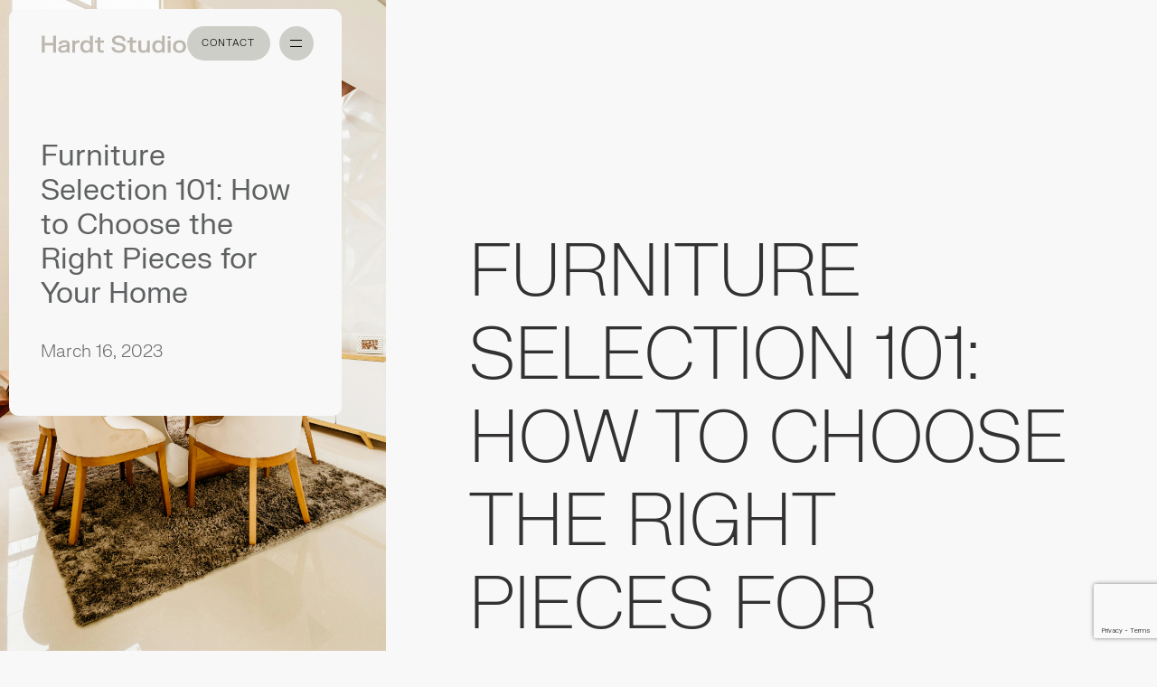

--- FILE ---
content_type: text/html
request_url: https://www.hardtstudio.com/blog/furniture-selection-101-how-to-choose-the-right-pieces-for-your-home
body_size: 9378
content:
<!DOCTYPE html><!-- Last Published: Mon Sep 22 2025 19:27:46 GMT+0000 (Coordinated Universal Time) --><html data-wf-domain="www.hardtstudio.com" data-wf-page="64d0347d6ff6fe47701cdf7d" data-wf-site="64cd5337023f67380a1ba38b" lang="en" data-wf-collection="64d0347d6ff6fe47701cdf70" data-wf-item-slug="furniture-selection-101-how-to-choose-the-right-pieces-for-your-home"><head><meta charset="utf-8"/><title>Furniture Selection 101: How to Choose the Right Pieces for Your Home</title><meta content="Crafting an inviting and harmonious living space involves considering style alignment, proportion, functionality, color coordination, and quality when selecting furniture and decor pieces." name="description"/><meta content="Furniture Selection 101: How to Choose the Right Pieces for Your Home" property="og:title"/><meta content="Crafting an inviting and harmonious living space involves considering style alignment, proportion, functionality, color coordination, and quality when selecting furniture and decor pieces." property="og:description"/><meta content="https://cdn.prod.website-files.com/64cd5337023f67380a1ba502/65db5fc409d579631b5c5da3_pexels-jonathan-borba-5570224.webp" property="og:image"/><meta content="Furniture Selection 101: How to Choose the Right Pieces for Your Home" property="twitter:title"/><meta content="Crafting an inviting and harmonious living space involves considering style alignment, proportion, functionality, color coordination, and quality when selecting furniture and decor pieces." property="twitter:description"/><meta content="https://cdn.prod.website-files.com/64cd5337023f67380a1ba502/65db5fc409d579631b5c5da3_pexels-jonathan-borba-5570224.webp" property="twitter:image"/><meta property="og:type" content="website"/><meta content="summary_large_image" name="twitter:card"/><meta content="width=device-width, initial-scale=1" name="viewport"/><link href="https://cdn.prod.website-files.com/64cd5337023f67380a1ba38b/css/hardt-studio.webflow.shared.688967a86.min.css" rel="stylesheet" type="text/css"/><link href="https://fonts.googleapis.com" rel="preconnect"/><link href="https://fonts.gstatic.com" rel="preconnect" crossorigin="anonymous"/><script src="https://ajax.googleapis.com/ajax/libs/webfont/1.6.26/webfont.js" type="text/javascript"></script><script type="text/javascript">WebFont.load({  google: {    families: ["Inter:100,200,300,regular,500,600,700,800"]  }});</script><script type="text/javascript">!function(o,c){var n=c.documentElement,t=" w-mod-";n.className+=t+"js",("ontouchstart"in o||o.DocumentTouch&&c instanceof DocumentTouch)&&(n.className+=t+"touch")}(window,document);</script><link href="https://cdn.prod.website-files.com/64cd5337023f67380a1ba38b/64e8ddf54123cd53aafd2ea4_HS-icon.ico" rel="shortcut icon" type="image/x-icon"/><link href="https://cdn.prod.website-files.com/64cd5337023f67380a1ba38b/64e8dda48f920351c310ed77_webclip.png" rel="apple-touch-icon"/><link href="https://hardtstudio.com/blog/furniture-selection-101-how-to-choose-the-right-pieces-for-your-home" rel="canonical"/><link href="rss.xml" rel="alternate" title="RSS Feed" type="application/rss+xml"/><script async="" src="https://www.googletagmanager.com/gtag/js?id=G-Q9GGB0GEY3"></script><script type="text/javascript">window.dataLayer = window.dataLayer || [];function gtag(){dataLayer.push(arguments);}gtag('set', 'developer_id.dZGVlNj', true);gtag('js', new Date());gtag('config', 'G-Q9GGB0GEY3');</script><script type="text/javascript">!function(f,b,e,v,n,t,s){if(f.fbq)return;n=f.fbq=function(){n.callMethod?n.callMethod.apply(n,arguments):n.queue.push(arguments)};if(!f._fbq)f._fbq=n;n.push=n;n.loaded=!0;n.version='2.0';n.agent='plwebflow';n.queue=[];t=b.createElement(e);t.async=!0;t.src=v;s=b.getElementsByTagName(e)[0];s.parentNode.insertBefore(t,s)}(window,document,'script','https://connect.facebook.net/en_US/fbevents.js');fbq('init', '6054057068010023');fbq('track', 'PageView');</script><!-- Google Tag Manager -->
<script>(function(w,d,s,l,i){w[l]=w[l]||[];w[l].push({'gtm.start':
new Date().getTime(),event:'gtm.js'});var f=d.getElementsByTagName(s)[0],
j=d.createElement(s),dl=l!='dataLayer'?'&l='+l:'';j.async=true;j.src=
'https://www.googletagmanager.com/gtm.js?id='+i+dl;f.parentNode.insertBefore(j,f);
})(window,document,'script','dataLayer','GTM-PV4M34Z7');</script>
<!-- End Google Tag Manager -->

<!-- Please keep this css code to improve the font quality-->
<style>
  * {
  -webkit-font-smoothing: antialiased;
  -moz-osx-font-smoothing: grayscale;
}
</style></head><body><div class="w-embed w-iframe"><!-- Google Tag Manager (noscript) -->
<noscript><iframe src="https://www.googletagmanager.com/ns.html?id=GTM-PV4M34Z7"
height="0" width="0" style="display:none;visibility:hidden"></iframe></noscript>
<!-- End Google Tag Manager (noscript) --></div><div class="page-wrapper"><div class="preloader"><div class="loader-inside"><div class="loader-block"><div class="clip"><div class="loader-text"><span class="letter-1">L</span><span class="letter-2">O</span><span class="letter-3">A</span><span class="letter-4">D</span><span class="letter-5">I</span><span class="letter-6">N</span><span class="letter-7">G</span></div></div></div></div></div><div data-animation="default" data-collapse="none" data-duration="400" data-easing="ease" data-easing2="ease" role="banner" class="navbar w-nav"><div class="menu-overlay"></div><div class="padding-horizontal padding-small"><div class="navbar-block"><div class="navbar-base left-navbar"><a href="/" class="navbar-brand w-nav-brand"><div class="clip"><div class="menu-logo"><img src="https://cdn.prod.website-files.com/64cd5337023f67380a1ba38b/64d0074a03f831a070db7e1b_Hardt%20Studio%20-%20Taupe.svg" loading="lazy" alt="" class="logo"/></div><div class="menu-logo menue-logo-bottom"><img src="https://cdn.prod.website-files.com/64cd5337023f67380a1ba38b/64d0074a03f831a070db7e1b_Hardt%20Studio%20-%20Taupe.svg" loading="lazy" alt="" class="logo"/></div></div></a></div><div class="navbar-base"><div class="w-nav-button"><div class="w-icon-nav-menu"></div></div><a data-w-id="e7ac2076-65b2-2c77-bb57-ce2a53e39551" href="/contact" class="navbar-button w-inline-block"><div class="clip"><div class="button-text"><div class="text-size-tiny text-style-allcaps">Contact</div></div><div class="button-text button-text-bottom"><div class="text-size-tiny text-style-allcaps">Contact</div></div></div></a><div data-hover="false" data-delay="900" data-w-id="b1c5fcfd-0252-d7d0-8e90-c90df2f6a59e" class="menu-dropdown w-dropdown"><div aria-label="Menu Button" class="navbar-toggle w-dropdown-toggle"><div class="navbar-menu-2"><div class="navbar-menu-line"></div><div class="toggle-spacer"></div><div class="navbar-menu-line"></div></div></div><nav class="menu-dropdown-list w-dropdown-list"><div class="navbar-menu-base"><nav role="navigation" class="navbar-menu w-nav-menu"><div class="navbar-menu-grid"><div class="into-view-1"><a href="/portfolio" class="navbar-link w-inline-block"><div class="clip"><div class="button-text"><div class="text-size-large">Portfolio</div></div><div class="button-text button-text-bottom"><div class="text-size-large">Portfolio</div></div></div><div class="clip"><div class="button-icon"><img src="https://cdn.prod.website-files.com/64cd5337023f67380a1ba38b/64cd5337023f67380a1ba5a1_Right%20arrow%20slant%20-%20dark.svg" loading="lazy" alt="" class="icon-1x1-small"/></div><div class="button-icon button-icon-bottom"><img src="https://cdn.prod.website-files.com/64cd5337023f67380a1ba38b/64cd5337023f67380a1ba5a1_Right%20arrow%20slant%20-%20dark.svg" loading="lazy" alt="" class="icon-1x1-small"/></div></div></a></div><div id="w-node-_9f31a508-06f5-9027-f222-785fcf2aeba0-c4a9a21f" class="into-view-2"><a href="/services" class="navbar-link w-inline-block"><div class="clip"><div class="button-text"><div class="text-size-large">Services</div></div><div class="button-text button-text-bottom"><div class="text-size-large">Services</div></div></div><div class="clip"><div class="button-icon"><img src="https://cdn.prod.website-files.com/64cd5337023f67380a1ba38b/64cd5337023f67380a1ba5a1_Right%20arrow%20slant%20-%20dark.svg" loading="lazy" alt="" class="icon-1x1-small"/></div><div class="button-icon button-icon-bottom"><img src="https://cdn.prod.website-files.com/64cd5337023f67380a1ba38b/64cd5337023f67380a1ba5a1_Right%20arrow%20slant%20-%20dark.svg" loading="lazy" alt="" class="icon-1x1-small"/></div></div></a></div><div id="w-node-_9f31a508-06f5-9027-f222-785fcf2aebae-c4a9a21f" class="into-view-3"><a href="/about" class="navbar-link w-inline-block"><div class="clip"><div class="button-text"><div class="text-size-large">About</div></div><div class="button-text button-text-bottom"><div class="text-size-large">About</div></div></div><div class="clip"><div class="button-icon"><img src="https://cdn.prod.website-files.com/64cd5337023f67380a1ba38b/64cd5337023f67380a1ba5a1_Right%20arrow%20slant%20-%20dark.svg" loading="lazy" alt="" class="icon-1x1-small"/></div><div class="button-icon button-icon-bottom"><img src="https://cdn.prod.website-files.com/64cd5337023f67380a1ba38b/64cd5337023f67380a1ba5a1_Right%20arrow%20slant%20-%20dark.svg" loading="lazy" alt="" class="icon-1x1-small"/></div></div></a></div><div id="w-node-_9f31a508-06f5-9027-f222-785fcf2aebbc-c4a9a21f" class="into-view-4"><a href="/blog" class="navbar-link w-inline-block"><div class="clip"><div class="button-text"><div class="text-size-large">Blog</div></div><div class="button-text button-text-bottom"><div class="text-size-large">Blog</div></div></div><div class="clip"><div class="button-icon"><img src="https://cdn.prod.website-files.com/64cd5337023f67380a1ba38b/64cd5337023f67380a1ba5a1_Right%20arrow%20slant%20-%20dark.svg" loading="lazy" alt="" class="icon-1x1-small"/></div><div class="button-icon button-icon-bottom"><img src="https://cdn.prod.website-files.com/64cd5337023f67380a1ba38b/64cd5337023f67380a1ba5a1_Right%20arrow%20slant%20-%20dark.svg" loading="lazy" alt="" class="icon-1x1-small"/></div></div></a></div></div></nav></div><div class="menu-action"><div id="w-node-_3d886c63-bfa8-c8c9-b537-cf01dc530c52-c4a9a21f" class="menu-bottom"><div id="w-node-_3d886c63-bfa8-c8c9-b537-cf01dc530c53-c4a9a21f" class="menu-view-1"><a id="w-node-_3d886c63-bfa8-c8c9-b537-cf01dc530c54-c4a9a21f" data-w-id="3d886c63-bfa8-c8c9-b537-cf01dc530c54" href="https://project.hardtstudio.com/public/consultation" target="_blank" class="menu-action-content w-inline-block"><div class="clip"><div class="button-text"><div class="text-size-xsmall">Book a consultation</div></div><div class="button-text button-text-bottom"><div class="text-size-xsmall">Book a consultation</div></div></div><div class="clip"><div class="button-icon"><img src="https://cdn.prod.website-files.com/64cd5337023f67380a1ba38b/64cd5337023f67380a1ba5a1_Right%20arrow%20slant%20-%20dark.svg" loading="lazy" alt="" class="icon-1x1-small"/></div><div class="button-icon button-icon-bottom"><img src="https://cdn.prod.website-files.com/64cd5337023f67380a1ba38b/64cd5337023f67380a1ba5a1_Right%20arrow%20slant%20-%20dark.svg" loading="lazy" alt="" class="icon-1x1-small"/></div></div></a></div><div id="w-node-_3d886c63-bfa8-c8c9-b537-cf01dc530c61-c4a9a21f" class="menu-social"><div id="w-node-_3d886c63-bfa8-c8c9-b537-cf01dc530c62-c4a9a21f" class="menu-view-2"><a id="w-node-_3d886c63-bfa8-c8c9-b537-cf01dc530c63-c4a9a21f" href="https://www.instagram.com/hardt.studio/" target="_blank" class="social-link w-inline-block"><div class="clip"><div class="button-text"><div class="text-size-xsmall">IG</div></div><div class="button-text button-text-bottom"><div class="text-size-xsmall">IG</div></div></div></a></div><div id="w-node-_3d886c63-bfa8-c8c9-b537-cf01dc530c6b-c4a9a21f" class="menu-view-3"><a id="w-node-_3d886c63-bfa8-c8c9-b537-cf01dc530c6c-c4a9a21f" href="https://www.facebook.com/HardtStudioDesign/" target="_blank" class="social-link w-inline-block"><div class="clip"><div class="button-text"><div class="text-size-xsmall">FB</div></div><div class="button-text button-text-bottom"><div class="text-size-xsmall">FB</div></div></div></a></div><div id="w-node-_3d886c63-bfa8-c8c9-b537-cf01dc530c74-c4a9a21f" class="menu-view-4"><a id="w-node-_3d886c63-bfa8-c8c9-b537-cf01dc530c75-c4a9a21f" href="https://www.youtube.com/@HardtStudio?sub_confirmation=1" target="_blank" class="social-link w-inline-block"><div class="clip"><div class="button-text"><div class="text-size-xsmall">YT</div></div><div class="button-text button-text-bottom"><div class="text-size-xsmall">YT</div></div></div></a></div></div></div></div></nav></div></div></div></div></div><main class="main-wrapper"><div class="skill-hero"><div class="skill-hero-block"><div id="w-node-_6e547007-e699-6b5e-21af-f6ee235b3bc5-701cdf7d" class="skill-hero-left-blog"><div id="w-node-_6e547007-e699-6b5e-21af-f6ee235b3bc6-701cdf7d" class="service-hero-image"><div class="image-overlay"></div><img loading="eager" src="https://cdn.prod.website-files.com/64cd5337023f67380a1ba502/65db5fc409d579631b5c5da3_pexels-jonathan-borba-5570224.webp" alt="" class="image-fill"/></div><div id="w-node-_6e547007-e699-6b5e-21af-f6ee235b3bc9-701cdf7d" class="service-hero-intro"><div class="skill-hero-intro"><div class="service-intro-content skill-content"><div class="margin-bottom margin-small"><h2 class="heading-style-h3">Furniture Selection 101: How to Choose the Right Pieces for Your Home</h2></div><div class="home-hero-bottom"><div class="margin-bottom margin-xsmall"><p class="text-size-small text-color-grey">March 16, 2023</p></div></div></div></div></div></div><div id="w-node-_6e547007-e699-6b5e-21af-f6ee235b3be0-701cdf7d" class="skill-right"><div class="skill-hero-right"><div class="padding-horizontal padding-medium"><div><div class="clip-title"><h2 class="heading-style-h1">Furniture Selection 101: How to Choose the Right Pieces for Your Home</h2></div><div class="clip-title"></div></div></div></div><div class="padding-horizontal padding-medium"><div class="skill-steps"><div class="tag-grid"><div class="load-3"><div class="tag-item tag-button"><div class="clip"><div class="button-text"><div class="text-size-tiny text-style-allcaps">Overview</div></div><div class="button-text button-text-bottom"><div class="text-size-tiny text-style-allcaps">Category</div></div></div></div></div></div><div id="w-node-_6e547007-e699-6b5e-21af-f6ee235b3bfc-701cdf7d" class="skill-hero-text align-right"><div class="load-4"><p class="text-size-regular text-color-grey">Crafting an inviting and harmonious living space involves considering style alignment, proportion, functionality, color coordination, and quality when selecting furniture and decor pieces.</p></div></div><div class="top-line-wrapper"><div class="load-line-1"><div class="inside-line"></div></div></div><div class="top-line-wrapper"><div class="load-line-1"><div class="inside-line"></div></div></div></div><div class="blog-content"><div class="blog-content-rich-text w-richtext"><p>Designing a home that reflects your personality and style involves more than just placing furniture and decor randomly. Every piece you choose contributes to the overall ambiance of your living space. Whether you&#x27;re furnishing a new home or giving your current one a makeover, here are the top five essential factors to keep in mind when selecting the right furniture and decor pieces for a cohesive and harmonious home.</p><figure style="max-width:3715px" class="w-richtext-align-fullwidth w-richtext-figure-type-image"><div><img src="https://cdn.prod.website-files.com/64cd5337023f67380a1ba502/65db5fd00cbac4e0e7dd5015_alberto-castillo-q-mx4mSkK9zeo-unsplash.webp" loading="lazy" alt=""/></div></figure><p><strong>Style and Theme Harmony</strong></p><p>Before embarking on a shopping spree, define the style and theme you want to create in your home. Do you lean towards modern minimalism, rustic charm, or perhaps a fusion of different styles? Consistency is key: opt for furniture and decor pieces that align with your chosen style, ensuring a seamless and visually pleasing environment. For instance, a Scandinavian-inspired living room will thrive on clean lines, light colors, and functional pieces, while an industrial-themed space would incorporate raw materials and bold statement items.</p><figure style="max-width:5472px" class="w-richtext-align-fullwidth w-richtext-figure-type-image"><div><img src="https://cdn.prod.website-files.com/64cd5337023f67380a1ba502/65db5feee48a1e375c8fd5a5_roberto-nickson-tleCJiDOri0-unsplash.webp" loading="lazy" alt=""/></div></figure><p><strong>Proportions and Scale</strong></p><p>While falling in love with a statement piece is natural, it&#x27;s crucial to consider the proportions and scale of your living space. Oversized furniture in a small room can make it feel cramped, while tiny pieces in a large room may seem lost and insignificant. Aim for a balance between pieces, ensuring they fit comfortably within the room&#x27;s dimensions while leaving enough open space for movement. Utilize tools like floor plans to visualize how each piece will fit before making a purchase.</p><figure style="max-width:7000px" class="w-richtext-align-fullwidth w-richtext-figure-type-image"><div><img src="https://cdn.prod.website-files.com/64cd5337023f67380a1ba502/65db6029ec1b0ce240577216_interior-of-the-modern-design-loft-with-white-fl-2023-11-27-05-34-08-utc.webp" loading="lazy" alt=""/></div></figure><p><strong>Functionality and Lifestyle</strong></p><p>Functionality should guide your choices. Consider your daily activities, hobbies, and the needs of your household. Furniture pieces should not only look good but also serve a purpose. For example, if you have a busy household with kids and pets, a sofa with durable and stain-resistant fabric might be a wise choice. Multi-functional furniture, such as a storage ottoman or a dining table with extendable leaves, can optimize space and cater to your evolving needs.</p><figure style="max-width:2908px" class="w-richtext-align-fullwidth w-richtext-figure-type-image"><div><img src="https://cdn.prod.website-files.com/64cd5337023f67380a1ba502/65db603be8ec46e45f4b98fe_don-kaveen-NFbwes_e-jI-unsplash.webp" loading="lazy" alt=""/></div></figure><p><strong>Color Palette and Coordination</strong></p><p>Creating a harmonious and cohesive look involves coordinating colors across various furniture and decor pieces. Choose a color palette that resonates with your style and preferences, and stick to it while selecting items. This doesn&#x27;t mean everything needs to be the exact same color, but rather a complementary range of shades that tie the space together. Neutrals provide a versatile base, while pops of color can be introduced through accent pieces like cushions, rugs, and artwork.</p><figure style="max-width:3000px" class="w-richtext-align-fullwidth w-richtext-figure-type-image"><div><img src="https://cdn.prod.website-files.com/64cd5337023f67380a1ba502/65db5f8bc90e9c01aaf79d35_3d-rendering-modern-living-room-and-with-shelf-2023-11-27-05-13-59-utc.webp" loading="lazy" alt=""/></div></figure><p><strong>Quality and Longevity</strong></p><p>Investing in quality furniture pays off in the long run. While budget-friendly options might be tempting, they often result in replacing items sooner due to wear and tear. Evaluate materials, craftsmanship, and construction when making purchases. Solid wood, genuine leather, and well-constructed upholstery are indicators of durability. Think of furniture as an investment, and prioritize pieces that will stand the test of time both in terms of style and functionality.</p><p>‍</p><p><strong>Conclusion: Crafting a Home with Care</strong></p><p>Choosing the right furniture and decor pieces for your home is a rewarding process that requires thoughtful consideration. By aligning your choices with your style, focusing on proportions and functionality, coordinating colors, and prioritizing quality, you can create a living space that not only reflects your personality but also offers comfort and aesthetic pleasure for years to come. Remember, each piece you select contributes to the story of your home, so choose wisely and curate a space that resonates with you.</p></div></div></div><div class="skill-bottom"><div class="padding-horizontal padding-medium"><div class="skill-bottom-content"><div class="skill-bottom-title"><div class="clip-title"><h2 class="heading-style-h1">Ready to start</h2></div><div class="clip-title"><h2 class="heading-style-h1">a project?</h2></div><div class="projects-description"><div class="margin-bottom margin-xxsmall"><div class="load-1"><p class="text-size-regular">Contact us</p></div></div><div class="load-2"><p class="text-size-regular text-color-grey">Fill out the form below and one of our designers will be in touch.</p></div></div></div><div class="contact-content"><div class="contact-body"><div class="contact-body-block"><div class="form-block w-form"><form id="wf-form-Blog-Organic-Form" name="wf-form-Blog-Organic-Form" data-name="Blog Organic Form" redirect="https://project.hardtstudio.com/public/consultation" data-redirect="https://project.hardtstudio.com/public/consultation" action="https://usebasin.com/f/34fa82354b62" method="post" data-basin-form="true" data-wf-page-id="64d0347d6ff6fe47701cdf7d" data-wf-element-id="0e5b2ebd-f748-90b9-158f-a218ffa85de5"><div class="margin-bottom margin-small"><div class="margin-bottom margin-tiny"><label for="name" class="form_label">Your name</label></div><div class="form-two-columns"><div id="w-node-_0e5b2ebd-f748-90b9-158f-a218ffa85deb-701cdf7d" class="form-input-block"><input class="form-field w-input" maxlength="256" name="First-Name" data-name="First Name" placeholder="First name" type="text" id="First-Name" required=""/></div><div id="w-node-_0e5b2ebd-f748-90b9-158f-a218ffa85ded-701cdf7d" class="form-input-block"><input class="form-field w-input" maxlength="256" name="Last-Name" data-name="Last Name" placeholder="Last name" type="text" id="Last-Name" required=""/></div></div></div><div class="margin-bottom margin-small"><div class="margin-bottom margin-tiny"><label for="name" class="form_label">Your email</label></div><div><div class="form-input-block"><input class="form-field w-input" maxlength="256" name="Email" data-name="Email" placeholder="you@email.com" type="email" id="Email-3" required=""/></div></div></div><input type="submit" data-wait="Please wait..." class="button is-form-submit w-button" value="Submit"/></form><div class="form-message-success w-form-done"><div class="center-align-block"><div class="home-intro-description"><h3 class="heading-style-h3">Thank you for contacting us!</h3><div class="margin-top margin-small"><div class="work-hero-line"><div class="load-line-1"><div class="inside-line"></div></div></div><div id="w-node-b158c18d-5023-7892-b9bd-7852b35848af-701cdf7d" class="margin-bottom margin-small"><div class="load-1"><p class="text-size-regular text-color-grey text-align-center">One of our designers will contact you soon. In the meantime, you can book a consultation using the link below.</p></div></div></div><a href="https://project.hardtstudio.com/public/consultation" target="_blank" class="button is-icon dark-outline w-inline-block"><div class="clip"><div class="button-text"><div class="text-size-tiny text-style-allcaps">Schedule a call</div></div><div class="button-text button-text-bottom"><div class="text-size-tiny text-style-allcaps">Schedule a call</div></div></div><div class="clip"><div class="button-icon"><img src="https://cdn.prod.website-files.com/64cd5337023f67380a1ba38b/64cd5337023f67380a1ba5a1_Right%20arrow%20slant%20-%20dark.svg" loading="lazy" alt="" class="icon-1x1-tiny"/></div><div class="button-icon button-icon-bottom"><img src="https://cdn.prod.website-files.com/64cd5337023f67380a1ba38b/64cd5337023f67380a1ba5a1_Right%20arrow%20slant%20-%20dark.svg" loading="lazy" alt="" class="icon-1x1-tiny"/></div></div></a></div></div></div><div class="form-message-error w-form-fail"><div>Oops! Something went wrong while submitting the form.</div></div></div></div></div></div></div></div></div><div class="skill-bottom"><div class="padding-horizontal padding-medium"><div class="skill-bottom-content"><div class="skill-bottom-title"><div class="clip-title"><h2 class="heading-style-h1">Recent</h2></div><div class="clip-title"><h2 class="heading-style-h1">Articles</h2></div></div><div class="related-blogs w-dyn-list"><div role="list" class="collection-list w-dyn-items"><div id="w-node-f3ca469b-f1cb-7ca3-ef13-3ef243e17496-701cdf7d" role="listitem" class="related-blog-item w-dyn-item"><a aria-label="blog post" href="/blog/for-the-one-who-holds-the-household-together" class="w-inline-block"><div class="featured-image-block all-radius-regular margin-bottom margin-xxsmall"><img loading="lazy" alt="" src="https://cdn.prod.website-files.com/64cd5337023f67380a1ba502/69653a90bbe9bb2192135f2e_Pantry.jpeg" class="image-fill"/><div class="image-overlay"></div></div></a><div class="related-blog-text"><div><div class="margin-bottom"><div class="load-1"><p class="text-size-regular text-color-grey">January 15, 2026</p></div></div><div class="margin-bottom margin-small"><div class="text-size-large">For the One Who Holds the Household Together</div></div></div></div><div class="button-group"><div class="load-3"><a href="/blog/for-the-one-who-holds-the-household-together" class="button is-icon w-inline-block"><div class="clip"><div class="button-text"><div class="text-size-tiny text-style-allcaps">Read Blog</div></div><div class="button-text button-text-bottom"><div class="text-size-tiny text-style-allcaps">Read Blog</div></div></div><div class="clip"><div class="button-icon"><img src="https://cdn.prod.website-files.com/64cd5337023f67380a1ba38b/64cd5337023f67380a1ba5a1_Right%20arrow%20slant%20-%20dark.svg" loading="lazy" alt="" class="icon-1x1-tiny"/></div><div class="button-icon button-icon-bottom"><img src="https://cdn.prod.website-files.com/64cd5337023f67380a1ba38b/64cd5337023f67380a1ba5a1_Right%20arrow%20slant%20-%20dark.svg" loading="lazy" alt="" class="icon-1x1-tiny"/></div></div></a></div></div></div><div id="w-node-f3ca469b-f1cb-7ca3-ef13-3ef243e17496-701cdf7d" role="listitem" class="related-blog-item w-dyn-item"><a aria-label="blog post" href="/blog/designing-beyond-trends-choosing-homes-with-character-warmth-and-integrity" class="w-inline-block"><div class="featured-image-block all-radius-regular margin-bottom margin-xxsmall"><img loading="lazy" alt="" src="https://cdn.prod.website-files.com/64cd5337023f67380a1ba502/695fc45231f0f036458b8250_cbbb0af415ff62b0c97b8edbfde8798b.jpg" class="image-fill"/><div class="image-overlay"></div></div></a><div class="related-blog-text"><div><div class="margin-bottom"><div class="load-1"><p class="text-size-regular text-color-grey">January 8, 2026</p></div></div><div class="margin-bottom margin-small"><div class="text-size-large">Designing Beyond Trends: Choosing Homes with Character, Warmth, and Integrity</div></div></div></div><div class="button-group"><div class="load-3"><a href="/blog/designing-beyond-trends-choosing-homes-with-character-warmth-and-integrity" class="button is-icon w-inline-block"><div class="clip"><div class="button-text"><div class="text-size-tiny text-style-allcaps">Read Blog</div></div><div class="button-text button-text-bottom"><div class="text-size-tiny text-style-allcaps">Read Blog</div></div></div><div class="clip"><div class="button-icon"><img src="https://cdn.prod.website-files.com/64cd5337023f67380a1ba38b/64cd5337023f67380a1ba5a1_Right%20arrow%20slant%20-%20dark.svg" loading="lazy" alt="" class="icon-1x1-tiny"/></div><div class="button-icon button-icon-bottom"><img src="https://cdn.prod.website-files.com/64cd5337023f67380a1ba38b/64cd5337023f67380a1ba5a1_Right%20arrow%20slant%20-%20dark.svg" loading="lazy" alt="" class="icon-1x1-tiny"/></div></div></a></div></div></div><div id="w-node-f3ca469b-f1cb-7ca3-ef13-3ef243e17496-701cdf7d" role="listitem" class="related-blog-item w-dyn-item"><a aria-label="blog post" href="/blog/how-to-choose-the-perfect-coffee-table-book" class="w-inline-block"><div class="featured-image-block all-radius-regular margin-bottom margin-xxsmall"><img loading="lazy" alt="" src="https://cdn.prod.website-files.com/64cd5337023f67380a1ba502/6942ec19eae53f31bf8c10c8_Screenshot%202025-12-17%20114349.jpg" class="image-fill"/><div class="image-overlay"></div></div></a><div class="related-blog-text"><div><div class="margin-bottom"><div class="load-1"><p class="text-size-regular text-color-grey">December 18, 2025</p></div></div><div class="margin-bottom margin-small"><div class="text-size-large">A Coffee Table Book Guide - For Every Interest </div></div></div></div><div class="button-group"><div class="load-3"><a href="/blog/how-to-choose-the-perfect-coffee-table-book" class="button is-icon w-inline-block"><div class="clip"><div class="button-text"><div class="text-size-tiny text-style-allcaps">Read Blog</div></div><div class="button-text button-text-bottom"><div class="text-size-tiny text-style-allcaps">Read Blog</div></div></div><div class="clip"><div class="button-icon"><img src="https://cdn.prod.website-files.com/64cd5337023f67380a1ba38b/64cd5337023f67380a1ba5a1_Right%20arrow%20slant%20-%20dark.svg" loading="lazy" alt="" class="icon-1x1-tiny"/></div><div class="button-icon button-icon-bottom"><img src="https://cdn.prod.website-files.com/64cd5337023f67380a1ba38b/64cd5337023f67380a1ba5a1_Right%20arrow%20slant%20-%20dark.svg" loading="lazy" alt="" class="icon-1x1-tiny"/></div></div></a></div></div></div><div id="w-node-f3ca469b-f1cb-7ca3-ef13-3ef243e17496-701cdf7d" role="listitem" class="related-blog-item w-dyn-item"><a aria-label="blog post" href="/blog/new-year-new-space-a-designers-guide-to-decluttering-with-the-marie-kondo-method" class="w-inline-block"><div class="featured-image-block all-radius-regular margin-bottom margin-xxsmall"><img loading="lazy" alt="" src="https://cdn.prod.website-files.com/64cd5337023f67380a1ba502/6939fc9b1f7d55c391e1583c_8a51c6483d64e1d066f26f6decc048d5.jpg" class="image-fill"/><div class="image-overlay"></div></div></a><div class="related-blog-text"><div><div class="margin-bottom"><div class="load-1"><p class="text-size-regular text-color-grey">December 11, 2025</p></div></div><div class="margin-bottom margin-small"><div class="text-size-large">New Year, New Space: A Designer’s Guide to Decluttering with the Marie Kondo Method</div></div></div></div><div class="button-group"><div class="load-3"><a href="/blog/new-year-new-space-a-designers-guide-to-decluttering-with-the-marie-kondo-method" class="button is-icon w-inline-block"><div class="clip"><div class="button-text"><div class="text-size-tiny text-style-allcaps">Read Blog</div></div><div class="button-text button-text-bottom"><div class="text-size-tiny text-style-allcaps">Read Blog</div></div></div><div class="clip"><div class="button-icon"><img src="https://cdn.prod.website-files.com/64cd5337023f67380a1ba38b/64cd5337023f67380a1ba5a1_Right%20arrow%20slant%20-%20dark.svg" loading="lazy" alt="" class="icon-1x1-tiny"/></div><div class="button-icon button-icon-bottom"><img src="https://cdn.prod.website-files.com/64cd5337023f67380a1ba38b/64cd5337023f67380a1ba5a1_Right%20arrow%20slant%20-%20dark.svg" loading="lazy" alt="" class="icon-1x1-tiny"/></div></div></a></div></div></div></div></div></div></div></div></div></div></div><div class="footer-action"><div><div class="padding-top padding-huge"><div class="padding-horizontal padding-small"><div data-w-id="21c04f5f-4458-0759-762e-693a1abe084c" class="action-block"><div id="w-node-_21c04f5f-4458-0759-762e-693a1abe084d-1abe0848" class="intro-title"><p class="heading-style-h2 text-style-allcaps text-align-center">Join our community<br/></p><div id="w-node-_2d42bd25-adf9-619b-98d6-ddd76fe48a76-1abe0848" class="margin-medium"><div id="w-node-_9c1ca592-48e4-eaff-8733-37550e681495-1abe0848" class="margin-bottom margin-small"><p class="text-size-regular text-color-grey text-align-center">Subscribe to our newsletter for weekly interior design trends and tips.</p></div><div class="newsletter-form-block w-form"><form id="email-form" name="email-form" data-name="Email Form" method="get" data-wf-flow="6834dea24bb45edbb3c26724" data-wf-page-id="64d0347d6ff6fe47701cdf7d" data-wf-element-id="e6f148d6-9751-ce4d-14e3-5f138724968c"><div class="margin-bottom margin-small"><div><div class="newsletter-block"><input class="newsletter-field w-input" maxlength="256" name="Email" data-name="Email" placeholder="you@email.com" type="email" id="Email" required=""/><input type="submit" data-wait="Please wait..." class="button dark-outline text-size-tiny text-style-allcaps w-button" value="Sign up"/></div></div></div></form><div class="form-message-success w-form-done"><div>You&#x27;re subscribed! Check your inbox for a welcome email from our founder.</div></div><div class="form-message-error w-form-fail"><div>Oops! Something went wrong while submitting the form.</div></div></div><div class="menu-social"><div id="w-node-b80be05f-a1b5-7cca-bfcd-401a8382404e-1abe0848" class="menu-view-2"><a id="w-node-b80be05f-a1b5-7cca-bfcd-401a8382404f-1abe0848" href="https://www.instagram.com/hardt.studio/" target="_blank" class="social-link w-inline-block"><div class="clip"><div class="button-text"><div class="text-size-xsmall">IG</div></div><div class="button-text button-text-bottom"><div class="text-size-xsmall">IG</div></div></div></a></div><div id="w-node-b80be05f-a1b5-7cca-bfcd-401a83824057-1abe0848" class="menu-view-3"><a id="w-node-b80be05f-a1b5-7cca-bfcd-401a83824058-1abe0848" href="https://www.facebook.com/HardtStudioDesign/" target="_blank" class="social-link w-inline-block"><div class="clip"><div class="button-text"><div class="text-size-xsmall">FB</div></div><div class="button-text button-text-bottom"><div class="text-size-xsmall">FB</div></div></div></a></div><div id="w-node-b80be05f-a1b5-7cca-bfcd-401a83824060-1abe0848" class="menu-view-4"><a id="w-node-b80be05f-a1b5-7cca-bfcd-401a83824061-1abe0848" href="https://www.youtube.com/@HardtStudio?sub_confirmation=1" target="_blank" class="social-link w-inline-block"><div class="clip"><div class="button-text"><div class="text-size-xsmall">YT</div></div><div class="button-text button-text-bottom"><div class="text-size-xsmall">YT</div></div></div></a></div></div></div></div><div id="w-node-_21c04f5f-4458-0759-762e-693a1abe0867-1abe0848" class="home-intro-description"><div class="margin-top margin-small"><div class="work-hero-line"><div class="load-line-1"><div class="inside-line"></div></div></div><div id="w-node-dc96b52c-e9fd-99fb-078c-9ec546acf925-1abe0848" class="margin-bottom margin-small"><div class="load-1"><p class="text-size-regular text-color-grey text-align-center">We craft spaces that seamlessly blend beauty with functionality.</p></div></div></div><a href="https://project.hardtstudio.com/public/consultation" target="_blank" class="button is-icon dark-outline w-inline-block"><div class="clip"><div class="button-text"><div class="text-size-tiny text-style-allcaps">Schedule a call</div></div><div class="button-text button-text-bottom"><div class="text-size-tiny text-style-allcaps">Schedule a call</div></div></div><div class="clip"><div class="button-icon"><img src="https://cdn.prod.website-files.com/64cd5337023f67380a1ba38b/64cd5337023f67380a1ba5a1_Right%20arrow%20slant%20-%20dark.svg" loading="lazy" alt="" class="icon-1x1-tiny"/></div><div class="button-icon button-icon-bottom"><img src="https://cdn.prod.website-files.com/64cd5337023f67380a1ba38b/64cd5337023f67380a1ba5a1_Right%20arrow%20slant%20-%20dark.svg" loading="lazy" alt="" class="icon-1x1-tiny"/></div></div></a></div><div id="w-node-_21c04f5f-4458-0759-762e-693a1abe0851-1abe0848" class="home-intro-strip"><div id="w-node-_21c04f5f-4458-0759-762e-693a1abe0852-1abe0848" class="intro-paralax paralax-slow"><div id="w-node-_21c04f5f-4458-0759-762e-693a1abe0853-1abe0848" class="home-intro-image paralax-slow"><div class="home-intro-height large"></div><div class="image-overlay"></div><img src="https://cdn.prod.website-files.com/64cd5337023f67380a1ba38b/64cd6f1d9d9dd1b588b045f2_002.effectsResult.webp" loading="lazy" sizes="100vw" srcset="https://cdn.prod.website-files.com/64cd5337023f67380a1ba38b/64cd6f1d9d9dd1b588b045f2_002.effectsResult-p-500.webp 500w, https://cdn.prod.website-files.com/64cd5337023f67380a1ba38b/64cd6f1d9d9dd1b588b045f2_002.effectsResult-p-800.webp 800w, https://cdn.prod.website-files.com/64cd5337023f67380a1ba38b/64cd6f1d9d9dd1b588b045f2_002.effectsResult-p-1080.webp 1080w, https://cdn.prod.website-files.com/64cd5337023f67380a1ba38b/64cd6f1d9d9dd1b588b045f2_002.effectsResult-p-1600.webp 1600w, https://cdn.prod.website-files.com/64cd5337023f67380a1ba38b/64cd6f1d9d9dd1b588b045f2_002.effectsResult.webp 1920w" alt="" class="image-fill"/></div></div><div id="w-node-_21c04f5f-4458-0759-762e-693a1abe0857-1abe0848" class="intro-paralax paralax-fast"><div id="w-node-_21c04f5f-4458-0759-762e-693a1abe0858-1abe0848" class="home-intro-image paralax-fast"><div class="home-intro-height"></div><div class="image-overlay"></div><img src="https://cdn.prod.website-files.com/64cd5337023f67380a1ba38b/64cd619f7fea3355ffee8f34_CASA_COCOA_FINAL_Post.webp" loading="lazy" sizes="(max-width: 3840px) 100vw, 3840px" srcset="https://cdn.prod.website-files.com/64cd5337023f67380a1ba38b/64cd619f7fea3355ffee8f34_CASA_COCOA_FINAL_Post-p-500.webp 500w, https://cdn.prod.website-files.com/64cd5337023f67380a1ba38b/64cd619f7fea3355ffee8f34_CASA_COCOA_FINAL_Post-p-800.webp 800w, https://cdn.prod.website-files.com/64cd5337023f67380a1ba38b/64cd619f7fea3355ffee8f34_CASA_COCOA_FINAL_Post-p-1080.webp 1080w, https://cdn.prod.website-files.com/64cd5337023f67380a1ba38b/64cd619f7fea3355ffee8f34_CASA_COCOA_FINAL_Post-p-1600.webp 1600w, https://cdn.prod.website-files.com/64cd5337023f67380a1ba38b/64cd619f7fea3355ffee8f34_CASA_COCOA_FINAL_Post-p-2000.webp 2000w, https://cdn.prod.website-files.com/64cd5337023f67380a1ba38b/64cd619f7fea3355ffee8f34_CASA_COCOA_FINAL_Post-p-2600.webp 2600w, https://cdn.prod.website-files.com/64cd5337023f67380a1ba38b/64cd619f7fea3355ffee8f34_CASA_COCOA_FINAL_Post-p-3200.webp 3200w, https://cdn.prod.website-files.com/64cd5337023f67380a1ba38b/64cd619f7fea3355ffee8f34_CASA_COCOA_FINAL_Post.webp 3840w" alt="White modern kitchen" class="image-fill"/></div></div></div><div id="w-node-_21c04f5f-4458-0759-762e-693a1abe085c-1abe0848" class="home-intro-strip"><div id="w-node-_21c04f5f-4458-0759-762e-693a1abe085d-1abe0848" class="intro-paralax paralax-slow top-image"><div id="w-node-_21c04f5f-4458-0759-762e-693a1abe085e-1abe0848" class="home-intro-image paralax-slow"><div class="home-intro-height"></div><div class="image-overlay"></div><img src="https://cdn.prod.website-files.com/64cd5337023f67380a1ba38b/64cd61efb2c7c736d54a50c8_HYATT_HOTEL_View04_Post.webp" loading="lazy" sizes="(max-width: 960px) 100vw, 960px" srcset="https://cdn.prod.website-files.com/64cd5337023f67380a1ba38b/64cd61efb2c7c736d54a50c8_HYATT_HOTEL_View04_Post-p-500.webp 500w, https://cdn.prod.website-files.com/64cd5337023f67380a1ba38b/64cd61efb2c7c736d54a50c8_HYATT_HOTEL_View04_Post-p-800.webp 800w, https://cdn.prod.website-files.com/64cd5337023f67380a1ba38b/64cd61efb2c7c736d54a50c8_HYATT_HOTEL_View04_Post.webp 960w" alt="" class="image-fill"/></div></div><div id="w-node-_21c04f5f-4458-0759-762e-693a1abe0862-1abe0848" class="intro-paralax paralax-fast"><div id="w-node-_21c04f5f-4458-0759-762e-693a1abe0863-1abe0848" class="home-intro-image paralax-fast"><div class="home-intro-height large"></div><div class="image-overlay"></div><img src="https://cdn.prod.website-files.com/64cd5337023f67380a1ba38b/64cd624009007809c42de6a9_surgery%20recept%201.webp" loading="lazy" sizes="100vw" srcset="https://cdn.prod.website-files.com/64cd5337023f67380a1ba38b/64cd624009007809c42de6a9_surgery%20recept%201-p-500.webp 500w, https://cdn.prod.website-files.com/64cd5337023f67380a1ba38b/64cd624009007809c42de6a9_surgery%20recept%201-p-800.webp 800w, https://cdn.prod.website-files.com/64cd5337023f67380a1ba38b/64cd624009007809c42de6a9_surgery%20recept%201-p-1080.webp 1080w, https://cdn.prod.website-files.com/64cd5337023f67380a1ba38b/64cd624009007809c42de6a9_surgery%20recept%201.webp 1328w" alt="" class="image-fill"/></div></div></div></div></div></div></div></div><div class="footer"><div class="padding-vertical padding-large"><div class="padding-horizontal padding-medium"><div class="footer-content"><div id="w-node-_97509895-6aaf-b95e-26d1-65b5faf435f5-faf435f2" class="footer-menu"><a href="/portfolio" class="fotter-menu-link w-inline-block"><p class="text-size-xsmall text-style-allcaps">Portfolio</p></a><a href="/blog" class="fotter-menu-link w-inline-block"><p class="text-size-xsmall text-style-allcaps">Blog</p></a></div><a id="w-node-_97509895-6aaf-b95e-26d1-65b5faf435fc-faf435f2" href="/" class="footer-brand w-inline-block"><div class="text-align-center"><div class="margin-bottom margin-tiny"><img src="https://cdn.prod.website-files.com/64cd5337023f67380a1ba38b/64d0074a03f831a070db7e1b_Hardt%20Studio%20-%20Taupe.svg" loading="lazy" id="w-node-eff88304-4e8e-3c6c-9206-62f7061515d9-faf435f2" alt="" class="logo"/></div><div class="text-size-tiny">Wichita, KS | Copyright 2024</div></div></a><div id="w-node-_97509895-6aaf-b95e-26d1-65b5faf435ff-faf435f2" class="footer-menu"><a href="/about" class="fotter-menu-link w-inline-block"><p class="text-size-xsmall text-style-allcaps">About</p></a><a href="/contact" class="fotter-menu-link w-inline-block"><p class="text-size-xsmall text-style-allcaps">Contact</p></a></div></div></div></div></div></main></div><script src="https://d3e54v103j8qbb.cloudfront.net/js/jquery-3.5.1.min.dc5e7f18c8.js?site=64cd5337023f67380a1ba38b" type="text/javascript" integrity="sha256-9/aliU8dGd2tb6OSsuzixeV4y/faTqgFtohetphbbj0=" crossorigin="anonymous"></script><script src="https://cdn.prod.website-files.com/64cd5337023f67380a1ba38b/js/webflow.schunk.36b8fb49256177c8.js" type="text/javascript"></script><script src="https://cdn.prod.website-files.com/64cd5337023f67380a1ba38b/js/webflow.schunk.1132e53d692bb35b.js" type="text/javascript"></script><script src="https://cdn.prod.website-files.com/64cd5337023f67380a1ba38b/js/webflow.0ef854ff.c1b2820a657790cc.js" type="text/javascript"></script><script src="https://js.usebasin.com/v1.min.js" async></script></body></html>

--- FILE ---
content_type: text/html; charset=utf-8
request_url: https://www.google.com/recaptcha/api2/anchor?ar=1&k=6Lew3SMUAAAAAJ82QoS7gqOTkRI_dhYrFy1f7Sqy&co=aHR0cHM6Ly93d3cuaGFyZHRzdHVkaW8uY29tOjQ0Mw..&hl=en&v=PoyoqOPhxBO7pBk68S4YbpHZ&size=invisible&anchor-ms=20000&execute-ms=30000&cb=bbwr4y2s6522
body_size: 49389
content:
<!DOCTYPE HTML><html dir="ltr" lang="en"><head><meta http-equiv="Content-Type" content="text/html; charset=UTF-8">
<meta http-equiv="X-UA-Compatible" content="IE=edge">
<title>reCAPTCHA</title>
<style type="text/css">
/* cyrillic-ext */
@font-face {
  font-family: 'Roboto';
  font-style: normal;
  font-weight: 400;
  font-stretch: 100%;
  src: url(//fonts.gstatic.com/s/roboto/v48/KFO7CnqEu92Fr1ME7kSn66aGLdTylUAMa3GUBHMdazTgWw.woff2) format('woff2');
  unicode-range: U+0460-052F, U+1C80-1C8A, U+20B4, U+2DE0-2DFF, U+A640-A69F, U+FE2E-FE2F;
}
/* cyrillic */
@font-face {
  font-family: 'Roboto';
  font-style: normal;
  font-weight: 400;
  font-stretch: 100%;
  src: url(//fonts.gstatic.com/s/roboto/v48/KFO7CnqEu92Fr1ME7kSn66aGLdTylUAMa3iUBHMdazTgWw.woff2) format('woff2');
  unicode-range: U+0301, U+0400-045F, U+0490-0491, U+04B0-04B1, U+2116;
}
/* greek-ext */
@font-face {
  font-family: 'Roboto';
  font-style: normal;
  font-weight: 400;
  font-stretch: 100%;
  src: url(//fonts.gstatic.com/s/roboto/v48/KFO7CnqEu92Fr1ME7kSn66aGLdTylUAMa3CUBHMdazTgWw.woff2) format('woff2');
  unicode-range: U+1F00-1FFF;
}
/* greek */
@font-face {
  font-family: 'Roboto';
  font-style: normal;
  font-weight: 400;
  font-stretch: 100%;
  src: url(//fonts.gstatic.com/s/roboto/v48/KFO7CnqEu92Fr1ME7kSn66aGLdTylUAMa3-UBHMdazTgWw.woff2) format('woff2');
  unicode-range: U+0370-0377, U+037A-037F, U+0384-038A, U+038C, U+038E-03A1, U+03A3-03FF;
}
/* math */
@font-face {
  font-family: 'Roboto';
  font-style: normal;
  font-weight: 400;
  font-stretch: 100%;
  src: url(//fonts.gstatic.com/s/roboto/v48/KFO7CnqEu92Fr1ME7kSn66aGLdTylUAMawCUBHMdazTgWw.woff2) format('woff2');
  unicode-range: U+0302-0303, U+0305, U+0307-0308, U+0310, U+0312, U+0315, U+031A, U+0326-0327, U+032C, U+032F-0330, U+0332-0333, U+0338, U+033A, U+0346, U+034D, U+0391-03A1, U+03A3-03A9, U+03B1-03C9, U+03D1, U+03D5-03D6, U+03F0-03F1, U+03F4-03F5, U+2016-2017, U+2034-2038, U+203C, U+2040, U+2043, U+2047, U+2050, U+2057, U+205F, U+2070-2071, U+2074-208E, U+2090-209C, U+20D0-20DC, U+20E1, U+20E5-20EF, U+2100-2112, U+2114-2115, U+2117-2121, U+2123-214F, U+2190, U+2192, U+2194-21AE, U+21B0-21E5, U+21F1-21F2, U+21F4-2211, U+2213-2214, U+2216-22FF, U+2308-230B, U+2310, U+2319, U+231C-2321, U+2336-237A, U+237C, U+2395, U+239B-23B7, U+23D0, U+23DC-23E1, U+2474-2475, U+25AF, U+25B3, U+25B7, U+25BD, U+25C1, U+25CA, U+25CC, U+25FB, U+266D-266F, U+27C0-27FF, U+2900-2AFF, U+2B0E-2B11, U+2B30-2B4C, U+2BFE, U+3030, U+FF5B, U+FF5D, U+1D400-1D7FF, U+1EE00-1EEFF;
}
/* symbols */
@font-face {
  font-family: 'Roboto';
  font-style: normal;
  font-weight: 400;
  font-stretch: 100%;
  src: url(//fonts.gstatic.com/s/roboto/v48/KFO7CnqEu92Fr1ME7kSn66aGLdTylUAMaxKUBHMdazTgWw.woff2) format('woff2');
  unicode-range: U+0001-000C, U+000E-001F, U+007F-009F, U+20DD-20E0, U+20E2-20E4, U+2150-218F, U+2190, U+2192, U+2194-2199, U+21AF, U+21E6-21F0, U+21F3, U+2218-2219, U+2299, U+22C4-22C6, U+2300-243F, U+2440-244A, U+2460-24FF, U+25A0-27BF, U+2800-28FF, U+2921-2922, U+2981, U+29BF, U+29EB, U+2B00-2BFF, U+4DC0-4DFF, U+FFF9-FFFB, U+10140-1018E, U+10190-1019C, U+101A0, U+101D0-101FD, U+102E0-102FB, U+10E60-10E7E, U+1D2C0-1D2D3, U+1D2E0-1D37F, U+1F000-1F0FF, U+1F100-1F1AD, U+1F1E6-1F1FF, U+1F30D-1F30F, U+1F315, U+1F31C, U+1F31E, U+1F320-1F32C, U+1F336, U+1F378, U+1F37D, U+1F382, U+1F393-1F39F, U+1F3A7-1F3A8, U+1F3AC-1F3AF, U+1F3C2, U+1F3C4-1F3C6, U+1F3CA-1F3CE, U+1F3D4-1F3E0, U+1F3ED, U+1F3F1-1F3F3, U+1F3F5-1F3F7, U+1F408, U+1F415, U+1F41F, U+1F426, U+1F43F, U+1F441-1F442, U+1F444, U+1F446-1F449, U+1F44C-1F44E, U+1F453, U+1F46A, U+1F47D, U+1F4A3, U+1F4B0, U+1F4B3, U+1F4B9, U+1F4BB, U+1F4BF, U+1F4C8-1F4CB, U+1F4D6, U+1F4DA, U+1F4DF, U+1F4E3-1F4E6, U+1F4EA-1F4ED, U+1F4F7, U+1F4F9-1F4FB, U+1F4FD-1F4FE, U+1F503, U+1F507-1F50B, U+1F50D, U+1F512-1F513, U+1F53E-1F54A, U+1F54F-1F5FA, U+1F610, U+1F650-1F67F, U+1F687, U+1F68D, U+1F691, U+1F694, U+1F698, U+1F6AD, U+1F6B2, U+1F6B9-1F6BA, U+1F6BC, U+1F6C6-1F6CF, U+1F6D3-1F6D7, U+1F6E0-1F6EA, U+1F6F0-1F6F3, U+1F6F7-1F6FC, U+1F700-1F7FF, U+1F800-1F80B, U+1F810-1F847, U+1F850-1F859, U+1F860-1F887, U+1F890-1F8AD, U+1F8B0-1F8BB, U+1F8C0-1F8C1, U+1F900-1F90B, U+1F93B, U+1F946, U+1F984, U+1F996, U+1F9E9, U+1FA00-1FA6F, U+1FA70-1FA7C, U+1FA80-1FA89, U+1FA8F-1FAC6, U+1FACE-1FADC, U+1FADF-1FAE9, U+1FAF0-1FAF8, U+1FB00-1FBFF;
}
/* vietnamese */
@font-face {
  font-family: 'Roboto';
  font-style: normal;
  font-weight: 400;
  font-stretch: 100%;
  src: url(//fonts.gstatic.com/s/roboto/v48/KFO7CnqEu92Fr1ME7kSn66aGLdTylUAMa3OUBHMdazTgWw.woff2) format('woff2');
  unicode-range: U+0102-0103, U+0110-0111, U+0128-0129, U+0168-0169, U+01A0-01A1, U+01AF-01B0, U+0300-0301, U+0303-0304, U+0308-0309, U+0323, U+0329, U+1EA0-1EF9, U+20AB;
}
/* latin-ext */
@font-face {
  font-family: 'Roboto';
  font-style: normal;
  font-weight: 400;
  font-stretch: 100%;
  src: url(//fonts.gstatic.com/s/roboto/v48/KFO7CnqEu92Fr1ME7kSn66aGLdTylUAMa3KUBHMdazTgWw.woff2) format('woff2');
  unicode-range: U+0100-02BA, U+02BD-02C5, U+02C7-02CC, U+02CE-02D7, U+02DD-02FF, U+0304, U+0308, U+0329, U+1D00-1DBF, U+1E00-1E9F, U+1EF2-1EFF, U+2020, U+20A0-20AB, U+20AD-20C0, U+2113, U+2C60-2C7F, U+A720-A7FF;
}
/* latin */
@font-face {
  font-family: 'Roboto';
  font-style: normal;
  font-weight: 400;
  font-stretch: 100%;
  src: url(//fonts.gstatic.com/s/roboto/v48/KFO7CnqEu92Fr1ME7kSn66aGLdTylUAMa3yUBHMdazQ.woff2) format('woff2');
  unicode-range: U+0000-00FF, U+0131, U+0152-0153, U+02BB-02BC, U+02C6, U+02DA, U+02DC, U+0304, U+0308, U+0329, U+2000-206F, U+20AC, U+2122, U+2191, U+2193, U+2212, U+2215, U+FEFF, U+FFFD;
}
/* cyrillic-ext */
@font-face {
  font-family: 'Roboto';
  font-style: normal;
  font-weight: 500;
  font-stretch: 100%;
  src: url(//fonts.gstatic.com/s/roboto/v48/KFO7CnqEu92Fr1ME7kSn66aGLdTylUAMa3GUBHMdazTgWw.woff2) format('woff2');
  unicode-range: U+0460-052F, U+1C80-1C8A, U+20B4, U+2DE0-2DFF, U+A640-A69F, U+FE2E-FE2F;
}
/* cyrillic */
@font-face {
  font-family: 'Roboto';
  font-style: normal;
  font-weight: 500;
  font-stretch: 100%;
  src: url(//fonts.gstatic.com/s/roboto/v48/KFO7CnqEu92Fr1ME7kSn66aGLdTylUAMa3iUBHMdazTgWw.woff2) format('woff2');
  unicode-range: U+0301, U+0400-045F, U+0490-0491, U+04B0-04B1, U+2116;
}
/* greek-ext */
@font-face {
  font-family: 'Roboto';
  font-style: normal;
  font-weight: 500;
  font-stretch: 100%;
  src: url(//fonts.gstatic.com/s/roboto/v48/KFO7CnqEu92Fr1ME7kSn66aGLdTylUAMa3CUBHMdazTgWw.woff2) format('woff2');
  unicode-range: U+1F00-1FFF;
}
/* greek */
@font-face {
  font-family: 'Roboto';
  font-style: normal;
  font-weight: 500;
  font-stretch: 100%;
  src: url(//fonts.gstatic.com/s/roboto/v48/KFO7CnqEu92Fr1ME7kSn66aGLdTylUAMa3-UBHMdazTgWw.woff2) format('woff2');
  unicode-range: U+0370-0377, U+037A-037F, U+0384-038A, U+038C, U+038E-03A1, U+03A3-03FF;
}
/* math */
@font-face {
  font-family: 'Roboto';
  font-style: normal;
  font-weight: 500;
  font-stretch: 100%;
  src: url(//fonts.gstatic.com/s/roboto/v48/KFO7CnqEu92Fr1ME7kSn66aGLdTylUAMawCUBHMdazTgWw.woff2) format('woff2');
  unicode-range: U+0302-0303, U+0305, U+0307-0308, U+0310, U+0312, U+0315, U+031A, U+0326-0327, U+032C, U+032F-0330, U+0332-0333, U+0338, U+033A, U+0346, U+034D, U+0391-03A1, U+03A3-03A9, U+03B1-03C9, U+03D1, U+03D5-03D6, U+03F0-03F1, U+03F4-03F5, U+2016-2017, U+2034-2038, U+203C, U+2040, U+2043, U+2047, U+2050, U+2057, U+205F, U+2070-2071, U+2074-208E, U+2090-209C, U+20D0-20DC, U+20E1, U+20E5-20EF, U+2100-2112, U+2114-2115, U+2117-2121, U+2123-214F, U+2190, U+2192, U+2194-21AE, U+21B0-21E5, U+21F1-21F2, U+21F4-2211, U+2213-2214, U+2216-22FF, U+2308-230B, U+2310, U+2319, U+231C-2321, U+2336-237A, U+237C, U+2395, U+239B-23B7, U+23D0, U+23DC-23E1, U+2474-2475, U+25AF, U+25B3, U+25B7, U+25BD, U+25C1, U+25CA, U+25CC, U+25FB, U+266D-266F, U+27C0-27FF, U+2900-2AFF, U+2B0E-2B11, U+2B30-2B4C, U+2BFE, U+3030, U+FF5B, U+FF5D, U+1D400-1D7FF, U+1EE00-1EEFF;
}
/* symbols */
@font-face {
  font-family: 'Roboto';
  font-style: normal;
  font-weight: 500;
  font-stretch: 100%;
  src: url(//fonts.gstatic.com/s/roboto/v48/KFO7CnqEu92Fr1ME7kSn66aGLdTylUAMaxKUBHMdazTgWw.woff2) format('woff2');
  unicode-range: U+0001-000C, U+000E-001F, U+007F-009F, U+20DD-20E0, U+20E2-20E4, U+2150-218F, U+2190, U+2192, U+2194-2199, U+21AF, U+21E6-21F0, U+21F3, U+2218-2219, U+2299, U+22C4-22C6, U+2300-243F, U+2440-244A, U+2460-24FF, U+25A0-27BF, U+2800-28FF, U+2921-2922, U+2981, U+29BF, U+29EB, U+2B00-2BFF, U+4DC0-4DFF, U+FFF9-FFFB, U+10140-1018E, U+10190-1019C, U+101A0, U+101D0-101FD, U+102E0-102FB, U+10E60-10E7E, U+1D2C0-1D2D3, U+1D2E0-1D37F, U+1F000-1F0FF, U+1F100-1F1AD, U+1F1E6-1F1FF, U+1F30D-1F30F, U+1F315, U+1F31C, U+1F31E, U+1F320-1F32C, U+1F336, U+1F378, U+1F37D, U+1F382, U+1F393-1F39F, U+1F3A7-1F3A8, U+1F3AC-1F3AF, U+1F3C2, U+1F3C4-1F3C6, U+1F3CA-1F3CE, U+1F3D4-1F3E0, U+1F3ED, U+1F3F1-1F3F3, U+1F3F5-1F3F7, U+1F408, U+1F415, U+1F41F, U+1F426, U+1F43F, U+1F441-1F442, U+1F444, U+1F446-1F449, U+1F44C-1F44E, U+1F453, U+1F46A, U+1F47D, U+1F4A3, U+1F4B0, U+1F4B3, U+1F4B9, U+1F4BB, U+1F4BF, U+1F4C8-1F4CB, U+1F4D6, U+1F4DA, U+1F4DF, U+1F4E3-1F4E6, U+1F4EA-1F4ED, U+1F4F7, U+1F4F9-1F4FB, U+1F4FD-1F4FE, U+1F503, U+1F507-1F50B, U+1F50D, U+1F512-1F513, U+1F53E-1F54A, U+1F54F-1F5FA, U+1F610, U+1F650-1F67F, U+1F687, U+1F68D, U+1F691, U+1F694, U+1F698, U+1F6AD, U+1F6B2, U+1F6B9-1F6BA, U+1F6BC, U+1F6C6-1F6CF, U+1F6D3-1F6D7, U+1F6E0-1F6EA, U+1F6F0-1F6F3, U+1F6F7-1F6FC, U+1F700-1F7FF, U+1F800-1F80B, U+1F810-1F847, U+1F850-1F859, U+1F860-1F887, U+1F890-1F8AD, U+1F8B0-1F8BB, U+1F8C0-1F8C1, U+1F900-1F90B, U+1F93B, U+1F946, U+1F984, U+1F996, U+1F9E9, U+1FA00-1FA6F, U+1FA70-1FA7C, U+1FA80-1FA89, U+1FA8F-1FAC6, U+1FACE-1FADC, U+1FADF-1FAE9, U+1FAF0-1FAF8, U+1FB00-1FBFF;
}
/* vietnamese */
@font-face {
  font-family: 'Roboto';
  font-style: normal;
  font-weight: 500;
  font-stretch: 100%;
  src: url(//fonts.gstatic.com/s/roboto/v48/KFO7CnqEu92Fr1ME7kSn66aGLdTylUAMa3OUBHMdazTgWw.woff2) format('woff2');
  unicode-range: U+0102-0103, U+0110-0111, U+0128-0129, U+0168-0169, U+01A0-01A1, U+01AF-01B0, U+0300-0301, U+0303-0304, U+0308-0309, U+0323, U+0329, U+1EA0-1EF9, U+20AB;
}
/* latin-ext */
@font-face {
  font-family: 'Roboto';
  font-style: normal;
  font-weight: 500;
  font-stretch: 100%;
  src: url(//fonts.gstatic.com/s/roboto/v48/KFO7CnqEu92Fr1ME7kSn66aGLdTylUAMa3KUBHMdazTgWw.woff2) format('woff2');
  unicode-range: U+0100-02BA, U+02BD-02C5, U+02C7-02CC, U+02CE-02D7, U+02DD-02FF, U+0304, U+0308, U+0329, U+1D00-1DBF, U+1E00-1E9F, U+1EF2-1EFF, U+2020, U+20A0-20AB, U+20AD-20C0, U+2113, U+2C60-2C7F, U+A720-A7FF;
}
/* latin */
@font-face {
  font-family: 'Roboto';
  font-style: normal;
  font-weight: 500;
  font-stretch: 100%;
  src: url(//fonts.gstatic.com/s/roboto/v48/KFO7CnqEu92Fr1ME7kSn66aGLdTylUAMa3yUBHMdazQ.woff2) format('woff2');
  unicode-range: U+0000-00FF, U+0131, U+0152-0153, U+02BB-02BC, U+02C6, U+02DA, U+02DC, U+0304, U+0308, U+0329, U+2000-206F, U+20AC, U+2122, U+2191, U+2193, U+2212, U+2215, U+FEFF, U+FFFD;
}
/* cyrillic-ext */
@font-face {
  font-family: 'Roboto';
  font-style: normal;
  font-weight: 900;
  font-stretch: 100%;
  src: url(//fonts.gstatic.com/s/roboto/v48/KFO7CnqEu92Fr1ME7kSn66aGLdTylUAMa3GUBHMdazTgWw.woff2) format('woff2');
  unicode-range: U+0460-052F, U+1C80-1C8A, U+20B4, U+2DE0-2DFF, U+A640-A69F, U+FE2E-FE2F;
}
/* cyrillic */
@font-face {
  font-family: 'Roboto';
  font-style: normal;
  font-weight: 900;
  font-stretch: 100%;
  src: url(//fonts.gstatic.com/s/roboto/v48/KFO7CnqEu92Fr1ME7kSn66aGLdTylUAMa3iUBHMdazTgWw.woff2) format('woff2');
  unicode-range: U+0301, U+0400-045F, U+0490-0491, U+04B0-04B1, U+2116;
}
/* greek-ext */
@font-face {
  font-family: 'Roboto';
  font-style: normal;
  font-weight: 900;
  font-stretch: 100%;
  src: url(//fonts.gstatic.com/s/roboto/v48/KFO7CnqEu92Fr1ME7kSn66aGLdTylUAMa3CUBHMdazTgWw.woff2) format('woff2');
  unicode-range: U+1F00-1FFF;
}
/* greek */
@font-face {
  font-family: 'Roboto';
  font-style: normal;
  font-weight: 900;
  font-stretch: 100%;
  src: url(//fonts.gstatic.com/s/roboto/v48/KFO7CnqEu92Fr1ME7kSn66aGLdTylUAMa3-UBHMdazTgWw.woff2) format('woff2');
  unicode-range: U+0370-0377, U+037A-037F, U+0384-038A, U+038C, U+038E-03A1, U+03A3-03FF;
}
/* math */
@font-face {
  font-family: 'Roboto';
  font-style: normal;
  font-weight: 900;
  font-stretch: 100%;
  src: url(//fonts.gstatic.com/s/roboto/v48/KFO7CnqEu92Fr1ME7kSn66aGLdTylUAMawCUBHMdazTgWw.woff2) format('woff2');
  unicode-range: U+0302-0303, U+0305, U+0307-0308, U+0310, U+0312, U+0315, U+031A, U+0326-0327, U+032C, U+032F-0330, U+0332-0333, U+0338, U+033A, U+0346, U+034D, U+0391-03A1, U+03A3-03A9, U+03B1-03C9, U+03D1, U+03D5-03D6, U+03F0-03F1, U+03F4-03F5, U+2016-2017, U+2034-2038, U+203C, U+2040, U+2043, U+2047, U+2050, U+2057, U+205F, U+2070-2071, U+2074-208E, U+2090-209C, U+20D0-20DC, U+20E1, U+20E5-20EF, U+2100-2112, U+2114-2115, U+2117-2121, U+2123-214F, U+2190, U+2192, U+2194-21AE, U+21B0-21E5, U+21F1-21F2, U+21F4-2211, U+2213-2214, U+2216-22FF, U+2308-230B, U+2310, U+2319, U+231C-2321, U+2336-237A, U+237C, U+2395, U+239B-23B7, U+23D0, U+23DC-23E1, U+2474-2475, U+25AF, U+25B3, U+25B7, U+25BD, U+25C1, U+25CA, U+25CC, U+25FB, U+266D-266F, U+27C0-27FF, U+2900-2AFF, U+2B0E-2B11, U+2B30-2B4C, U+2BFE, U+3030, U+FF5B, U+FF5D, U+1D400-1D7FF, U+1EE00-1EEFF;
}
/* symbols */
@font-face {
  font-family: 'Roboto';
  font-style: normal;
  font-weight: 900;
  font-stretch: 100%;
  src: url(//fonts.gstatic.com/s/roboto/v48/KFO7CnqEu92Fr1ME7kSn66aGLdTylUAMaxKUBHMdazTgWw.woff2) format('woff2');
  unicode-range: U+0001-000C, U+000E-001F, U+007F-009F, U+20DD-20E0, U+20E2-20E4, U+2150-218F, U+2190, U+2192, U+2194-2199, U+21AF, U+21E6-21F0, U+21F3, U+2218-2219, U+2299, U+22C4-22C6, U+2300-243F, U+2440-244A, U+2460-24FF, U+25A0-27BF, U+2800-28FF, U+2921-2922, U+2981, U+29BF, U+29EB, U+2B00-2BFF, U+4DC0-4DFF, U+FFF9-FFFB, U+10140-1018E, U+10190-1019C, U+101A0, U+101D0-101FD, U+102E0-102FB, U+10E60-10E7E, U+1D2C0-1D2D3, U+1D2E0-1D37F, U+1F000-1F0FF, U+1F100-1F1AD, U+1F1E6-1F1FF, U+1F30D-1F30F, U+1F315, U+1F31C, U+1F31E, U+1F320-1F32C, U+1F336, U+1F378, U+1F37D, U+1F382, U+1F393-1F39F, U+1F3A7-1F3A8, U+1F3AC-1F3AF, U+1F3C2, U+1F3C4-1F3C6, U+1F3CA-1F3CE, U+1F3D4-1F3E0, U+1F3ED, U+1F3F1-1F3F3, U+1F3F5-1F3F7, U+1F408, U+1F415, U+1F41F, U+1F426, U+1F43F, U+1F441-1F442, U+1F444, U+1F446-1F449, U+1F44C-1F44E, U+1F453, U+1F46A, U+1F47D, U+1F4A3, U+1F4B0, U+1F4B3, U+1F4B9, U+1F4BB, U+1F4BF, U+1F4C8-1F4CB, U+1F4D6, U+1F4DA, U+1F4DF, U+1F4E3-1F4E6, U+1F4EA-1F4ED, U+1F4F7, U+1F4F9-1F4FB, U+1F4FD-1F4FE, U+1F503, U+1F507-1F50B, U+1F50D, U+1F512-1F513, U+1F53E-1F54A, U+1F54F-1F5FA, U+1F610, U+1F650-1F67F, U+1F687, U+1F68D, U+1F691, U+1F694, U+1F698, U+1F6AD, U+1F6B2, U+1F6B9-1F6BA, U+1F6BC, U+1F6C6-1F6CF, U+1F6D3-1F6D7, U+1F6E0-1F6EA, U+1F6F0-1F6F3, U+1F6F7-1F6FC, U+1F700-1F7FF, U+1F800-1F80B, U+1F810-1F847, U+1F850-1F859, U+1F860-1F887, U+1F890-1F8AD, U+1F8B0-1F8BB, U+1F8C0-1F8C1, U+1F900-1F90B, U+1F93B, U+1F946, U+1F984, U+1F996, U+1F9E9, U+1FA00-1FA6F, U+1FA70-1FA7C, U+1FA80-1FA89, U+1FA8F-1FAC6, U+1FACE-1FADC, U+1FADF-1FAE9, U+1FAF0-1FAF8, U+1FB00-1FBFF;
}
/* vietnamese */
@font-face {
  font-family: 'Roboto';
  font-style: normal;
  font-weight: 900;
  font-stretch: 100%;
  src: url(//fonts.gstatic.com/s/roboto/v48/KFO7CnqEu92Fr1ME7kSn66aGLdTylUAMa3OUBHMdazTgWw.woff2) format('woff2');
  unicode-range: U+0102-0103, U+0110-0111, U+0128-0129, U+0168-0169, U+01A0-01A1, U+01AF-01B0, U+0300-0301, U+0303-0304, U+0308-0309, U+0323, U+0329, U+1EA0-1EF9, U+20AB;
}
/* latin-ext */
@font-face {
  font-family: 'Roboto';
  font-style: normal;
  font-weight: 900;
  font-stretch: 100%;
  src: url(//fonts.gstatic.com/s/roboto/v48/KFO7CnqEu92Fr1ME7kSn66aGLdTylUAMa3KUBHMdazTgWw.woff2) format('woff2');
  unicode-range: U+0100-02BA, U+02BD-02C5, U+02C7-02CC, U+02CE-02D7, U+02DD-02FF, U+0304, U+0308, U+0329, U+1D00-1DBF, U+1E00-1E9F, U+1EF2-1EFF, U+2020, U+20A0-20AB, U+20AD-20C0, U+2113, U+2C60-2C7F, U+A720-A7FF;
}
/* latin */
@font-face {
  font-family: 'Roboto';
  font-style: normal;
  font-weight: 900;
  font-stretch: 100%;
  src: url(//fonts.gstatic.com/s/roboto/v48/KFO7CnqEu92Fr1ME7kSn66aGLdTylUAMa3yUBHMdazQ.woff2) format('woff2');
  unicode-range: U+0000-00FF, U+0131, U+0152-0153, U+02BB-02BC, U+02C6, U+02DA, U+02DC, U+0304, U+0308, U+0329, U+2000-206F, U+20AC, U+2122, U+2191, U+2193, U+2212, U+2215, U+FEFF, U+FFFD;
}

</style>
<link rel="stylesheet" type="text/css" href="https://www.gstatic.com/recaptcha/releases/PoyoqOPhxBO7pBk68S4YbpHZ/styles__ltr.css">
<script nonce="4s293m5hZDPimi7DIyyuSw" type="text/javascript">window['__recaptcha_api'] = 'https://www.google.com/recaptcha/api2/';</script>
<script type="text/javascript" src="https://www.gstatic.com/recaptcha/releases/PoyoqOPhxBO7pBk68S4YbpHZ/recaptcha__en.js" nonce="4s293m5hZDPimi7DIyyuSw">
      
    </script></head>
<body><div id="rc-anchor-alert" class="rc-anchor-alert"></div>
<input type="hidden" id="recaptcha-token" value="[base64]">
<script type="text/javascript" nonce="4s293m5hZDPimi7DIyyuSw">
      recaptcha.anchor.Main.init("[\x22ainput\x22,[\x22bgdata\x22,\x22\x22,\[base64]/[base64]/[base64]/[base64]/cjw8ejpyPj4+eil9Y2F0Y2gobCl7dGhyb3cgbDt9fSxIPWZ1bmN0aW9uKHcsdCx6KXtpZih3PT0xOTR8fHc9PTIwOCl0LnZbd10/dC52W3ddLmNvbmNhdCh6KTp0LnZbd109b2Yoeix0KTtlbHNle2lmKHQuYkImJnchPTMxNylyZXR1cm47dz09NjZ8fHc9PTEyMnx8dz09NDcwfHx3PT00NHx8dz09NDE2fHx3PT0zOTd8fHc9PTQyMXx8dz09Njh8fHc9PTcwfHx3PT0xODQ/[base64]/[base64]/[base64]/bmV3IGRbVl0oSlswXSk6cD09Mj9uZXcgZFtWXShKWzBdLEpbMV0pOnA9PTM/bmV3IGRbVl0oSlswXSxKWzFdLEpbMl0pOnA9PTQ/[base64]/[base64]/[base64]/[base64]\x22,\[base64]\\u003d\\u003d\x22,\x22bkpRw7bDrsKkb0EsbcOZwqYUw5oFw4QbEi5FZjMQAcKsUMOXwrrDrsKDwo/Cu1TDq8OHFcKqO8KhEcKVw7bDmcKcw4/Cvy7CmRglJV9ebk/DlMOie8OjIsK+DsKgwoMECnxSa1PCmw/CjX5MwozDq1R+dMKxwoXDl8Kiwqx/[base64]/DoQo6wobDlT5ocRPDssOqwrwSw53DlCFqPMKXw4RCwqvDmMKbw7XDq3E5w4nCs8Kwwpt1wqRSOsOkw6/Cp8KaPMONGsKUwprCvcK2w7xjw4TCncKgw7tsdcK+Z8OhJcO8w7TCn07Cp8OBNCzDmWvCqlwdwpLCjMKkKcODwpUzwroeIlY2wpAFBcK6w6QNNVc5woEgwojDt1jCn8KePnwSw6nCqSpmA8Ouwr/DusOlwqrCpHDDncKfXDhhwrfDjWBwBsOqwop/wpvCo8O8w5xYw5dhwqHCr1RDTB/CicOiOTJUw63Cr8KwPxR2worCrGbCggAePCHCm2wyCRTCvWXCvRNOElTCkMO8w7zCkz7CuGU9FcOmw5MEG8OEwocJw6fCgMOQDDVDwq7CkEHCnxrDhkDCjwsgT8ONOMOvwqU6w4jDvBBowqTCosK0w4bCvhjCsBJAMxTChsO2w54GI01/[base64]/[base64]/[base64]/ChMOVL8Ohw6LCnRBSwoXDqEzCiyfCp8OPw6XDtMOGwrg4w7NuKg4Bwq9/[base64]/Cv8OGwoDCv3Rbw7fCksO2aAIHF8K8JyXDsxPCoA7CvcKhXsKZw5jDhcORc1vCiMK2w58bDcKtw4vDqn7CvMKCJVbDvk3Cqi3Dn0PDs8Osw5p+w6bChjTCsWQ3wp8pw6N8KsKtecOGw51SwqhcwqDCuWvDn1cEw43Dty/CvELDsh4mwqbDncKTw5B7aS/DkR7ChsOAw7YAw7nDlMK7wrXCtELCisOhwr7DgcOPw7w6GTbCk13DniI9Fm/[base64]/FcKZwphwwpTCsMOrSsOmCzoswqt/d8KnwoDDmk3DqMOYR8OwfULDukFIIsOhwqcgw5DChMOCFQRqE1R9wrl2wqokMcKZw6ERwqbCjmNqwp/CtndYwoHCjC1RSMO/w57DqMKow73DnANTCWTCvMOZdBZSIcOlAQjDiGzCssK+KV/Ci3Q3H3bDgRbChcOdwrLDvcOCPWjCkRYMwo7DoAAhwpTCosK5wo52wqLDsxV2BB/DlMO8wrQpLsOGw7HDhnDDp8KBeVLDtRZcwpnDtMKTwp0LwqAfGcKRA017cMKqw7g/[base64]/DsMKeXsKEwpYSRSjCk0DClcKpa8OqwrjDu8KawqfCtMOKwrvCs3BBw40adE/CpBhaPmvCjRjCtMKowpnDj0tWw6tpw4Evw4VOTcK1FMOJETnClcKvw4NzGhtqZMOCdDkvWcKJwqZqQcOLD8OWWcK4XAPDoXxQF8KXw41hwqLDhcKXwqTDm8KPfBwkwrB3AsOuwqPDhsKKL8KZIsKXw7Zkw5tpwqDDtFfCj8KpFEY+S3zDqUnCuUIDNF5TWnPDjC/DrXjDpcOGHCJZasKbwovDj0nDsDHDmMKSwpbCk8OywpENw7NwBWjDkEfCpxjDmSDDgFbClcOpZcKnacK9woHCtnsaEXjCq8OFwqBpw7pbZBzDqx06JjlMw4JRFh1ewooFw6HDgMO3wo5deMKQwrpADFp8e1TDqsK/FMOMfMONbzlPwoRuNMKNbExvwoVHw6Qxw6jDicOawqQwQAbDqsKSw6jDqxxSMwNGc8KpGnjCusKkwolAYMKqfF4bPsO7UMKEwq0sHSYZScOSTFDDnQLCmsKqw5zCisOfUMKywocqw4PDhsOIKX7CnsO1UcOJDmUPW8KjVVzDtklDw6zDnR/[base64]/wpLDtExGTcK8VGIlw6tKw7wiw4QbwpdIbMOjCMOKTsKMScK0McOAw4fDnWHClFjCgMKrwr3Dh8KzLHzDkiBfwozCnsOpw6rDlMKNOWY1woR7w6nDuDQnKcO5w6rCsAkbwoxaw4Uea8Osw7zDpzgWU2leMMKDBsOHwqs6OcO5WW7CksKuE8O5KsOjwqwnZ8O/[base64]/SMOFEnDCtAA+wrzCv8O9w6bDr8Khw5AHWsOIPyPDisOsw6YNw4nDsBbDqsOtaMOvBMOvecKiURxQw7gMJ8OYNEnDtsOlZnjCkjPDnS0LHMO2w44gwqV3wpBQw5dCwolBw51fDk0fwoBxw7ZJHVbDucKhFMKEXcKBI8OPZMORZEDDmiA/wpZsfgnCucOBFGIGZsKSWRTCisO3ZcO0wpnDi8KJawfDg8KAOjXCiMO8w6jCisKzw7UWb8KQw7UvZyLDmjLChUvDucONaMOrfMOlUXwEwpbCiSIuwoXChnUOa8Kdw4saPFQSwpvDjMOcC8KbKTE2LCnDpMOrwot4w4jDojXDkHLCrljCpCYtw7/[base64]/CqcKWw4IiEMOqIcObwqgVw5TCk8KDwr9NN8OMQMOSXHrCpsKWwq8Dw45RaX59Z8OiwqY2w7l2woIrWsOywowGwqNtCcObGcOTw6AYwoLCiHTCqMKbw4/DmsOrEwhgfMOybBTCuMK1wrp0woTCisOrDcK0woPCtsOuwq0MbMK0w6UFahbDkRImcsK6w4jDosOgw5I3XE/DmybDmcKdZ3vDqwtfYsKlLDbDgcO3XcOyH8O1wrRiNMOow7nCjMODwp7DiDRmdALDpS4/w4tAw7wsa8Khwr7CgcKSw4Eww6LCtmMfwpnCmMK9wo7DpTM6wopGwrpAJ8K+w63CpxnDlEbDgcO9AsK2w7jDm8O8EMKkwozDnMOhwocXwqJWEBzCrMKmGD4tw5LCt8O/w5rDs8KgwqRJw7LDkMObwrxXw67CuMOzw6bCrsOsczRfSTDDjcOmHMKKfAvDqAIzPVnCrhw2w5zCsDbCosOGwoMFwpcYemVcc8K+w4gOCl1ywozCrTUpw7LDssOXeB1fwqIlw7nDocOLXMOIw7rDiX0twpnDkMOlKlPClcK6w4rClS0nD0d0w4JdX8KKWR/Co3vDnsKkAcOZBcO+wqTDmFDCtMO5cMKrwpDDnsKYA8Kfwq9yw6jDqTNYbsKBwoRVIgbCtWXDk8Kowq/[base64]/CvS0ow44YwpIUP8KwU3gDwobDqsOWMV1Qw7dCw4/DoC5gwrfCjQsUXl/CrCw8R8K2worDnls4EMKHLxMvS8OLGD0gw6TDlcKxAjPDr8Oiwq/[base64]/Dgy4JQxFCfx1oXjcKw6zDogZQXMOmHMKDDzJDVcKVw7LDmBV8dnHCvSpERV40CHzDuUXDpRPDjC7CqMK8QcOoScKsQsKHJMKvEW4TbjlHX8OlDUYswqvDjcORR8Ofwr0pw7Nkw4bDrMKzw5kVw4jDoWbCvsOvKMK9wqt/FSQwEjPClR8GPzDDmyPCtX5fwrgSw5rCjSUQVcOWKcOwXcOnw7jDi1FyGkXCjsOjwoUfw5AcwrzCgMKywppyVXo0AsOkdMKUwpl4w51dwpVOWsKfw79Jw7VQwrE2w6PDr8OrD8OnUCFDw67Ch8KsEcOPCzDCucK/wrvDlsKWw6cNeMKSw4nCuwbDvsOqwozDnsOOG8OgwpbCssOoGsKswrTDu8O1LMOFwq9JTcKqwo/Ch8OOWMKBEMKqHXDDsmMTwolTw6LCqMKIOsKOw6fDrHVywrrCv8KxwqNOZy3DnsOaa8K+woDCjV/CijQ9wrEHwqQPw7FgfxXCk30zwpjCqMK/[base64]/EALCkcOZw5bCvsK7w4vDtMKtw4sKw6/DlsKVe8K6PMKAOBzCiljCmMK7HXPCv8O2wpzDpsOUFkwFb3sBw71IwrRWw5Vswp5OKXzCi2vDiAvCn3k2SsOVFnkjwqQDwqbDvinCg8OdwqhAbMK3XCPDmTnCk8KYUlrCtWLCux1oRsOKQCINbmnDvcOFw68VwrcxecO4w7fCiGPCgMO0wp8swr3CuiHCpQ4Tf0/DlRVJD8K7D8KleMOAdsOXZsKBcGvDpMKgD8Odw7fDqcKXfcKDw7pyBlXCoVvDkznDlsOiw45QaGXCkjPCjnopwooKw5FZwrQCSC8NwrwZKsKIw5wGwrcvB3nCl8Kfw7fDgcO5w78veTzChQltFsK0QsKpw5QWw6jCqcOVLMOEw6TDq2PCoTLCo0bCmE/DrsKCKU/[base64]/Dv8Kgw5vDhElBZMKxw4RFEH0SHGBrwqzCnW7CiFoYLmLDoWLCq8KNw7XCgMORw73Cv3lbwqjDi1jDqcOXw5/[base64]/Du8KaWjHCq8KeBHAeO8OLw5DDqwrDkm81F8K5c2HCt8OuZTM4e8OBwpfDtMOcbERBwrzDsyHDs8KjwpjCt8OWw5ocwoLCmBgJwrBxwoNxwpMHMHXCnMK9woBtwrlHGRwVwq9FbsOSwr/DkzlBOsOOVcKaKcK4w6bDjsO0B8K7NMKcw6zCumfDmEbCvRfCnsKRwo/CisKDE3XDsWVgX8ObwoHCnnR9UCpjQ0UaY8OcwqAMKBIrCkhuw7Fgw4sDwplcPcKPw58eIMOPw5IlwpLDpsOYFGsTH0bCuTttw7fCrcKUEWETw6BYIcOGw6zCjWHDqx0Iw54UNMObO8KUZALDpCTDmMOHwr3DisKHXhw/HlZiw4w9w607wrbCucOxIBPDvMKCw5IqPS1nwqNIw4LCocKiw7AyXcK2w4TDoBvCgzVnEMK3wpdzUMO9dRXDrsKXw7FKwqfClcK+YB/DncOEwq44w4Igw6TCnTEMTcODFxNLX13CuMKdERk8wrDDisKbJMOow6bCqSg/[base64]/[base64]/CrMOAOE7DpDHCksOQw5HDtSvDmMOlw4p8eTLCm1lwLnnCqMKMcj5zw7/CicKjUk9mRMKuT3fDosKJQkfDicKKw7B2JEMEFsOiEsOOCTVfbGvDmlLDgT0Mw6jCk8KXwr1KCFzCp1MBScK1w5vDrALCn2jDmcKMeMKDw6kEIMO5ZGsOw648C8OrOEA4wrvDgjcVYm0Fw6rDihd9wrFgw6RDJwMADcKnw7dCwp5JT8KKwoUvacK/X8K1DCfCs8OvRQwRw4XDh8OwJAdeMDLDlcOmw7p6LgM0w5QawrjDpMO4VcKkw6Q7w6nDllrDicKLwpfDpMO7BcO+XsO8wp3DqcKjS8KbdcKpwrLDomDDp2bDs0dVCgnCucOlwrfDtCTChsKKwr96w4zDikQIw4XCp1URI8OmZCfDqBnDsy/[base64]/wrHDgk3CgAzCkcOmSMOFajnCp8KYwpjCiGtRwqN9w6s7KMKIwpYEWkrCoQx+CQ5ybMOYwp7CuyF0S0URwqzCiMOQUMOawpnDrH/DjxnCocOJwowwQDVGw6YDGMK6PcO2w4jDqlYYVMKewrhlRMOIwq7DkBHDhFXCp2YEb8OWw6g2wp9zwq9+VnvDpcOociIBSMODWkp1wpNWN1zCt8KAwokFUcOxwpYZwq/Dp8K6w5ZqwqfCqDzCgMOmwrw2wpDDk8K3wpFIwrMcA8KyHcKkSTZ/woDCosOGwr7Dng3CgSQHw4/Dj3sXacOcX2Mdw6ktwqdNHS7DrEVww4x6w6DCucKXwpbDhCtWP8Ovw7rCqsKPBsOoOMO0w6lIwrbCicOiXMOhO8OHUcKeVh7CuwRLw6PCo8KBw7nDg2TCgMO/[base64]/CoWXDrV3DpMKHNcKDw4DDljLDuMKcTjzDvTpOwpUiX8Kdw67CgsOLM8KCwrrCh8K3GljCpWvCkw/CmE/DrxsEw40DYcOQAsK5w5QMVMKbwpfCg8KLw5gUJ1LDlcOERwhqbcO5TsOhSx/CuDTCqsKTw5haBGbCuSNYwqQiBcOVWklawpHCj8OvcsKJwqnClAsHV8KmR1Qqf8KtUhLDq8K1TW7Dv8Klwql/[base64]/[base64]/wqzCpUbDo8OdL8KqDS1bc8OAfcK4w77CklfCs8K1OMOyw5nCp8Krw59oKEHCisKxw4IMwprDn8ObTMKNc8Kbw47DjcOqwoprfcOye8OCVcOLwqwaw7xNREAkWBbClcO9Fk/[base64]/w53Ds8Olw6QTSMOJwqUsfzTDhcKQw4Zuw58/csKTwpcADsO8w4PCuGDCkXfCr8KFw5BWW3x3w5VeeMOnWVUIwrcoPMKVw5jCvE5tHMKQZcKLJcKtS8OEbQvDrnvClsKddsO4UXF4wo4gOSfDjMO3woAgf8OFKsKbwo/DljvCiSnCsBobAMK2AMKuwrrCsWbCp3w2fTrDo0ELw4tvwqpqw7TCszPDuMODfxbDrsO9wpdwNsOswqDDl2jCgMK0w6Y4w44DBMK4K8OtYsKkR8KoQ8O5WhHCnHDCr8ODw5fDn3nCowM/w6UpaFfCtsKPwq3Dp8OmVxbDiAfDnsO1w4PDk080QMKqwoIKw5bDpQ/[base64]/Dsn/CtyrDvDjCjkHCgsK9LsO8an8hXhVNNsOCw6hAw4tvTsKmwqnCqFoiGh4ww5bCvSYiTBnChig6wonCgi8FD8KgdsK9woDDtBZLwp46w7bCocKrwojCmR5KwqQRw6w8wpDCphEBwok9Q30dwowXT8OCwrnCrwAKwqEhDsOlwqPCvsObwpPCh25FXlhZSx/Cq8K9ICHDrCQ5IsOkJ8KZwq4+w5/CicOHPmQ5dMKhfMOQZ8Oew4kMw63DpcOrOMKRBcKlw5VwcH53woo6wrI3Y30bQ0rDt8KDNGvCkMKUw47DrhLDm8O4wqnDqDhKCBgXwpHDg8OgHX0ow5J6NC4AOgTDniAJwqHCjMOMPGw3HG0lwqTCiQDCm0zDlsK/[base64]/[base64]/[base64]/SB5Ow4zCo8KTacKAwpAYwok7XxdeWSTCtQZ2JsOEOD7DosKQP8K/eVtIcMOOJMKZw4/[base64]/CpsOgwrLDqcOFJ2h1w6rDvsODwoUlw4nDg8OOwqjDj8KEfQ7Ck1PCplzDp0TCqsKsNmjDnXsafsO/w4QXO8OMRMOlw6Uxw4zDk33Dhxk7wrfDm8Obw5c5dcK2IWo/JcOLK0fCvibDsMObaSELJMKARhtawqJDPVLDmEkIblbCpcOqwoZfUW7CiWLCg0DDhjI+w7V3w4PDgMOGwqHCiMK2w6HDkW7CgcOkLRPCvsOgIMK6wosWMMKLb8Kuw4gsw7cAFhjDigHCkF8/XcKSNH3CmjDDundAWxFowqctw6BOwrs/[base64]/[base64]/w5zDo8KrwrMywq98w7FBUMOaw7ULwqLDvMOew69ew7LDpsK8ZsOfLMOQOsKyaT85wrlEw4gibMKCwo4wDFjDssKZFcONbDLCo8K/wovDhCbDrsK9wqc1w4k8wpAJwoXCjSs5fcK+bVkhXMKiw79cJzQ9woXCrTHCgRplw5zDkhTDu0LCkhB5w7gew7/DpGtYdULDsmXCj8KSw65iw7NzTMKvwpfChGXDr8KOwqNFw7PDnMOGw5bCtQjDi8KBw6cySsOsUQ3CrMOow4d8M2Byw5oeYMO/wpnCrm/Dk8OOw4HCvg3CtMK+X1/[base64]/CjsKTXnjDicKGPR7CrAvDvDXCmxLDtH/Dq2InwqrCncK8UMKjw6YVwrJPwqDCv8KREXN6Lw19w4DDksKQw5pfwqrDpjPDgwZwLxnDmcKFZzbDgcK/[base64]/I8OVw7RLw50QOMOsDGB0wo3ClS4fw7jCsh42wpnDsX3CsnwTw7bCo8OfwoJIOC7DmcOLwqEZFcOWVcK9w70UOsOFbmkibFHDkcKTQsOVH8O0NShWUcO6KcK/TFM7OAbDgsORw7dPbcOGRms2E0l1w7/CncOAVX/DlRDDtC3DlDbCvMKtwpEnLcOKwr3CijTCk8OKdSHDlWo3fSVMTsK0SsK/dzvDphp9w7UeDQvDpMK/w6TCvMOiOl0fw5jDtFVLQzTClsK1wr7Cr8O3wprDh8KFwqHDqcO6woEOXG/CtcKfJno/DcOxw44awr7DoMOXw6HCuHXDicKswpDCssKPwpUZXcKDMC7Dj8KCUMKXbsO2w5/DvhJLwq9UwrArTMKpDhDDkMOIw5TCkGfDqcO9wpLCkMK0YR00w6jCnsOFwrHDn08Cw7t7XcKVw6ULCMOTwo9twpIAQXJ0ZV7DqBJySH5Gw4FOwr/[base64]/[base64]/w5LCu0diwrrDqcOgWcOzwq7CrirCvmYCw5/DlgBpfSBVMm/[base64]/BFQnwqjCmUDDpsOGFSXCgsKLRMKVFsKMcWbCh8KGwpnDq8OsJzvCiybDmGELw5/CgcKPw5jClsKRwql3XyTCuMKjw7JRPMOPw63DoTHDusO6wrTDgEY0b8O0wpMxIcKJwpHDtFxOERXDm3k6w5/[base64]/[base64]/LVzDr8O1wrTCjMOEwqPCg8K9bMKXIFnDicOOF8KHwoBlQB/Dq8KzwrACc8Oqwp/DmxAXQsOrdsK9wrHCgMK+PQbCq8KeMsKqw7XDkCDCkjvDjMONVyIdwrrCssO7YSILw61AwoMACsOuwoJKAsKPwqbDix/Dlgx5NcKAw6/CvT5Kw6XDvxhlw5BAwrQSw7UFBkHDiBfCuXjDgcODdcOBTMKkw43Cj8OywqYOwrXCtMOmGMObw5lDw7NCS3E7Zgccwr3Dk8KHHinDuMKEccKEV8KfGVPDqMOpwrrDi0wyUw3Dg8KWeMO8wpx7WSzCsxl4wp/DtmvCjlXCnMO8d8OidAbDszvCsT7Di8Ohw6zDssOSwpjDpHoVw4jDvcOGKMOAw4cKRsKdUMKdw5szOMOJwqlEccKtw4nCswpXeTLCmcK1ZjUJwrBOwoPDmMOlDcKYwrhYwrLCsMOiCV8tWcKYC8OKwq7Cm3vDt8Kkw4TCvcKoOsO2w4bDuMK7EA/CgcK/FMKJwq8/Eh8pEsONw7RaBMO+woHCmzfDk8OUblTDkFTDisKkDsKaw5bDocKww6Myw6Apw4p7w7YhwpvDoVdow73DqsOWbEN3w6UuwqVIw7cvwokpM8K9wqTCmQhDBMKhOMOKw6vDkcK3YSjCoFDCg8KZKcKPZUPCh8OAwo/DksOwUHrDu20/[base64]/CuHp4w7bCgk1EBMO8XCDDtcKnw4rDoMOOfC1FE8KgXXzCuQ04w57CucKjN8O2w7TDlBnDvjzDrHbDtRzCu8Khw5/[base64]/DsgZ1wpI1woDDl2rDucKKw4NdMkLDmDnCuMKHVMKZw7lww5YVIcOdw6TCikrCuCTDhMO+X8OtUlzDmR8QAMOfZw8awpnClcO8WD/DgsKew4Fiby3Dt8KQw4fDjsOnw5p+N3rCtw/CqMKFPA9ONsO7O8KDw5bCjsKcXEhnwqEUw4jCoMOjZsKyUMKNwrUgEifDknsJR8Ocw4lyw4HDl8O0CMKSwrzDty5jY3/DpMKhw7TCrjHDvcOAYsO+BcOybxHDssOBwq7DksOAwpzDicKrDBHDr3VIwqY3dsKdA8OlVifCmjFiVTsKw7bCsWkAczBmfMKILcKgwrx9wrJyfMKwHD/DiEjDhMKDVWvDsjRjPsOewpzDsH7Do8KXwrk/VjXDlcOfwoDDgwMjwqfCrgPDrsOiw7DCnh7DtmzCgsKsw7F7LMOMPsKTwr1EHH7DghUgUsKvw6lpw7rClEjDq2HDicOpwrHDrRTCgcKVw4rDisKlbXgQAMOHwrvDqMOZVk/ChXzCtcKcBEnCk8K0CcK4wqHDkiDDi8Oww4nCri4gw6IEw53CpMO+wq7CjUUOYRLDtH/DocK0DsKSORVvESYNUsKUwqdVw6rCp1oDw6NjwoVREEVnwqoQAFjCh1jDv0NowqtzwqPCv8KfcMOgUEAew6XCqMOWRRFKwq0Cw65ERDvDs8KHw6YXQcO/wrHDjzsCCsOFwrHDm1RSwqUwKsOrX3vCoFnCscO1w6B3w5/CqMO9wqXCt8O4XHvDjMOAwpQ3KMKZw47DqX8PwrNLLE4qwqwDw4TDhsO/Nx8Gw74zw7DDk8KZRsKbw45swpYCEMKWwqo4wq3DsgYMDD82w4ATw57CpcKbw6nCrXMrwrR0w4bDoHbDocOfwr4zTMOBNgXCi2oreXDDpMOQL8Kuw4w9V0LCkgw2BsOCw7zCgMKAw6rCjMK3wrjCtMK3Dj3CvsKRXcK/wrfClTZlC8O4w6rCv8K4wrnCkmrCjMO3PDhTe8OgScO5SCxdI8OpCg/[base64]/[base64]/[base64]/DisK6RELCv8O/SsKxP8ORWMKeGHTCvcOLw5jCksK4w7bDuTRfw4xWw4xTwr0+U8KiwpsKOSPCqMO4fX/CjkUgdh4PETrDksOWwpnCs8Ocwo3Ds0zDsRByHAzCiH8qN8K+w6jDqcOpwqjDkcOjAcOwYSjDssKzw4wew7FnF8KhDsOJVMO6wpxFGQdJa8KEeMOpwqrCgGNxH2/DpMOtKQdie8KSfMOHLCpZNMKqwodRw6dkO2XCq1MuwprDuARQWxZpw7PDkcK5wrEuChTDhsOgwq4jdi1Vw6kqw7R0KcK/[base64]/CkmTDswB0w6kMwofDl3kOwq/DqMKnwrw4BlDDvDXDpsOvKFvCisOVwq0fG8OHwp7ChBwSw7UOwpvCrsOSw54sw6NnAHPCtRguw7V+wpzDicKAXkvCvkEjIX/Cr8OlwrkWw5nCk1zDucO2w7LCmcKNOFwzwrVZw7E/QcOvWsKtw4jCkcOgwrjDrsOVw6cIa2PCumJocGBCw75hJ8Kdw55SwopPwq3DksKBQMOlNh/CtmHCmWnCgsOsfWlNw4nCjMOEDE3DsVkDwrLCm8Kkw7zDmEwTwrgaIW3Cq8O/wp5ewqN0woc1wrHCi2/[base64]/Dsl7DiDouLWt8ABrCsMOtc8ODZMKIEcK/[base64]/DoD/DtyBXGzcswoHDtDIuw43DqMOFwo/Dng8saMKyw6UEwrDDv8OwPsKHP1fDiGfCn1TCsWJ0woNPw6XCqQtwZMO1WcKfbMK/w6hjZEJzN0DDvsOBQDlzwqXCoAfDpTvCjsKNccOTw6JwwoxhwoR4w5XCgwnDmx4vQkUCVFXDgiXCpRjCoCBiOcKSwq5XwrfCi2/[base64]/DqMKXw7PCuynDvyXDjcOCambDrg80Lk/DtsOjwqPDlsK2Q8OGSmQhwpAOw5rCpMO0w4bDrjVEU0VGEjtHw6FjwoItw7xOXMObw4xGw6UbwprCgMKAOcKIOGxnYRTCjcOWw6sVU8K9wpwNHcKvw6J7WsO+KsOfLMOSW8Kbw7nDmHvCv8OOaVlvPMOvw4pww7zCk0pRHMKSwpwrYULChicpYisXRGzDkMKSw77Crl/CrcKHw4kXw4ETw7wzLcOfwrkDw4IfwrnDk31WBcKaw6UDw598wrfCq0c9NHnCrsO9WTFJw6/CpMORwpnCskjDr8KSElkaImd9wr8Ewr7DgBfDlV9mwqpxW2zDmsKhNsOHIMKBwpjDhcOKwovChC3Chzwpw4fCmcKMw7pzPcKsJUbCtcObdF/DoTpxw7VMwp4FBA3CoEZNw7zCvMKWwqY1w6MKw7TCsElBeMKUwoIMwoldw64cdTPCrGzCrjpMw5vCiMK0w6jCgk4VwpNNDgTDrTPDt8KSYMOcwrHDmT/Cm8OFw441wpYNw4lfIXzDvV49E8O9wqMucFXDpsKywoNdw7MCGMOwKcKBDFRUwoZewrpUw6RXwo5+w64xwrbCr8KpH8O0eMO2wpdtAMKFYsKmw7BRw77CnMOcw7bDiWHDmsKPSCQ6SMKZwr/DhMKOHMOywq7CjzR3w5NRw4IVw5vDq3LCnsODb8OHB8K2UcOkWMOgUcOUwqTCiTfCpMOOw4TCohfDqUHCj23DhTjDh8Osw5QvGMO7IMKFJ8KBw5Nxw4RAwpgqw7Bow5xcwr00A1gYIcKHw6c/[base64]/RmQnPMO8fcKbw5RdL2nDrRDCj1PDm8KhwrrCkyYKwp/DuU3Cn0TCv8KdCMK4eMKcwrzCpsO5e8KBwpnCicKpK8OFw7ZFwqVsCMKxOcOSX8O6w493Qm/CrsKqw6/DtF4LPUzCl8KoYMOCw5gmZ8O+w6LCtsKgwpXCu8Kfw7jCiBfCuMKSQsKYJ8O/QcO9wr0vMcONwq0mw4Zuw6QZeUrDnsKfacKaF0vDrMOIw7vCh3M4wqxwDHRfwoLCgBXDpMK6w5M5wppaInvCvMOuaMOwU2sSEsO6w73CujnDs0PCt8KMV8K2wrlRw4/[base64]/[base64]/JXl9woxLZxPCgz50w57DhTwidlvCn8KFGA8+Y1rDs8OYw5EXw7/[base64]/HFFcwpDDmA7Cj8OmcsKwwrxzRBLDjAHCuX99wo9oATRPw75RwqXDn8KwHWbCnXHCocOPSDLCrgbDrcOMwp1/w5bDmMOKLWTDgFsVKyrDtMO/wpzDjMOIwrtzB8OhQ8Kxwr1kDBxiccOvwr4xw5wVOTc+CBZHesO0w701eBMiSXPCgcOuJcK/wrjDth/CvcKmZAHDqxjCjXFbe8Oww68Uw4TCjMKWwph8wrpRw6xvFmclcUgOKk7CkcK4bMOOSxE/A8OQwrg5TMOzwqQ/NMKoJX9qw49gVsO0woXDucKsWit2w4l8w4PCkEjCocKuw6lBMxDDpsKmw6DChRZ1AcKbwr/CjVXDh8KFwoovw54DZ3TDucK2wo/DiiXCqcOCXsO9KlRuwobCiWJAen9DwoVKwojDlMKIwq3DusO0woPDmGrClcKIw44aw4MIw4ZhHcO7w6fCqR/CvRfCnzV7L8KFbMK0Ln4Rw7g3R8KbwqghwocdcMKQw51Bw79YXcK9w6o/[base64]/[base64]/CssK6w6QFAMOAwqgiw7rCjw7CmyFIw5fCssOBwo8kw407L8Ocwo9dAExWVsKrfTrDiDXCtsOFwo1mwrBKwrTCnFbCvg4fXlU/OcOiw6HCkMOvwqJDW3wLw40DEALDmyoUdnEBw79Ow5MYIMKDEsKsB0vCncK4R8OLI8O3RljDm3VNNB1fwplaw7E9Lwl9MXcdw7vCssOcO8ORwpTDs8OVbMKiwqvClygxa8KiwqI5wpZzaGjDmVfCocKhwqnCj8KBwqHDu2pyw4jCp2Btw5YeXXxzYcKMccOOGMK5wp/[base64]/wqrCpjHDkcOWwqXCiwrCtSrDsw8Zw7PDrBZtw7vCk0/DgnRCwrfCpGrDgcOWU1jCrMOhwrVZZcKqJk4XGMOPw7Zlw4DDpcK8w4fClSIkcMOiw4/DvMKWwqdIwocuWMKuQkvDozDDpMKJwpDCocKpwoZEw6bDp3/CpiHDlsKuw4duT29AfUDCiXbCn13Cr8Kjw5zDmMOPA8OAU8Oswo1UMMKbwpNDw4h2woIEwpZrK8K5w6LCtjvDnsKpZ28/[base64]/CtsODw5FMw5PClMKFw7fDgsOsFArDmMKPGhTCvWDDs0jCi8O9w4gsasOKSWhHCCxmIFY4w5zCpjQZw6fDskLDi8OTwoVYw7rCiWsNBRbDp00dPUzDmhBkw48NKW3CosOJwpfCuW9lw6ppwqPDkcK+wpvCgUfCgMOww7sPw63CrcOPXMK/E05Tw6ZoRsOhXcKrHTlMcsOnw4zCry/CmXZ+w6lnFcKpw5XCnsOCw7hLasOTw7fCun7CtlwzWGAVw6kkKV3CocO+w6ZONmtOelMrwq1mw45AJ8KOFA5bwp8EwrhOYQTCv8OdwrVJwofDpWtMHcOjYyA8XMO6w7DCvcK9GcKhWsO1WcKewq4wV3gNwq4UOjLCoELChMOmw5MLwpwrw7k/[base64]/csOYwrrCoF46wrnCiXbDmMORw5cWETLDgsOjwp45QRXDj8OEHMOpEMOuw4dWw4QSMA/DscOEPcO0NMOpb3jCtlBrw4DCrcOhOXjCh1zDkidPw73Cuj8/JcK9GsOZwr/DjWsWw4vClEvDp17DunjDs1DDohTDkcKOw4oDScK/[base64]/Dr3cAf8OFZMKtw6FtE8OAwqfCs0QnIEFYw483wpvCjsORwpnCkcOlbh9gEcKFw5QCwqnCsHVdLcKdwr7CvcOSHxFmS8Oqw59uw57DjcKDNBjCs1HCgMKiwrJnw7HDhMKnf8KUPBrDq8OICkXCv8OwwpnCgMKgw61uw4rCh8K9YcKXb8KlRHbDpcOsbcK/wrYQYQ5iw4jDg8OCPkRmF8Kfw5MDwrnCnMOZKcO4w6Q1w5xdeUtSw5EJw79nDAN8w402wqrCuMObw5/[base64]/Dj8KMecKYesKcwrbCm8OLwoxKNsOWKcKwJUliMcK6DMK8ScO5w40QH8OgwojCvsOeejHDqWPDs8KAPsKAwpMAw4rCjcOlw6jCjcK/DG3DisO6B1bDuMKTw4TDjsKwHGrDucKHf8K8wqkDwpjCgsKybRbCu2daP8KDwpzCgh/CvyR7VHnDosO8RmDColDCvcOoLAcyFSfDlVjCiMKMU0bDtUvDh8KtScKfw7A2w6zCgcOwwoB6w7rDjVFewqzCmjTCqErDl8OJwpwcKQHDqsKcwoTCrkjCsMKbE8KAwrIoA8KbAknClMOXwrDDvkzDg11nwpF7TCkyd0cgwoUCwrrCkm1PPsKIw5RnacKvw6/CjMO+wr3Dsh1Wwpcqw6M+w7ZvSGTDnigeOcKdwpLDglLDiBt6UkbCjsOlM8Kfw6PCnm3CgGsRw5oLwpHDiTHDpibDgMODMsKmw4koPBzDjsO1McOeMcKDT8OZD8OWK8Kzwr7CsntswpB2XEB4wpdNw4xBL2E/WcOQIcK0wo/DksKuBAnCqxR1Iw7DsjPCunLCgsOaf8KbcU/DhCZhRMKYw5PDpcKmw6Q6emd7wrJHWHnCgWRnw4wFw5l+w7vCulnDisKMw57DhUbCvHMAwpHClcKjVcK1S0PDhcKkwrsgw6jCmDMUT8KzQsKWw5Ufwq0gw6YSXMKOFRZIw7/DuMKUw7DCnGHCqcK/wrQGwoojbmMFwrMlIWpYXMKiwpHDhgnCvcO1AMKowp13wrDDvBdKwrPDq8KJwrhDJcO0RsK2wqBPw6bDksKKLcO8MRQqw582wpnCv8OQIsKewrvCr8K9wq/CpzhbIMKIw5VBXx5Ww7zCg0jDmWHDssK1aBvCmCDCtsO8EglMIkMrfMOdw5x/[base64]/CrcOZfcKRHFEZwrvCuhgaZE5CUBc9w4BlNMOHw5XDlRfCgk7Dq00CdMO1f8KOw6nCjMKBWQzCkMK5XHjDo8OLMcOhNQ0HEsOBwojDj8KTwrTCr37DtMKKFMKKw6bCr8KtZg\\u003d\\u003d\x22],null,[\x22conf\x22,null,\x226Lew3SMUAAAAAJ82QoS7gqOTkRI_dhYrFy1f7Sqy\x22,0,null,null,null,1,[21,125,63,73,95,87,41,43,42,83,102,105,109,121],[1017145,565],0,null,null,null,null,0,null,0,null,700,1,null,0,\[base64]/76lBhnEnQkZnOKMAhk\\u003d\x22,0,0,null,null,1,null,0,0,null,null,null,0],\x22https://www.hardtstudio.com:443\x22,null,[3,1,1],null,null,null,0,3600,[\x22https://www.google.com/intl/en/policies/privacy/\x22,\x22https://www.google.com/intl/en/policies/terms/\x22],\x22qybCdeg0J3+JDut7tuIx8nTd4QUHH+SuiKA/2nIO+6A\\u003d\x22,0,0,null,1,1768735332370,0,0,[169,199,43,130,46],null,[236],\x22RC-q4RAXyB27UsDGw\x22,null,null,null,null,null,\x220dAFcWeA5P6UqAfTiQiUdhEjTAPoghhsf3AOMHJBlTmZtIuWkcKfVF8xU8G_7BfvCU4Sa6b8HlVQVJMIqEIwRsKrx8tQEnNJgC8w\x22,1768818132055]");
    </script></body></html>

--- FILE ---
content_type: text/css
request_url: https://cdn.prod.website-files.com/64cd5337023f67380a1ba38b/css/hardt-studio.webflow.shared.688967a86.min.css
body_size: 26006
content:
html{-webkit-text-size-adjust:100%;-ms-text-size-adjust:100%;font-family:sans-serif}body{margin:0}article,aside,details,figcaption,figure,footer,header,hgroup,main,menu,nav,section,summary{display:block}audio,canvas,progress,video{vertical-align:baseline;display:inline-block}audio:not([controls]){height:0;display:none}[hidden],template{display:none}a{background-color:#0000}a:active,a:hover{outline:0}abbr[title]{border-bottom:1px dotted}b,strong{font-weight:700}dfn{font-style:italic}h1{margin:.67em 0;font-size:2em}mark{color:#000;background:#ff0}small{font-size:80%}sub,sup{vertical-align:baseline;font-size:75%;line-height:0;position:relative}sup{top:-.5em}sub{bottom:-.25em}img{border:0}svg:not(:root){overflow:hidden}hr{box-sizing:content-box;height:0}pre{overflow:auto}code,kbd,pre,samp{font-family:monospace;font-size:1em}button,input,optgroup,select,textarea{color:inherit;font:inherit;margin:0}button{overflow:visible}button,select{text-transform:none}button,html input[type=button],input[type=reset]{-webkit-appearance:button;cursor:pointer}button[disabled],html input[disabled]{cursor:default}button::-moz-focus-inner,input::-moz-focus-inner{border:0;padding:0}input{line-height:normal}input[type=checkbox],input[type=radio]{box-sizing:border-box;padding:0}input[type=number]::-webkit-inner-spin-button,input[type=number]::-webkit-outer-spin-button{height:auto}input[type=search]{-webkit-appearance:none}input[type=search]::-webkit-search-cancel-button,input[type=search]::-webkit-search-decoration{-webkit-appearance:none}legend{border:0;padding:0}textarea{overflow:auto}optgroup{font-weight:700}table{border-collapse:collapse;border-spacing:0}td,th{padding:0}@font-face{font-family:webflow-icons;src:url([data-uri])format("truetype");font-weight:400;font-style:normal}[class^=w-icon-],[class*=\ w-icon-]{speak:none;font-variant:normal;text-transform:none;-webkit-font-smoothing:antialiased;-moz-osx-font-smoothing:grayscale;font-style:normal;font-weight:400;line-height:1;font-family:webflow-icons!important}.w-icon-slider-right:before{content:""}.w-icon-slider-left:before{content:""}.w-icon-nav-menu:before{content:""}.w-icon-arrow-down:before,.w-icon-dropdown-toggle:before{content:""}.w-icon-file-upload-remove:before{content:""}.w-icon-file-upload-icon:before{content:""}*{box-sizing:border-box}html{height:100%}body{color:#333;background-color:#fff;min-height:100%;margin:0;font-family:Arial,sans-serif;font-size:14px;line-height:20px}img{vertical-align:middle;max-width:100%;display:inline-block}html.w-mod-touch *{background-attachment:scroll!important}.w-block{display:block}.w-inline-block{max-width:100%;display:inline-block}.w-clearfix:before,.w-clearfix:after{content:" ";grid-area:1/1/2/2;display:table}.w-clearfix:after{clear:both}.w-hidden{display:none}.w-button{color:#fff;line-height:inherit;cursor:pointer;background-color:#3898ec;border:0;border-radius:0;padding:9px 15px;text-decoration:none;display:inline-block}input.w-button{-webkit-appearance:button}html[data-w-dynpage] [data-w-cloak]{color:#0000!important}.w-code-block{margin:unset}pre.w-code-block code{all:inherit}.w-optimization{display:contents}.w-webflow-badge,.w-webflow-badge>img{box-sizing:unset;width:unset;height:unset;max-height:unset;max-width:unset;min-height:unset;min-width:unset;margin:unset;padding:unset;float:unset;clear:unset;border:unset;border-radius:unset;background:unset;background-image:unset;background-position:unset;background-size:unset;background-repeat:unset;background-origin:unset;background-clip:unset;background-attachment:unset;background-color:unset;box-shadow:unset;transform:unset;direction:unset;font-family:unset;font-weight:unset;color:unset;font-size:unset;line-height:unset;font-style:unset;font-variant:unset;text-align:unset;letter-spacing:unset;-webkit-text-decoration:unset;text-decoration:unset;text-indent:unset;text-transform:unset;list-style-type:unset;text-shadow:unset;vertical-align:unset;cursor:unset;white-space:unset;word-break:unset;word-spacing:unset;word-wrap:unset;transition:unset}.w-webflow-badge{white-space:nowrap;cursor:pointer;box-shadow:0 0 0 1px #0000001a,0 1px 3px #0000001a;visibility:visible!important;opacity:1!important;z-index:2147483647!important;color:#aaadb0!important;overflow:unset!important;background-color:#fff!important;border-radius:3px!important;width:auto!important;height:auto!important;margin:0!important;padding:6px!important;font-size:12px!important;line-height:14px!important;text-decoration:none!important;display:inline-block!important;position:fixed!important;inset:auto 12px 12px auto!important;transform:none!important}.w-webflow-badge>img{position:unset;visibility:unset!important;opacity:1!important;vertical-align:middle!important;display:inline-block!important}h1,h2,h3,h4,h5,h6{margin-bottom:10px;font-weight:700}h1{margin-top:20px;font-size:38px;line-height:44px}h2{margin-top:20px;font-size:32px;line-height:36px}h3{margin-top:20px;font-size:24px;line-height:30px}h4{margin-top:10px;font-size:18px;line-height:24px}h5{margin-top:10px;font-size:14px;line-height:20px}h6{margin-top:10px;font-size:12px;line-height:18px}p{margin-top:0;margin-bottom:10px}blockquote{border-left:5px solid #e2e2e2;margin:0 0 10px;padding:10px 20px;font-size:18px;line-height:22px}figure{margin:0 0 10px}ul,ol{margin-top:0;margin-bottom:10px;padding-left:40px}.w-list-unstyled{padding-left:0;list-style:none}.w-embed:before,.w-embed:after{content:" ";grid-area:1/1/2/2;display:table}.w-embed:after{clear:both}.w-video{width:100%;padding:0;position:relative}.w-video iframe,.w-video object,.w-video embed{border:none;width:100%;height:100%;position:absolute;top:0;left:0}fieldset{border:0;margin:0;padding:0}button,[type=button],[type=reset]{cursor:pointer;-webkit-appearance:button;border:0}.w-form{margin:0 0 15px}.w-form-done{text-align:center;background-color:#ddd;padding:20px;display:none}.w-form-fail{background-color:#ffdede;margin-top:10px;padding:10px;display:none}label{margin-bottom:5px;font-weight:700;display:block}.w-input,.w-select{color:#333;vertical-align:middle;background-color:#fff;border:1px solid #ccc;width:100%;height:38px;margin-bottom:10px;padding:8px 12px;font-size:14px;line-height:1.42857;display:block}.w-input::placeholder,.w-select::placeholder{color:#999}.w-input:focus,.w-select:focus{border-color:#3898ec;outline:0}.w-input[disabled],.w-select[disabled],.w-input[readonly],.w-select[readonly],fieldset[disabled] .w-input,fieldset[disabled] .w-select{cursor:not-allowed}.w-input[disabled]:not(.w-input-disabled),.w-select[disabled]:not(.w-input-disabled),.w-input[readonly],.w-select[readonly],fieldset[disabled]:not(.w-input-disabled) .w-input,fieldset[disabled]:not(.w-input-disabled) .w-select{background-color:#eee}textarea.w-input,textarea.w-select{height:auto}.w-select{background-color:#f3f3f3}.w-select[multiple]{height:auto}.w-form-label{cursor:pointer;margin-bottom:0;font-weight:400;display:inline-block}.w-radio{margin-bottom:5px;padding-left:20px;display:block}.w-radio:before,.w-radio:after{content:" ";grid-area:1/1/2/2;display:table}.w-radio:after{clear:both}.w-radio-input{float:left;margin:3px 0 0 -20px;line-height:normal}.w-file-upload{margin-bottom:10px;display:block}.w-file-upload-input{opacity:0;z-index:-100;width:.1px;height:.1px;position:absolute;overflow:hidden}.w-file-upload-default,.w-file-upload-uploading,.w-file-upload-success{color:#333;display:inline-block}.w-file-upload-error{margin-top:10px;display:block}.w-file-upload-default.w-hidden,.w-file-upload-uploading.w-hidden,.w-file-upload-error.w-hidden,.w-file-upload-success.w-hidden{display:none}.w-file-upload-uploading-btn{cursor:pointer;background-color:#fafafa;border:1px solid #ccc;margin:0;padding:8px 12px;font-size:14px;font-weight:400;display:flex}.w-file-upload-file{background-color:#fafafa;border:1px solid #ccc;flex-grow:1;justify-content:space-between;margin:0;padding:8px 9px 8px 11px;display:flex}.w-file-upload-file-name{font-size:14px;font-weight:400;display:block}.w-file-remove-link{cursor:pointer;width:auto;height:auto;margin-top:3px;margin-left:10px;padding:3px;display:block}.w-icon-file-upload-remove{margin:auto;font-size:10px}.w-file-upload-error-msg{color:#ea384c;padding:2px 0;display:inline-block}.w-file-upload-info{padding:0 12px;line-height:38px;display:inline-block}.w-file-upload-label{cursor:pointer;background-color:#fafafa;border:1px solid #ccc;margin:0;padding:8px 12px;font-size:14px;font-weight:400;display:inline-block}.w-icon-file-upload-icon,.w-icon-file-upload-uploading{width:20px;margin-right:8px;display:inline-block}.w-icon-file-upload-uploading{height:20px}.w-container{max-width:940px;margin-left:auto;margin-right:auto}.w-container:before,.w-container:after{content:" ";grid-area:1/1/2/2;display:table}.w-container:after{clear:both}.w-container .w-row{margin-left:-10px;margin-right:-10px}.w-row:before,.w-row:after{content:" ";grid-area:1/1/2/2;display:table}.w-row:after{clear:both}.w-row .w-row{margin-left:0;margin-right:0}.w-col{float:left;width:100%;min-height:1px;padding-left:10px;padding-right:10px;position:relative}.w-col .w-col{padding-left:0;padding-right:0}.w-col-1{width:8.33333%}.w-col-2{width:16.6667%}.w-col-3{width:25%}.w-col-4{width:33.3333%}.w-col-5{width:41.6667%}.w-col-6{width:50%}.w-col-7{width:58.3333%}.w-col-8{width:66.6667%}.w-col-9{width:75%}.w-col-10{width:83.3333%}.w-col-11{width:91.6667%}.w-col-12{width:100%}.w-hidden-main{display:none!important}@media screen and (max-width:991px){.w-container{max-width:728px}.w-hidden-main{display:inherit!important}.w-hidden-medium{display:none!important}.w-col-medium-1{width:8.33333%}.w-col-medium-2{width:16.6667%}.w-col-medium-3{width:25%}.w-col-medium-4{width:33.3333%}.w-col-medium-5{width:41.6667%}.w-col-medium-6{width:50%}.w-col-medium-7{width:58.3333%}.w-col-medium-8{width:66.6667%}.w-col-medium-9{width:75%}.w-col-medium-10{width:83.3333%}.w-col-medium-11{width:91.6667%}.w-col-medium-12{width:100%}.w-col-stack{width:100%;left:auto;right:auto}}@media screen and (max-width:767px){.w-hidden-main,.w-hidden-medium{display:inherit!important}.w-hidden-small{display:none!important}.w-row,.w-container .w-row{margin-left:0;margin-right:0}.w-col{width:100%;left:auto;right:auto}.w-col-small-1{width:8.33333%}.w-col-small-2{width:16.6667%}.w-col-small-3{width:25%}.w-col-small-4{width:33.3333%}.w-col-small-5{width:41.6667%}.w-col-small-6{width:50%}.w-col-small-7{width:58.3333%}.w-col-small-8{width:66.6667%}.w-col-small-9{width:75%}.w-col-small-10{width:83.3333%}.w-col-small-11{width:91.6667%}.w-col-small-12{width:100%}}@media screen and (max-width:479px){.w-container{max-width:none}.w-hidden-main,.w-hidden-medium,.w-hidden-small{display:inherit!important}.w-hidden-tiny{display:none!important}.w-col{width:100%}.w-col-tiny-1{width:8.33333%}.w-col-tiny-2{width:16.6667%}.w-col-tiny-3{width:25%}.w-col-tiny-4{width:33.3333%}.w-col-tiny-5{width:41.6667%}.w-col-tiny-6{width:50%}.w-col-tiny-7{width:58.3333%}.w-col-tiny-8{width:66.6667%}.w-col-tiny-9{width:75%}.w-col-tiny-10{width:83.3333%}.w-col-tiny-11{width:91.6667%}.w-col-tiny-12{width:100%}}.w-widget{position:relative}.w-widget-map{width:100%;height:400px}.w-widget-map label{width:auto;display:inline}.w-widget-map img{max-width:inherit}.w-widget-map .gm-style-iw{text-align:center}.w-widget-map .gm-style-iw>button{display:none!important}.w-widget-twitter{overflow:hidden}.w-widget-twitter-count-shim{vertical-align:top;text-align:center;background:#fff;border:1px solid #758696;border-radius:3px;width:28px;height:20px;display:inline-block;position:relative}.w-widget-twitter-count-shim *{pointer-events:none;-webkit-user-select:none;user-select:none}.w-widget-twitter-count-shim .w-widget-twitter-count-inner{text-align:center;color:#999;font-family:serif;font-size:15px;line-height:12px;position:relative}.w-widget-twitter-count-shim .w-widget-twitter-count-clear{display:block;position:relative}.w-widget-twitter-count-shim.w--large{width:36px;height:28px}.w-widget-twitter-count-shim.w--large .w-widget-twitter-count-inner{font-size:18px;line-height:18px}.w-widget-twitter-count-shim:not(.w--vertical){margin-left:5px;margin-right:8px}.w-widget-twitter-count-shim:not(.w--vertical).w--large{margin-left:6px}.w-widget-twitter-count-shim:not(.w--vertical):before,.w-widget-twitter-count-shim:not(.w--vertical):after{content:" ";pointer-events:none;border:solid #0000;width:0;height:0;position:absolute;top:50%;left:0}.w-widget-twitter-count-shim:not(.w--vertical):before{border-width:4px;border-color:#75869600 #5d6c7b #75869600 #75869600;margin-top:-4px;margin-left:-9px}.w-widget-twitter-count-shim:not(.w--vertical).w--large:before{border-width:5px;margin-top:-5px;margin-left:-10px}.w-widget-twitter-count-shim:not(.w--vertical):after{border-width:4px;border-color:#fff0 #fff #fff0 #fff0;margin-top:-4px;margin-left:-8px}.w-widget-twitter-count-shim:not(.w--vertical).w--large:after{border-width:5px;margin-top:-5px;margin-left:-9px}.w-widget-twitter-count-shim.w--vertical{width:61px;height:33px;margin-bottom:8px}.w-widget-twitter-count-shim.w--vertical:before,.w-widget-twitter-count-shim.w--vertical:after{content:" ";pointer-events:none;border:solid #0000;width:0;height:0;position:absolute;top:100%;left:50%}.w-widget-twitter-count-shim.w--vertical:before{border-width:5px;border-color:#5d6c7b #75869600 #75869600;margin-left:-5px}.w-widget-twitter-count-shim.w--vertical:after{border-width:4px;border-color:#fff #fff0 #fff0;margin-left:-4px}.w-widget-twitter-count-shim.w--vertical .w-widget-twitter-count-inner{font-size:18px;line-height:22px}.w-widget-twitter-count-shim.w--vertical.w--large{width:76px}.w-background-video{color:#fff;height:500px;position:relative;overflow:hidden}.w-background-video>video{object-fit:cover;z-index:-100;background-position:50%;background-size:cover;width:100%;height:100%;margin:auto;position:absolute;inset:-100%}.w-background-video>video::-webkit-media-controls-start-playback-button{-webkit-appearance:none;display:none!important}.w-background-video--control{background-color:#0000;padding:0;position:absolute;bottom:1em;right:1em}.w-background-video--control>[hidden]{display:none!important}.w-slider{text-align:center;clear:both;-webkit-tap-highlight-color:#0000;tap-highlight-color:#0000;background:#ddd;height:300px;position:relative}.w-slider-mask{z-index:1;white-space:nowrap;height:100%;display:block;position:relative;left:0;right:0;overflow:hidden}.w-slide{vertical-align:top;white-space:normal;text-align:left;width:100%;height:100%;display:inline-block;position:relative}.w-slider-nav{z-index:2;text-align:center;-webkit-tap-highlight-color:#0000;tap-highlight-color:#0000;height:40px;margin:auto;padding-top:10px;position:absolute;inset:auto 0 0}.w-slider-nav.w-round>div{border-radius:100%}.w-slider-nav.w-num>div{font-size:inherit;line-height:inherit;width:auto;height:auto;padding:.2em .5em}.w-slider-nav.w-shadow>div{box-shadow:0 0 3px #3336}.w-slider-nav-invert{color:#fff}.w-slider-nav-invert>div{background-color:#2226}.w-slider-nav-invert>div.w-active{background-color:#222}.w-slider-dot{cursor:pointer;background-color:#fff6;width:1em;height:1em;margin:0 3px .5em;transition:background-color .1s,color .1s;display:inline-block;position:relative}.w-slider-dot.w-active{background-color:#fff}.w-slider-dot:focus{outline:none;box-shadow:0 0 0 2px #fff}.w-slider-dot:focus.w-active{box-shadow:none}.w-slider-arrow-left,.w-slider-arrow-right{cursor:pointer;color:#fff;-webkit-tap-highlight-color:#0000;tap-highlight-color:#0000;-webkit-user-select:none;user-select:none;width:80px;margin:auto;font-size:40px;position:absolute;inset:0;overflow:hidden}.w-slider-arrow-left [class^=w-icon-],.w-slider-arrow-right [class^=w-icon-],.w-slider-arrow-left [class*=\ w-icon-],.w-slider-arrow-right [class*=\ w-icon-]{position:absolute}.w-slider-arrow-left:focus,.w-slider-arrow-right:focus{outline:0}.w-slider-arrow-left{z-index:3;right:auto}.w-slider-arrow-right{z-index:4;left:auto}.w-icon-slider-left,.w-icon-slider-right{width:1em;height:1em;margin:auto;inset:0}.w-slider-aria-label{clip:rect(0 0 0 0);border:0;width:1px;height:1px;margin:-1px;padding:0;position:absolute;overflow:hidden}.w-slider-force-show{display:block!important}.w-dropdown{text-align:left;z-index:900;margin-left:auto;margin-right:auto;display:inline-block;position:relative}.w-dropdown-btn,.w-dropdown-toggle,.w-dropdown-link{vertical-align:top;color:#222;text-align:left;white-space:nowrap;margin-left:auto;margin-right:auto;padding:20px;text-decoration:none;position:relative}.w-dropdown-toggle{-webkit-user-select:none;user-select:none;cursor:pointer;padding-right:40px;display:inline-block}.w-dropdown-toggle:focus{outline:0}.w-icon-dropdown-toggle{width:1em;height:1em;margin:auto 20px auto auto;position:absolute;top:0;bottom:0;right:0}.w-dropdown-list{background:#ddd;min-width:100%;display:none;position:absolute}.w-dropdown-list.w--open{display:block}.w-dropdown-link{color:#222;padding:10px 20px;display:block}.w-dropdown-link.w--current{color:#0082f3}.w-dropdown-link:focus{outline:0}@media screen and (max-width:767px){.w-nav-brand{padding-left:10px}}.w-lightbox-backdrop{cursor:auto;letter-spacing:normal;text-indent:0;text-shadow:none;text-transform:none;visibility:visible;white-space:normal;word-break:normal;word-spacing:normal;word-wrap:normal;color:#fff;text-align:center;z-index:2000;opacity:0;-webkit-user-select:none;-moz-user-select:none;-webkit-tap-highlight-color:transparent;background:#000000e6;outline:0;font-family:Helvetica Neue,Helvetica,Ubuntu,Segoe UI,Verdana,sans-serif;font-size:17px;font-style:normal;font-weight:300;line-height:1.2;list-style:disc;position:fixed;inset:0;-webkit-transform:translate(0)}.w-lightbox-backdrop,.w-lightbox-container{-webkit-overflow-scrolling:touch;height:100%;overflow:auto}.w-lightbox-content{height:100vh;position:relative;overflow:hidden}.w-lightbox-view{opacity:0;width:100vw;height:100vh;position:absolute}.w-lightbox-view:before{content:"";height:100vh}.w-lightbox-group,.w-lightbox-group .w-lightbox-view,.w-lightbox-group .w-lightbox-view:before{height:86vh}.w-lightbox-frame,.w-lightbox-view:before{vertical-align:middle;display:inline-block}.w-lightbox-figure{margin:0;position:relative}.w-lightbox-group .w-lightbox-figure{cursor:pointer}.w-lightbox-img{width:auto;max-width:none;height:auto}.w-lightbox-image{float:none;max-width:100vw;max-height:100vh;display:block}.w-lightbox-group .w-lightbox-image{max-height:86vh}.w-lightbox-caption{text-align:left;text-overflow:ellipsis;white-space:nowrap;background:#0006;padding:.5em 1em;position:absolute;bottom:0;left:0;right:0;overflow:hidden}.w-lightbox-embed{width:100%;height:100%;position:absolute;inset:0}.w-lightbox-control{cursor:pointer;background-position:50%;background-repeat:no-repeat;background-size:24px;width:4em;transition:all .3s;position:absolute;top:0}.w-lightbox-left{background-image:url([data-uri]);display:none;bottom:0;left:0}.w-lightbox-right{background-image:url([data-uri]);display:none;bottom:0;right:0}.w-lightbox-close{background-image:url([data-uri]);background-size:18px;height:2.6em;right:0}.w-lightbox-strip{white-space:nowrap;padding:0 1vh;line-height:0;position:absolute;bottom:0;left:0;right:0;overflow:auto hidden}.w-lightbox-item{box-sizing:content-box;cursor:pointer;width:10vh;padding:2vh 1vh;display:inline-block;-webkit-transform:translate(0,0)}.w-lightbox-active{opacity:.3}.w-lightbox-thumbnail{background:#222;height:10vh;position:relative;overflow:hidden}.w-lightbox-thumbnail-image{position:absolute;top:0;left:0}.w-lightbox-thumbnail .w-lightbox-tall{width:100%;top:50%;transform:translateY(-50%)}.w-lightbox-thumbnail .w-lightbox-wide{height:100%;left:50%;transform:translate(-50%)}.w-lightbox-spinner{box-sizing:border-box;border:5px solid #0006;border-radius:50%;width:40px;height:40px;margin-top:-20px;margin-left:-20px;animation:.8s linear infinite spin;position:absolute;top:50%;left:50%}.w-lightbox-spinner:after{content:"";border:3px solid #0000;border-bottom-color:#fff;border-radius:50%;position:absolute;inset:-4px}.w-lightbox-hide{display:none}.w-lightbox-noscroll{overflow:hidden}@media (min-width:768px){.w-lightbox-content{height:96vh;margin-top:2vh}.w-lightbox-view,.w-lightbox-view:before{height:96vh}.w-lightbox-group,.w-lightbox-group .w-lightbox-view,.w-lightbox-group .w-lightbox-view:before{height:84vh}.w-lightbox-image{max-width:96vw;max-height:96vh}.w-lightbox-group .w-lightbox-image{max-width:82.3vw;max-height:84vh}.w-lightbox-left,.w-lightbox-right{opacity:.5;display:block}.w-lightbox-close{opacity:.8}.w-lightbox-control:hover{opacity:1}}.w-lightbox-inactive,.w-lightbox-inactive:hover{opacity:0}.w-richtext:before,.w-richtext:after{content:" ";grid-area:1/1/2/2;display:table}.w-richtext:after{clear:both}.w-richtext[contenteditable=true]:before,.w-richtext[contenteditable=true]:after{white-space:initial}.w-richtext ol,.w-richtext ul{overflow:hidden}.w-richtext .w-richtext-figure-selected.w-richtext-figure-type-video div:after,.w-richtext .w-richtext-figure-selected[data-rt-type=video] div:after,.w-richtext .w-richtext-figure-selected.w-richtext-figure-type-image div,.w-richtext .w-richtext-figure-selected[data-rt-type=image] div{outline:2px solid #2895f7}.w-richtext figure.w-richtext-figure-type-video>div:after,.w-richtext figure[data-rt-type=video]>div:after{content:"";display:none;position:absolute;inset:0}.w-richtext figure{max-width:60%;position:relative}.w-richtext figure>div:before{cursor:default!important}.w-richtext figure img{width:100%}.w-richtext figure figcaption.w-richtext-figcaption-placeholder{opacity:.6}.w-richtext figure div{color:#0000;font-size:0}.w-richtext figure.w-richtext-figure-type-image,.w-richtext figure[data-rt-type=image]{display:table}.w-richtext figure.w-richtext-figure-type-image>div,.w-richtext figure[data-rt-type=image]>div{display:inline-block}.w-richtext figure.w-richtext-figure-type-image>figcaption,.w-richtext figure[data-rt-type=image]>figcaption{caption-side:bottom;display:table-caption}.w-richtext figure.w-richtext-figure-type-video,.w-richtext figure[data-rt-type=video]{width:60%;height:0}.w-richtext figure.w-richtext-figure-type-video iframe,.w-richtext figure[data-rt-type=video] iframe{width:100%;height:100%;position:absolute;top:0;left:0}.w-richtext figure.w-richtext-figure-type-video>div,.w-richtext figure[data-rt-type=video]>div{width:100%}.w-richtext figure.w-richtext-align-center{clear:both;margin-left:auto;margin-right:auto}.w-richtext figure.w-richtext-align-center.w-richtext-figure-type-image>div,.w-richtext figure.w-richtext-align-center[data-rt-type=image]>div{max-width:100%}.w-richtext figure.w-richtext-align-normal{clear:both}.w-richtext figure.w-richtext-align-fullwidth{text-align:center;clear:both;width:100%;max-width:100%;margin-left:auto;margin-right:auto;display:block}.w-richtext figure.w-richtext-align-fullwidth>div{padding-bottom:inherit;display:inline-block}.w-richtext figure.w-richtext-align-fullwidth>figcaption{display:block}.w-richtext figure.w-richtext-align-floatleft{float:left;clear:none;margin-right:15px}.w-richtext figure.w-richtext-align-floatright{float:right;clear:none;margin-left:15px}.w-nav{z-index:1000;background:#ddd;position:relative}.w-nav:before,.w-nav:after{content:" ";grid-area:1/1/2/2;display:table}.w-nav:after{clear:both}.w-nav-brand{float:left;color:#333;text-decoration:none;position:relative}.w-nav-link{vertical-align:top;color:#222;text-align:left;margin-left:auto;margin-right:auto;padding:20px;text-decoration:none;display:inline-block;position:relative}.w-nav-link.w--current{color:#0082f3}.w-nav-menu{float:right;position:relative}[data-nav-menu-open]{text-align:center;background:#c8c8c8;min-width:200px;position:absolute;top:100%;left:0;right:0;overflow:visible;display:block!important}.w--nav-link-open{display:block;position:relative}.w-nav-overlay{width:100%;display:none;position:absolute;top:100%;left:0;right:0;overflow:hidden}.w-nav-overlay [data-nav-menu-open]{top:0}.w-nav[data-animation=over-left] .w-nav-overlay{width:auto}.w-nav[data-animation=over-left] .w-nav-overlay,.w-nav[data-animation=over-left] [data-nav-menu-open]{z-index:1;top:0;right:auto}.w-nav[data-animation=over-right] .w-nav-overlay{width:auto}.w-nav[data-animation=over-right] .w-nav-overlay,.w-nav[data-animation=over-right] [data-nav-menu-open]{z-index:1;top:0;left:auto}.w-nav-button{float:right;cursor:pointer;-webkit-tap-highlight-color:#0000;tap-highlight-color:#0000;-webkit-user-select:none;user-select:none;padding:18px;font-size:24px;display:none;position:relative}.w-nav-button:focus{outline:0}.w-nav-button.w--open{color:#fff;background-color:#c8c8c8}.w-nav[data-collapse=all] .w-nav-menu{display:none}.w-nav[data-collapse=all] .w-nav-button,.w--nav-dropdown-open,.w--nav-dropdown-toggle-open{display:block}.w--nav-dropdown-list-open{position:static}@media screen and (max-width:991px){.w-nav[data-collapse=medium] .w-nav-menu{display:none}.w-nav[data-collapse=medium] .w-nav-button{display:block}}@media screen and (max-width:767px){.w-nav[data-collapse=small] .w-nav-menu{display:none}.w-nav[data-collapse=small] .w-nav-button{display:block}.w-nav-brand{padding-left:10px}}@media screen and (max-width:479px){.w-nav[data-collapse=tiny] .w-nav-menu{display:none}.w-nav[data-collapse=tiny] .w-nav-button{display:block}}.w-tabs{position:relative}.w-tabs:before,.w-tabs:after{content:" ";grid-area:1/1/2/2;display:table}.w-tabs:after{clear:both}.w-tab-menu{position:relative}.w-tab-link{vertical-align:top;text-align:left;cursor:pointer;color:#222;background-color:#ddd;padding:9px 30px;text-decoration:none;display:inline-block;position:relative}.w-tab-link.w--current{background-color:#c8c8c8}.w-tab-link:focus{outline:0}.w-tab-content{display:block;position:relative;overflow:hidden}.w-tab-pane{display:none;position:relative}.w--tab-active{display:block}@media screen and (max-width:479px){.w-tab-link{display:block}}.w-ix-emptyfix:after{content:""}@keyframes spin{0%{transform:rotate(0)}to{transform:rotate(360deg)}}.w-dyn-empty{background-color:#ddd;padding:10px}.w-dyn-hide,.w-dyn-bind-empty,.w-condition-invisible{display:none!important}.wf-layout-layout{display:grid}@font-face{font-family:Sentient;src:url(https://cdn.prod.website-files.com/64cd5337023f67380a1ba38b/64cd5337023f67380a1ba5a5_Sentient-Bold.woff2)format("woff2"),url(https://cdn.prod.website-files.com/64cd5337023f67380a1ba38b/64cd5337023f67380a1ba5a2_Sentient-Bold.eot)format("embedded-opentype"),url(https://cdn.prod.website-files.com/64cd5337023f67380a1ba38b/64cd5337023f67380a1ba5a4_Sentient-Bold.woff)format("woff"),url(https://cdn.prod.website-files.com/64cd5337023f67380a1ba38b/64cd5337023f67380a1ba5a3_Sentient-Bold.ttf)format("truetype");font-weight:700;font-style:normal;font-display:swap}@font-face{font-family:Sentient;src:url(https://cdn.prod.website-files.com/64cd5337023f67380a1ba38b/64cd5337023f67380a1ba5df_Sentient-Italic.woff2)format("woff2"),url(https://cdn.prod.website-files.com/64cd5337023f67380a1ba38b/64cd5337023f67380a1ba5dc_Sentient-Italic.eot)format("embedded-opentype"),url(https://cdn.prod.website-files.com/64cd5337023f67380a1ba38b/64cd5337023f67380a1ba5de_Sentient-Italic.woff)format("woff"),url(https://cdn.prod.website-files.com/64cd5337023f67380a1ba38b/64cd5337023f67380a1ba5dd_Sentient-Italic.ttf)format("truetype");font-weight:400;font-style:italic;font-display:swap}@font-face{font-family:Sentient;src:url(https://cdn.prod.website-files.com/64cd5337023f67380a1ba38b/64cd5337023f67380a1ba5d3_Sentient-BoldItalic.woff2)format("woff2"),url(https://cdn.prod.website-files.com/64cd5337023f67380a1ba38b/64cd5337023f67380a1ba5a6_Sentient-BoldItalic.eot)format("embedded-opentype"),url(https://cdn.prod.website-files.com/64cd5337023f67380a1ba38b/64cd5337023f67380a1ba5a8_Sentient-BoldItalic.woff)format("woff"),url(https://cdn.prod.website-files.com/64cd5337023f67380a1ba38b/64cd5337023f67380a1ba5a7_Sentient-BoldItalic.ttf)format("truetype");font-weight:700;font-style:italic;font-display:swap}@font-face{font-family:Sentient;src:url(https://cdn.prod.website-files.com/64cd5337023f67380a1ba38b/64cd5337023f67380a1ba5e3_Sentient-Light.woff2)format("woff2"),url(https://cdn.prod.website-files.com/64cd5337023f67380a1ba38b/64cd5337023f67380a1ba5e0_Sentient-Light.eot)format("embedded-opentype"),url(https://cdn.prod.website-files.com/64cd5337023f67380a1ba38b/64cd5337023f67380a1ba5e2_Sentient-Light.woff)format("woff"),url(https://cdn.prod.website-files.com/64cd5337023f67380a1ba38b/64cd5337023f67380a1ba5e1_Sentient-Light.ttf)format("truetype");font-weight:300;font-style:normal;font-display:swap}@font-face{font-family:Sentient;src:url(https://cdn.prod.website-files.com/64cd5337023f67380a1ba38b/64cd5337023f67380a1ba5d7_Sentient-Extralight.woff2)format("woff2"),url(https://cdn.prod.website-files.com/64cd5337023f67380a1ba38b/64cd5337023f67380a1ba5d4_Sentient-Extralight.eot)format("embedded-opentype"),url(https://cdn.prod.website-files.com/64cd5337023f67380a1ba38b/64cd5337023f67380a1ba5d6_Sentient-Extralight.woff)format("woff"),url(https://cdn.prod.website-files.com/64cd5337023f67380a1ba38b/64cd5337023f67380a1ba5d5_Sentient-Extralight.ttf)format("truetype");font-weight:200;font-style:normal;font-display:swap}@font-face{font-family:Sentient;src:url(https://cdn.prod.website-files.com/64cd5337023f67380a1ba38b/64cd5337023f67380a1ba5e7_Sentient-LightItalic.woff2)format("woff2"),url(https://cdn.prod.website-files.com/64cd5337023f67380a1ba38b/64cd5337023f67380a1ba5e4_Sentient-LightItalic.eot)format("embedded-opentype"),url(https://cdn.prod.website-files.com/64cd5337023f67380a1ba38b/64cd5337023f67380a1ba5e6_Sentient-LightItalic.woff)format("woff"),url(https://cdn.prod.website-files.com/64cd5337023f67380a1ba38b/64cd5337023f67380a1ba5e5_Sentient-LightItalic.ttf)format("truetype");font-weight:300;font-style:italic;font-display:swap}@font-face{font-family:Sentient;src:url(https://cdn.prod.website-files.com/64cd5337023f67380a1ba38b/64cd5337023f67380a1ba5db_Sentient-ExtralightItalic.woff2)format("woff2"),url(https://cdn.prod.website-files.com/64cd5337023f67380a1ba38b/64cd5337023f67380a1ba5d8_Sentient-ExtralightItalic.eot)format("embedded-opentype"),url(https://cdn.prod.website-files.com/64cd5337023f67380a1ba38b/64cd5337023f67380a1ba5d9_Sentient-ExtralightItalic.woff)format("woff"),url(https://cdn.prod.website-files.com/64cd5337023f67380a1ba38b/64cd5337023f67380a1ba5da_Sentient-ExtralightItalic.ttf)format("truetype");font-weight:200;font-style:italic;font-display:swap}@font-face{font-family:Sentient;src:url(https://cdn.prod.website-files.com/64cd5337023f67380a1ba38b/64cd5337023f67380a1ba5eb_Sentient-Medium.woff2)format("woff2"),url(https://cdn.prod.website-files.com/64cd5337023f67380a1ba38b/64cd5337023f67380a1ba5e8_Sentient-Medium.eot)format("embedded-opentype"),url(https://cdn.prod.website-files.com/64cd5337023f67380a1ba38b/64cd5337023f67380a1ba5ea_Sentient-Medium.woff)format("woff"),url(https://cdn.prod.website-files.com/64cd5337023f67380a1ba38b/64cd5337023f67380a1ba5e9_Sentient-Medium.ttf)format("truetype");font-weight:500;font-style:normal;font-display:swap}@font-face{font-family:Sentient;src:url(https://cdn.prod.website-files.com/64cd5337023f67380a1ba38b/64cd5337023f67380a1ba5f1_Sentient-MediumItalic.woff2)format("woff2"),url(https://cdn.prod.website-files.com/64cd5337023f67380a1ba38b/64cd5337023f67380a1ba5ec_Sentient-MediumItalic.eot)format("embedded-opentype"),url(https://cdn.prod.website-files.com/64cd5337023f67380a1ba38b/64cd5337023f67380a1ba5ee_Sentient-MediumItalic.woff)format("woff"),url(https://cdn.prod.website-files.com/64cd5337023f67380a1ba38b/64cd5337023f67380a1ba5ed_Sentient-MediumItalic.ttf)format("truetype");font-weight:500;font-style:italic;font-display:swap}@font-face{font-family:Sentient;src:url(https://cdn.prod.website-files.com/64cd5337023f67380a1ba38b/64cd5337023f67380a1ba5f2_Sentient-Regular.woff2)format("woff2"),url(https://cdn.prod.website-files.com/64cd5337023f67380a1ba38b/64cd5337023f67380a1ba5f0_Sentient-Regular.eot)format("embedded-opentype"),url(https://cdn.prod.website-files.com/64cd5337023f67380a1ba38b/64cd5337023f67380a1ba5f3_Sentient-Regular.woff)format("woff"),url(https://cdn.prod.website-files.com/64cd5337023f67380a1ba38b/64cd5337023f67380a1ba5ef_Sentient-Regular.ttf)format("truetype");font-weight:400;font-style:normal;font-display:swap}@font-face{font-family:Fkgroteskneue;src:url(https://cdn.prod.website-files.com/64cd5337023f67380a1ba38b/64d008f22293c2299fdaf3dc_fkgroteskneue-bold.eot)format("embedded-opentype"),url(https://cdn.prod.website-files.com/64cd5337023f67380a1ba38b/64d007d303f831a070dbd057_FKGroteskNeue-Bold.woff)format("woff"),url(https://cdn.prod.website-files.com/64cd5337023f67380a1ba38b/64d007ba1c7aed371a5a7885_FKGroteskNeue-Bold.ttf)format("truetype"),url(https://cdn.prod.website-files.com/64cd5337023f67380a1ba38b/64d007aab21e85fe70cafdde_FKGroteskNeue-Bold.otf)format("opentype");font-weight:700;font-style:normal;font-display:swap}@font-face{font-family:Fkgroteskneue;src:url(https://cdn.prod.website-files.com/64cd5337023f67380a1ba38b/64d008f2cbf69e8894b999ba_FKGroteskNeue-BlackItalic.eot)format("embedded-opentype"),url(https://cdn.prod.website-files.com/64cd5337023f67380a1ba38b/64d007d2d514a69e3b470f06_FKGroteskNeue-BlackItalic.woff)format("woff"),url(https://cdn.prod.website-files.com/64cd5337023f67380a1ba38b/64d007bac63faea829b59560_FKGroteskNeue-BlackItalic.ttf)format("truetype"),url(https://cdn.prod.website-files.com/64cd5337023f67380a1ba38b/64d007aa2dbb743b41f5316f_FKGroteskNeue-BlackItalic.otf)format("opentype"),url(https://cdn.prod.website-files.com/64cd5337023f67380a1ba38b/64d007aa2dbb743b41f5316f_FKGroteskNeue-BlackItalic.otf)format("opentype"),url(https://cdn.prod.website-files.com/64cd5337023f67380a1ba38b/64d007aa2dbb743b41f5316f_FKGroteskNeue-BlackItalic.otf)format("opentype"),url(https://cdn.prod.website-files.com/64cd5337023f67380a1ba38b/64d007aa2dbb743b41f5316f_FKGroteskNeue-BlackItalic.otf)format("opentype"),url(https://cdn.prod.website-files.com/64cd5337023f67380a1ba38b/64d007aa2dbb743b41f5316f_FKGroteskNeue-BlackItalic.otf)format("opentype");font-weight:900;font-style:italic;font-display:swap}@font-face{font-family:Fkgroteskneue;src:url(https://cdn.prod.website-files.com/64cd5337023f67380a1ba38b/64d008f2d93ac10636effcfe_fkgroteskneue-bolditalic.eot)format("embedded-opentype"),url(https://cdn.prod.website-files.com/64cd5337023f67380a1ba38b/64d008f2d93ac10636effcfe_fkgroteskneue-bolditalic.eot)format("embedded-opentype"),url(https://cdn.prod.website-files.com/64cd5337023f67380a1ba38b/64d007d23c44d20355549452_FKGroteskNeue-BoldItalic.woff)format("woff"),url(https://cdn.prod.website-files.com/64cd5337023f67380a1ba38b/64d007bac22fe8e839e9ad57_FKGroteskNeue-BoldItalic.ttf)format("truetype"),url(https://cdn.prod.website-files.com/64cd5337023f67380a1ba38b/64d007aac22fe8e839e9a587_FKGroteskNeue-BoldItalic.otf)format("opentype"),url(https://cdn.prod.website-files.com/64cd5337023f67380a1ba38b/64d007aac22fe8e839e9a587_FKGroteskNeue-BoldItalic.otf)format("opentype"),url(https://cdn.prod.website-files.com/64cd5337023f67380a1ba38b/64d007aac22fe8e839e9a587_FKGroteskNeue-BoldItalic.otf)format("opentype");font-weight:700;font-style:italic;font-display:swap}@font-face{font-family:Fkgroteskneue;src:url(https://cdn.prod.website-files.com/64cd5337023f67380a1ba38b/64d008f32dbb743b41f63416_fkgroteskneue-lightitalic.eot)format("embedded-opentype"),url(https://cdn.prod.website-files.com/64cd5337023f67380a1ba38b/64d007d28416a474a51d8d39_FKGroteskNeue-LightItalic.woff)format("woff"),url(https://cdn.prod.website-files.com/64cd5337023f67380a1ba38b/64d007ba6b4a34bf7a777699_FKGroteskNeue-LightItalic.ttf)format("truetype"),url(https://cdn.prod.website-files.com/64cd5337023f67380a1ba38b/64d007aaaf049d26cd3dd56d_FKGroteskNeue-LightItalic.otf)format("opentype");font-weight:300;font-style:italic;font-display:swap}@font-face{font-family:Fkgroteskneue;src:url(https://cdn.prod.website-files.com/64cd5337023f67380a1ba38b/64d008f2347c14534e588f9a_fkgroteskneue-black.eot)format("embedded-opentype"),url(https://cdn.prod.website-files.com/64cd5337023f67380a1ba38b/64d008f2347c14534e588f9a_fkgroteskneue-black.eot)format("embedded-opentype"),url(https://cdn.prod.website-files.com/64cd5337023f67380a1ba38b/64d008f2347c14534e588f9a_fkgroteskneue-black.eot)format("embedded-opentype"),url(https://cdn.prod.website-files.com/64cd5337023f67380a1ba38b/64d008f2347c14534e588f9a_fkgroteskneue-black.eot)format("embedded-opentype"),url(https://cdn.prod.website-files.com/64cd5337023f67380a1ba38b/64d007d26b645b27d65d6150_FKGroteskNeue-Black.woff)format("woff"),url(https://cdn.prod.website-files.com/64cd5337023f67380a1ba38b/64d007baa4c3594f6d036eed_FKGroteskNeue-Black.ttf)format("truetype"),url(https://cdn.prod.website-files.com/64cd5337023f67380a1ba38b/64d007aadad21a00fdb4ebe5_FKGroteskNeue-Black.otf)format("opentype");font-weight:900;font-style:normal;font-display:swap}@font-face{font-family:Fkgroteskneue;src:url(https://cdn.prod.website-files.com/64cd5337023f67380a1ba38b/64d008f26b4a34bf7a78333f_fkgroteskneue-italic.eot)format("embedded-opentype"),url(https://cdn.prod.website-files.com/64cd5337023f67380a1ba38b/64d007d2edbdf8e6147b33d7_FKGroteskNeue-Italic.woff)format("woff"),url(https://cdn.prod.website-files.com/64cd5337023f67380a1ba38b/64d007ba5ab57e0707c68e7a_FKGroteskNeue-Italic.ttf)format("truetype"),url(https://cdn.prod.website-files.com/64cd5337023f67380a1ba38b/64d007aa347c14534e57b1e7_FKGroteskNeue-Italic.otf)format("opentype"),url(https://cdn.prod.website-files.com/64cd5337023f67380a1ba38b/64d007aa347c14534e57b1e7_FKGroteskNeue-Italic.otf)format("opentype");font-weight:400;font-style:italic;font-display:swap}@font-face{font-family:Fkgroteskneue;src:url(https://cdn.prod.website-files.com/64cd5337023f67380a1ba38b/64d008f3ad503dfb51d8f0b4_fkgroteskneue-medium.eot)format("embedded-opentype"),url(https://cdn.prod.website-files.com/64cd5337023f67380a1ba38b/64d008f3ad503dfb51d8f0b4_fkgroteskneue-medium.eot)format("embedded-opentype"),url(https://cdn.prod.website-files.com/64cd5337023f67380a1ba38b/64d007d26ff6fe4770f9f4f3_FKGroteskNeue-Medium.woff)format("woff"),url(https://cdn.prod.website-files.com/64cd5337023f67380a1ba38b/64d007ba1c7aed371a5a78a6_FKGroteskNeue-Medium.ttf)format("truetype"),url(https://cdn.prod.website-files.com/64cd5337023f67380a1ba38b/64d007aa7401a5fdab072842_FKGroteskNeue-Medium.otf)format("opentype");font-weight:500;font-style:normal;font-display:swap}@font-face{font-family:Fkgroteskneue;src:url(https://cdn.prod.website-files.com/64cd5337023f67380a1ba38b/64d008f3ca031cf707f782e2_fkgroteskneue-regular.eot)format("embedded-opentype"),url(https://cdn.prod.website-files.com/64cd5337023f67380a1ba38b/64d008f3ca031cf707f782e2_fkgroteskneue-regular.eot)format("embedded-opentype"),url(https://cdn.prod.website-files.com/64cd5337023f67380a1ba38b/64d008f3ca031cf707f782e2_fkgroteskneue-regular.eot)format("embedded-opentype"),url(https://cdn.prod.website-files.com/64cd5337023f67380a1ba38b/64d008f3ca031cf707f782e2_fkgroteskneue-regular.eot)format("embedded-opentype"),url(https://cdn.prod.website-files.com/64cd5337023f67380a1ba38b/64d007d358e01996be88610f_FKGroteskNeue-Regular.woff)format("woff"),url(https://cdn.prod.website-files.com/64cd5337023f67380a1ba38b/64d007bac1a8218bcb8912dd_FKGroteskNeue-Regular.ttf)format("truetype"),url(https://cdn.prod.website-files.com/64cd5337023f67380a1ba38b/64d007aaaea07df5b0fe2fd7_FKGroteskNeue-Regular.otf)format("opentype");font-weight:400;font-style:normal;font-display:swap}@font-face{font-family:Fkgroteskneue;src:url(https://cdn.prod.website-files.com/64cd5337023f67380a1ba38b/64d008f38416a474a51e7f61_fkgroteskneue-thin.eot)format("embedded-opentype"),url(https://cdn.prod.website-files.com/64cd5337023f67380a1ba38b/64d008f38416a474a51e7f61_fkgroteskneue-thin.eot)format("embedded-opentype"),url(https://cdn.prod.website-files.com/64cd5337023f67380a1ba38b/64d008f38416a474a51e7f61_fkgroteskneue-thin.eot)format("embedded-opentype"),url(https://cdn.prod.website-files.com/64cd5337023f67380a1ba38b/64d008f38416a474a51e7f61_fkgroteskneue-thin.eot)format("embedded-opentype"),url(https://cdn.prod.website-files.com/64cd5337023f67380a1ba38b/64d007d2d514a69e3b470f22_FKGroteskNeue-Thin.woff)format("woff"),url(https://cdn.prod.website-files.com/64cd5337023f67380a1ba38b/64d007ba6b645b27d65d4d2b_FKGroteskNeue-Thin.ttf)format("truetype"),url(https://cdn.prod.website-files.com/64cd5337023f67380a1ba38b/64d007aa6b645b27d65d319f_FKGroteskNeue-Thin.otf)format("opentype");font-weight:100;font-style:normal;font-display:swap}@font-face{font-family:Fkgroteskneue;src:url(https://cdn.prod.website-files.com/64cd5337023f67380a1ba38b/64d008f33c44d203555551f4_fkgroteskneue-thinitalic.eot)format("embedded-opentype"),url(https://cdn.prod.website-files.com/64cd5337023f67380a1ba38b/64d008f33c44d203555551f4_fkgroteskneue-thinitalic.eot)format("embedded-opentype"),url(https://cdn.prod.website-files.com/64cd5337023f67380a1ba38b/64d007d3a4c3594f6d037fb2_FKGroteskNeue-ThinItalic.woff)format("woff"),url(https://cdn.prod.website-files.com/64cd5337023f67380a1ba38b/64d007ba62f87a6033b753a6_FKGroteskNeue-ThinItalic.ttf)format("truetype"),url(https://cdn.prod.website-files.com/64cd5337023f67380a1ba38b/64d007aab6c6593d16dd79ea_FKGroteskNeue-ThinItalic.otf)format("opentype");font-weight:100;font-style:italic;font-display:swap}@font-face{font-family:Fkgroteskneue;src:url(https://cdn.prod.website-files.com/64cd5337023f67380a1ba38b/64d008f38416a474a51e7f4e_fkgroteskneue-light.eot)format("embedded-opentype"),url(https://cdn.prod.website-files.com/64cd5337023f67380a1ba38b/64d008f38416a474a51e7f4e_fkgroteskneue-light.eot)format("embedded-opentype"),url(https://cdn.prod.website-files.com/64cd5337023f67380a1ba38b/64d008f38416a474a51e7f4e_fkgroteskneue-light.eot)format("embedded-opentype"),url(https://cdn.prod.website-files.com/64cd5337023f67380a1ba38b/64d008f38416a474a51e7f4e_fkgroteskneue-light.eot)format("embedded-opentype"),url(https://cdn.prod.website-files.com/64cd5337023f67380a1ba38b/64d007d24456b91529e88ddb_FKGroteskNeue-Light.woff)format("woff"),url(https://cdn.prod.website-files.com/64cd5337023f67380a1ba38b/64d007d24456b91529e88ddb_FKGroteskNeue-Light.woff)format("woff"),url(https://cdn.prod.website-files.com/64cd5337023f67380a1ba38b/64d007bac63faea829b59550_FKGroteskNeue-Light.ttf)format("truetype"),url(https://cdn.prod.website-files.com/64cd5337023f67380a1ba38b/64d007aa2bf364da31591c70_FKGroteskNeue-Light.otf)format("opentype"),url(https://cdn.prod.website-files.com/64cd5337023f67380a1ba38b/64d007aa2bf364da31591c70_FKGroteskNeue-Light.otf)format("opentype");font-weight:300;font-style:normal;font-display:swap}@font-face{font-family:Fkgroteskneue;src:url(https://cdn.prod.website-files.com/64cd5337023f67380a1ba38b/64d008f3d514a69e3b47e623_fkgroteskneue-mediumitalic.eot)format("embedded-opentype"),url(https://cdn.prod.website-files.com/64cd5337023f67380a1ba38b/64d007d2c1a8218bcb89226f_FKGroteskNeue-MediumItalic.woff)format("woff"),url(https://cdn.prod.website-files.com/64cd5337023f67380a1ba38b/64d007badad21a00fdb4f581_FKGroteskNeue-MediumItalic.ttf)format("truetype"),url(https://cdn.prod.website-files.com/64cd5337023f67380a1ba38b/64d007aae249bc47714f0460_FKGroteskNeue-MediumItalic.otf)format("opentype");font-weight:500;font-style:italic;font-display:swap}:root{--outline-dark:#d2d2cf;--off-white:#f8f8f8;--dark-graysh:#333132;--text-color:#333132b3;--text-color-grey:#0b0e10a6;--taupe:#bcb7ae;--gainsboro:#dfddda;--urban-bronze:#615d59;--overlay-regular:#0d0d0e33;--overlay-dark:#0b0e1059;--outline-light:#ffffff26;--outline-dark-2:#615d59;--overlay-light:#0d0d0e1f}.w-pagination-wrapper{flex-wrap:wrap;justify-content:center;display:flex}.w-pagination-previous{color:#333;background-color:#fafafa;border:1px solid #ccc;border-radius:2px;margin-left:10px;margin-right:10px;padding:9px 20px;font-size:14px;display:block}.w-pagination-previous-icon{margin-right:4px}.w-pagination-next{color:#333;background-color:#fafafa;border:1px solid #ccc;border-radius:2px;margin-left:10px;margin-right:10px;padding:9px 20px;font-size:14px;display:block}.w-pagination-next-icon{margin-left:4px}.w-layout-layout{grid-row-gap:20px;grid-column-gap:20px;grid-auto-columns:1fr;justify-content:center;padding:20px}.w-layout-cell{flex-direction:column;justify-content:flex-start;align-items:flex-start;display:flex}body{border-color:var(--outline-dark);background-color:var(--off-white);color:var(--dark-graysh);font-family:Fkgroteskneue,sans-serif;font-size:1rem;font-weight:300;line-height:1.5}h1{letter-spacing:0;text-transform:uppercase;margin-top:0;margin-bottom:0;font-size:4rem;font-weight:100;line-height:1.1}h2{letter-spacing:0;text-transform:none;margin-top:0;margin-bottom:0;font-size:3rem;font-weight:100;line-height:1.1}h3{letter-spacing:0;margin-top:0;margin-bottom:0;font-size:2rem;font-weight:200;line-height:1.05;overflow:visible}h4{margin-top:0;margin-bottom:0;font-size:1.5rem;font-weight:200;line-height:1.4}h5{margin-top:0;margin-bottom:0;font-size:1.25rem;font-weight:700;line-height:1.5}h6{margin-top:0;margin-bottom:0;font-size:1rem;font-weight:700;line-height:1.5}p{margin-bottom:0}a{color:var(--dark-graysh);text-decoration:none}ul,ol{margin-top:0;margin-bottom:0;padding-left:1.5rem}li{margin-bottom:.25rem}img{max-width:100%;display:inline-block}label{margin-bottom:.25rem;font-weight:500}blockquote{border-left:.25rem solid #e2e2e2;margin-bottom:0;padding:0 1.25rem;font-size:1.25rem;line-height:1.5}figure{margin-top:2rem;margin-bottom:2rem}figcaption{text-align:center;margin-top:.25rem}.utility-page-component{justify-content:center;align-items:center;width:100vw;max-width:100%;height:100vh;max-height:100%;padding-left:1.25rem;padding-right:1.25rem;display:flex}.utility-page-wrapper{grid-column-gap:1rem;grid-row-gap:1rem;text-align:center;flex-direction:column;justify-content:flex-start;align-items:stretch;max-width:20rem;display:flex}.utility-page-form{grid-column-gap:1rem;grid-row-gap:1rem;flex-direction:column;justify-content:flex-start;align-items:stretch;display:flex}.utility-page-image{margin-left:auto;margin-right:auto}.padding-xlarge{padding:8rem}.margin-xlarge{margin:7rem}.margin-xsmall{margin:1.3rem}.padding-xhuge{padding:14rem}.padding-none{padding:0}.padding-xxhuge{padding:16rem}.padding-huge{padding:13.5rem}.margin-large{margin:5rem}.padding-xxlarge{padding:10rem}.margin-xxsmall{margin:.75rem}.padding-large{padding:5.3rem}.margin-tiny{margin:.425rem}.padding-small{padding:1.9rem}.margin-huge{margin:11rem}.padding-medium{padding:3.8rem}.padding-xsmall{padding:1.3rem}.margin-xxlarge{margin:9rem}.padding-xxsmall{padding:.625rem}.margin-xhuge{margin:13rem}.padding-tiny{padding:.425rem}.margin-small{margin:1.9rem}.margin-medium{margin:3.8rem}.margin-xxhuge{margin:15rem}.margin-none{margin:0}.margin-horizontal{margin-top:0;margin-bottom:0}.padding-top{padding-bottom:0;padding-left:0;padding-right:0}.margin-vertical{margin-left:0;margin-right:0}.margin-bottom{margin-top:0;margin-left:0;margin-right:0}.padding-left{padding-top:0;padding-bottom:0;padding-right:0}.padding-vertical{padding-left:0;padding-right:0}.padding-horizontal{width:100%;padding-top:0;padding-bottom:0}.margin-right{margin-top:0;margin-bottom:0;margin-left:0}.margin-top{margin-bottom:0;margin-left:0;margin-right:0}.margin-left{margin-top:0;margin-bottom:0;margin-right:0}.padding-right{padding-top:0;padding-bottom:0;padding-left:0}.padding-bottom{padding-top:0;padding-left:0;padding-right:0}.form-checkbox{flex-direction:row;align-items:center;margin-bottom:.5rem;padding-left:0;display:flex}.form-checkbox-icon{border-radius:.125rem;width:.875rem;height:.875rem;margin:0 .5rem 0 0}.form-checkbox-icon.w--redirected-checked{background-size:90%;border-radius:.125rem;width:.875rem;height:.875rem;margin:0 .5rem 0 0}.form-checkbox-icon.w--redirected-focus{border-radius:.125rem;width:.875rem;height:.875rem;margin:0 .5rem 0 0;box-shadow:0 0 .25rem 0 #3898ec}.styleguide-background{border:1px solid #0000001a;flex-direction:column;justify-content:center;align-items:stretch;width:100%;display:flex}.styleguide-spacing{grid-column-gap:.5rem;grid-row-gap:.5rem;background-image:linear-gradient(#fff0,#0073e61a);grid-template-rows:auto auto;grid-template-columns:1fr;grid-auto-columns:1fr;place-content:start;place-items:start stretch;display:grid;position:relative}.icon-1x1-small{flex:none;width:.8rem;height:.8rem}.icon-1x1-large{width:2.5rem;height:2.5rem}.styleguide-background-space{width:1px;height:1px;margin:5rem}.text-weight-semibold{font-weight:500}.styleguide-item{grid-column-gap:1.125rem;grid-row-gap:1.125rem;border-bottom:1px solid #0000001a;grid-template-rows:auto;grid-template-columns:1fr;grid-auto-columns:1fr;place-content:start;place-items:start;padding-bottom:3rem;display:grid;position:relative}.styleguide-item.is-stretch{justify-items:stretch}.styleguide-item-header{border-bottom:1px solid #0000001a;width:100%;padding-bottom:2rem}.background-black{background-color:var(--dark-graysh);color:#f5f5f5}.text-color-black{color:#000}.text-color-grey{color:var(--text-color)}.styleguide-2-col{grid-column-gap:4rem;grid-row-gap:4rem;grid-template-rows:auto;grid-template-columns:1fr 1fr;grid-auto-columns:1fr;width:100%;display:grid}.styleguide-2-col.is-align-start{align-items:start}.form-message-success{background-color:#0000;border-radius:.625rem;padding:1.25rem}.styleguide-row{grid-column-gap:.75rem;grid-row-gap:.75rem;flex-direction:row;grid-template-rows:auto;grid-template-columns:auto;grid-auto-columns:auto;grid-auto-flow:column;justify-content:flex-start;align-items:center;display:flex}.heading-style-h3{color:var(--text-color-grey);font-size:2rem;font-weight:400;line-height:1.2}.heading-style-h3.text-style-allcaps{line-height:1.2}.text-rich-text h1,.text-rich-text h2,.text-rich-text h3,.text-rich-text h4{margin-top:1.5rem;margin-bottom:1rem}.text-rich-text h5,.text-rich-text h6{margin-top:1.25rem;margin-bottom:1rem}.text-rich-text p{margin-bottom:1rem}.text-rich-text ul,.text-rich-text ol{margin-bottom:1.5rem}.container-small{width:100%;max-width:48rem;margin-left:auto;margin-right:auto}.icon-height-small{height:1rem}.icon-1x1-medium{width:1.1rem;height:1.1rem}.heading-style-h1{letter-spacing:-.15vw;text-transform:uppercase;font-size:5rem;line-height:1.15}.padding-global{padding-left:2.5rem;padding-right:2.5rem}.text-weight-normal{font-weight:400}.padding-section-small{padding-top:3rem;padding-bottom:3rem}.text-color-white{color:#fff}.text-weight-medium{font-weight:500}.styleguide-section-header{grid-column-gap:1rem;grid-row-gap:1rem;border-bottom:1px solid #000;grid-template-rows:auto;grid-template-columns:1fr;grid-auto-columns:1fr;width:100%;padding-bottom:3rem;line-height:1.4;display:grid}.text-size-tiny{font-size:.7rem}.styleguide-1-col{grid-column-gap:3rem;grid-row-gap:3rem;grid-template-rows:auto;grid-template-columns:1fr;grid-auto-columns:1fr;width:100%;display:grid}.styleguide-empty-box{z-index:-1;background-color:#0073e61a;border:1px dashed #0073e6;min-width:3rem;height:3rem;position:relative}.text-weight-light{font-weight:300}.styleguide-4-col{grid-column-gap:4rem;grid-row-gap:4rem;grid-template-rows:auto;grid-template-columns:1fr 1fr 1fr 1fr;grid-auto-columns:1fr;width:100%;display:grid}.text-size-regular{font-size:1.25rem;line-height:1.55}.text-size-regular.dual-paragraph{column-count:2;column-gap:3rem}.text-weight-xbold{font-weight:800}.text-align-right{text-align:right}.text-weight-bold{font-weight:700}.styleguide-item-wrapper{grid-column-gap:3rem;grid-row-gap:3rem;flex-direction:column;justify-content:flex-start;align-items:flex-start;width:100%;display:flex}.styleguide-header-block{grid-column-gap:2rem;grid-row-gap:2rem;grid-template-rows:auto;grid-template-columns:1fr;grid-auto-columns:1fr;place-items:center start;display:grid}.background-white{background-color:#fff}.text-style-muted{opacity:.6}.text-size-small{font-size:1.2rem;line-height:1.6}.heading-style-h4{font-size:1.35rem;font-weight:400;line-height:1.4}.form_label{font-size:.925rem;font-weight:200}.form_radio-icon{width:.875rem;height:.875rem;margin-top:0;margin-left:0;margin-right:.5rem}.form_radio-icon.w--redirected-checked{border-width:.25rem;width:.875rem;height:.875rem}.form_radio-icon.w--redirected-focus{width:.875rem;height:.875rem;box-shadow:0 0 .25rem 0 #3898ec}.text-align-left{text-align:left}.background-grey{background-color:var(--off-white)}.form-input{z-index:100;border-style:none none solid;border-width:1px;border-color:var(--outline-dark);color:#000;background-color:#0000;min-height:3.5rem;margin-bottom:0;padding:.5rem 1.4rem;font-size:.95rem;position:relative}.form-input::placeholder{color:#0b0e1099}.form-input.is-text-area{min-height:9.5rem;padding-top:1.25rem}.heading-style-h6{font-size:1rem;font-weight:700;line-height:1.5}.padding-section-large{padding-top:8rem;padding-bottom:8rem}.styleguide-3-col{grid-column-gap:4rem;grid-row-gap:4rem;grid-template-rows:auto;grid-template-columns:1fr 1fr 1fr;grid-auto-columns:1fr;align-items:stretch;width:100%;display:grid}.styleguide-3-col.is-align-start{align-items:start}.text-size-large{font-size:1.9rem;line-height:1.35}.styleguide-header{background-color:#0000000d}.heading-style-h2{font-size:3.25rem;line-height:1.35}.heading-style-h2.text-style-allcaps{line-height:1.2}.heading-style-h2.text-style-allcaps.text-align-center.text-color-taupe{color:var(--taupe)}.styleguide-label{color:#fff;background-color:#0073e6;flex-direction:row;justify-content:flex-start;align-items:center;padding:.25rem .75rem;font-weight:600;line-height:1.4;display:flex}.styleguide-label.is-tag{background-color:#be4aa5}.styleguide-label.is-hex{color:#000;background-color:#f5f5f5}.heading-style-h5{font-size:1.25rem;font-weight:700;line-height:1.5}.container-large{width:100%;max-width:105rem;margin-left:auto;margin-right:auto}.icon-height-medium{height:2rem}.text-style-allcaps{letter-spacing:.05rem;text-transform:uppercase}.form-message-error{background-color:var(--gainsboro);border-radius:.625rem;margin-top:.75rem;margin-bottom:.75rem;padding:.75rem}.icon-height-large{height:3rem}.text-align-center{text-align:center}.form-component{margin-bottom:0}.main-wrapper{z-index:10;position:relative}.button{border:1px solid var(--outline-dark);color:#000;text-align:center;background-color:#0000;border-radius:100rem;justify-content:center;align-items:center;min-height:2.65rem;padding:.75rem .95rem;font-weight:300;text-decoration:none;display:flex}.button.is-text{color:#000;background-color:#0000;border:2px solid #0000}.button.is-small{padding:.5rem 1.25rem}.button.is-form-submit{background-color:var(--urban-bronze);color:#fff;letter-spacing:.05rem;text-transform:uppercase;width:100%;padding-top:1.2rem;padding-bottom:1.2rem}.button.is-form-submit:hover{background-color:var(--dark-graysh)}.button.is-large{padding:1rem 2rem}.button.is-secondary{background-color:var(--gainsboro);color:#000;border:1px #000;border-radius:.5rem;padding:.4rem .4rem .4rem 1.3rem}.button.is-icon{grid-column-gap:1.4rem;grid-row-gap:1.4rem;text-align:left;flex-direction:row;justify-content:flex-start;align-items:center;padding-top:0;padding-bottom:0;text-decoration:none;display:flex;position:relative}.button.is-circle{width:2.65rem;margin-right:-1px;padding:0}.button.dark-outline{border-width:1px;border-color:var(--taupe)}.button.dark-outline.text-size-tiny.text-style-allcaps:hover{border-color:var(--urban-bronze)}.button.dark-outline.text-size-tiny.text-style-allcaps:active{background-color:var(--gainsboro)}.button.is-cta{border-color:var(--dark-graysh);background-color:var(--dark-graysh);color:var(--off-white)}.button.is-cta:hover{border-color:var(--overlay-regular);background-color:var(--gainsboro);color:var(--dark-graysh)}.styleguide-classes{grid-column-gap:1px;grid-row-gap:1px;grid-template-rows:auto;grid-template-columns:1fr;grid-auto-columns:1fr;display:grid}.text-size-medium{font-size:1.4rem}.styleguide-section{grid-column-gap:6rem;grid-row-gap:6rem;grid-template-rows:auto;grid-template-columns:1fr;grid-auto-columns:1fr;place-items:start;display:grid}.styleguide-section.is-vertical{grid-column-gap:4rem;grid-row-gap:4rem;grid-template-columns:1fr}.button-group{grid-column-gap:0rem;grid-row-gap:0rem;flex-flow:row;grid-template-rows:auto auto;grid-template-columns:1fr 1fr;grid-auto-columns:1fr;justify-content:flex-start;align-items:center;display:flex}.button-group.text-align-center{justify-content:center;align-items:center}.hide{display:none}.padding-section-medium{padding-top:5rem;padding-bottom:5rem}.container-medium{width:100%;max-width:64rem;margin-left:auto;margin-right:auto}.form-radio{flex-direction:row;align-items:center;margin-bottom:.5rem;padding-left:0;display:flex}.styleguide-spacing-all{display:none}.styleguide-color.is-1{background-color:#333132}.styleguide-color.is-2{background-color:#f5f5f5}.styleguide-color.is-3{background-color:#fff}.text-color-light{color:#ffffffd9}.home-service-grid{grid-column-gap:1rem;grid-row-gap:8rem;grid-template-rows:auto 1fr;grid-template-columns:1fr .75fr;grid-auto-columns:1fr;width:100%;height:100%;padding-left:0;padding-right:0;display:grid}.navbar-link{grid-column-gap:16px;grid-row-gap:16px;border-right:1px solid var(--outline-dark);color:#000;flex-direction:row;grid-template-rows:auto;grid-template-columns:1fr auto;grid-auto-columns:1fr;place-content:end space-between;align-items:center;height:100%;padding:2.5rem 2.5rem 2rem;text-decoration:none;display:grid;position:relative;overflow:hidden}.home-hero-block{z-index:10;grid-column-gap:0px;grid-row-gap:0px;flex-direction:column;grid-template-rows:auto;grid-template-columns:1.15fr 1fr;grid-auto-columns:1fr;justify-content:flex-end;height:100vh;min-height:49rem;max-height:65rem;display:grid;position:relative}.home-hero-bottom{flex-direction:column;grid-template-rows:auto;grid-template-columns:1fr auto;grid-auto-columns:1fr;justify-content:flex-end;align-items:flex-start;max-width:19rem;display:flex}.heading-style-xl{perspective:200vw;color:var(--taupe);font-size:8vw;line-height:1.1;overflow:hidden}.navbar{z-index:100;color:#000;background-color:#ddd0;justify-content:center;align-items:flex-start;height:0;display:flex;position:fixed;inset:0% 0% auto}.navbar-block{justify-content:space-between;width:100%;height:0;display:flex;position:static}.navbar-menu{grid-column-gap:3rem;grid-row-gap:3rem;width:100%;min-height:25rem;display:flex}.navbar-brand{z-index:100;color:#000;align-items:center;padding-left:1rem;display:flex;position:relative}.all-radius-regular{border-radius:.625rem}.image-fill{object-fit:cover;object-position:50% 10%;width:100%;height:100%;position:absolute;inset:0%}.image-overlay{z-index:5;background-color:var(--overlay-regular);position:absolute;inset:0%}.image-overlay.light-overlay{background-color:#0d0d0e1a}.letter-1,.letter-2{display:inline-block}.letter-3{text-align:left;display:inline-block}.letter-4,.letter-5,.letter-6,.letter-7{display:inline-block}.clip{z-index:10;flex-direction:column;padding-right:1px;display:flex;position:relative;overflow:hidden}.looping-strip{grid-column-gap:0vw;grid-row-gap:0vw;white-space:nowrap;align-items:center;display:flex}.projects-block{grid-column-gap:0px;grid-row-gap:0px;grid-template-rows:auto;grid-template-columns:1.5fr minmax(20rem,1fr);grid-auto-columns:1fr;min-height:100vh;display:grid}.projects-top{z-index:10;border-bottom:1px none var(--gainsboro);background-color:var(--off-white);border-radius:.625rem;flex-direction:row;justify-content:flex-end;height:3.5rem;display:flex;position:relative}.projects-hero-image{height:100vh;padding-top:.625rem;padding-bottom:.625rem;padding-right:.625rem;position:sticky;top:0;overflow:hidden}.projects-list{border-top:1px none var(--outline-dark);padding-bottom:3.4rem}.projects-item{z-index:20;color:#000;justify-content:space-between;align-items:center;padding-top:2.875rem;padding-bottom:2.875rem;text-decoration:none;display:flex;position:relative;overflow:hidden}.projects-item-content{grid-column-gap:1rem;grid-row-gap:1rem;grid-template-rows:auto;grid-template-columns:12.5rem 2fr auto;grid-auto-columns:1fr;align-content:center;align-items:center;display:grid}.projects-item-title{overflow:hidden}.navbar-base{z-index:10;justify-content:center;align-items:center;height:6rem;display:flex;position:static}.navbar-base.left-navbar{z-index:100;position:relative}.prrojects-top-content{justify-content:flex-end;align-items:center;height:100%;display:flex}.projects-description{max-width:20rem;padding-top:5rem;padding-bottom:1.5rem}.action-block{grid-column-gap:7rem;grid-row-gap:2.5rem;grid-template-rows:auto auto;grid-template-columns:1fr auto 1fr;grid-auto-columns:1fr;place-content:stretch space-between;justify-items:center;width:100%;max-width:91vw;margin-left:auto;margin-right:auto;padding-top:0;padding-bottom:12rem;display:grid}.footer-content{grid-column-gap:1rem;grid-row-gap:1rem;grid-template-rows:auto;grid-template-columns:1fr .75fr 1fr;grid-auto-columns:1fr;align-content:center;align-items:center;display:grid}.footer-menu{grid-column-gap:3rem;grid-row-gap:3rem;align-items:center;display:flex}.fotter-menu-link,.footer-brand{color:#000;text-decoration:none}.work-hero-background{position:absolute;inset:0%}.work-hero-intro{z-index:10;grid-column-gap:0rem;grid-row-gap:0rem;background-color:var(--off-white);border-radius:.625rem;flex-direction:column;width:85%;max-width:28rem;margin-right:auto;display:flex;position:relative;overflow:hidden}.work-body{grid-column-gap:0px;grid-row-gap:0px;border-top:1px none var(--outline-dark);flex-direction:column;grid-template-rows:auto;grid-template-columns:1fr auto;grid-auto-columns:1fr;padding-top:4rem;display:flex}.work-body-list{grid-column-gap:0rem;grid-row-gap:.95rem;grid-template-rows:auto auto;grid-template-columns:1fr;grid-auto-columns:1fr;padding:0;display:grid}.work-image-item{border-radius:.625rem;overflow:hidden}.work-image{width:100%}.work-hero-name{grid-column-gap:3.25rem;grid-row-gap:3.25rem;grid-template-rows:auto;grid-template-columns:40% 1fr;grid-auto-columns:1fr;align-items:flex-end;width:100%;padding:9rem 2.6rem 2.2rem 2.2rem;display:flex}.work-hero-text{flex-direction:column;justify-content:space-between;padding-bottom:0;display:flex}.clip-title{z-index:200;border-bottom:1px none var(--outline-dark);padding-top:0;position:relative;overflow:hidden}.home-hero-heading{margin-bottom:0;overflow:hidden}.home-hero-left{grid-column-gap:0px;grid-row-gap:0px;flex-direction:column;grid-template-rows:1fr 1fr;grid-template-columns:1fr;grid-auto-columns:1fr;padding-top:5rem;display:grid}.text-size-xsmall{font-size:.9rem}.page-banner{background-color:var(--gainsboro);padding-top:.625rem;padding-bottom:.625rem;position:relative}.featured-background{border-radius:.625rem;position:absolute;inset:0%;overflow:hidden}.featured-block{grid-column-gap:16px;grid-row-gap:16px;grid-template-rows:auto;grid-template-columns:1fr auto;grid-auto-columns:1fr;justify-content:end;justify-items:end;min-height:100vh;display:grid;position:relative;overflow:hidden}.featured-right{z-index:10;align-items:flex-end;max-width:25rem;min-height:100vh;margin-left:auto;padding-top:17rem;display:flex;position:relative}.featured-content{grid-column-gap:0px;grid-row-gap:0px;background-color:var(--off-white);flex-direction:column;grid-template-rows:1fr auto;grid-template-columns:1fr;grid-auto-columns:1fr;height:auto}.featured-image-block{height:100%;padding-top:68%;position:relative;overflow:hidden}.featured-image-block.all-radius-regular.margin-bottom.margin-xxsmall{height:0%;padding-top:17rem}.featured-top{grid-column-gap:0px;grid-row-gap:0px;grid-template-rows:1fr auto;grid-template-columns:1fr;grid-auto-columns:1fr;height:100%;padding-bottom:1rem;display:grid}.feature-link-text{justify-content:space-between;align-items:center;width:100%;display:flex}.home-work-grid{grid-column-gap:0rem;grid-row-gap:0rem;border-top:1px solid var(--outline-dark);flex-direction:column;grid-template-rows:auto;grid-template-columns:1fr 1fr;grid-auto-columns:1fr;display:flex}.home-work-content{grid-column-gap:1rem;grid-row-gap:1rem;color:#000;grid-template-rows:1fr;grid-template-columns:.3fr 1fr .4fr auto;grid-auto-columns:1fr;align-content:center;align-items:center;padding-top:2.875rem;padding-bottom:2.875rem;text-decoration:none;display:grid}.home-service-description{grid-column-gap:1.25rem;grid-row-gap:1.25rem;grid-template-rows:auto;grid-template-columns:auto minmax(10rem,23rem);grid-auto-columns:1fr;justify-content:stretch;width:100%;max-width:48rem}.projects-left{width:100%}.work-hero-block{grid-column-gap:0px;grid-row-gap:0px;grid-template-rows:auto;grid-template-columns:1fr 1.6fr;grid-auto-columns:1fr;min-height:125vh;padding-top:0;padding-left:0;display:grid;position:relative;overflow:visible}.inside-line{z-index:10;background-color:var(--taupe);height:1px;display:flex;position:absolute;inset:auto 0% 0%;overflow:hidden}.inside-line.line-dark{background-color:var(--taupe)}.collection-item{border-bottom:1px none var(--outline-dark);flex-direction:column;display:flex;position:relative}.button-text.button-text-bottom{position:absolute;bottom:-100%}.button-icon{justify-content:center;align-items:center;padding:2px;display:flex}.button-icon.button-icon-bottom{position:absolute;bottom:-100%;left:-100%}.button-icon.button-icon-top{position:absolute;top:-100%;left:-100%}.button-icon.button-icon-left{position:absolute;left:-100%}.button-icon.button-icon-right{position:absolute;right:-100%}.looping-line{background-color:var(--taupe);width:5vw;min-width:5vw;height:.35vw;margin-left:5vw;margin-right:5vw}.looping-strip-wrap{display:flex}.about-hero-block{grid-column-gap:0rem;grid-row-gap:0rem;flex-direction:column;grid-template-rows:auto 1fr;grid-template-columns:1fr;grid-auto-columns:1fr;height:100vh;max-height:65rem;padding-top:8rem;display:grid}.about-hero-top{grid-column-gap:.375rem;grid-row-gap:.375rem;flex-direction:column;grid-template-rows:auto;grid-template-columns:1fr 1fr 1fr;grid-auto-columns:1fr;justify-content:center;align-items:stretch;padding:.625rem;display:grid}.work-body-image{border-bottom:1px none var(--taupe);width:100%;margin-right:auto;padding-top:0;padding-bottom:0}.work-body-image:nth-child(odd){margin-right:auto}.work-body-image:nth-child(2n){margin-left:auto;margin-right:0}.work-body-image:last-child{border-bottom-style:none;padding-bottom:0}.about-hero-bottom{grid-column-gap:0px;grid-row-gap:0px;grid-template-rows:auto;grid-template-columns:1fr auto;grid-auto-columns:1fr;display:grid}.contact-body-block{min-width:35rem;padding-left:0;padding-right:0}.form-input-block{position:relative}.form-field{z-index:100;border:1px solid var(--outline-dark);color:#000;background-color:#0000;border-radius:.625rem;min-height:3.5rem;margin-bottom:0;padding:.5rem 1.4rem;font-size:.95rem;position:relative}.form-field:focus{border-color:var(--dark-graysh)}.form-field::placeholder{color:#0b0e1099}.form-field.is-text-area{min-height:9.5rem;padding-top:1.25rem}.contact-body{grid-column-gap:1.5rem;grid-row-gap:1.5rem;flex-direction:column;display:flex;position:relative}.form-two-columns{grid-column-gap:1rem;grid-row-gap:1rem;grid-template-rows:auto;grid-template-columns:1fr 1fr;grid-auto-columns:1fr;display:grid}.contact-hero-left{z-index:10;border-bottom:1px solid var(--outline-dark);background-color:var(--off-white);border-radius:.625rem;position:relative}.projects-hero-inside{border-radius:.625rem;width:100%;height:100%;position:relative;overflow:hidden}.tag-grid{grid-column-gap:0px;grid-row-gap:0px;grid-template-rows:auto auto;grid-template-columns:1fr 1fr;grid-auto-columns:1fr;display:flex}.tag-item{border:1px solid var(--outline-dark);border-radius:100rem;justify-content:center;align-items:center;width:2.5rem;height:2.5rem;padding-left:3px;display:flex}.tag-item.tag-button{justify-content:center;align-items:center;width:auto;min-width:6.5rem;margin-left:-1px;padding-left:0;padding-right:0}.tag-item.dark-outline{border-color:var(--taupe)}.projects-shade{z-index:15;background-color:var(--gainsboro);border-radius:.625rem;margin:-2px -.7rem;position:absolute;inset:0%}.navbar-toggle{z-index:100;border:1px none var(--off-white);background-color:#cecec8;border-radius:100rem;justify-content:center;align-items:center;width:2.35rem;height:2.35rem;padding:0;display:flex}.navbar-button{z-index:100;grid-column-gap:.5rem;grid-row-gap:.5rem;border:1px none var(--off-white);color:#000;background-color:#cecec8;border-radius:100rem;justify-content:space-between;align-items:center;height:2.35rem;padding-left:1rem;padding-right:1rem;text-decoration:none;display:flex;position:relative}.icon-1x1-tiny{width:.5rem;height:.5rem}.home-intro{overflow:hidden}.home-hero-right{grid-column-gap:.375rem;grid-row-gap:.375rem;grid-template-rows:1fr 1fr;grid-template-columns:1fr;grid-auto-columns:1fr;padding:.625rem;display:grid}.home-hero-image{border-radius:.625rem;position:relative;overflow:hidden}.secondary-icon{background-color:var(--off-white);border-radius:.5rem;justify-content:center;align-items:center;width:3rem;height:3rem;display:flex}.home-works-top{grid-column-gap:1rem;grid-row-gap:1rem;grid-template-rows:auto;grid-template-columns:1fr auto;grid-auto-columns:1fr;display:grid}.home-work-item{position:relative}.home-work-link{z-index:50;width:100%;text-decoration:none;position:relative}.home-service-image{z-index:10;border-radius:.625rem;flex-direction:column;width:100%;display:flex;position:relative;overflow:hidden}.hoe-works-description{flex-direction:column;justify-content:flex-end;align-items:flex-start;max-width:20rem;padding-bottom:.75rem;display:flex}.home-service-title{max-width:30rem}.home-about{background-color:var(--gainsboro)}.home-about-block{border-bottom:1px solid var(--taupe);flex-direction:column;height:200vh;display:flex}.home-about-sticky{grid-column-gap:16px;grid-row-gap:16px;grid-template-rows:1fr auto;grid-template-columns:1fr;grid-auto-columns:1fr;justify-content:center;align-items:center;height:100vh;padding-top:6rem;padding-bottom:4rem;display:grid;position:sticky;top:0;overflow:hidden}.home-team{background-color:var(--gainsboro)}.home-about-subtitle{max-width:30rem}.home-about-top{z-index:10;flex-direction:column;justify-content:center;align-items:center;display:flex;position:relative}.home-about-bottom{z-index:100;flex-direction:column;justify-content:center;align-items:center;max-width:22rem;display:flex;position:relative}.team-card{grid-column-gap:1.5rem;grid-row-gap:1.5rem;color:#000;border-radius:.625rem;grid-template-rows:auto auto;grid-template-columns:1fr;grid-auto-columns:1fr;padding:0;text-decoration:none;display:grid}.team-card-top{border-radius:.625rem;flex-direction:column;display:flex;position:relative;overflow:hidden}.navbar-menu-2{flex-direction:column;justify-content:center;align-items:stretch;width:35%;margin-right:0;padding-left:0;display:flex}.navbar-menu-line{background-color:#000;width:100%;height:1px}.toggle-spacer{height:.325rem}.navbar-menu-base{z-index:5;background-color:var(--off-white);border-radius:.625rem;flex-direction:column;margin-top:.625rem;margin-left:.625rem;margin-right:.625rem;display:flex;position:relative;overflow:hidden}.navbar-menu-grid{grid-column-gap:0px;grid-row-gap:0px;grid-template-rows:auto;grid-template-columns:1fr 1fr;grid-auto-columns:1fr;grid-auto-flow:column;width:100%;display:grid}.menu-overlay{z-index:5;cursor:pointer;background-color:#19191891;display:none;position:fixed;inset:0%}.projects-bottom{background-color:var(--off-white);border-radius:.625rem}.about-hero-image{border-radius:.625rem;padding:0;position:relative;overflow:hidden}.about-hero-description{flex-direction:column;justify-content:flex-end;max-width:20rem;padding-bottom:1.1rem;display:flex}.service-list{grid-column-gap:10rem;grid-row-gap:10rem;flex-direction:column;display:flex}.service-bottom{grid-column-gap:.625rem;grid-template-rows:auto;grid-template-columns:1fr 1.6fr;grid-auto-columns:1fr;min-height:100vh;margin-bottom:0;padding:0;display:grid}.service-grid{grid-column-gap:.625rem;grid-row-gap:0rem;grid-template-rows:auto;grid-template-columns:1fr 1fr;grid-auto-columns:1fr;align-items:center;padding-bottom:0;padding-right:0;display:grid;position:sticky;top:0;overflow:hidden}.service-top{border-top:1px solid var(--outline-dark);padding:2.25rem 1.9rem}.service-tag-list{flex-direction:column;width:100%;display:flex;overflow:hidden}.service-tag{grid-column-gap:1.9rem;grid-row-gap:1.9rem;border-top:1px none var(--outline-dark);grid-template-rows:auto;grid-template-columns:auto 1fr;grid-auto-columns:1fr;align-items:center;padding:2rem 1.9rem;display:grid;position:relative}.service-tag.custom-pading{padding-left:0}.tag-number{border:1px solid var(--outline-dark);border-radius:100rem;justify-content:center;align-items:center;width:2.75rem;height:2.75rem;display:flex}.about-image-block{z-index:-5;grid-column-gap:10vw;grid-row-gap:0px;grid-template-rows:auto;grid-template-columns:1fr 1fr 1fr 1fr;grid-auto-columns:1fr;margin-left:-5vw;margin-right:-5vw;display:grid;position:absolute;inset:0%}.about-image-strip{z-index:1;grid-column-gap:16px;grid-row-gap:16px;grid-template-rows:1fr 1fr 1fr;grid-template-columns:1fr;grid-auto-columns:1fr;align-content:space-between;height:200vh;margin-top:0;padding-top:20vh;display:grid;position:relative}.about-image-strip.left-strip{grid-template-rows:1fr 1fr 1fr;width:85%;height:260vh;padding-top:15vh;padding-bottom:0}.about-image-strip.right-strip{grid-template-rows:.7fr 2fr 1fr;height:280vh;padding-top:10vh;padding-bottom:0}.about-image-item{border-radius:.625rem;width:17vw;position:relative;overflow:visible}.about-image-height{padding-top:100%}.about-sticky-trigger{flex:1;margin-top:-100vh;padding:0}.about-image-holder{border-radius:.625rem;width:100%;height:100%;position:relative;overflow:hidden}.home-work-image{justify-content:center;align-items:center;width:75%;display:flex;position:relative}.home-work-hover{z-index:10;flex-direction:column;justify-content:center;padding:78% 0 0;display:flex;position:absolute;inset:auto 0%;overflow:visible}.home-work-height{border-radius:.625rem;width:100%;position:absolute;inset:0%;overflow:hidden}.collection-list-wrapper{z-index:25;position:relative}.line-wrapper{height:1px;position:absolute;inset:auto 0% 0%;overflow:hidden}.projects-line{position:relative}.button-text-one{align-items:flex-start;display:flex}.button-text-one.button-text-bottom,.button-text-two.button-text-bottom{position:absolute;bottom:-100%}.preloader{z-index:100000;background-color:var(--taupe);justify-content:flex-end;align-items:flex-end;padding:0;display:none;position:fixed;inset:0%;overflow:hidden}.loader-block{grid-column-gap:0rem;grid-row-gap:16px;grid-template-rows:auto;grid-template-columns:1fr 1fr 1fr;grid-auto-columns:1fr;justify-content:center;align-items:center;width:100%;height:100%;display:flex}.loader-text{font-size:8rem;line-height:1}.work-hero-left{flex-direction:column;align-items:flex-start;height:100vh;padding-top:.625rem;padding-left:.625rem;padding-right:.625rem;display:flex;position:sticky;top:0}.loader-inside{background-color:var(--gainsboro);width:100%;height:100%}.work-title{max-width:50%;margin-bottom:1.875rem}.work-credits{grid-column-gap:1.5rem;grid-row-gap:16px;border-top:1px none var(--outline-dark);grid-template-rows:auto;grid-template-columns:.7fr .7fr 1fr;grid-auto-columns:1fr;justify-content:start;justify-items:start;padding-top:1rem;display:grid}.work-credits.credits-guide{border-top-style:none;padding-top:7rem;padding-bottom:.75rem}.contact-hero-image{height:100vh;position:sticky;top:0;overflow:hidden}.contact-hero-block{grid-column-gap:16px;grid-row-gap:16px;grid-template-rows:auto;grid-template-columns:1fr 1fr;grid-auto-columns:1fr;padding-top:0;padding-left:0;padding-right:0;display:grid;position:relative}.menu-action{z-index:10;grid-column-gap:0px;grid-row-gap:16px;flex-direction:column;grid-template-rows:auto;grid-template-columns:1fr 1fr 1fr 1fr;grid-auto-columns:1fr;justify-content:flex-start;margin-top:.4rem;margin-left:.625rem;margin-right:.625rem;padding:0;display:flex;position:absolute;top:auto;left:0%;right:0%}.menu-action-content{grid-column-gap:16px;grid-row-gap:16px;border-right:1px solid var(--outline-dark);color:#000;grid-template-rows:auto;grid-template-columns:1fr 1fr 1fr 1fr;grid-auto-columns:1fr;justify-content:space-between;align-items:center;padding:1.5rem 2.5rem;text-decoration:none;display:flex}.menu-bottom{grid-column-gap:0px;grid-row-gap:16px;background-color:var(--off-white);border-radius:.625rem;grid-template-rows:auto;grid-template-columns:1fr 1fr 1fr 1fr;grid-auto-columns:1fr;display:grid;overflow:hidden}.menu-social{grid-column-gap:0px;grid-row-gap:16px;grid-template-rows:auto;grid-template-columns:1fr 1fr;grid-auto-columns:1fr;grid-auto-flow:column;display:grid}.social-link{color:#000;justify-content:center;align-items:center;height:100%;text-decoration:none;display:flex}.home-service-link{grid-column-gap:.5rem;grid-row-gap:.5rem;color:#000;background-color:#d6d5d200;border-radius:100rem;justify-content:center;align-items:center;text-decoration:none;position:static}.home-service-link.w--current{background-color:var(--gainsboro)}.service-hero-block{grid-column-gap:0rem;grid-row-gap:0rem;grid-template-rows:auto;grid-template-columns:minmax(24rem,.35fr) 1fr;grid-auto-columns:1fr;width:100%;min-height:100vh;display:grid;overflow:hidden}.service-hero-item{grid-column-gap:2.75rem;grid-row-gap:2.75rem;border-right:1px none var(--outline-dark);color:#000;flex-direction:column;grid-template-rows:1fr auto;grid-template-columns:1fr;grid-auto-columns:1fr;place-content:end center;place-items:center;width:100%;height:100%;padding-top:0;padding-bottom:1.625rem;text-decoration:none;display:grid;position:relative;overflow:visible}.service-hero-list{z-index:10;grid-column-gap:0px;grid-row-gap:0px;grid-template-rows:auto;grid-template-columns:minmax(5rem,1fr) minmax(5rem,1fr) minmax(5rem,1fr);grid-auto-columns:minmax(5rem,1fr);grid-auto-flow:column;width:100%;padding:1.9rem .625rem;display:grid;position:relative}.service-item-title{z-index:1;grid-column-gap:16px;grid-row-gap:16px;white-space:nowrap;grid-template-rows:auto;grid-template-columns:1fr;grid-auto-columns:1fr;justify-content:center;align-items:center;width:100%;display:grid;position:relative;transform:rotate(-90deg)}.service-item-base{z-index:10;flex-direction:column;justify-content:flex-end;align-items:stretch;width:100%;display:flex;position:relative;overflow:hidden}.service-title-height{justify-content:center;align-items:center;width:100%;padding-top:100%;display:flex;overflow:visible}.service-hero-left{grid-column-gap:16px;grid-row-gap:16px;grid-template-rows:auto;grid-template-columns:1fr;grid-auto-columns:1fr;height:100vh;padding-top:0;padding-bottom:0;padding-left:0;display:grid;position:relative}.service-hero-image{width:100%;height:100%;position:relative;overflow:hidden}.service-hero-intro{z-index:10;flex-direction:column;align-items:flex-start;width:100%;padding:.625rem .625rem 1.2rem;position:relative}.service-intro-content{background-color:var(--off-white);border-radius:.625rem;flex-direction:column;align-items:flex-start;padding:9rem 3rem 2.2rem 2.2rem;display:flex}.service-number{position:relative}.service-numbers{display:flex}.service-numbers.large-service-numbers{grid-column-gap:0rem;grid-row-gap:0rem;grid-template-rows:auto;grid-template-columns:1.1rem 1.1rem;grid-auto-columns:1fr;justify-items:center;margin-right:-.25rem;display:grid}.number-text.number-bottom{position:absolute;bottom:-100%}.service-item-top{z-index:100;justify-content:center;align-items:center;padding:.25rem .875rem .625rem;display:flex;position:relative;inset:0% 0% auto}.service-item-image{z-index:10;border-radius:.625rem;width:100%;padding-top:76%;position:relative;overflow:hidden}.service-image-block{z-index:100;justify-content:center;align-items:center;width:100%;display:flex;position:relative}.service-column-shade{z-index:2;background-color:var(--gainsboro);border-radius:.625rem;margin:-.625rem -1px;position:absolute;inset:0%}.menu-dropdown{margin-left:.625rem;position:static}.menu-dropdown-list.w--open{background-color:#ddd0;inset:0% 0% auto}.column-view-4{z-index:10}.column-view-3,.column-view-2,.column-view-1{z-index:10;border-right:1px solid var(--outline-dark)}.skill-hero-block{z-index:1;grid-column-gap:0rem;grid-row-gap:0rem;grid-template-rows:auto;grid-template-columns:minmax(26rem,.5fr) 1fr;grid-auto-columns:1fr;display:grid;position:relative}.skill-hero-left{grid-column-gap:16px;grid-row-gap:16px;grid-template-rows:auto;grid-template-columns:1fr;grid-auto-columns:1fr;height:100vh;padding:0;display:grid;position:sticky;top:0}.skill-right{z-index:1;flex-direction:column;width:100%;padding-right:0;display:flex;position:relative;overflow:hidden}.skill-hero-right{z-index:1;flex-direction:column;align-items:stretch;padding:16rem 1.9rem 8rem;display:flex;position:relative}.skill-steps{grid-column-gap:2rem;grid-row-gap:2rem;border-top:1px none var(--outline-dark);grid-template-rows:auto;grid-template-columns:auto 1fr;grid-auto-columns:1fr;align-items:start;width:100%;padding:2.5rem 1.9rem 3.8rem;display:grid;position:relative;top:0;overflow:visible}.hero-word-one,.hero-word-two,.hero-word-three{display:inline-block}.load-1{position:relative}.load-3{align-self:flex-end}.line-load-1{height:100%;position:relative}.word-one,.word-two,.word-three{display:inline-block}.work-hero-description{max-width:80%}.skill-description{max-width:46rem}.skill-list{grid-column-gap:.5rem;grid-row-gap:10rem;border-left:1px none var(--outline-dark);flex-direction:column;grid-template-rows:auto 1fr;grid-template-columns:1fr 2fr;grid-auto-columns:1fr;width:100%;padding:4.5rem 1.9rem 1rem;display:flex}.skill-card{grid-column-gap:0rem;grid-row-gap:0rem;border-radius:.625rem;grid-template-rows:1fr;grid-template-columns:2fr 1fr;grid-auto-columns:1fr;padding:0;display:flex}.skill-image-height{padding-top:80%}.skill-items{grid-column-gap:0rem;grid-row-gap:0px;flex-direction:column;grid-template-rows:auto auto;grid-template-columns:1fr 1fr;grid-auto-columns:1fr;align-items:flex-end;padding:0;display:flex;overflow:hidden}.skill-hero-image{border-radius:.625rem;position:relative;overflow:hidden}.skill-hero-height{padding-top:67%}.skill-hero-text{max-width:18rem}.skill-hero-text.align-right{max-width:60rem}.skill-image-grid{grid-column-gap:.45rem;grid-row-gap:.45rem;grid-template:". .Area"1.5fr". . ."1fr/1fr 1fr 1.35fr;grid-auto-columns:1fr;align-content:stretch;align-items:stretch;padding-top:7rem;padding-bottom:7rem;display:grid}.skill-grid-image{z-index:5;border-radius:.625rem;position:relative;overflow:hidden}.skills-list-title{padding-bottom:.25rem}.skill-items-top{grid-column-gap:.5rem;grid-row-gap:0px;flex-direction:column;grid-template-rows:auto auto;grid-template-columns:1fr 1fr;grid-auto-columns:1fr;padding-bottom:4rem;padding-left:1.9rem;padding-right:1.9rem;display:flex}.skill-bottom{flex-direction:column;padding-top:8rem;padding-bottom:8rem;display:flex}.top-line-wrapper{height:1px;position:absolute;inset:0% 0% auto;overflow:hidden}.load-line-1{width:100%;height:100%;position:relative}.contact-base{z-index:10;grid-column-gap:.4rem;grid-row-gap:.4rem;flex-direction:column;padding-top:.625rem;padding-bottom:.625rem;padding-left:.625rem;display:flex;position:relative}.form-block{margin-bottom:0}.story-title{max-width:35rem}.timeline-left-block{grid-column-gap:0px;grid-row-gap:0px;border-radius:.625rem;grid-template-rows:auto;grid-template-columns:1fr 1fr 1fr;grid-auto-columns:1fr;width:85%;max-height:75%;margin-left:auto;margin-right:auto;position:relative;overflow:hidden}.timeline-list{flex-direction:column;padding-left:4.5rem;padding-right:4.5rem;display:flex;position:relative}.timeline-item{z-index:10;grid-column-gap:2rem;grid-row-gap:10rem;border-bottom:1px none var(--taupe);flex-direction:column;grid-template-rows:auto 1fr;grid-template-columns:1.7fr 1fr;grid-auto-columns:1fr;justify-content:flex-end;padding:5rem 0;display:grid;position:sticky;top:0}.timeline-left{background-color:var(--gainsboro);border-radius:.625rem;flex-direction:row;justify-content:center;align-items:center;height:100%;padding:1.9rem;display:flex}.timeline-image-height{padding-top:135%}.story-block{grid-row-gap:0rem;border-radius:.625rem;flex-direction:column;padding:0;display:flex}.story-image{border-radius:.625rem;flex-direction:column;display:flex;position:relative;overflow:hidden}.story-image-height{padding-top:75%}.timeline-title{max-width:30rem}.timeline-bottom{flex-direction:column;justify-content:space-between;display:flex}.about-paralax-block{flex-direction:column;margin-top:.2rem;margin-bottom:.2rem;display:flex}.top-corners-background{z-index:1;background-color:var(--gainsboro);border-top-left-radius:.625rem;border-top-right-radius:.625rem;position:absolute;inset:0%}.square-background{background-color:var(--gainsboro);position:absolute;inset:0%}.bottom-corners-background{background-color:var(--gainsboro);border-bottom-right-radius:.625rem;border-bottom-left-radius:.625rem;position:absolute;inset:0%}.team-block{grid-column-gap:.625rem;grid-row-gap:3.8rem;grid-template-rows:auto;grid-template-columns:1fr 1fr;grid-auto-columns:1fr;display:grid}.team-card-top-height{padding-top:133%}.team-card-bottom{padding-left:.625rem;padding-right:.625px}.home-team-block{grid-column-gap:1.9rem;grid-row-gap:3.8rem;grid-template-rows:auto;grid-template-columns:1fr 1fr 1fr;grid-auto-columns:1fr;display:grid}.service-link-grid{grid-column-gap:6rem;grid-row-gap:4.5rem;flex-direction:column;grid-template-rows:auto auto;grid-template-columns:minmax(50%,1fr) minmax(50%,1fr);grid-auto-columns:1fr;place-content:center;place-items:center;margin-left:auto;margin-right:auto;padding:0;display:grid;position:relative}.home-service-base{grid-column-gap:6rem;grid-row-gap:4rem;border-bottom:1px none var(--outline-dark);border-radius:.625rem;flex-direction:column;grid-template-rows:auto;grid-template-columns:1fr 1fr;grid-auto-columns:1fr;justify-content:center;align-items:center;padding-top:9rem;padding-bottom:9rem;display:flex}.service-link-block{justify-content:center;align-items:stretch;display:flex;overflow:visible}.home-service-intro{flex-direction:column;justify-content:center;align-items:center;max-width:20rem;display:flex}.home-service-height{padding-top:100%}.home-service-hover{z-index:20;justify-content:center;align-items:center;width:18%;height:100%;margin-left:auto;margin-right:auto;display:flex;position:absolute;inset:0%}.home-service-text{z-index:10;grid-column-gap:.2rem;display:flex;position:relative}.team-grid{grid-column-gap:.625rem;grid-row-gap:16px;grid-template-rows:auto;grid-template-columns:1fr 1.6fr;grid-auto-columns:1fr;align-items:center;display:grid}.item-image-fast{z-index:2;position:absolute;inset:0%}.item-image-slow{position:absolute;inset:0%}.contact-hero-top{padding-left:1.9rem;padding-right:1.9rem}.menu-logo.menue-logo-bottom{position:absolute;bottom:-100%}.intro-title{max-width:30rem}.home-intro-strip{grid-column-gap:16px;grid-row-gap:.5rem;grid-template-rows:auto auto;grid-template-columns:1fr;grid-auto-columns:1fr;align-content:stretch;width:100%;max-width:13vw;margin-top:-10rem;margin-bottom:-10rem;display:grid}.home-intro-image{z-index:1;border-radius:.625rem;flex-direction:column;display:flex;position:relative;overflow:hidden}.home-intro-height{padding-top:80%}.home-intro-height.large{padding-top:115%}.intro-paralax{border-radius:.625rem;width:100%;margin-left:-1rem;margin-right:-1rem;position:relative;overflow:hidden}.intro-paralax.paralax-slow{width:90%}.intro-paralax.paralax-slow.top-image{z-index:10;position:relative}.work-hero-line{height:1px;position:relative;overflow:hidden}.skill-hero-intro{width:100%;max-width:23rem}.home-intro-description{flex-direction:column;justify-content:center;align-items:center;max-width:22rem;display:flex}.home-service-left{margin-top:-.9rem}.testimonial-block{flex-direction:column;justify-content:flex-end;align-items:flex-end;min-height:100vh;padding:17rem 1.9rem 1.9rem;display:flex;position:relative;overflow:hidden}.testimonial-slider{z-index:100;background-color:#ddd0;width:100%;height:auto;padding-right:0;position:relative}.testimonial-slide-nav{font-size:.5rem;display:none}.testimonial-slide-content{grid-column-gap:2.8rem;grid-row-gap:2.8rem;flex-direction:row;justify-content:space-between;align-items:flex-end;height:100%;min-height:26rem;padding:1.9rem 5.9rem 1.9rem 1.9rem;display:flex}.testimonial-slide{height:100%;position:static}.testimonial-slide-number{align-items:flex-end;width:100%;height:4rem;margin-left:-1.25rem;display:flex;position:absolute;inset:auto 0% 0% -100%}.testimonial-mask{position:static;overflow:visible}.testimonial-circle{grid-column-gap:.5rem;color:#fff;border-radius:.625rem;justify-content:flex-start;align-items:center;display:flex}.testimonial-slide-arrow{background-color:var(--gainsboro);border-top-left-radius:.625rem;border-top-right-radius:.625rem;border-bottom-right-radius:0;justify-content:center;align-items:center;width:4rem;height:50%;display:flex;inset:0% 0% auto auto}.testimonial-slide-arrow.right-arrow{border-top:1px solid var(--taupe);border-radius:0 0 .625rem .625rem;inset:auto 0% 0% auto}.testimonial-slider-block{z-index:10;background-color:var(--off-white);border-radius:.625rem;width:50%;padding:.625rem;position:relative}.testimonial-text{max-width:65rem;padding:0 0 2rem}.testimonial-credit{grid-column-gap:1.2rem;grid-row-gap:1.2rem;grid-template-rows:auto;grid-template-columns:auto 1fr;grid-auto-columns:1fr;align-items:center;display:grid}.testimonial-avatar{border-radius:.625rem;width:4rem;position:relative;overflow:hidden}.testimonial-avatar-height{padding-top:100%}.testimonial-name{grid-column-gap:.2rem;grid-row-gap:.2rem;flex-direction:column;justify-content:center;align-items:flex-start;display:flex}.feature-title{padding-top:1rem;padding-bottom:1.875rem}.skill-bottom-content{grid-row-gap:8rem;flex-direction:column;align-items:flex-start;display:flex}.footer-action{border-bottom:1px solid var(--outline-dark);overflow:hidden}.home-services,.about-intro,.about-team,.work-intro{overflow:hidden}.logo{width:10rem}.services-list-wrapper{width:100%}.services-wrapper{grid-column-gap:8px;grid-row-gap:0px;display:flex}.tabs-menu{grid-column-gap:1.5rem;grid-row-gap:16px;border-bottom:1px solid var(--taupe);grid-template-rows:auto;grid-template-columns:.7fr .7fr 1fr;grid-auto-columns:1fr;margin-bottom:1.25rem;padding-left:1.9rem;padding-right:1.9rem;display:grid}.tab-link-images{background-color:#0000;flex:1;padding-left:0;padding-right:0}.tab-link-images.w--current{border-bottom:1px solid var(--urban-bronze);background-color:#0000;font-weight:500}.tab-link-video{background-color:#0000;flex:1;padding-left:0;padding-right:0}.tab-link-video.w--current{border-bottom:1px solid var(--urban-bronze);background-color:#0000;font-weight:500}.tab-link-360-render{background-color:#0000;flex:1;padding-left:0;padding-right:0}.tab-link-360-render.w--current{border-bottom:1px solid var(--urban-bronze);background-color:#0000;font-weight:500}.tab-pane-video,.tab-pane-360-render{border-radius:.625rem;overflow:hidden}.blog-content{grid-column-gap:.5rem;grid-row-gap:10rem;border-top:1px solid var(--taupe);border-left:1px none var(--outline-dark);flex-direction:column;grid-template-rows:auto 1fr;grid-template-columns:1fr 2fr;grid-auto-columns:1fr;width:100%;padding:4.5rem 1.9rem 1rem;display:flex}.testimonial-content{flex-direction:column;flex:1;justify-content:space-between;align-self:stretch;display:flex}.newsletter-block{display:flex}.newsletter-field{z-index:100;border:1px solid var(--taupe);color:#000;background-color:#0000;border-radius:100rem;min-height:2.65rem;margin-bottom:0;padding:.5rem 1.4rem;font-size:.95rem;position:relative}.newsletter-field:hover,.newsletter-field:focus{border-color:var(--urban-bronze)}.newsletter-field::placeholder{color:#0b0e1099}.newsletter-field.is-text-area{min-height:9.5rem;padding-top:1.25rem}.newsletter-form-block{margin-bottom:0}.link{border-bottom:1px solid var(--taupe)}.blog-content-rich-text{width:100%}.related-blogs{align-self:stretch}.related-blog-item{flex-direction:column;justify-content:flex-start;margin-top:.25rem;margin-bottom:.25rem;display:flex}.related-blog-text{grid-column-gap:16px;grid-row-gap:16px;flex-direction:column;flex:1;grid-template-rows:auto;grid-template-columns:1fr auto;grid-auto-columns:1fr;justify-content:space-between;align-items:flex-start;display:inline-block}.collection-list{grid-column-gap:1rem;grid-row-gap:3rem;grid-template-rows:auto;grid-template-columns:1fr 1fr 1fr 1fr;grid-auto-columns:1fr;display:grid}.skill-hero-left-blog{grid-column-gap:16px;grid-row-gap:16px;grid-template-rows:auto;grid-template-columns:1fr;grid-auto-columns:1fr;height:100vh;padding:0;display:grid;position:sticky;top:0}.next{border-radius:100px;margin-right:0}.next:hover{border-color:var(--dark-graysh)}.previous{border-radius:100px;margin-left:0}.previous:hover{border-color:var(--dark-graysh)}.pagination{justify-content:flex-end}.about-awards{overflow:hidden}.about-awards-text{max-width:18rem}.about-awards-text.align-right{max-width:60rem}.project-categories{flex-direction:row;display:flex}.no-padding{padding-left:0}.book-about-sticky{grid-column-gap:16px;grid-row-gap:16px;grid-template-rows:.5fr auto;grid-template-columns:1fr;grid-auto-columns:1fr;justify-content:center;align-items:center;height:100vh;padding-top:8rem;padding-bottom:4rem;display:grid;position:sticky;top:0;overflow:hidden}.center-align-block{display:inline-block}.image-caption{background-color:var(--off-white);border-radius:.625rem;flex-direction:column;align-items:flex-start;padding:2.2rem 3rem 2.2rem 2.2rem;display:flex}.background-off-white{background-color:var(--off-white);border-radius:.625rem}@media screen and (max-width:991px){.padding-xlarge{padding:4.5rem}.margin-xlarge{margin:3rem}.padding-xhuge{padding:6rem}.padding-xxhuge{padding:8rem}.padding-huge{padding:9rem}.margin-large{margin:2.5rem}.padding-xxlarge{padding:6rem}.padding-large{padding:3.5rem}.padding-small{padding:1rem}.margin-huge{margin:5rem}.padding-medium{padding:2rem}.margin-xxlarge{margin:4rem}.margin-xhuge{margin:6rem}.margin-medium{margin:3rem}.margin-xxhuge{margin:8rem}.margin-horizontal{margin-top:0;margin-bottom:0}.padding-top{padding-bottom:0;padding-left:0;padding-right:0}.margin-vertical{margin-left:0;margin-right:0}.margin-bottom{margin-top:0;margin-left:0;margin-right:0}.padding-left{padding-top:0;padding-bottom:0;padding-right:0}.padding-vertical{padding-left:0;padding-right:0}.padding-horizontal{padding-top:0;padding-bottom:0}.margin-right{margin-top:0;margin-bottom:0;margin-left:0}.margin-top{margin-bottom:0;margin-left:0;margin-right:0}.margin-left{margin-top:0;margin-bottom:0;margin-right:0}.padding-right{padding-top:0;padding-bottom:0;padding-left:0}.padding-bottom{padding-top:0;padding-left:0;padding-right:0}.hide-tablet{display:none}.styleguide-2-col{grid-column-gap:2rem;grid-row-gap:2rem;grid-template-columns:1fr}.heading-style-h3{font-size:2.5rem}.icon-1x1-medium{width:.875rem;height:.875rem}.heading-style-h1{font-size:4rem}.styleguide-1-col{grid-column-gap:2rem;grid-row-gap:2rem}.styleguide-4-col{grid-template-columns:1fr}.padding-section-large{padding-top:6rem;padding-bottom:6rem}.styleguide-3-col{grid-template-columns:1fr}.text-size-large{font-size:1.625rem}.styleguide-section{grid-column-gap:2.5rem;grid-template-columns:1fr}.padding-section-medium{padding-top:4rem;padding-bottom:4rem}.navbar-link{border-bottom:1px solid var(--outline-dark);min-height:30vh}.home-hero-block{grid-template-columns:1fr;height:auto;max-height:none}.navbar{padding-left:.4rem;padding-right:.4rem}.navbar-menu{min-height:auto}.navbar-brand{padding-top:.1rem}.projects-block{grid-template-columns:1fr}.projects-hero-image{padding-left:.625rem}.navbar-base{height:5rem}.action-block{grid-row-gap:1.75rem;grid-template-rows:auto auto;grid-template-columns:auto;grid-auto-rows:auto;justify-content:center;max-width:none;padding-bottom:6rem}.work-hero-intro{max-width:26rem}.home-hero-left{grid-row-gap:2rem;grid-template-rows:auto 1fr;padding-top:9rem}.featured-image-block.all-radius-regular.margin-bottom.margin-xxsmall{padding-top:14rem}.home-work-content{grid-column-gap:3rem;grid-row-gap:3rem;grid-template-rows:auto;grid-template-columns:1fr 1fr auto;grid-auto-rows:1fr;align-content:space-between;align-items:stretch}.work-hero-block{grid-template-columns:1fr}.about-hero-block{height:auto;min-height:auto;max-height:none}.about-hero-bottom{grid-row-gap:2rem;grid-template-columns:1fr}.projects-shade{display:none}.home-hero-right{grid-template-rows:1fr;grid-template-columns:1fr 1fr}.home-hero-image{min-height:45vw}.home-works-top{grid-column-gap:2rem;grid-row-gap:2rem;grid-template-columns:1fr}.home-about-subtitle{max-width:18rem}.navbar-menu-base{margin-top:.4rem;margin-left:.4rem;margin-right:.4rem}.navbar-menu-grid{grid-auto-flow:row}.about-hero-image{min-height:35vw}.service-bottom{grid-template-columns:1fr}.service-tag.custom-pading{padding-left:1.9rem}.home-work-image{width:100%;margin-top:-1rem;margin-bottom:-1rem}.home-work-hover{width:100%;position:relative}.loader-text{font-size:6rem}.work-hero-left{padding-top:.4rem;padding-left:.4rem;padding-right:.4rem;position:relative}.work-title{max-width:100%}.work-credits.credits-guide{padding-top:5rem}.menu-action{margin-left:.4rem;margin-right:.4rem}.service-hero-block{grid-template-columns:1fr;min-height:auto}.service-hero-item{grid-column-gap:1rem;grid-row-gap:1rem;border-bottom:1px solid var(--outline-dark);padding-top:2.25rem;padding-bottom:2.25rem}.service-hero-list{grid-row-gap:0rem;grid-template-columns:1fr 1fr;grid-auto-flow:row;padding:0}.service-item-title{justify-items:center;transform:none}.service-title-height{padding-top:0%}.service-hero-left{height:100vw;padding-right:0}.service-hero-intro{padding-top:.4rem;padding-left:.4rem;padding-right:.4rem}.service-column-shade{display:none}.menu-dropdown{margin-left:.4rem}.skill-hero-block{grid-template-columns:1fr}.skill-hero-left{position:relative}.skill-hero-right{padding-top:12rem;padding-bottom:5rem}.work-hero-description{max-width:100%}.skill-list{grid-row-gap:8rem;padding-top:4rem}.skill-image-grid{padding-top:6rem;padding-bottom:6rem}.skill-bottom{padding-top:8rem;padding-bottom:8rem}.contact-base{padding:.4rem}.home-team-block{grid-column-gap:.625rem}.service-link-grid{grid-column-gap:3rem;grid-row-gap:3rem;grid-template-columns:1fr}.home-service-base{grid-row-gap:2.5rem;padding-top:6rem;padding-bottom:6rem}.home-service-hover{display:none}.team-grid{grid-row-gap:1.5rem;grid-template-columns:1fr}.home-intro-strip{margin:-12rem -9rem}.testimonial-slide-content{min-height:21rem;padding-top:1.25rem;padding-bottom:1.25rem;padding-left:1.25rem}.testimonial-slide-number{margin-bottom:-.625rem;margin-left:auto;padding-left:1.25rem;display:none;bottom:-4rem;left:0%}.testimonial-slider-block{width:100%;margin-bottom:4rem}.feature-title{padding-bottom:1.25rem}.blog-content{grid-row-gap:8rem;padding-top:4rem}.blog-content-rich-text{width:100%}.collection-list{grid-template-columns:1fr 1fr}.skill-hero-left-blog{display:none;position:relative}.pagination{justify-content:center}.background-off-white{border-radius:0}}@media screen and (max-width:767px){h1{font-size:2.5rem}h2{font-size:2rem}h3{font-size:1.5rem}h4{font-size:1rem}.padding-xlarge{padding:3.5rem}.margin-xlarge{margin:2rem}.padding-xhuge{padding:4rem}.padding-xxhuge{padding:4.5rem}.padding-huge{padding:6.5rem}.margin-large{margin:1.5rem}.padding-xxlarge{padding:5.5rem}.padding-large{padding:2.5rem}.padding-small{padding:.8rem}.margin-huge{margin:3.5rem}.padding-medium{padding:1.6rem}.margin-xxlarge{margin:3rem}.padding-xxsmall{padding:.5rem}.margin-xhuge{margin:4rem}.margin-small{margin:1.4rem}.margin-medium{margin:1.8rem}.margin-xxhuge{margin:4.5rem}.margin-horizontal{margin-top:0;margin-bottom:0}.padding-top{padding-bottom:0;padding-left:0;padding-right:0}.margin-vertical{margin-left:0;margin-right:0}.margin-bottom{margin-top:0;margin-left:0;margin-right:0}.padding-left{padding-top:0;padding-bottom:0;padding-right:0}.padding-vertical{padding-left:0;padding-right:0}.padding-horizontal{padding-top:0;padding-bottom:0}.margin-right{margin-top:0;margin-bottom:0;margin-left:0}.margin-top{margin-bottom:0;margin-left:0;margin-right:0}.margin-left{margin-top:0;margin-bottom:0;margin-right:0}.padding-right{padding-top:0;padding-bottom:0;padding-left:0}.padding-bottom{padding-top:0;padding-left:0;padding-right:0}.hide-mobile-landscape{display:none}.heading-style-h3{font-size:1.875rem}.icon-1x1-medium{width:.75rem;height:.75rem}.heading-style-h1{font-size:3rem}.padding-global{padding-left:1.25rem;padding-right:1.25rem}.padding-section-small{padding-top:2rem;padding-bottom:2rem}.styleguide-section-header{font-size:.875rem}.text-size-regular.dual-paragraph{column-count:1}.heading-style-h6{font-size:.75rem}.padding-section-large{padding-top:4rem;padding-bottom:4rem}.text-size-large{font-size:1.5rem}.heading-style-h2{font-size:2.25rem}.heading-style-h5{font-size:.875rem}.padding-section-medium{padding-top:3rem;padding-bottom:3rem}.navbar-link{border-top:1px solid var(--outline-dark);border-bottom-style:none;min-height:auto;padding:1.5rem}.navbar-menu{padding-top:4.5rem}.projects-item{padding-top:2.25rem;padding-bottom:2.25rem}.projects-item-content{grid-row-gap:1.5rem;grid-template-columns:1fr auto}.navbar-base{height:5rem}.action-block{padding-bottom:4rem}.footer-content{grid-row-gap:1.2rem;grid-template-columns:1fr;justify-content:center;justify-items:center;padding-top:2rem;padding-bottom:2rem}.footer-menu{grid-row-gap:1.2rem;flex-direction:column;align-items:center}.footer-brand{margin-bottom:1rem}.work-hero-intro{width:100%;max-width:none}.home-hero-left{grid-row-gap:1rem}.featured-block.all-radius-regular{grid-template-columns:1fr}.featured-right{flex-direction:column;justify-content:flex-end;align-items:stretch;max-width:none}.featured-image-block.all-radius-regular.margin-bottom.margin-xxsmall{padding-top:17rem}.about-hero-top{grid-template-columns:1fr}.contact-body-block{min-width:auto}.tag-item.tag-button{min-width:6rem}.home-hero-right{grid-template-columns:1fr}.home-hero-image{min-height:67vw}.home-works-top{grid-row-gap:1.5rem}.home-about-subtitle{max-width:16rem}.team-card{grid-row-gap:1.25rem}.navbar-menu-grid{grid-template-columns:1fr}.about-hero-image{min-height:65vw}.service-top{padding:2rem .8rem}.service-tag{grid-column-gap:1.25rem;padding:1.5rem .8rem}.service-tag.custom-pading{padding-left:.8rem}.about-image-item{width:22vw}.loader-text{font-size:4rem}.work-credits,.work-credits.credits-guide{grid-template-columns:.7fr .7fr .7fr}.contact-hero-block{grid-template-columns:1fr}.menu-action-content{border-bottom:1px solid var(--outline-dark);border-right-style:none;padding:1.25rem 1.5rem}.menu-bottom{grid-row-gap:0px;grid-template-columns:1fr 1fr 1fr}.social-link{padding-top:1rem;padding-bottom:1rem}.service-hero-item{grid-row-gap:1.5rem}.service-hero-list{grid-template-columns:1fr}.service-hero-left{height:100vw}.service-intro-content{padding:6rem 1.3rem 1.3rem}.service-intro-content.skill-content{padding-top:2rem}.skill-hero-right{padding:10rem .8rem 3rem}.skill-steps{grid-template-columns:1fr;padding:2rem .8rem 3rem}.skill-list{grid-row-gap:5rem;padding-top:3rem;padding-left:.8rem;padding-right:.8rem}.skill-image-grid{padding-top:4rem;padding-bottom:4rem}.skill-items-top{padding-bottom:3rem;padding-left:.8rem;padding-right:.8rem}.skill-bottom{padding-top:6rem;padding-bottom:6rem}.contact-base{padding-right:.4rem}.timeline-list{padding-left:1.5rem;padding-right:1.5rem}.timeline-item{grid-column-gap:1rem;grid-row-gap:3rem;padding-top:3.5rem;padding-bottom:3.5rem}.team-block,.home-team-block{grid-row-gap:2.5rem;grid-template-columns:1fr}.service-link-grid{grid-row-gap:2.25rem}.home-service-base{grid-row-gap:2rem;padding-top:5rem;padding-bottom:5rem}.contact-hero-top{padding-top:4rem;padding-left:.8rem;padding-right:.8rem}.home-intro-strip{max-width:19vw;margin:-9rem -5rem}.skill-hero-intro{max-width:20rem}.testimonial-block{padding-bottom:1.5rem;padding-left:1rem;padding-right:1rem}.testimonial-slide-content{min-height:20rem}.feature-title{padding-top:1.25rem}.skill-bottom-content{grid-row-gap:5rem}.tabs-menu{grid-template-columns:.7fr .7fr .7fr}.blog-content{grid-row-gap:5rem;padding-top:3rem;padding-left:.8rem;padding-right:.8rem}.related-blog-item{padding-left:0;padding-right:0}.collection-list{flex-direction:column;grid-template-columns:auto}.pagination{justify-content:space-between}.project-categories{display:none}.no-padding{padding-right:0}.book-about-sticky{height:auto}.image-caption{padding:1.3rem}.image-caption.skill-content{padding-top:2rem}}@media screen and (max-width:479px){.padding-xxlarge{padding:4.5rem}.margin-horizontal{margin-top:0;margin-bottom:0}.padding-top{padding-bottom:0;padding-left:0;padding-right:0}.margin-vertical{margin-left:0;margin-right:0}.margin-bottom{margin-top:0;margin-left:0;margin-right:0}.padding-left{padding-top:0;padding-bottom:0;padding-right:0}.padding-vertical{padding-left:0;padding-right:0}.padding-horizontal{padding-top:0;padding-bottom:0}.margin-right{margin-top:0;margin-bottom:0;margin-left:0}.margin-top{margin-bottom:0;margin-left:0;margin-right:0}.margin-left{margin-top:0;margin-bottom:0;margin-right:0}.padding-right{padding-top:0;padding-bottom:0;padding-left:0}.padding-bottom{padding-top:0;padding-left:0;padding-right:0}.heading-style-h1{font-size:2.65rem}.hide-mobile-portrait{display:none}.home-hero-block{min-height:auto}.action-block{padding-left:1rem;padding-right:1rem}.featured-right{padding-top:12rem}.featured-image-block.all-radius-regular.margin-bottom.margin-xxsmall{padding-top:10rem}.home-work-content{grid-row-gap:1.5rem;grid-template-columns:1fr auto;padding-top:2.25rem;padding-bottom:2.25rem}.home-about-sticky{padding-top:8rem;padding-bottom:6rem}.about-image-item{width:35vw}.home-work-image{margin-top:0;margin-bottom:-.2rem}.service-hero-item{grid-row-gap:1.2rem}.service-hero-left{height:140vw}.skill-hero-right{padding-left:0;padding-right:0}.skill-hero-text{max-width:none}.skill-image-grid{padding-top:3rem;padding-bottom:3rem}.home-service-base{grid-row-gap:2rem;padding-top:5rem;padding-bottom:5rem}.home-intro-strip{max-width:24vw;margin:-12rem -4.5rem}.testimonial-slide-content{grid-row-gap:2.25rem;min-height:28rem;padding:.7rem .7rem 5.25rem}.testimonial-slide-number{align-items:center;height:3rem;padding-left:.7rem;bottom:-4rem}.testimonial-slide-arrow{border-top-right-radius:0;border-bottom-left-radius:.625rem;width:50%;height:3.25rem;inset:auto auto 0% 0%}.testimonial-slide-arrow.right-arrow{border-left:1px solid var(--taupe);border-top-style:none;border-top-right-radius:.625rem;border-bottom-left-radius:0}.testimonial-slider-block{margin-bottom:3rem}.testimonial-credit{grid-column-gap:1rem}.testimonial-avatar{width:3.5rem}.feature-title{padding-bottom:1rem}.logo{width:7rem}.about-awards-text{max-width:none}.book-about-sticky{padding-top:8rem;padding-bottom:6rem}.image-caption{display:none}}#w-node-dddb9ec2-1db6-9004-f11c-25c2a7113d5f-0a1ba4ec{align-self:center}#w-node-_0805e895-1ef1-3716-d8d5-1ebd92511315-0a1ba4ec{grid-area:span 1/span 1/span 1/span 1;align-self:end}#w-node-_7ce805b8-ab5b-68d9-6fd5-b1f731c3d94a-0a1ba4ec{grid-area:span 1/span 1/span 1/span 1}#w-node-_63a88cd3-e2f6-20dc-6865-268c69e156a1-0a1ba4ec{grid-area:1/2/2/3}#w-node-_5e17c81d-b9b5-15a5-5e23-f009d780d0c6-0a1ba4ec{grid-area:1/1/3/2}#w-node-e1159360-a4f2-fffa-55e8-e13390c4a419-0a1ba4ec{grid-area:span 1/span 1/span 1/span 1;place-self:end}#w-node-abf1173c-bc8c-b9e9-1d40-842e18c8b763-0a1ba4ec{grid-area:1/1/2/2;align-self:center}#w-node-adff846c-c88a-5b0a-d79e-d65103049064-0a1ba4ec{grid-area:span 1/span 1/span 1/span 1;place-self:start}#w-node-b1e5e12c-b757-9223-bedf-8d63066181a8-0a1ba4ec{grid-area:1/1/3/2;align-self:center}#w-node-_74cc40ac-394f-b074-b5c8-95e19554e9f7-0a1ba4ec{grid-area:1/3/3/4;align-self:center}#w-node-_74cc40ac-394f-b074-b5c8-95e19554e9f8-0a1ba4ec{grid-area:span 1/span 1/span 1/span 1;place-self:end start}#w-node-_74cc40ac-394f-b074-b5c8-95e19554e9f9-0a1ba4ec{grid-area:1/1/2/2;align-self:center}#w-node-_74cc40ac-394f-b074-b5c8-95e19554e9fd-0a1ba4ec{grid-area:span 1/span 1/span 1/span 1;place-self:start end}#w-node-_74cc40ac-394f-b074-b5c8-95e19554e9fe-0a1ba4ec{grid-area:1/1/3/2;align-self:center}#w-node-_61e8bacc-4638-bcb3-ba68-21032bc729f4-0a1ba4ec{grid-area:1/2/2/3}#w-node-_61e8bacc-4638-bcb3-ba68-21032bc729f8-0a1ba4ec,#w-node-_61e8bacc-4638-bcb3-ba68-21032bc729fe-0a1ba4ec,#w-node-_699eaeb0-1013-c58f-12b7-44ec0a07bc58-0a1ba4ec{grid-area:span 1/span 1/span 1/span 1}#w-node-_12f74aff-7422-47f0-30e5-b885a2cdfbb1-0a1ba4ec{grid-area:1/2/2/3}#w-node-_62f437b8-128a-d5e5-f996-cdec38962ec5-0a1ba4ec,#w-node-f51ace10-35e9-d853-a34b-881995a7d44a-0a1ba4ec,#w-node-f51ace10-35e9-d853-a34b-881995a7d44c-0a1ba4ec{grid-area:span 1/span 1/span 1/span 1}#w-node-_843b0715-4b9b-95f5-5f76-d0538a96a173-0a1ba4ec{grid-area:span 1/span 1/span 1/span 1;place-self:stretch start}#w-node-_59fead94-0e29-dd33-df24-957cf2602ac5-0a1ba4ec{grid-area:span 1/span 1/span 1/span 1;justify-self:end}#w-node-_59fead94-0e29-dd33-df24-957cf2602ac6-0a1ba4ec{justify-self:start}#w-node-_0a4b495f-2860-decb-bf17-ac599ea53254-0a1ba4ec{grid-area:span 1/span 1/span 1/span 1;align-self:end}#w-node-_59fead94-0e29-dd33-df24-957cf2602acb-0a1ba4ec{grid-area:span 1/span 1/span 1/span 1;justify-self:start}#w-node-_59fead94-0e29-dd33-df24-957cf2602acc-0a1ba4ec{justify-self:start}#w-node-_2efe553b-2fc0-3dee-7eb5-cfed4c8d1155-0a1ba4ec{grid-area:span 1/span 1/span 1/span 1;align-self:end}#w-node-_59fead94-0e29-dd33-df24-957cf2602ac7-0a1ba4ec{grid-area:span 1/span 1/span 1/span 1;justify-self:end}#w-node-_59fead94-0e29-dd33-df24-957cf2602ac8-0a1ba4ec{justify-self:start}#w-node-_904340ab-f56b-b289-a076-6e7d6c1260c7-0a1ba4ec{grid-area:span 1/span 1/span 1/span 1;align-self:end}#w-node-_59fead94-0e29-dd33-df24-957cf2602ac9-0a1ba4ec{grid-area:span 1/span 1/span 1/span 1;justify-self:start}#w-node-_59fead94-0e29-dd33-df24-957cf2602aca-0a1ba4ec{justify-self:start}#w-node-_3c345c1a-7a2f-9a68-bf96-2e8c2bb80e2b-0a1ba4ec{grid-area:span 1/span 1/span 1/span 1;align-self:end}#w-node-_7276e589-60c4-6103-16d9-123930e62dca-0a1ba4ec{grid-area:span 1/span 1/span 1/span 1}#w-node-_3df10681-c41c-8597-c9bb-ee4bb707d4bf-0a1ba4ec{grid-area:1/1/2/3}#w-node-fee24aee-bd32-26a2-5db7-4f6696f5f093-0a1ba4ec{grid-area:span 1/span 1/span 1/span 1;place-self:center}#w-node-_3716ce13-d664-039c-e9e2-f02b943ec73e-0a1ba4ec{grid-area:span 1/span 1/span 1/span 1;place-self:end start}#w-node-ec4ab584-99c5-6492-dd75-c15906b95786-0a1ba4ec{grid-area:span 1/span 1/span 1/span 1;place-self:start center}#w-node-_77b90af7-2991-0589-aebb-3d9686c049a6-0a1ba4ec{grid-area:1/3/2/5}#w-node-_77b90af7-2991-0589-aebb-3d9686c049a7-0a1ba4ec{grid-area:span 1/span 1/span 1/span 1;place-self:start end}#w-node-_77b90af7-2991-0589-aebb-3d9686c049ab-0a1ba4ec{grid-area:span 1/span 1/span 1/span 1;place-self:start center}#w-node-_77b90af7-2991-0589-aebb-3d9686c049af-0a1ba4ec{grid-area:span 1/span 1/span 1/span 1;place-self:center end}#w-node-af72b374-02c7-4e32-7477-0e5e52dd2e19-0a1ba4ec{grid-area:span 1/span 1/span 1/span 1;place-self:start center}#w-node-_354dfb65-0262-f3e0-02f9-4ddb44916d6c-0a1ba4ec{place-self:center}#w-node-_31638091-e7ce-187a-4d12-c371730fc874-0a1ba4ec{grid-area:1/2/2/3}#w-node-_03ae82e7-ef32-0c19-f49a-e025d99e0f16-0a1ba4ec{grid-area:1/1/2/3}#w-node-_97509895-6aaf-b95e-26d1-65b5faf435f5-faf435f2{grid-area:span 1/span 1/span 1/span 1;justify-self:start}#w-node-_97509895-6aaf-b95e-26d1-65b5faf435fc-faf435f2{grid-area:span 1/span 1/span 1/span 1;place-self:center}#w-node-eff88304-4e8e-3c6c-9206-62f7061515d9-faf435f2{grid-area:span 1/span 1/span 1/span 1}#w-node-_97509895-6aaf-b95e-26d1-65b5faf435ff-faf435f2{grid-area:span 1/span 1/span 1/span 1;justify-self:end}#w-node-_21c04f5f-4458-0759-762e-693a1abe084d-1abe0848{grid-area:1/2/2/3}#w-node-_2d42bd25-adf9-619b-98d6-ddd76fe48a76-1abe0848,#w-node-_9c1ca592-48e4-eaff-8733-37550e681495-1abe0848,#w-node-b80be05f-a1b5-7cca-bfcd-401a8382404e-1abe0848,#w-node-b80be05f-a1b5-7cca-bfcd-401a8382404f-1abe0848,#w-node-b80be05f-a1b5-7cca-bfcd-401a83824057-1abe0848,#w-node-b80be05f-a1b5-7cca-bfcd-401a83824058-1abe0848,#w-node-b80be05f-a1b5-7cca-bfcd-401a83824060-1abe0848,#w-node-b80be05f-a1b5-7cca-bfcd-401a83824061-1abe0848,#w-node-_21c04f5f-4458-0759-762e-693a1abe0867-1abe0848,#w-node-dc96b52c-e9fd-99fb-078c-9ec546acf925-1abe0848{grid-area:span 1/span 1/span 1/span 1}#w-node-_21c04f5f-4458-0759-762e-693a1abe0851-1abe0848{grid-area:1/1/3/2}#w-node-_21c04f5f-4458-0759-762e-693a1abe0852-1abe0848{grid-area:span 1/span 1/span 1/span 1;place-self:end}#w-node-_21c04f5f-4458-0759-762e-693a1abe0853-1abe0848{grid-area:1/1/2/2;align-self:center}#w-node-_21c04f5f-4458-0759-762e-693a1abe0857-1abe0848{grid-area:span 1/span 1/span 1/span 1;place-self:start}#w-node-_21c04f5f-4458-0759-762e-693a1abe0858-1abe0848{grid-area:1/1/3/2;align-self:center}#w-node-_21c04f5f-4458-0759-762e-693a1abe085c-1abe0848{grid-area:1/3/3/4;align-self:center}#w-node-_21c04f5f-4458-0759-762e-693a1abe085d-1abe0848{grid-area:span 1/span 1/span 1/span 1;place-self:end start}#w-node-_21c04f5f-4458-0759-762e-693a1abe085e-1abe0848{grid-area:1/1/2/2;align-self:center}#w-node-_21c04f5f-4458-0759-762e-693a1abe0862-1abe0848{grid-area:span 1/span 1/span 1/span 1;place-self:start end}#w-node-_21c04f5f-4458-0759-762e-693a1abe0863-1abe0848{grid-area:1/1/3/2;align-self:center}#w-node-_11bdc5cd-a627-aa63-7e51-1e2e2b1f7422-2b1f7421,#w-node-_11bdc5cd-a627-aa63-7e51-1e2e2b1f7426-2b1f7421{grid-area:span 1/span 1/span 1/span 1}#w-node-af88aeb1-53be-30f6-98a3-e33fdbefdca4-dbefdc9d,#w-node-af88aeb1-53be-30f6-98a3-e33fdbefdcaf-dbefdc9d{grid-area:span 1/span 1/span 1/span 1;align-self:end}#w-node-_9bfd6f53-e5ef-910a-4685-b8d1cbc6e8f8-dbefdc9d{grid-area:span 1/span 1/span 1/span 1}#w-node-_1a1b38cb-4a46-e444-d454-52d8d3da8fee-dbefdc9d{grid-area:span 1/span 1/span 1/span 1;align-self:center}#w-node-af88aeb1-53be-30f6-98a3-e33fdbefdcbd-dbefdc9d,#w-node-_9f31a508-06f5-9027-f222-785fcf2aeba0-c4a9a21f,#w-node-_9f31a508-06f5-9027-f222-785fcf2aebae-c4a9a21f,#w-node-_9f31a508-06f5-9027-f222-785fcf2aebbc-c4a9a21f,#w-node-_3d886c63-bfa8-c8c9-b537-cf01dc530c52-c4a9a21f{grid-area:span 1/span 1/span 1/span 1}#w-node-_3d886c63-bfa8-c8c9-b537-cf01dc530c53-c4a9a21f,#w-node-_3d886c63-bfa8-c8c9-b537-cf01dc530c54-c4a9a21f{grid-area:span 1/span 3/span 1/span 3}#w-node-_3d886c63-bfa8-c8c9-b537-cf01dc530c62-c4a9a21f,#w-node-_3d886c63-bfa8-c8c9-b537-cf01dc530c63-c4a9a21f,#w-node-_3d886c63-bfa8-c8c9-b537-cf01dc530c6b-c4a9a21f,#w-node-_3d886c63-bfa8-c8c9-b537-cf01dc530c6c-c4a9a21f,#w-node-_3d886c63-bfa8-c8c9-b537-cf01dc530c74-c4a9a21f,#w-node-_3d886c63-bfa8-c8c9-b537-cf01dc530c75-c4a9a21f{grid-area:span 1/span 1/span 1/span 1}#w-node-a312f6ce-6779-f24c-bfc4-41d0c65498bf-0a1ba4ef{grid-area:span 1/span 1/span 1/span 1;align-self:center}#w-node-ba23ef40-815d-d44b-cf29-cce2f7c1a8f7-0a1ba4ef{grid-area:span 1/span 3/span 1/span 3}#w-node-_42e379e7-087f-19c6-c2fc-c12453bc965a-0a1ba4ef{grid-area:1/2/2/3}#w-node-_42e379e7-087f-19c6-c2fc-c12453bc965e-0a1ba4ef{grid-area:1/1/3/2}#w-node-_42e379e7-087f-19c6-c2fc-c12453bc965f-0a1ba4ef{grid-area:span 1/span 1/span 1/span 1;place-self:end}#w-node-_42e379e7-087f-19c6-c2fc-c12453bc9660-0a1ba4ef{grid-area:1/1/2/2;align-self:center}#w-node-_42e379e7-087f-19c6-c2fc-c12453bc9664-0a1ba4ef{grid-area:span 1/span 1/span 1/span 1;place-self:start}#w-node-_42e379e7-087f-19c6-c2fc-c12453bc9665-0a1ba4ef{grid-area:1/1/3/2;align-self:center}#w-node-_42e379e7-087f-19c6-c2fc-c12453bc9669-0a1ba4ef{grid-area:1/3/3/4;align-self:center}#w-node-_42e379e7-087f-19c6-c2fc-c12453bc966a-0a1ba4ef{grid-area:span 1/span 1/span 1/span 1;place-self:end start}#w-node-_42e379e7-087f-19c6-c2fc-c12453bc966b-0a1ba4ef{grid-area:1/1/2/2;align-self:center}#w-node-_42e379e7-087f-19c6-c2fc-c12453bc966f-0a1ba4ef{grid-area:span 1/span 1/span 1/span 1;place-self:start end}#w-node-_42e379e7-087f-19c6-c2fc-c12453bc9670-0a1ba4ef{grid-area:1/1/3/2;align-self:center}#w-node-_02ddc137-dc6b-41ef-3956-68f3c24b1a8e-0a1ba4ef{grid-area:span 1/span 1/span 1/span 1;justify-self:stretch}#w-node-_02ddc137-dc6b-41ef-3956-68f3c24b1a90-0a1ba4ef{grid-area:span 1/span 1/span 1/span 1}#w-node-fc354a58-9d39-a914-ceaa-f88c5ba77fed-0a1ba4ef{grid-area:span 1/span 1/span 1/span 1;justify-self:stretch}#w-node-fc354a58-9d39-a914-ceaa-f88c5ba77ff0-0a1ba4ef{grid-area:span 1/span 1/span 1/span 1}#w-node-_1d249457-b9e6-a490-ffaa-dfa0aa5b09f4-0a1ba4ef{grid-area:span 1/span 1/span 1/span 1;justify-self:stretch}#w-node-_2a02b944-526c-accc-020b-742643fcd5c8-0a1ba4ef{grid-area:1/2/2/3}#w-node-f6c5e698-566b-b5fb-5283-3845948700e9-0a1ba4ef{grid-area:span 1/span 1/span 1/span 1;justify-self:stretch}#w-node-f6c5e698-566b-b5fb-5283-3845948700ec-0a1ba4ef{grid-area:span 1/span 1/span 1/span 1}#w-node-d27c288b-28fe-a49d-d841-16aa827cab50-0a1ba4ef{grid-area:1/2/2/3}#w-node-d27c288b-28fe-a49d-d841-16aa827cab56-0a1ba4ef{grid-area:1/1/2/3;justify-self:start}#w-node-d27c288b-28fe-a49d-d841-16aa827cab5a-0a1ba4ef,#w-node-d27c288b-28fe-a49d-d841-16aa827cab5e-0a1ba4ef,#w-node-d27c288b-28fe-a49d-d841-16aa827cab5f-0a1ba4ef,#w-node-d27c288b-28fe-a49d-d841-16aa827cab65-0a1ba4ef,#w-node-d27c288b-28fe-a49d-d841-16aa827cab69-0a1ba4ef,#w-node-d27c288b-28fe-a49d-d841-16aa827cab6a-0a1ba4ef,#w-node-d27c288b-28fe-a49d-d841-16aa827cab70-0a1ba4ef,#w-node-d27c288b-28fe-a49d-d841-16aa827cab74-0a1ba4ef,#w-node-d27c288b-28fe-a49d-d841-16aa827cab75-0a1ba4ef,#w-node-d27c288b-28fe-a49d-d841-16aa827cab7b-0a1ba4ef,#w-node-d27c288b-28fe-a49d-d841-16aa827cab7f-0a1ba4ef,#w-node-d27c288b-28fe-a49d-d841-16aa827cab80-0a1ba4ef,#w-node-d27c288b-28fe-a49d-d841-16aa827cab86-0a1ba4ef,#w-node-d27c288b-28fe-a49d-d841-16aa827cab8a-0a1ba4ef,#w-node-d27c288b-28fe-a49d-d841-16aa827cab8b-0a1ba4ef,#w-node-d27c288b-28fe-a49d-d841-16aa827cab91-0a1ba4ef,#w-node-d27c288b-28fe-a49d-d841-16aa827cab95-0a1ba4ef,#w-node-d27c288b-28fe-a49d-d841-16aa827cab96-0a1ba4ef,#w-node-d27c288b-28fe-a49d-d841-16aa827cab9c-0a1ba4ef,#w-node-d27c288b-28fe-a49d-d841-16aa827caba0-0a1ba4ef,#w-node-d27c288b-28fe-a49d-d841-16aa827caba1-0a1ba4ef{grid-area:span 1/span 1/span 1/span 1}#w-node-_64b189fa-cb73-af81-24f3-59973f9af4e1-3f9af4e0{grid-area:span 1/span 1/span 1/span 1;align-self:stretch}#w-node-_64b189fa-cb73-af81-24f3-59973f9af4e2-3f9af4e0,#w-node-_64b189fa-cb73-af81-24f3-59973f9af4e3-3f9af4e0{grid-area:span 1/span 1/span 1/span 1}#w-node-_64b189fa-cb73-af81-24f3-59973f9af4e9-3f9af4e0{align-self:start}#w-node-_64b189fa-cb73-af81-24f3-59973f9af4f7-3f9af4e0{grid-area:span 1/span 1/span 1/span 1}#w-node-_64b189fa-cb73-af81-24f3-59973f9af4f8-3f9af4e0{grid-area:1/2/2/3}#w-node-_64b189fa-cb73-af81-24f3-59973f9af4fc-3f9af4e0{grid-area:span 1/span 2/span 1/span 2;align-self:end}#w-node-d94ac78f-e46f-3086-0bda-c8986b042750-0a1ba4f1{grid-area:1/1/2/2}#w-node-_5866ff32-87ce-5fd5-b81d-40c214e28457-0a1ba4f1{justify-self:end}#w-node-_12630a96-c863-b877-7fd6-95789c0b8750-0a1ba4f1{grid-area:span 1/span 1/span 1/span 1;align-self:end}#w-node-_12630a96-c863-b877-7fd6-95789c0b875b-0a1ba4f1,#w-node-_12630a96-c863-b877-7fd6-95789c0b875e-0a1ba4f1,#w-node-fe8e14a9-a6c3-ea9e-dac5-2ed858e182b3-0a1ba4f1{grid-area:span 1/span 1/span 1/span 1}#w-node-_9662bac5-432c-4858-9a33-d95f93082f8d-0a1ba4f1{grid-area:1/1/2/3}#w-node-_4a8ee229-f1ea-f767-d560-18fbf062ed0a-0a1ba4f3{grid-area:1/1/2/2}#w-node-b4ebb9ea-a46d-1f86-ab60-4ce5d43f22a5-0a1ba4f3{grid-area:1/1/2/2;place-self:start}#w-node-_65d85d77-f87d-46b4-b504-f79ab8d29bc1-0a1ba4f3{grid-area:span 1/span 1/span 1/span 1}#w-node-be8dc63d-72a7-3df3-f7c5-4d8c5e039fc7-0a1ba4f3{justify-self:end}#w-node-_9e32edbe-2304-506a-2fac-3ec3bad6c611-0a1ba4f3{grid-area:1/2/3/3}#w-node-_9e32edbe-2304-506a-2fac-3ec3bad6c612-0a1ba4f3{grid-area:1/1/2/2;align-self:end}#w-node-_1b1a3000-31cd-8221-51c7-99af68f600f6-0a1ba4f3{grid-area:1/1/3/3}#w-node-bb85e8fe-b31d-00f6-8224-26c9877a1020-0a1ba4f3{grid-area:span 2/span 2/span 2/span 2;align-self:center}#w-node-_3c22b4e5-5433-1d45-7092-7e2e9a89f0be-0a1ba4f3,#w-node-_71195760-9bec-0570-9099-4766fe95f4ce-0a1ba4f3{grid-area:span 2/span 1/span 2/span 1;align-self:center}#w-node-f4441f87-3344-12fe-566f-4c3d120a2d11-0a1ba4f3{grid-area:1/2/2/4}#w-node-_5bb19172-98d2-54e2-5c7d-323fe88b9d7e-0a1ba4f3{grid-area:1/1/2/2;align-self:end}#w-node-b6184386-735a-27e2-b1df-3721f93990a7-0a1ba4f3{grid-area:2/2/3/4;justify-self:start}#w-node-_0db081a0-4402-c027-17c0-5ded05fcc68d-0a1ba4f3,#w-node-df6af43e-8dc1-68cb-1889-86dbb2d7eb3a-0a1ba4f3,#w-node-_3f8df311-d7f0-c004-daad-b09a878285ec-0a1ba4f3,#w-node-_2934b725-a075-dacc-dcef-b2c233e72f99-0a1ba4f3,#w-node-_2934b725-a075-dacc-dcef-b2c233e72f9d-0a1ba4f3,#w-node-_2934b725-a075-dacc-dcef-b2c233e72f9e-0a1ba4f3,#w-node-_00d7c3af-22cb-b648-086c-76206871fa17-0a1ba4f3,#w-node-_00d7c3af-22cb-b648-086c-76206871fa1b-0a1ba4f3,#w-node-_00d7c3af-22cb-b648-086c-76206871fa1c-0a1ba4f3,#w-node-_7555145a-6144-9561-6205-760240225152-0a1ba4f3,#w-node-_7555145a-6144-9561-6205-760240225156-0a1ba4f3,#w-node-_7555145a-6144-9561-6205-760240225157-0a1ba4f3,#w-node-_2642790d-4d33-eb98-36c3-d76c7ddaf5f7-0a1ba4f4,#w-node-_2642790d-4d33-eb98-36c3-d76c7ddaf60c-0a1ba4f4,#w-node-_2642790d-4d33-eb98-36c3-d76c7ddaf60f-0a1ba4f4,#w-node-_2642790d-4d33-eb98-36c3-d76c7ddaf610-0a1ba4f4,#w-node-_41401085-cb33-fe31-e956-153be31db373-0a1ba4f5{grid-area:span 1/span 1/span 1/span 1}#w-node-f2c59845-9d07-fa24-6df2-83742e6bf7c7-0a1ba4f5{align-self:start}#w-node-da708adf-a905-ad58-2ce6-f30296c6da43-0a1ba4f5{justify-self:stretch}#w-node-_70132bd0-a9ba-3af9-7fc0-3c1e492f7986-0a1ba4f5,#w-node-_38c16f04-96b8-0f4f-0d3e-297081579e9f-0a1ba4f5,#w-node-_271a7af9-34e8-9c04-ff9f-d3cc7bf46b5e-0a1ba4f5,#w-node-_21796a08-12d9-a382-e46f-2511f317c8b8-0a1ba4f5,#w-node-_3cf9c76d-1bd2-43cb-a742-3d5e2aa0051d-0a1ba4f5,#w-node-f363eec9-ba74-a672-729c-bfa73d4de952-0a1ba4f5,#w-node-_10776d0c-77ad-9d4d-ef3c-750a3cf61cd6-0a1ba4f5,#w-node-f1ece7b0-a30d-c6e5-5a90-a6b0fc2ac191-0a1ba4f5,#w-node-_9d9a7fe0-96b0-fff2-7255-8e8df0f21fcb-0a1ba4f5,#w-node-_9d9a7fe0-96b0-fff2-7255-8e8df0f21fcc-0a1ba4f5,#w-node-_9d9a7fe0-96b0-fff2-7255-8e8df0f21fcd-0a1ba4f5,#w-node-_9d9a7fe0-96b0-fff2-7255-8e8df0f21fce-0a1ba4f5,#w-node-_9d9a7fe0-96b0-fff2-7255-8e8df0f21fcf-0a1ba4f5,#w-node-_9d9a7fe0-96b0-fff2-7255-8e8df0f21fd0-0a1ba4f5,#w-node-_85c1a36f-1747-69fc-90d6-6a74db9d7e1e-0a1ba4f5,#w-node-_85c1a36f-1747-69fc-90d6-6a74db9d7e1f-0a1ba4f5{grid-area:span 1/span 1/span 1/span 1}#w-node-_85c1a36f-1747-69fc-90d6-6a74db9d7e21-0a1ba4f5{grid-area:span 1/span 2/span 1/span 2}#w-node-_85c1a36f-1747-69fc-90d6-6a74db9d7e22-0a1ba4f5,#w-node-c3d802f9-7150-9022-e9ae-0ccc0b6f864e-0a1ba4f5,#w-node-c3d802f9-7150-9022-e9ae-0ccc0b6f864f-0a1ba4f5{grid-area:span 1/span 1/span 1/span 1}#w-node-dcb831ae-9078-0930-f866-62b0245fbf67-0a1ba4f5{grid-area:span 1/span 2/span 1/span 2}#w-node-_4fd41e66-70bf-cfb4-2e89-1178eb176010-0a1ba4f5,#w-node-c556dfb0-567e-8fbb-5e0f-8e7f55cb6072-0a1ba4f5{grid-area:span 1/span 1/span 1/span 1}#w-node-cad3980f-8d55-f47e-42b7-133f324bc842-0a1ba4f5{grid-area:1/2/2/3}#w-node-cad3980f-8d55-f47e-42b7-133f324bc846-0a1ba4f5{grid-area:1/1/3/2}#w-node-cad3980f-8d55-f47e-42b7-133f324bc847-0a1ba4f5{grid-area:span 1/span 1/span 1/span 1;place-self:end}#w-node-cad3980f-8d55-f47e-42b7-133f324bc848-0a1ba4f5{grid-area:1/1/2/2;align-self:center}#w-node-cad3980f-8d55-f47e-42b7-133f324bc84c-0a1ba4f5{grid-area:span 1/span 1/span 1/span 1;place-self:start}#w-node-cad3980f-8d55-f47e-42b7-133f324bc84d-0a1ba4f5{grid-area:1/1/3/2;align-self:center}#w-node-cad3980f-8d55-f47e-42b7-133f324bc851-0a1ba4f5{grid-area:1/3/3/4;align-self:center}#w-node-cad3980f-8d55-f47e-42b7-133f324bc852-0a1ba4f5{grid-area:span 1/span 1/span 1/span 1;place-self:end start}#w-node-cad3980f-8d55-f47e-42b7-133f324bc853-0a1ba4f5{grid-area:1/1/2/2;align-self:center}#w-node-cad3980f-8d55-f47e-42b7-133f324bc857-0a1ba4f5{grid-area:span 1/span 1/span 1/span 1;place-self:start end}#w-node-cad3980f-8d55-f47e-42b7-133f324bc858-0a1ba4f5{grid-area:1/1/3/2;align-self:center}#w-node-_6b35df71-4f93-ab36-bffb-f255b9e17ad3-0a1ba4f5{grid-area:1/2/2/3}#w-node-_6b35df71-4f93-ab36-bffb-f255b9e17ad7-0a1ba4f5,#w-node-_6b35df71-4f93-ab36-bffb-f255b9e17add-0a1ba4f5{grid-area:span 1/span 1/span 1/span 1}#w-node-_4a8ee229-f1ea-f767-d560-18fbf062ed0a-0a1ba4f6{grid-area:1/1/2/2}#w-node-b4ebb9ea-a46d-1f86-ab60-4ce5d43f22a5-0a1ba4f6{grid-area:1/1/2/2;place-self:start}#w-node-_65d85d77-f87d-46b4-b504-f79ab8d29bc1-0a1ba4f6{grid-area:span 1/span 1/span 1/span 1}#w-node-be8dc63d-72a7-3df3-f7c5-4d8c5e039fc7-0a1ba4f6{justify-self:end}#w-node-_9e32edbe-2304-506a-2fac-3ec3bad6c611-0a1ba4f6{grid-area:1/2/3/3}#w-node-_9e32edbe-2304-506a-2fac-3ec3bad6c612-0a1ba4f6{grid-area:1/1/2/2;align-self:end}#w-node-_1b1a3000-31cd-8221-51c7-99af68f600f6-0a1ba4f6{grid-area:1/1/3/3}#w-node-bb85e8fe-b31d-00f6-8224-26c9877a1020-0a1ba4f6{grid-area:span 2/span 2/span 2/span 2;align-self:center}#w-node-_3c22b4e5-5433-1d45-7092-7e2e9a89f0be-0a1ba4f6,#w-node-_71195760-9bec-0570-9099-4766fe95f4ce-0a1ba4f6{grid-area:span 2/span 1/span 2/span 1;align-self:center}#w-node-f4441f87-3344-12fe-566f-4c3d120a2d11-0a1ba4f6{grid-area:1/2/2/4}#w-node-_5bb19172-98d2-54e2-5c7d-323fe88b9d7e-0a1ba4f6{grid-area:1/1/2/2;align-self:end}#w-node-b6184386-735a-27e2-b1df-3721f93990a7-0a1ba4f6{grid-area:2/2/3/4;justify-self:start}#w-node-_0db081a0-4402-c027-17c0-5ded05fcc68d-0a1ba4f6,#w-node-df6af43e-8dc1-68cb-1889-86dbb2d7eb3a-0a1ba4f6,#w-node-_3f8df311-d7f0-c004-daad-b09a878285ec-0a1ba4f6,#w-node-_2934b725-a075-dacc-dcef-b2c233e72f99-0a1ba4f6,#w-node-_2934b725-a075-dacc-dcef-b2c233e72f9d-0a1ba4f6,#w-node-_2934b725-a075-dacc-dcef-b2c233e72f9e-0a1ba4f6,#w-node-_00d7c3af-22cb-b648-086c-76206871fa17-0a1ba4f6,#w-node-_00d7c3af-22cb-b648-086c-76206871fa1b-0a1ba4f6,#w-node-_00d7c3af-22cb-b648-086c-76206871fa1c-0a1ba4f6{grid-area:span 1/span 1/span 1/span 1}#w-node-_4a8ee229-f1ea-f767-d560-18fbf062ed0a-0a1ba4f7{grid-area:1/1/2/2}#w-node-b4ebb9ea-a46d-1f86-ab60-4ce5d43f22a5-0a1ba4f7{grid-area:1/1/2/2;place-self:start}#w-node-_65d85d77-f87d-46b4-b504-f79ab8d29bc1-0a1ba4f7{grid-area:span 1/span 1/span 1/span 1}#w-node-be8dc63d-72a7-3df3-f7c5-4d8c5e039fc7-0a1ba4f7{justify-self:end}#w-node-_9e32edbe-2304-506a-2fac-3ec3bad6c611-0a1ba4f7{grid-area:1/2/3/3}#w-node-_9e32edbe-2304-506a-2fac-3ec3bad6c612-0a1ba4f7{grid-area:1/1/2/2;align-self:end}#w-node-_1b1a3000-31cd-8221-51c7-99af68f600f6-0a1ba4f7{grid-area:1/1/3/3}#w-node-bb85e8fe-b31d-00f6-8224-26c9877a1020-0a1ba4f7{grid-area:span 2/span 2/span 2/span 2;align-self:center}#w-node-_3c22b4e5-5433-1d45-7092-7e2e9a89f0be-0a1ba4f7,#w-node-_71195760-9bec-0570-9099-4766fe95f4ce-0a1ba4f7{grid-area:span 2/span 1/span 2/span 1;align-self:center}#w-node-f4441f87-3344-12fe-566f-4c3d120a2d11-0a1ba4f7{grid-area:1/2/2/4}#w-node-_5bb19172-98d2-54e2-5c7d-323fe88b9d7e-0a1ba4f7{grid-area:1/1/2/2;align-self:end}#w-node-_0db081a0-4402-c027-17c0-5ded05fcc68d-0a1ba4f7,#w-node-df6af43e-8dc1-68cb-1889-86dbb2d7eb3a-0a1ba4f7,#w-node-_3f8df311-d7f0-c004-daad-b09a878285ec-0a1ba4f7,#w-node-_2934b725-a075-dacc-dcef-b2c233e72f99-0a1ba4f7,#w-node-_2934b725-a075-dacc-dcef-b2c233e72f9d-0a1ba4f7,#w-node-_2934b725-a075-dacc-dcef-b2c233e72f9e-0a1ba4f7,#w-node-_00d7c3af-22cb-b648-086c-76206871fa17-0a1ba4f7,#w-node-_00d7c3af-22cb-b648-086c-76206871fa1b-0a1ba4f7,#w-node-_00d7c3af-22cb-b648-086c-76206871fa1c-0a1ba4f7,#w-node-_7555145a-6144-9561-6205-760240225152-0a1ba4f7,#w-node-_7555145a-6144-9561-6205-760240225156-0a1ba4f7,#w-node-_7555145a-6144-9561-6205-760240225157-0a1ba4f7,#w-node-_8d7cc226-11c2-2411-a776-8378bab56ce9-0a1ba4f8,#w-node-c1fac85e-20c6-44d9-bb1a-432a872df241-0a1ba4f8,#w-node-_1ce81028-b8e3-f357-9634-e16d5ac7f3c0-0a1ba4f8,#w-node-_073b85c6-e540-1b2f-b6e1-da26b21dd1bf-0a1ba4f8{grid-area:span 1/span 1/span 1/span 1}#w-node-_4a8ee229-f1ea-f767-d560-18fbf062ed0a-0a1ba4fa{grid-area:1/1/2/2}#w-node-b4ebb9ea-a46d-1f86-ab60-4ce5d43f22a5-0a1ba4fa{grid-area:1/1/2/2;place-self:start}#w-node-_65d85d77-f87d-46b4-b504-f79ab8d29bc1-0a1ba4fa{grid-area:span 1/span 1/span 1/span 1}#w-node-be8dc63d-72a7-3df3-f7c5-4d8c5e039fc7-0a1ba4fa{justify-self:end}#w-node-_9e32edbe-2304-506a-2fac-3ec3bad6c611-0a1ba4fa{grid-area:1/2/3/3}#w-node-_9e32edbe-2304-506a-2fac-3ec3bad6c612-0a1ba4fa{grid-area:1/1/2/2;align-self:end}#w-node-_1b1a3000-31cd-8221-51c7-99af68f600f6-0a1ba4fa{grid-area:1/1/3/3}#w-node-_3c22b4e5-5433-1d45-7092-7e2e9a89f0be-0a1ba4fa,#w-node-_71195760-9bec-0570-9099-4766fe95f4ce-0a1ba4fa{grid-area:span 2/span 1/span 2/span 1;align-self:center}#w-node-f4441f87-3344-12fe-566f-4c3d120a2d11-0a1ba4fa{grid-area:1/2/2/4}#w-node-_5bb19172-98d2-54e2-5c7d-323fe88b9d7e-0a1ba4fa{grid-area:1/1/2/2;align-self:end}#w-node-_0db081a0-4402-c027-17c0-5ded05fcc68d-0a1ba4fa,#w-node-df6af43e-8dc1-68cb-1889-86dbb2d7eb3a-0a1ba4fa,#w-node-_3f8df311-d7f0-c004-daad-b09a878285ec-0a1ba4fa,#w-node-_2934b725-a075-dacc-dcef-b2c233e72f99-0a1ba4fa,#w-node-_2934b725-a075-dacc-dcef-b2c233e72f9d-0a1ba4fa,#w-node-_2934b725-a075-dacc-dcef-b2c233e72f9e-0a1ba4fa,#w-node-_00d7c3af-22cb-b648-086c-76206871fa17-0a1ba4fa,#w-node-_00d7c3af-22cb-b648-086c-76206871fa1b-0a1ba4fa,#w-node-_00d7c3af-22cb-b648-086c-76206871fa1c-0a1ba4fa,#w-node-_7555145a-6144-9561-6205-760240225152-0a1ba4fa,#w-node-_7555145a-6144-9561-6205-760240225156-0a1ba4fa,#w-node-_7555145a-6144-9561-6205-760240225157-0a1ba4fa{grid-area:span 1/span 1/span 1/span 1}#w-node-ec861303-d71d-cd24-b06f-801013b16c94-0a1ba4fc{grid-area:1/1/2/2;align-self:start}#w-node-_4a8ee229-f1ea-f767-d560-18fbf062ed0a-0a1ba4fc{grid-area:1/1/2/2}#w-node-a27fa692-63c7-fb64-c07e-347fb558e5af-0a1ba4fc,#w-node-_1b0db5ec-0502-41d0-d770-19b9ed35f1b9-0a1ba4fc,#w-node-_28c00729-3b34-e48c-f7ff-9b41721f78a6-0a1ba4fc,#w-node-c6524b1c-0a6e-65f4-7d2a-b05f8ae28278-0a1ba4fc{grid-area:span 1/span 1/span 1/span 1}#w-node-_2bb979a3-5f27-4f06-7d48-60236aa0790c-c0e9ffb6{grid-area:1/1/2/2;place-self:start stretch}#w-node-_09258679-ff30-aef8-e743-2dd7c0e9ffb9-c0e9ffb6{grid-area:2/1/3/2;place-self:stretch center}#w-node-_09258679-ff30-aef8-e743-2dd7c0e9ffba-c0e9ffb6{place-self:center}#w-node-_09258679-ff30-aef8-e743-2dd7c0e9ffbb-c0e9ffb6,#w-node-_09258679-ff30-aef8-e743-2dd7c0e9ffbc-c0e9ffb6{grid-area:1/1/2/2}#w-node-_27da1acc-a54a-2440-dfaf-0debb28fe5ea-c0e9ffb6{grid-area:3/1/4/2}#w-node-_09258679-ff30-aef8-e743-2dd7c0e9ffb7-c0e9ffb6,#w-node-_14f1d862-35f0-e3e5-ae12-793cc521a689-c0e9ffb6{grid-area:span 1/span 1/span 1/span 1;align-self:end}#w-node-c63fc52c-a622-542e-6118-518cb258137b-c0e9ffb6{place-self:stretch stretch}#w-node-_6e547007-e699-6b5e-21af-f6ee235b3bc6-701cdf7d{grid-area:1/1/2/2}#w-node-_6e547007-e699-6b5e-21af-f6ee235b3bc9-701cdf7d{grid-area:1/1/2/2;place-self:start}#w-node-_6e547007-e699-6b5e-21af-f6ee235b3be0-701cdf7d{grid-area:span 1/span 1/span 1/span 1}#w-node-_6e547007-e699-6b5e-21af-f6ee235b3bfc-701cdf7d{justify-self:start}#w-node-_0e5b2ebd-f748-90b9-158f-a218ffa85deb-701cdf7d,#w-node-_0e5b2ebd-f748-90b9-158f-a218ffa85ded-701cdf7d,#w-node-b158c18d-5023-7892-b9bd-7852b35848af-701cdf7d{grid-area:span 1/span 1/span 1/span 1}#w-node-f3ca469b-f1cb-7ca3-ef13-3ef243e17496-701cdf7d,#w-node-_8bc4ea49-581c-15af-30f2-5bdff2e739cc-0f6a6a9d{align-self:stretch}#w-node-dddb9ec2-1db6-9004-f11c-25c2a7113d5f-16ef8210{align-self:center}#w-node-_0805e895-1ef1-3716-d8d5-1ebd92511315-16ef8210{grid-area:span 1/span 1/span 1/span 1;align-self:end}#w-node-_7ce805b8-ab5b-68d9-6fd5-b1f731c3d94a-16ef8210{grid-area:span 1/span 1/span 1/span 1}#w-node-f9eaeaf0-47a4-90b4-110c-7dcac8bb99c0-16ef8210{grid-area:span 1/span 1/span 1/span 1;justify-self:stretch}#w-node-f9eaeaf0-47a4-90b4-110c-7dcac8bb99c3-16ef8210{grid-area:span 1/span 1/span 1/span 1}#w-node-f9eaeaf0-47a4-90b4-110c-7dcac8bb99c6-16ef8210{grid-area:span 1/span 1/span 1/span 1;justify-self:stretch}#w-node-f9eaeaf0-47a4-90b4-110c-7dcac8bb99c7-16ef8210{grid-area:1/2/2/3}#w-node-f9eaeaf0-47a4-90b4-110c-7dcac8bb99cd-16ef8210{grid-area:1/1/2/3;justify-self:start}#w-node-f9eaeaf0-47a4-90b4-110c-7dcac8bb99d1-16ef8210,#w-node-f9eaeaf0-47a4-90b4-110c-7dcac8bb99d5-16ef8210,#w-node-f9eaeaf0-47a4-90b4-110c-7dcac8bb99d6-16ef8210,#w-node-f9eaeaf0-47a4-90b4-110c-7dcac8bb99dc-16ef8210,#w-node-f9eaeaf0-47a4-90b4-110c-7dcac8bb99e0-16ef8210,#w-node-f9eaeaf0-47a4-90b4-110c-7dcac8bb99e1-16ef8210,#w-node-f9eaeaf0-47a4-90b4-110c-7dcac8bb99e7-16ef8210,#w-node-f9eaeaf0-47a4-90b4-110c-7dcac8bb99eb-16ef8210,#w-node-f9eaeaf0-47a4-90b4-110c-7dcac8bb99ec-16ef8210,#w-node-f9eaeaf0-47a4-90b4-110c-7dcac8bb99f2-16ef8210,#w-node-f9eaeaf0-47a4-90b4-110c-7dcac8bb99f6-16ef8210,#w-node-f9eaeaf0-47a4-90b4-110c-7dcac8bb99f7-16ef8210,#w-node-f9eaeaf0-47a4-90b4-110c-7dcac8bb99fd-16ef8210,#w-node-f9eaeaf0-47a4-90b4-110c-7dcac8bb9a01-16ef8210,#w-node-f9eaeaf0-47a4-90b4-110c-7dcac8bb9a02-16ef8210,#w-node-f9eaeaf0-47a4-90b4-110c-7dcac8bb9a08-16ef8210,#w-node-f9eaeaf0-47a4-90b4-110c-7dcac8bb9a0c-16ef8210,#w-node-f9eaeaf0-47a4-90b4-110c-7dcac8bb9a0d-16ef8210,#w-node-f9eaeaf0-47a4-90b4-110c-7dcac8bb9a13-16ef8210,#w-node-f9eaeaf0-47a4-90b4-110c-7dcac8bb9a17-16ef8210,#w-node-f9eaeaf0-47a4-90b4-110c-7dcac8bb9a18-16ef8210,#w-node-_7276e589-60c4-6103-16d9-123930e62dca-16ef8210{grid-area:span 1/span 1/span 1/span 1}#w-node-_3df10681-c41c-8597-c9bb-ee4bb707d4bf-16ef8210{grid-area:1/1/2/3}#w-node-fee24aee-bd32-26a2-5db7-4f6696f5f093-16ef8210{grid-area:span 1/span 1/span 1/span 1;place-self:center}#w-node-_3716ce13-d664-039c-e9e2-f02b943ec73e-16ef8210{grid-area:span 1/span 1/span 1/span 1;place-self:end start}#w-node-ec4ab584-99c5-6492-dd75-c15906b95786-16ef8210{grid-area:span 1/span 1/span 1/span 1;place-self:start center}#w-node-_77b90af7-2991-0589-aebb-3d9686c049a6-16ef8210{grid-area:1/3/2/5}#w-node-_77b90af7-2991-0589-aebb-3d9686c049a7-16ef8210{grid-area:span 1/span 1/span 1/span 1;place-self:start end}#w-node-_77b90af7-2991-0589-aebb-3d9686c049ab-16ef8210{grid-area:span 1/span 1/span 1/span 1;place-self:start center}#w-node-_77b90af7-2991-0589-aebb-3d9686c049af-16ef8210{grid-area:span 1/span 1/span 1/span 1;place-self:center end}#w-node-af72b374-02c7-4e32-7477-0e5e52dd2e19-16ef8210{grid-area:span 1/span 1/span 1/span 1;place-self:start center}#w-node-_354dfb65-0262-f3e0-02f9-4ddb44916d6c-16ef8210{place-self:center}#w-node-c9c5c188-0e28-b9dd-4d2d-2dab43e01a7d-16ef8210{grid-template-rows:auto;grid-template-columns:1fr 1fr 1fr}#w-node-_31638091-e7ce-187a-4d12-c371730fc874-16ef8210{grid-area:1/2/2/3}#w-node-_03ae82e7-ef32-0c19-f49a-e025d99e0f16-16ef8210{grid-area:1/1/2/3}#w-node-_699eaeb0-1013-c58f-12b7-44ec0a07bc58-16ef8210{grid-area:span 1/span 1/span 1/span 1}#w-node-_12f74aff-7422-47f0-30e5-b885a2cdfbb1-16ef8210{grid-area:1/2/2/3}#w-node-_62f437b8-128a-d5e5-f996-cdec38962ec5-16ef8210,#w-node-f51ace10-35e9-d853-a34b-881995a7d44a-16ef8210,#w-node-f51ace10-35e9-d853-a34b-881995a7d44c-16ef8210{grid-area:span 1/span 1/span 1/span 1}#w-node-_843b0715-4b9b-95f5-5f76-d0538a96a173-16ef8210{grid-area:span 1/span 1/span 1/span 1;place-self:stretch start}#w-node-_62940533-3594-cb3a-7e15-b7719733b17b-16ef8210{grid-area:span 1/span 1/span 1/span 1;justify-self:stretch}#w-node-_62940533-3594-cb3a-7e15-b7719733b17e-16ef8210{grid-area:span 1/span 1/span 1/span 1}#w-node-_62940533-3594-cb3a-7e15-b7719733b181-16ef8210{grid-area:span 1/span 1/span 1/span 1;justify-self:stretch}#w-node-_62940533-3594-cb3a-7e15-b7719733b182-16ef8210{grid-area:1/2/2/3}#w-node-_62940533-3594-cb3a-7e15-b7719733b188-16ef8210{grid-area:1/1/2/3;justify-self:start}#w-node-_62940533-3594-cb3a-7e15-b7719733b1a2-16ef8210,#w-node-_62940533-3594-cb3a-7e15-b7719733b1a6-16ef8210,#w-node-_62940533-3594-cb3a-7e15-b7719733b1a7-16ef8210,#w-node-_62940533-3594-cb3a-7e15-b7719733b18c-16ef8210,#w-node-_62940533-3594-cb3a-7e15-b7719733b190-16ef8210,#w-node-_62940533-3594-cb3a-7e15-b7719733b191-16ef8210,#w-node-_62940533-3594-cb3a-7e15-b7719733b197-16ef8210,#w-node-_62940533-3594-cb3a-7e15-b7719733b19b-16ef8210,#w-node-_62940533-3594-cb3a-7e15-b7719733b19c-16ef8210,#w-node-_62940533-3594-cb3a-7e15-b7719733b1ad-16ef8210,#w-node-_62940533-3594-cb3a-7e15-b7719733b1b1-16ef8210,#w-node-_62940533-3594-cb3a-7e15-b7719733b1b2-16ef8210,#w-node-_62940533-3594-cb3a-7e15-b7719733b1b8-16ef8210,#w-node-_62940533-3594-cb3a-7e15-b7719733b1bc-16ef8210,#w-node-_62940533-3594-cb3a-7e15-b7719733b1bd-16ef8210,#w-node-_62940533-3594-cb3a-7e15-b7719733b1c3-16ef8210,#w-node-_62940533-3594-cb3a-7e15-b7719733b1c7-16ef8210,#w-node-_62940533-3594-cb3a-7e15-b7719733b1c8-16ef8210,#w-node-_62940533-3594-cb3a-7e15-b7719733b1ce-16ef8210,#w-node-_62940533-3594-cb3a-7e15-b7719733b1d2-16ef8210,#w-node-_62940533-3594-cb3a-7e15-b7719733b1d3-16ef8210,#w-node-_87e251e3-0a35-4db8-2d22-df80b05f2ffe-16ef8210,#w-node-_87e251e3-0a35-4db8-2d22-df80b05f3000-16ef8210{grid-area:span 1/span 1/span 1/span 1}#w-node-_63a88cd3-e2f6-20dc-6865-268c69e156a1-16ef8210{grid-area:1/2/2/3}#w-node-_5e17c81d-b9b5-15a5-5e23-f009d780d0c6-16ef8210{grid-area:1/1/3/2}#w-node-e1159360-a4f2-fffa-55e8-e13390c4a419-16ef8210{grid-area:span 1/span 1/span 1/span 1;place-self:end}#w-node-abf1173c-bc8c-b9e9-1d40-842e18c8b763-16ef8210{grid-area:1/1/2/2;align-self:center}#w-node-adff846c-c88a-5b0a-d79e-d65103049064-16ef8210{grid-area:span 1/span 1/span 1/span 1;place-self:start}#w-node-b1e5e12c-b757-9223-bedf-8d63066181a8-16ef8210{grid-area:1/1/3/2;align-self:center}#w-node-_74cc40ac-394f-b074-b5c8-95e19554e9f7-16ef8210{grid-area:1/3/3/4;align-self:center}#w-node-_74cc40ac-394f-b074-b5c8-95e19554e9f8-16ef8210{grid-area:span 1/span 1/span 1/span 1;place-self:end start}#w-node-_74cc40ac-394f-b074-b5c8-95e19554e9f9-16ef8210{grid-area:1/1/2/2;align-self:center}#w-node-_74cc40ac-394f-b074-b5c8-95e19554e9fd-16ef8210{grid-area:span 1/span 1/span 1/span 1;place-self:start end}#w-node-_74cc40ac-394f-b074-b5c8-95e19554e9fe-16ef8210{grid-area:1/1/3/2;align-self:center}#w-node-a312f6ce-6779-f24c-bfc4-41d0c65498bf-cd56b253{grid-area:span 1/span 1/span 1/span 1;align-self:center}#w-node-_1cac8c4c-8077-d2f8-5c90-e869f70a55c9-cd56b253,#w-node-ba23ef40-815d-d44b-cf29-cce2f7c1a8f7-cd56b253,#w-node-_40896672-3e83-9a52-c330-2bd18e02d2cb-cd56b253{grid-area:span 1/span 1/span 1/span 1}#w-node-_90e62eb6-6d71-7c00-7c57-80eb840c81de-cd56b253{grid-area:span 1/span 1/span 1/span 1;justify-self:stretch}#w-node-_90e62eb6-6d71-7c00-7c57-80eb840c81e1-cd56b253{grid-area:span 1/span 1/span 1/span 1}#w-node-aea315ac-6c39-7554-4f1c-25eb7d89cc75-cd56b253{grid-area:1/2/2/3}#w-node-aea315ac-6c39-7554-4f1c-25eb7d89cc7b-cd56b253{grid-area:1/1/2/3;justify-self:start}#w-node-aea315ac-6c39-7554-4f1c-25eb7d89cc7f-cd56b253,#w-node-aea315ac-6c39-7554-4f1c-25eb7d89cc83-cd56b253,#w-node-aea315ac-6c39-7554-4f1c-25eb7d89cc84-cd56b253,#w-node-aea315ac-6c39-7554-4f1c-25eb7d89cc8c-cd56b253,#w-node-aea315ac-6c39-7554-4f1c-25eb7d89cc90-cd56b253,#w-node-aea315ac-6c39-7554-4f1c-25eb7d89cc91-cd56b253,#w-node-aea315ac-6c39-7554-4f1c-25eb7d89cc99-cd56b253,#w-node-aea315ac-6c39-7554-4f1c-25eb7d89cc9d-cd56b253,#w-node-aea315ac-6c39-7554-4f1c-25eb7d89cc9e-cd56b253,#w-node-aea315ac-6c39-7554-4f1c-25eb7d89cca6-cd56b253,#w-node-aea315ac-6c39-7554-4f1c-25eb7d89ccaa-cd56b253,#w-node-aea315ac-6c39-7554-4f1c-25eb7d89ccab-cd56b253{grid-area:span 1/span 1/span 1/span 1}#w-node-_42e379e7-087f-19c6-c2fc-c12453bc965a-cd56b253{grid-area:1/2/2/3}#w-node-_42e379e7-087f-19c6-c2fc-c12453bc965e-cd56b253{grid-area:1/1/3/2}#w-node-_42e379e7-087f-19c6-c2fc-c12453bc965f-cd56b253{grid-area:span 1/span 1/span 1/span 1;place-self:end}#w-node-_42e379e7-087f-19c6-c2fc-c12453bc9660-cd56b253{grid-area:1/1/2/2;align-self:center}#w-node-_42e379e7-087f-19c6-c2fc-c12453bc9664-cd56b253{grid-area:span 1/span 1/span 1/span 1;place-self:start}#w-node-_42e379e7-087f-19c6-c2fc-c12453bc9665-cd56b253{grid-area:1/1/3/2;align-self:center}#w-node-_42e379e7-087f-19c6-c2fc-c12453bc9669-cd56b253{grid-area:1/3/3/4;align-self:center}#w-node-_42e379e7-087f-19c6-c2fc-c12453bc966a-cd56b253{grid-area:span 1/span 1/span 1/span 1;place-self:end start}#w-node-_42e379e7-087f-19c6-c2fc-c12453bc966b-cd56b253{grid-area:1/1/2/2;align-self:center}#w-node-_42e379e7-087f-19c6-c2fc-c12453bc966f-cd56b253{grid-area:span 1/span 1/span 1/span 1;place-self:start end}#w-node-_42e379e7-087f-19c6-c2fc-c12453bc9670-cd56b253{grid-area:1/1/3/2;align-self:center}#w-node-_02ddc137-dc6b-41ef-3956-68f3c24b1a8e-cd56b253{grid-area:span 1/span 1/span 1/span 1;justify-self:stretch}#w-node-_02ddc137-dc6b-41ef-3956-68f3c24b1a90-cd56b253{grid-area:span 1/span 1/span 1/span 1}#w-node-fc354a58-9d39-a914-ceaa-f88c5ba77fed-cd56b253{grid-area:span 1/span 1/span 1/span 1;justify-self:stretch}#w-node-fc354a58-9d39-a914-ceaa-f88c5ba77ff0-cd56b253{grid-area:span 1/span 1/span 1/span 1}#w-node-_1d249457-b9e6-a490-ffaa-dfa0aa5b09f4-cd56b253{grid-area:span 1/span 1/span 1/span 1;justify-self:stretch}#w-node-_2a02b944-526c-accc-020b-742643fcd5c8-cd56b253{grid-area:1/2/2/3}#w-node-f6c5e698-566b-b5fb-5283-3845948700e9-cd56b253{grid-area:span 1/span 1/span 1/span 1;justify-self:stretch}#w-node-f6c5e698-566b-b5fb-5283-3845948700ec-cd56b253{grid-area:span 1/span 1/span 1/span 1}#w-node-_8ddf0474-50cd-e074-b740-ac9ef55e3983-cd56b253{grid-area:1/2/2/3}#w-node-_8ddf0474-50cd-e074-b740-ac9ef55e3989-cd56b253{grid-area:1/1/2/3;justify-self:start}#w-node-_8ddf0474-50cd-e074-b740-ac9ef55e398d-cd56b253,#w-node-_8ddf0474-50cd-e074-b740-ac9ef55e3991-cd56b253,#w-node-_8ddf0474-50cd-e074-b740-ac9ef55e3992-cd56b253,#w-node-_8ddf0474-50cd-e074-b740-ac9ef55e3998-cd56b253,#w-node-_8ddf0474-50cd-e074-b740-ac9ef55e399c-cd56b253,#w-node-_8ddf0474-50cd-e074-b740-ac9ef55e399d-cd56b253,#w-node-_8ddf0474-50cd-e074-b740-ac9ef55e39a3-cd56b253,#w-node-_8ddf0474-50cd-e074-b740-ac9ef55e39a7-cd56b253,#w-node-_8ddf0474-50cd-e074-b740-ac9ef55e39a8-cd56b253,#w-node-_8ddf0474-50cd-e074-b740-ac9ef55e39ae-cd56b253,#w-node-_8ddf0474-50cd-e074-b740-ac9ef55e39b2-cd56b253,#w-node-_8ddf0474-50cd-e074-b740-ac9ef55e39b3-cd56b253,#w-node-_8ddf0474-50cd-e074-b740-ac9ef55e39b9-cd56b253,#w-node-_8ddf0474-50cd-e074-b740-ac9ef55e39bd-cd56b253,#w-node-_8ddf0474-50cd-e074-b740-ac9ef55e39be-cd56b253,#w-node-_8ddf0474-50cd-e074-b740-ac9ef55e39c4-cd56b253,#w-node-_8ddf0474-50cd-e074-b740-ac9ef55e39c8-cd56b253,#w-node-_8ddf0474-50cd-e074-b740-ac9ef55e39c9-cd56b253,#w-node-_8ddf0474-50cd-e074-b740-ac9ef55e39cf-cd56b253,#w-node-_8ddf0474-50cd-e074-b740-ac9ef55e39d3-cd56b253,#w-node-_8ddf0474-50cd-e074-b740-ac9ef55e39d4-cd56b253{grid-area:span 1/span 1/span 1/span 1}#w-node-dddb9ec2-1db6-9004-f11c-25c2a7113d5f-ffa956f2{align-self:center}#w-node-_0805e895-1ef1-3716-d8d5-1ebd92511315-ffa956f2{grid-area:span 1/span 1/span 1/span 1;align-self:end}#w-node-_7ce805b8-ab5b-68d9-6fd5-b1f731c3d94a-ffa956f2{grid-area:span 1/span 1/span 1/span 1}#w-node-f9eaeaf0-47a4-90b4-110c-7dcac8bb99c0-ffa956f2{grid-area:span 1/span 1/span 1/span 1;justify-self:stretch}#w-node-f9eaeaf0-47a4-90b4-110c-7dcac8bb99c3-ffa956f2{grid-area:span 1/span 1/span 1/span 1}#w-node-f9eaeaf0-47a4-90b4-110c-7dcac8bb99c6-ffa956f2{grid-area:span 1/span 1/span 1/span 1;justify-self:stretch}#w-node-f9eaeaf0-47a4-90b4-110c-7dcac8bb99c7-ffa956f2{grid-area:1/2/2/3}#w-node-f9eaeaf0-47a4-90b4-110c-7dcac8bb99cd-ffa956f2{grid-area:1/1/2/3;justify-self:start}#w-node-f9eaeaf0-47a4-90b4-110c-7dcac8bb99d1-ffa956f2,#w-node-f9eaeaf0-47a4-90b4-110c-7dcac8bb99d5-ffa956f2,#w-node-f9eaeaf0-47a4-90b4-110c-7dcac8bb99d6-ffa956f2,#w-node-f9eaeaf0-47a4-90b4-110c-7dcac8bb99dc-ffa956f2,#w-node-f9eaeaf0-47a4-90b4-110c-7dcac8bb99e0-ffa956f2,#w-node-f9eaeaf0-47a4-90b4-110c-7dcac8bb99e1-ffa956f2,#w-node-f9eaeaf0-47a4-90b4-110c-7dcac8bb99e7-ffa956f2,#w-node-f9eaeaf0-47a4-90b4-110c-7dcac8bb99eb-ffa956f2,#w-node-f9eaeaf0-47a4-90b4-110c-7dcac8bb99ec-ffa956f2,#w-node-f9eaeaf0-47a4-90b4-110c-7dcac8bb99f2-ffa956f2,#w-node-f9eaeaf0-47a4-90b4-110c-7dcac8bb99f6-ffa956f2,#w-node-f9eaeaf0-47a4-90b4-110c-7dcac8bb99f7-ffa956f2,#w-node-f9eaeaf0-47a4-90b4-110c-7dcac8bb99fd-ffa956f2,#w-node-f9eaeaf0-47a4-90b4-110c-7dcac8bb9a01-ffa956f2,#w-node-f9eaeaf0-47a4-90b4-110c-7dcac8bb9a02-ffa956f2,#w-node-f9eaeaf0-47a4-90b4-110c-7dcac8bb9a08-ffa956f2,#w-node-f9eaeaf0-47a4-90b4-110c-7dcac8bb9a0c-ffa956f2,#w-node-f9eaeaf0-47a4-90b4-110c-7dcac8bb9a0d-ffa956f2,#w-node-f9eaeaf0-47a4-90b4-110c-7dcac8bb9a13-ffa956f2,#w-node-f9eaeaf0-47a4-90b4-110c-7dcac8bb9a17-ffa956f2,#w-node-f9eaeaf0-47a4-90b4-110c-7dcac8bb9a18-ffa956f2,#w-node-_7276e589-60c4-6103-16d9-123930e62dca-ffa956f2{grid-area:span 1/span 1/span 1/span 1}#w-node-_3df10681-c41c-8597-c9bb-ee4bb707d4bf-ffa956f2{grid-area:1/1/2/3}#w-node-fee24aee-bd32-26a2-5db7-4f6696f5f093-ffa956f2{grid-area:span 1/span 1/span 1/span 1;place-self:center}#w-node-_3716ce13-d664-039c-e9e2-f02b943ec73e-ffa956f2{grid-area:span 1/span 1/span 1/span 1;place-self:end start}#w-node-ec4ab584-99c5-6492-dd75-c15906b95786-ffa956f2{grid-area:span 1/span 1/span 1/span 1;place-self:start center}#w-node-_77b90af7-2991-0589-aebb-3d9686c049a6-ffa956f2{grid-area:1/3/2/5}#w-node-_77b90af7-2991-0589-aebb-3d9686c049a7-ffa956f2{grid-area:span 1/span 1/span 1/span 1;place-self:start end}#w-node-_77b90af7-2991-0589-aebb-3d9686c049ab-ffa956f2{grid-area:span 1/span 1/span 1/span 1;place-self:start center}#w-node-_77b90af7-2991-0589-aebb-3d9686c049af-ffa956f2{grid-area:span 1/span 1/span 1/span 1;place-self:center end}#w-node-af72b374-02c7-4e32-7477-0e5e52dd2e19-ffa956f2{grid-area:span 1/span 1/span 1/span 1;place-self:start center}#w-node-_354dfb65-0262-f3e0-02f9-4ddb44916d6c-ffa956f2{place-self:center}#w-node-c9c5c188-0e28-b9dd-4d2d-2dab43e01a7d-ffa956f2{grid-template-rows:auto;grid-template-columns:1fr 1fr 1fr}#w-node-_31638091-e7ce-187a-4d12-c371730fc874-ffa956f2{grid-area:1/2/2/3}#w-node-_03ae82e7-ef32-0c19-f49a-e025d99e0f16-ffa956f2{grid-area:1/1/2/3}#w-node-_699eaeb0-1013-c58f-12b7-44ec0a07bc58-ffa956f2{grid-area:span 1/span 1/span 1/span 1}#w-node-_12f74aff-7422-47f0-30e5-b885a2cdfbb1-ffa956f2{grid-area:1/2/2/3}#w-node-_62f437b8-128a-d5e5-f996-cdec38962ec5-ffa956f2,#w-node-f51ace10-35e9-d853-a34b-881995a7d44a-ffa956f2,#w-node-f51ace10-35e9-d853-a34b-881995a7d44c-ffa956f2{grid-area:span 1/span 1/span 1/span 1}#w-node-_843b0715-4b9b-95f5-5f76-d0538a96a173-ffa956f2{grid-area:span 1/span 1/span 1/span 1;place-self:stretch start}#w-node-_62940533-3594-cb3a-7e15-b7719733b17b-ffa956f2{grid-area:span 1/span 1/span 1/span 1;justify-self:stretch}#w-node-_62940533-3594-cb3a-7e15-b7719733b17e-ffa956f2{grid-area:span 1/span 1/span 1/span 1}#w-node-_62940533-3594-cb3a-7e15-b7719733b181-ffa956f2{grid-area:span 1/span 1/span 1/span 1;justify-self:stretch}#w-node-_62940533-3594-cb3a-7e15-b7719733b182-ffa956f2{grid-area:1/2/2/3}#w-node-_62940533-3594-cb3a-7e15-b7719733b188-ffa956f2{grid-area:1/1/2/3;justify-self:start}#w-node-_62940533-3594-cb3a-7e15-b7719733b1a2-ffa956f2,#w-node-_62940533-3594-cb3a-7e15-b7719733b1a6-ffa956f2,#w-node-_62940533-3594-cb3a-7e15-b7719733b1a7-ffa956f2,#w-node-_62940533-3594-cb3a-7e15-b7719733b18c-ffa956f2,#w-node-_62940533-3594-cb3a-7e15-b7719733b190-ffa956f2,#w-node-_62940533-3594-cb3a-7e15-b7719733b191-ffa956f2,#w-node-_62940533-3594-cb3a-7e15-b7719733b197-ffa956f2,#w-node-_62940533-3594-cb3a-7e15-b7719733b19b-ffa956f2,#w-node-_62940533-3594-cb3a-7e15-b7719733b19c-ffa956f2,#w-node-_62940533-3594-cb3a-7e15-b7719733b1ad-ffa956f2,#w-node-_62940533-3594-cb3a-7e15-b7719733b1b1-ffa956f2,#w-node-_62940533-3594-cb3a-7e15-b7719733b1b2-ffa956f2,#w-node-_62940533-3594-cb3a-7e15-b7719733b1b8-ffa956f2,#w-node-_62940533-3594-cb3a-7e15-b7719733b1bc-ffa956f2,#w-node-_62940533-3594-cb3a-7e15-b7719733b1bd-ffa956f2,#w-node-_62940533-3594-cb3a-7e15-b7719733b1c3-ffa956f2,#w-node-_62940533-3594-cb3a-7e15-b7719733b1c7-ffa956f2,#w-node-_62940533-3594-cb3a-7e15-b7719733b1c8-ffa956f2,#w-node-_62940533-3594-cb3a-7e15-b7719733b1ce-ffa956f2,#w-node-_62940533-3594-cb3a-7e15-b7719733b1d2-ffa956f2,#w-node-_62940533-3594-cb3a-7e15-b7719733b1d3-ffa956f2,#w-node-_87e251e3-0a35-4db8-2d22-df80b05f2ffe-ffa956f2,#w-node-_87e251e3-0a35-4db8-2d22-df80b05f3000-ffa956f2{grid-area:span 1/span 1/span 1/span 1}#w-node-_63a88cd3-e2f6-20dc-6865-268c69e156a1-ffa956f2{grid-area:1/2/2/3}#w-node-_5e17c81d-b9b5-15a5-5e23-f009d780d0c6-ffa956f2{grid-area:1/1/3/2}#w-node-e1159360-a4f2-fffa-55e8-e13390c4a419-ffa956f2{grid-area:span 1/span 1/span 1/span 1;place-self:end}#w-node-abf1173c-bc8c-b9e9-1d40-842e18c8b763-ffa956f2{grid-area:1/1/2/2;align-self:center}#w-node-adff846c-c88a-5b0a-d79e-d65103049064-ffa956f2{grid-area:span 1/span 1/span 1/span 1;place-self:start}#w-node-b1e5e12c-b757-9223-bedf-8d63066181a8-ffa956f2{grid-area:1/1/3/2;align-self:center}#w-node-_74cc40ac-394f-b074-b5c8-95e19554e9f7-ffa956f2{grid-area:1/3/3/4;align-self:center}#w-node-_74cc40ac-394f-b074-b5c8-95e19554e9f8-ffa956f2{grid-area:span 1/span 1/span 1/span 1;place-self:end start}#w-node-_74cc40ac-394f-b074-b5c8-95e19554e9f9-ffa956f2{grid-area:1/1/2/2;align-self:center}#w-node-_74cc40ac-394f-b074-b5c8-95e19554e9fd-ffa956f2{grid-area:span 1/span 1/span 1/span 1;place-self:start end}#w-node-_74cc40ac-394f-b074-b5c8-95e19554e9fe-ffa956f2{grid-area:1/1/3/2;align-self:center}@media screen and (max-width:991px){#w-node-_63a88cd3-e2f6-20dc-6865-268c69e156a1-0a1ba4ec{grid-area:span 1/span 1/span 1/span 1}#w-node-_5e17c81d-b9b5-15a5-5e23-f009d780d0c6-0a1ba4ec{grid-area:1/1/2/2;place-self:end start}#w-node-_74cc40ac-394f-b074-b5c8-95e19554e9f7-0a1ba4ec{order:9999;grid-area:span 1/span 1/span 1/span 1;place-self:start end}#w-node-_12f74aff-7422-47f0-30e5-b885a2cdfbb1-0a1ba4ec{grid-area:span 1/span 1/span 1/span 1}#w-node-f51ace10-35e9-d853-a34b-881995a7d44a-0a1ba4ec{grid-column:span 2/span 2;align-self:end}#w-node-_843b0715-4b9b-95f5-5f76-d0538a96a173-0a1ba4ec{grid-area:1/1/3/2}#w-node-_346b98e4-25bc-3bcb-97f6-9b429f4dd4b1-0a1ba4ec{grid-area:1/3/2/4;align-self:center}#w-node-_59fead94-0e29-dd33-df24-957cf2602ac5-0a1ba4ec,#w-node-_59fead94-0e29-dd33-df24-957cf2602acb-0a1ba4ec,#w-node-_59fead94-0e29-dd33-df24-957cf2602ac7-0a1ba4ec,#w-node-_59fead94-0e29-dd33-df24-957cf2602ac9-0a1ba4ec{justify-self:center}#w-node-_31638091-e7ce-187a-4d12-c371730fc874-0a1ba4ec,#w-node-_21c04f5f-4458-0759-762e-693a1abe084d-1abe0848{grid-area:span 1/span 1/span 1/span 1}#w-node-_21c04f5f-4458-0759-762e-693a1abe0851-1abe0848{grid-area:1/1/2/2;place-self:end start}#w-node-_21c04f5f-4458-0759-762e-693a1abe085c-1abe0848{order:9999;grid-area:span 1/span 1/span 1/span 1;place-self:start end}#w-node-_42e379e7-087f-19c6-c2fc-c12453bc965a-0a1ba4ef{grid-area:span 1/span 1/span 1/span 1}#w-node-_42e379e7-087f-19c6-c2fc-c12453bc965e-0a1ba4ef{grid-area:1/1/2/2;place-self:end start}#w-node-_42e379e7-087f-19c6-c2fc-c12453bc9669-0a1ba4ef{order:9999;grid-area:span 1/span 1/span 1/span 1;place-self:start end}#w-node-_2a02b944-526c-accc-020b-742643fcd5c8-0a1ba4ef{grid-area:span 1/span 1/span 1/span 1}#w-node-d27c288b-28fe-a49d-d841-16aa827cab50-0a1ba4ef{grid-column-start:1}#w-node-_64b189fa-cb73-af81-24f3-59973f9af4e1-3f9af4e0,#w-node-_4a8ee229-f1ea-f767-d560-18fbf062ed09-0a1ba4f3{order:9999}#w-node-cad3980f-8d55-f47e-42b7-133f324bc842-0a1ba4f5{grid-area:span 1/span 1/span 1/span 1}#w-node-cad3980f-8d55-f47e-42b7-133f324bc846-0a1ba4f5{grid-area:1/1/2/2;place-self:end start}#w-node-cad3980f-8d55-f47e-42b7-133f324bc851-0a1ba4f5{order:9999;grid-area:span 1/span 1/span 1/span 1;place-self:start end}#w-node-_4a8ee229-f1ea-f767-d560-18fbf062ed09-0a1ba4f6,#w-node-_4a8ee229-f1ea-f767-d560-18fbf062ed09-0a1ba4f7,#w-node-_4a8ee229-f1ea-f767-d560-18fbf062ed09-0a1ba4fa{order:9999}#w-node-_2bb979a3-5f27-4f06-7d48-60236aa0790c-c0e9ffb6,#w-node-_09258679-ff30-aef8-e743-2dd7c0e9ffb9-c0e9ffb6{order:9999;grid-area:span 1/span 1/span 1/span 1}#w-node-_27da1acc-a54a-2440-dfaf-0debb28fe5ea-c0e9ffb6{order:-9999;grid-area:span 1/span 1/span 1/span 1}#w-node-_6e547007-e699-6b5e-21af-f6ee235b3bc5-701cdf7d{order:9999}#w-node-f9eaeaf0-47a4-90b4-110c-7dcac8bb99c7-16ef8210{grid-column-start:1}#w-node-_31638091-e7ce-187a-4d12-c371730fc874-16ef8210,#w-node-_12f74aff-7422-47f0-30e5-b885a2cdfbb1-16ef8210{grid-area:span 1/span 1/span 1/span 1}#w-node-f51ace10-35e9-d853-a34b-881995a7d44a-16ef8210{grid-column:span 2/span 2;align-self:end}#w-node-_843b0715-4b9b-95f5-5f76-d0538a96a173-16ef8210{grid-area:1/1/3/2}#w-node-_346b98e4-25bc-3bcb-97f6-9b429f4dd4b1-16ef8210{grid-area:1/3/2/4;align-self:center}#w-node-_62940533-3594-cb3a-7e15-b7719733b182-16ef8210{grid-column-start:1}#w-node-_63a88cd3-e2f6-20dc-6865-268c69e156a1-16ef8210{grid-area:span 1/span 1/span 1/span 1}#w-node-_5e17c81d-b9b5-15a5-5e23-f009d780d0c6-16ef8210{grid-area:1/1/2/2;place-self:end start}#w-node-_74cc40ac-394f-b074-b5c8-95e19554e9f7-16ef8210{order:9999;grid-area:span 1/span 1/span 1/span 1;place-self:start end}#w-node-aea315ac-6c39-7554-4f1c-25eb7d89cc75-cd56b253{grid-column-start:1}#w-node-_42e379e7-087f-19c6-c2fc-c12453bc965a-cd56b253{grid-area:span 1/span 1/span 1/span 1}#w-node-_42e379e7-087f-19c6-c2fc-c12453bc965e-cd56b253{grid-area:1/1/2/2;place-self:end start}#w-node-_42e379e7-087f-19c6-c2fc-c12453bc9669-cd56b253{order:9999;grid-area:span 1/span 1/span 1/span 1;place-self:start end}#w-node-_2a02b944-526c-accc-020b-742643fcd5c8-cd56b253{grid-area:span 1/span 1/span 1/span 1}#w-node-_8ddf0474-50cd-e074-b740-ac9ef55e3983-cd56b253,#w-node-f9eaeaf0-47a4-90b4-110c-7dcac8bb99c7-ffa956f2{grid-column-start:1}#w-node-_31638091-e7ce-187a-4d12-c371730fc874-ffa956f2,#w-node-_12f74aff-7422-47f0-30e5-b885a2cdfbb1-ffa956f2{grid-area:span 1/span 1/span 1/span 1}#w-node-f51ace10-35e9-d853-a34b-881995a7d44a-ffa956f2{grid-column:span 2/span 2;align-self:end}#w-node-_843b0715-4b9b-95f5-5f76-d0538a96a173-ffa956f2{grid-area:1/1/3/2}#w-node-_346b98e4-25bc-3bcb-97f6-9b429f4dd4b1-ffa956f2{grid-area:1/3/2/4;align-self:center}#w-node-_62940533-3594-cb3a-7e15-b7719733b182-ffa956f2{grid-column-start:1}#w-node-_63a88cd3-e2f6-20dc-6865-268c69e156a1-ffa956f2{grid-area:span 1/span 1/span 1/span 1}#w-node-_5e17c81d-b9b5-15a5-5e23-f009d780d0c6-ffa956f2{grid-area:1/1/2/2;place-self:end start}#w-node-_74cc40ac-394f-b074-b5c8-95e19554e9f7-ffa956f2{order:9999;grid-area:span 1/span 1/span 1/span 1;place-self:start end}}@media screen and (max-width:767px){#w-node-_5e17c81d-b9b5-15a5-5e23-f009d780d0c6-0a1ba4ec{justify-self:start}#w-node-_74cc40ac-394f-b074-b5c8-95e19554e9f7-0a1ba4ec{align-self:start}#w-node-_61e8bacc-4638-bcb3-ba68-21032bc729f4-0a1ba4ec{grid-area:span 1/span 1/span 1/span 1}#w-node-_97509895-6aaf-b95e-26d1-65b5faf435f5-faf435f2{justify-self:center}#w-node-_97509895-6aaf-b95e-26d1-65b5faf435fc-faf435f2{order:-9999;justify-self:center}#w-node-_97509895-6aaf-b95e-26d1-65b5faf435ff-faf435f2{place-self:center}#w-node-_21c04f5f-4458-0759-762e-693a1abe0851-1abe0848{justify-self:start}#w-node-_21c04f5f-4458-0759-762e-693a1abe085c-1abe0848{align-self:start}#w-node-_3d886c63-bfa8-c8c9-b537-cf01dc530c61-c4a9a21f{grid-area:span 1/span 3/span 1/span 3}#w-node-_42e379e7-087f-19c6-c2fc-c12453bc965e-0a1ba4ef{justify-self:start}#w-node-_42e379e7-087f-19c6-c2fc-c12453bc9669-0a1ba4ef{align-self:start}#w-node-_64b189fa-cb73-af81-24f3-59973f9af4f7-3f9af4e0{grid-column:span 2/span 2}#w-node-_5866ff32-87ce-5fd5-b81d-40c214e28457-0a1ba4f1{justify-self:start}#w-node-_9662bac5-432c-4858-9a33-d95f93082f8d-0a1ba4f1{grid-column-end:2}#w-node-be8dc63d-72a7-3df3-f7c5-4d8c5e039fc7-0a1ba4f3{justify-self:start}#w-node-_2642790d-4d33-eb98-36c3-d76c7ddaf5f7-0a1ba4f4{grid-column:span 2/span 2}#w-node-cad3980f-8d55-f47e-42b7-133f324bc846-0a1ba4f5{justify-self:start}#w-node-cad3980f-8d55-f47e-42b7-133f324bc851-0a1ba4f5{align-self:start}#w-node-_6b35df71-4f93-ab36-bffb-f255b9e17ad3-0a1ba4f5{grid-area:span 1/span 1/span 1/span 1}#w-node-be8dc63d-72a7-3df3-f7c5-4d8c5e039fc7-0a1ba4f6,#w-node-be8dc63d-72a7-3df3-f7c5-4d8c5e039fc7-0a1ba4f7{justify-self:start}#w-node-_8d7cc226-11c2-2411-a776-8378bab56ce9-0a1ba4f8{grid-column:span 2/span 2}#w-node-be8dc63d-72a7-3df3-f7c5-4d8c5e039fc7-0a1ba4fa,#w-node-_6e547007-e699-6b5e-21af-f6ee235b3bfc-701cdf7d{justify-self:start}#w-node-c9c5c188-0e28-b9dd-4d2d-2dab43e01a7d-16ef8210{grid-template-rows:auto;grid-template-columns:1fr}#w-node-_5e17c81d-b9b5-15a5-5e23-f009d780d0c6-16ef8210{justify-self:start}#w-node-_74cc40ac-394f-b074-b5c8-95e19554e9f7-16ef8210{align-self:start}#w-node-_42e379e7-087f-19c6-c2fc-c12453bc965e-cd56b253{justify-self:start}#w-node-_42e379e7-087f-19c6-c2fc-c12453bc9669-cd56b253{align-self:start}#w-node-c9c5c188-0e28-b9dd-4d2d-2dab43e01a7d-ffa956f2{grid-template-rows:auto;grid-template-columns:1fr}#w-node-_5e17c81d-b9b5-15a5-5e23-f009d780d0c6-ffa956f2{justify-self:start}#w-node-_74cc40ac-394f-b074-b5c8-95e19554e9f7-ffa956f2{align-self:start}}@media screen and (max-width:479px){#w-node-_5e17c81d-b9b5-15a5-5e23-f009d780d0c6-0a1ba4ec,#w-node-_74cc40ac-394f-b074-b5c8-95e19554e9f7-0a1ba4ec{align-self:center}#w-node-_843b0715-4b9b-95f5-5f76-d0538a96a173-0a1ba4ec{grid-row-end:2;grid-column-end:3}#w-node-_346b98e4-25bc-3bcb-97f6-9b429f4dd4b1-0a1ba4ec{grid-area:2/2/3/3}#w-node-_21c04f5f-4458-0759-762e-693a1abe0851-1abe0848,#w-node-_21c04f5f-4458-0759-762e-693a1abe085c-1abe0848{align-self:center}#w-node-_9bfd6f53-e5ef-910a-4685-b8d1cbc6e8f8-dbefdc9d{grid-column:span 1/span 1}#w-node-_42e379e7-087f-19c6-c2fc-c12453bc965e-0a1ba4ef,#w-node-_42e379e7-087f-19c6-c2fc-c12453bc9669-0a1ba4ef,#w-node-cad3980f-8d55-f47e-42b7-133f324bc846-0a1ba4f5,#w-node-cad3980f-8d55-f47e-42b7-133f324bc851-0a1ba4f5{align-self:center}#w-node-_843b0715-4b9b-95f5-5f76-d0538a96a173-16ef8210{grid-row-end:2;grid-column-end:3}#w-node-_346b98e4-25bc-3bcb-97f6-9b429f4dd4b1-16ef8210{grid-area:2/2/3/3}#w-node-_5e17c81d-b9b5-15a5-5e23-f009d780d0c6-16ef8210,#w-node-_74cc40ac-394f-b074-b5c8-95e19554e9f7-16ef8210,#w-node-_42e379e7-087f-19c6-c2fc-c12453bc965e-cd56b253,#w-node-_42e379e7-087f-19c6-c2fc-c12453bc9669-cd56b253{align-self:center}#w-node-_843b0715-4b9b-95f5-5f76-d0538a96a173-ffa956f2{grid-row-end:2;grid-column-end:3}#w-node-_346b98e4-25bc-3bcb-97f6-9b429f4dd4b1-ffa956f2{grid-area:2/2/3/3}#w-node-_5e17c81d-b9b5-15a5-5e23-f009d780d0c6-ffa956f2,#w-node-_74cc40ac-394f-b074-b5c8-95e19554e9f7-ffa956f2{align-self:center}}

--- FILE ---
content_type: image/svg+xml
request_url: https://cdn.prod.website-files.com/64cd5337023f67380a1ba38b/64d0074a03f831a070db7e1b_Hardt%20Studio%20-%20Taupe.svg
body_size: 1023
content:
<?xml version="1.0" encoding="utf-8"?>
<!-- Generator: Adobe Illustrator 26.0.1, SVG Export Plug-In . SVG Version: 6.00 Build 0)  -->
<svg version="1.1" id="Layer_1" xmlns="http://www.w3.org/2000/svg" xmlns:xlink="http://www.w3.org/1999/xlink" x="0px" y="0px"
	 viewBox="0 0 1920 242.9" style="enable-background:new 0 0 1920 242.9;" xml:space="preserve">
<style type="text/css">
	.st0{fill:#BCB7AE;}
</style>
<g>
	<g>
		<path class="st0" d="M1022.9,3.6c56.5,0,89.8,25.8,92.7,69.6V78h-36.8c-1.4-32.1-25.2-43.8-55.7-43.8c-30.6,0-50.2,11.5-50.2,32.7
			c0,20.9,16.8,29.2,44.5,33.9l26,4.2c46.4,8,73.7,24.7,73.7,66.1c0,41.2-31.8,68-89.7,68c-57.8,0-95.3-26.8-98.1-71.1v-4.8h36.5
			c3.4,32.8,28.9,45.3,61.2,45.3c32.1,0,52.2-12.5,52.2-35.5s-17.8-30.4-46.3-35.2l-26-4.5c-46-7.7-71.8-27.1-71.8-65.8
			C935.1,29.1,966.3,3.6,1022.9,3.6z"/>
		<path class="st0" d="M1831.1,68c50.9,0,86.4,29.8,86.4,85.6c0,56-35.5,85.7-86.4,85.7c-50.8,0-86.3-29.8-86.3-85.7
			S1780.4,68,1831.1,68z M1831.1,209.8c29.2,0,48.4-19.6,48.4-56.3c0-36.5-19.2-56.1-48.4-56.1c-29,0-48.1,19.6-48.1,56.1
			C1782.9,190.1,1802.2,209.8,1831.1,209.8z"/>
		<path class="st0" d="M1713.5,12.8v34.5h-40.4V12.8H1713.5z M1712.1,71.8v163.7h-37.6V71.8H1712.1z"/>
		<path class="st0" d="M1636.2,235.5h-36.6v-19.1h-1.9c-12.2,16.3-30.9,22.5-52.9,22.5c-41.8,0-74.9-28.1-74.9-85.4
			s33.1-85.3,74.9-85.3c21.6,0,40,5.9,52.2,21.3h1.7V7.2h37.6v228.3H1636.2z M1553.9,97.9c-27.8,0-46.3,19.8-46.3,55.7
			c0,35.9,18.5,55.8,46.3,55.8s46.1-19.8,46.1-55.8C1600,117.7,1581.6,97.9,1553.9,97.9z"/>
		<path class="st0" d="M1401,235.5v-18.4h-1.9c-11.4,15.4-29.2,21.9-51.9,21.9c-38.6,0-62.1-19.8-62.1-60.2V71.8h37.6v103.8
			c0,22.7,11.9,33.3,34.1,33.3c24.3,0,43.1-13.8,43.1-45.5V71.8h37.6v163.7L1401,235.5L1401,235.5z"/>
		<path class="st0" d="M1172,71.8V28.3h37.6v43.5h46.3v29h-46.3v93.4c0,5.7,4.6,10.2,10.2,10.2h35.3v31h-37.9
			c-28.3,0-45.2-14.6-45.2-42.5v-92.2h-36.4v-29H1172z"/>
	</g>
	<g>
		<path class="st0" d="M743.3,71.8V28.3h37.6v43.5h46.3v29h-46.3v93.4c0,5.7,4.6,10.2,10.2,10.2h35.3v31h-37.9
			c-28.3,0-45.2-14.6-45.2-42.5v-92.2h-36.5v-29H743.3z"/>
		<path class="st0" d="M680.3,235.5h-36.6v-19.1h-1.9C629.7,232.8,611,239,589,239c-41.8,0-74.9-28.1-74.9-85.4s33.1-85.3,74.9-85.3
			c21.6,0,40,5.9,52.2,21.3h1.7V7.2h37.6v228.3H680.3z M598.1,97.9c-27.8,0-46.3,19.8-46.3,55.7c0,35.9,18.5,55.8,46.3,55.8
			s46.1-19.8,46.1-55.8C644.2,117.7,625.9,97.9,598.1,97.9z"/>
		<path class="st0" d="M442.5,71.8v18.8h2.5c5.9-11.9,16.7-19.5,39-19.5h19.7v31h-19.5c-27.9,0-40.1,14.7-40.1,45.6v87.7h-37.6V71.8
			H442.5z"/>
		<path class="st0" d="M228.2,118c3.4-30.6,29.9-50.1,73.8-50.1c43.8,0,70,19.5,70,62.4v105.1h-34.6v-19.6h-2.5
			c-6.2,11.1-21.2,22.9-53.7,22.9c-36.3,0-61.3-18.2-61.3-49.4c0-32.8,25.3-47.6,58-51.6c32.8-4,44-5.6,44-5.6
			c10.3-1.2,15-8.5,13.3-15.8c-3.6-14.9-15.8-19.9-33.7-20c-23.1-0.1-36.5,8.7-38.2,26.6h-35.1V118H228.2z M288.4,209.9
			c26.8,0,47.7-14.2,47.7-44.3v-11.9c-7.6,5-29.4,6.2-50.5,8.9c-18.4,2.3-28.4,10.3-28.4,24.5C257.2,201.4,269.1,209.9,288.4,209.9z
			"/>
		<path class="st0" d="M41.5,7.2v96.5h110.6V7.2h39.1v228.2h-39.1v-97.8H41.5v97.8h-39V7.2H41.5z"/>
	</g>
</g>
</svg>


--- FILE ---
content_type: text/javascript
request_url: https://cdn.prod.website-files.com/64cd5337023f67380a1ba38b/js/webflow.schunk.1132e53d692bb35b.js
body_size: 60889
content:
(self.webpackChunk=self.webpackChunk||[]).push([["83"],{5487:function(){"use strict";window.tram=function(e){function t(e,t){return(new G.Bare).init(e,t)}function a(e){var t=parseInt(e.slice(1),16);return[t>>16&255,t>>8&255,255&t]}function n(e,t,a){return"#"+(0x1000000|e<<16|t<<8|a).toString(16).slice(1)}function i(){}function o(e,t,a){if(void 0!==t&&(a=t),void 0===e)return a;var n=a;return $.test(e)||!q.test(e)?n=parseInt(e,10):q.test(e)&&(n=1e3*parseFloat(e)),0>n&&(n=0),n==n?n:a}function d(e){H.debug&&window&&window.console.warn(e)}var r,c,l,s=function(e,t,a){function n(e){return"object"==typeof e}function i(e){return"function"==typeof e}function o(){}return function d(r,c){function l(){var e=new s;return i(e.init)&&e.init.apply(e,arguments),e}function s(){}c===a&&(c=r,r=Object),l.Bare=s;var u,f=o[e]=r[e],g=s[e]=l[e]=new o;return g.constructor=l,l.mixin=function(t){return s[e]=l[e]=d(l,t)[e],l},l.open=function(e){if(u={},i(e)?u=e.call(l,g,f,l,r):n(e)&&(u=e),n(u))for(var a in u)t.call(u,a)&&(g[a]=u[a]);return i(g.init)||(g.init=r),l},l.open(c)}}("prototype",{}.hasOwnProperty),u={ease:["ease",function(e,t,a,n){var i=(e/=n)*e,o=i*e;return t+a*(-2.75*o*i+11*i*i+-15.5*o+8*i+.25*e)}],"ease-in":["ease-in",function(e,t,a,n){var i=(e/=n)*e,o=i*e;return t+a*(-1*o*i+3*i*i+-3*o+2*i)}],"ease-out":["ease-out",function(e,t,a,n){var i=(e/=n)*e,o=i*e;return t+a*(.3*o*i+-1.6*i*i+2.2*o+-1.8*i+1.9*e)}],"ease-in-out":["ease-in-out",function(e,t,a,n){var i=(e/=n)*e,o=i*e;return t+a*(2*o*i+-5*i*i+2*o+2*i)}],linear:["linear",function(e,t,a,n){return a*e/n+t}],"ease-in-quad":["cubic-bezier(0.550, 0.085, 0.680, 0.530)",function(e,t,a,n){return a*(e/=n)*e+t}],"ease-out-quad":["cubic-bezier(0.250, 0.460, 0.450, 0.940)",function(e,t,a,n){return-a*(e/=n)*(e-2)+t}],"ease-in-out-quad":["cubic-bezier(0.455, 0.030, 0.515, 0.955)",function(e,t,a,n){return(e/=n/2)<1?a/2*e*e+t:-a/2*(--e*(e-2)-1)+t}],"ease-in-cubic":["cubic-bezier(0.550, 0.055, 0.675, 0.190)",function(e,t,a,n){return a*(e/=n)*e*e+t}],"ease-out-cubic":["cubic-bezier(0.215, 0.610, 0.355, 1)",function(e,t,a,n){return a*((e=e/n-1)*e*e+1)+t}],"ease-in-out-cubic":["cubic-bezier(0.645, 0.045, 0.355, 1)",function(e,t,a,n){return(e/=n/2)<1?a/2*e*e*e+t:a/2*((e-=2)*e*e+2)+t}],"ease-in-quart":["cubic-bezier(0.895, 0.030, 0.685, 0.220)",function(e,t,a,n){return a*(e/=n)*e*e*e+t}],"ease-out-quart":["cubic-bezier(0.165, 0.840, 0.440, 1)",function(e,t,a,n){return-a*((e=e/n-1)*e*e*e-1)+t}],"ease-in-out-quart":["cubic-bezier(0.770, 0, 0.175, 1)",function(e,t,a,n){return(e/=n/2)<1?a/2*e*e*e*e+t:-a/2*((e-=2)*e*e*e-2)+t}],"ease-in-quint":["cubic-bezier(0.755, 0.050, 0.855, 0.060)",function(e,t,a,n){return a*(e/=n)*e*e*e*e+t}],"ease-out-quint":["cubic-bezier(0.230, 1, 0.320, 1)",function(e,t,a,n){return a*((e=e/n-1)*e*e*e*e+1)+t}],"ease-in-out-quint":["cubic-bezier(0.860, 0, 0.070, 1)",function(e,t,a,n){return(e/=n/2)<1?a/2*e*e*e*e*e+t:a/2*((e-=2)*e*e*e*e+2)+t}],"ease-in-sine":["cubic-bezier(0.470, 0, 0.745, 0.715)",function(e,t,a,n){return-a*Math.cos(e/n*(Math.PI/2))+a+t}],"ease-out-sine":["cubic-bezier(0.390, 0.575, 0.565, 1)",function(e,t,a,n){return a*Math.sin(e/n*(Math.PI/2))+t}],"ease-in-out-sine":["cubic-bezier(0.445, 0.050, 0.550, 0.950)",function(e,t,a,n){return-a/2*(Math.cos(Math.PI*e/n)-1)+t}],"ease-in-expo":["cubic-bezier(0.950, 0.050, 0.795, 0.035)",function(e,t,a,n){return 0===e?t:a*Math.pow(2,10*(e/n-1))+t}],"ease-out-expo":["cubic-bezier(0.190, 1, 0.220, 1)",function(e,t,a,n){return e===n?t+a:a*(-Math.pow(2,-10*e/n)+1)+t}],"ease-in-out-expo":["cubic-bezier(1, 0, 0, 1)",function(e,t,a,n){return 0===e?t:e===n?t+a:(e/=n/2)<1?a/2*Math.pow(2,10*(e-1))+t:a/2*(-Math.pow(2,-10*--e)+2)+t}],"ease-in-circ":["cubic-bezier(0.600, 0.040, 0.980, 0.335)",function(e,t,a,n){return-a*(Math.sqrt(1-(e/=n)*e)-1)+t}],"ease-out-circ":["cubic-bezier(0.075, 0.820, 0.165, 1)",function(e,t,a,n){return a*Math.sqrt(1-(e=e/n-1)*e)+t}],"ease-in-out-circ":["cubic-bezier(0.785, 0.135, 0.150, 0.860)",function(e,t,a,n){return(e/=n/2)<1?-a/2*(Math.sqrt(1-e*e)-1)+t:a/2*(Math.sqrt(1-(e-=2)*e)+1)+t}],"ease-in-back":["cubic-bezier(0.600, -0.280, 0.735, 0.045)",function(e,t,a,n,i){return void 0===i&&(i=1.70158),a*(e/=n)*e*((i+1)*e-i)+t}],"ease-out-back":["cubic-bezier(0.175, 0.885, 0.320, 1.275)",function(e,t,a,n,i){return void 0===i&&(i=1.70158),a*((e=e/n-1)*e*((i+1)*e+i)+1)+t}],"ease-in-out-back":["cubic-bezier(0.680, -0.550, 0.265, 1.550)",function(e,t,a,n,i){return void 0===i&&(i=1.70158),(e/=n/2)<1?a/2*e*e*(((i*=1.525)+1)*e-i)+t:a/2*((e-=2)*e*(((i*=1.525)+1)*e+i)+2)+t}]},f={"ease-in-back":"cubic-bezier(0.600, 0, 0.735, 0.045)","ease-out-back":"cubic-bezier(0.175, 0.885, 0.320, 1)","ease-in-out-back":"cubic-bezier(0.680, 0, 0.265, 1)"},g=window,p="bkwld-tram",y=/[\-\.0-9]/g,E=/[A-Z]/,T="number",I=/^(rgb|#)/,b=/(em|cm|mm|in|pt|pc|px)$/,m=/(em|cm|mm|in|pt|pc|px|%)$/,O=/(deg|rad|turn)$/,v="unitless",R=/(all|none) 0s ease 0s/,_=/^(width|height)$/,A=document.createElement("a"),N=["Webkit","Moz","O","ms"],L=["-webkit-","-moz-","-o-","-ms-"],S=function(e){if(e in A.style)return{dom:e,css:e};var t,a,n="",i=e.split("-");for(t=0;t<i.length;t++)n+=i[t].charAt(0).toUpperCase()+i[t].slice(1);for(t=0;t<N.length;t++)if((a=N[t]+n)in A.style)return{dom:a,css:L[t]+e}},h=t.support={bind:Function.prototype.bind,transform:S("transform"),transition:S("transition"),backface:S("backface-visibility"),timing:S("transition-timing-function")};if(h.transition){var P=h.timing.dom;if(A.style[P]=u["ease-in-back"][0],!A.style[P])for(var U in f)u[U][0]=f[U]}var C=t.frame=(r=g.requestAnimationFrame||g.webkitRequestAnimationFrame||g.mozRequestAnimationFrame||g.oRequestAnimationFrame||g.msRequestAnimationFrame)&&h.bind?r.bind(g):function(e){g.setTimeout(e,16)},M=t.now=(l=(c=g.performance)&&(c.now||c.webkitNow||c.msNow||c.mozNow))&&h.bind?l.bind(c):Date.now||function(){return+new Date},x=s(function(t){function a(e,t){var a=function(e){for(var t=-1,a=e?e.length:0,n=[];++t<a;){var i=e[t];i&&n.push(i)}return n}((""+e).split(" ")),n=a[0];t=t||{};var i=j[n];if(!i)return d("Unsupported property: "+n);if(!t.weak||!this.props[n]){var o=i[0],r=this.props[n];return r||(r=this.props[n]=new o.Bare),r.init(this.$el,a,i,t),r}}function n(e,t,n){if(e){var d=typeof e;if(t||(this.timer&&this.timer.destroy(),this.queue=[],this.active=!1),"number"==d&&t)return this.timer=new D({duration:e,context:this,complete:i}),void(this.active=!0);if("string"==d&&t){switch(e){case"hide":c.call(this);break;case"stop":r.call(this);break;case"redraw":l.call(this);break;default:a.call(this,e,n&&n[1])}return i.call(this)}if("function"==d)return void e.call(this,this);if("object"==d){var f=0;u.call(this,e,function(e,t){e.span>f&&(f=e.span),e.stop(),e.animate(t)},function(e){"wait"in e&&(f=o(e.wait,0))}),s.call(this),f>0&&(this.timer=new D({duration:f,context:this}),this.active=!0,t&&(this.timer.complete=i));var g=this,p=!1,y={};C(function(){u.call(g,e,function(e){e.active&&(p=!0,y[e.name]=e.nextStyle)}),p&&g.$el.css(y)})}}}function i(){if(this.timer&&this.timer.destroy(),this.active=!1,this.queue.length){var e=this.queue.shift();n.call(this,e.options,!0,e.args)}}function r(e){var t;this.timer&&this.timer.destroy(),this.queue=[],this.active=!1,"string"==typeof e?(t={})[e]=1:t="object"==typeof e&&null!=e?e:this.props,u.call(this,t,f),s.call(this)}function c(){r.call(this),this.el.style.display="none"}function l(){this.el.offsetHeight}function s(){var e,t,a=[];for(e in this.upstream&&a.push(this.upstream),this.props)(t=this.props[e]).active&&a.push(t.string);a=a.join(","),this.style!==a&&(this.style=a,this.el.style[h.transition.dom]=a)}function u(e,t,n){var i,o,d,r,c=t!==f,l={};for(i in e)d=e[i],i in Q?(l.transform||(l.transform={}),l.transform[i]=d):(E.test(i)&&(i=i.replace(/[A-Z]/g,function(e){return"-"+e.toLowerCase()})),i in j?l[i]=d:(r||(r={}),r[i]=d));for(i in l){if(d=l[i],!(o=this.props[i])){if(!c)continue;o=a.call(this,i)}t.call(this,o,d)}n&&r&&n.call(this,r)}function f(e){e.stop()}function g(e,t){e.set(t)}function y(e){this.$el.css(e)}function T(e,a){t[e]=function(){return this.children?I.call(this,a,arguments):(this.el&&a.apply(this,arguments),this)}}function I(e,t){var a,n=this.children.length;for(a=0;n>a;a++)e.apply(this.children[a],t);return this}t.init=function(t){if(this.$el=e(t),this.el=this.$el[0],this.props={},this.queue=[],this.style="",this.active=!1,H.keepInherited&&!H.fallback){var a=z(this.el,"transition");a&&!R.test(a)&&(this.upstream=a)}h.backface&&H.hideBackface&&B(this.el,h.backface.css,"hidden")},T("add",a),T("start",n),T("wait",function(e){e=o(e,0),this.active?this.queue.push({options:e}):(this.timer=new D({duration:e,context:this,complete:i}),this.active=!0)}),T("then",function(e){return this.active?(this.queue.push({options:e,args:arguments}),void(this.timer.complete=i)):d("No active transition timer. Use start() or wait() before then().")}),T("next",i),T("stop",r),T("set",function(e){r.call(this,e),u.call(this,e,g,y)}),T("show",function(e){"string"!=typeof e&&(e="block"),this.el.style.display=e}),T("hide",c),T("redraw",l),T("destroy",function(){r.call(this),e.removeData(this.el,p),this.$el=this.el=null})}),G=s(x,function(t){function a(t,a){var n=e.data(t,p)||e.data(t,p,new x.Bare);return n.el||n.init(t),a?n.start(a):n}t.init=function(t,n){var i=e(t);if(!i.length)return this;if(1===i.length)return a(i[0],n);var o=[];return i.each(function(e,t){o.push(a(t,n))}),this.children=o,this}}),V=s(function(e){function t(){var e=this.get();this.update("auto");var t=this.get();return this.update(e),t}e.init=function(e,t,a,n){this.$el=e,this.el=e[0];var i,d,r,c=t[0];a[2]&&(c=a[2]),W[c]&&(c=W[c]),this.name=c,this.type=a[1],this.duration=o(t[1],this.duration,500),this.ease=(i=t[2],d=this.ease,r="ease",void 0!==d&&(r=d),i in u?i:r),this.delay=o(t[3],this.delay,0),this.span=this.duration+this.delay,this.active=!1,this.nextStyle=null,this.auto=_.test(this.name),this.unit=n.unit||this.unit||H.defaultUnit,this.angle=n.angle||this.angle||H.defaultAngle,H.fallback||n.fallback?this.animate=this.fallback:(this.animate=this.transition,this.string=this.name+" "+this.duration+"ms"+("ease"!=this.ease?" "+u[this.ease][0]:"")+(this.delay?" "+this.delay+"ms":""))},e.set=function(e){e=this.convert(e,this.type),this.update(e),this.redraw()},e.transition=function(e){this.active=!0,e=this.convert(e,this.type),this.auto&&("auto"==this.el.style[this.name]&&(this.update(this.get()),this.redraw()),"auto"==e&&(e=t.call(this))),this.nextStyle=e},e.fallback=function(e){var a=this.el.style[this.name]||this.convert(this.get(),this.type);e=this.convert(e,this.type),this.auto&&("auto"==a&&(a=this.convert(this.get(),this.type)),"auto"==e&&(e=t.call(this))),this.tween=new k({from:a,to:e,duration:this.duration,delay:this.delay,ease:this.ease,update:this.update,context:this})},e.get=function(){return z(this.el,this.name)},e.update=function(e){B(this.el,this.name,e)},e.stop=function(){(this.active||this.nextStyle)&&(this.active=!1,this.nextStyle=null,B(this.el,this.name,this.get()));var e=this.tween;e&&e.context&&e.destroy()},e.convert=function(e,t){if("auto"==e&&this.auto)return e;var a,i,o="number"==typeof e,r="string"==typeof e;switch(t){case T:if(o)return e;if(r&&""===e.replace(y,""))return+e;i="number(unitless)";break;case I:if(r){if(""===e&&this.original)return this.original;if(t.test(e))return"#"==e.charAt(0)&&7==e.length?e:((a=/rgba?\((\d+),\s*(\d+),\s*(\d+)/.exec(e))?n(a[1],a[2],a[3]):e).replace(/#(\w)(\w)(\w)$/,"#$1$1$2$2$3$3")}i="hex or rgb string";break;case b:if(o)return e+this.unit;if(r&&t.test(e))return e;i="number(px) or string(unit)";break;case m:if(o)return e+this.unit;if(r&&t.test(e))return e;i="number(px) or string(unit or %)";break;case O:if(o)return e+this.angle;if(r&&t.test(e))return e;i="number(deg) or string(angle)";break;case v:if(o||r&&m.test(e))return e;i="number(unitless) or string(unit or %)"}return d("Type warning: Expected: ["+i+"] Got: ["+typeof e+"] "+e),e},e.redraw=function(){this.el.offsetHeight}}),w=s(V,function(e,t){e.init=function(){t.init.apply(this,arguments),this.original||(this.original=this.convert(this.get(),I))}}),F=s(V,function(e,t){e.init=function(){t.init.apply(this,arguments),this.animate=this.fallback},e.get=function(){return this.$el[this.name]()},e.update=function(e){this.$el[this.name](e)}}),X=s(V,function(e,t){function a(e,t){var a,n,i,o,d;for(a in e)i=(o=Q[a])[0],n=o[1]||a,d=this.convert(e[a],i),t.call(this,n,d,i)}e.init=function(){t.init.apply(this,arguments),this.current||(this.current={},Q.perspective&&H.perspective&&(this.current.perspective=H.perspective,B(this.el,this.name,this.style(this.current)),this.redraw()))},e.set=function(e){a.call(this,e,function(e,t){this.current[e]=t}),B(this.el,this.name,this.style(this.current)),this.redraw()},e.transition=function(e){var t=this.values(e);this.tween=new Y({current:this.current,values:t,duration:this.duration,delay:this.delay,ease:this.ease});var a,n={};for(a in this.current)n[a]=a in t?t[a]:this.current[a];this.active=!0,this.nextStyle=this.style(n)},e.fallback=function(e){var t=this.values(e);this.tween=new Y({current:this.current,values:t,duration:this.duration,delay:this.delay,ease:this.ease,update:this.update,context:this})},e.update=function(){B(this.el,this.name,this.style(this.current))},e.style=function(e){var t,a="";for(t in e)a+=t+"("+e[t]+") ";return a},e.values=function(e){var t,n={};return a.call(this,e,function(e,a,i){n[e]=a,void 0===this.current[e]&&(t=0,~e.indexOf("scale")&&(t=1),this.current[e]=this.convert(t,i))}),n}}),k=s(function(t){function o(){var e,t,a,n=c.length;if(n)for(C(o),t=M(),e=n;e--;)(a=c[e])&&a.render(t)}var r={ease:u.ease[1],from:0,to:1};t.init=function(e){this.duration=e.duration||0,this.delay=e.delay||0;var t=e.ease||r.ease;u[t]&&(t=u[t][1]),"function"!=typeof t&&(t=r.ease),this.ease=t,this.update=e.update||i,this.complete=e.complete||i,this.context=e.context||this,this.name=e.name;var a=e.from,n=e.to;void 0===a&&(a=r.from),void 0===n&&(n=r.to),this.unit=e.unit||"","number"==typeof a&&"number"==typeof n?(this.begin=a,this.change=n-a):this.format(n,a),this.value=this.begin+this.unit,this.start=M(),!1!==e.autoplay&&this.play()},t.play=function(){this.active||(this.start||(this.start=M()),this.active=!0,1===c.push(this)&&C(o))},t.stop=function(){var t,a;this.active&&(this.active=!1,(a=e.inArray(this,c))>=0&&(t=c.slice(a+1),c.length=a,t.length&&(c=c.concat(t))))},t.render=function(e){var t,a=e-this.start;if(this.delay){if(a<=this.delay)return;a-=this.delay}if(a<this.duration){var i,o,d=this.ease(a,0,1,this.duration);return t=this.startRGB?(i=this.startRGB,o=this.endRGB,n(i[0]+d*(o[0]-i[0]),i[1]+d*(o[1]-i[1]),i[2]+d*(o[2]-i[2]))):Math.round((this.begin+d*this.change)*l)/l,this.value=t+this.unit,void this.update.call(this.context,this.value)}t=this.endHex||this.begin+this.change,this.value=t+this.unit,this.update.call(this.context,this.value),this.complete.call(this.context),this.destroy()},t.format=function(e,t){if(t+="","#"==(e+="").charAt(0))return this.startRGB=a(t),this.endRGB=a(e),this.endHex=e,this.begin=0,void(this.change=1);if(!this.unit){var n=t.replace(y,"");n!==e.replace(y,"")&&d("Units do not match [tween]: "+t+", "+e),this.unit=n}t=parseFloat(t),e=parseFloat(e),this.begin=this.value=t,this.change=e-t},t.destroy=function(){this.stop(),this.context=null,this.ease=this.update=this.complete=i};var c=[],l=1e3}),D=s(k,function(e){e.init=function(e){this.duration=e.duration||0,this.complete=e.complete||i,this.context=e.context,this.play()},e.render=function(e){e-this.start<this.duration||(this.complete.call(this.context),this.destroy())}}),Y=s(k,function(e,t){e.init=function(e){var t,a;for(t in this.context=e.context,this.update=e.update,this.tweens=[],this.current=e.current,e.values)a=e.values[t],this.current[t]!==a&&this.tweens.push(new k({name:t,from:this.current[t],to:a,duration:e.duration,delay:e.delay,ease:e.ease,autoplay:!1}));this.play()},e.render=function(e){var t,a,n=this.tweens.length,i=!1;for(t=n;t--;)(a=this.tweens[t]).context&&(a.render(e),this.current[a.name]=a.value,i=!0);return i?void(this.update&&this.update.call(this.context)):this.destroy()},e.destroy=function(){if(t.destroy.call(this),this.tweens){var e;for(e=this.tweens.length;e--;)this.tweens[e].destroy();this.tweens=null,this.current=null}}}),H=t.config={debug:!1,defaultUnit:"px",defaultAngle:"deg",keepInherited:!1,hideBackface:!1,perspective:"",fallback:!h.transition,agentTests:[]};t.fallback=function(e){if(!h.transition)return H.fallback=!0;H.agentTests.push("("+e+")");var t=RegExp(H.agentTests.join("|"),"i");H.fallback=t.test(navigator.userAgent)},t.fallback("6.0.[2-5] Safari"),t.tween=function(e){return new k(e)},t.delay=function(e,t,a){return new D({complete:t,duration:e,context:a})},e.fn.tram=function(e){return t.call(null,this,e)};var B=e.style,z=e.css,W={transform:h.transform&&h.transform.css},j={color:[w,I],background:[w,I,"background-color"],"outline-color":[w,I],"border-color":[w,I],"border-top-color":[w,I],"border-right-color":[w,I],"border-bottom-color":[w,I],"border-left-color":[w,I],"border-width":[V,b],"border-top-width":[V,b],"border-right-width":[V,b],"border-bottom-width":[V,b],"border-left-width":[V,b],"border-spacing":[V,b],"letter-spacing":[V,b],margin:[V,b],"margin-top":[V,b],"margin-right":[V,b],"margin-bottom":[V,b],"margin-left":[V,b],padding:[V,b],"padding-top":[V,b],"padding-right":[V,b],"padding-bottom":[V,b],"padding-left":[V,b],"outline-width":[V,b],opacity:[V,T],top:[V,m],right:[V,m],bottom:[V,m],left:[V,m],"font-size":[V,m],"text-indent":[V,m],"word-spacing":[V,m],width:[V,m],"min-width":[V,m],"max-width":[V,m],height:[V,m],"min-height":[V,m],"max-height":[V,m],"line-height":[V,v],"scroll-top":[F,T,"scrollTop"],"scroll-left":[F,T,"scrollLeft"]},Q={};h.transform&&(j.transform=[X],Q={x:[m,"translateX"],y:[m,"translateY"],rotate:[O],rotateX:[O],rotateY:[O],scale:[T],scaleX:[T],scaleY:[T],skew:[O],skewX:[O],skewY:[O]}),h.transform&&h.backface&&(Q.z=[m,"translateZ"],Q.rotateZ=[O],Q.scaleZ=[T],Q.perspective=[b]);var $=/ms/,q=/s|\./;return e.tram=t}(window.jQuery)},5756:function(e,t,a){"use strict";var n,i,o,d,r,c,l,s,u,f,g,p,y,E,T,I,b,m,O,v,R=window.$,_=a(5487)&&R.tram;(n={}).VERSION="1.6.0-Webflow",i={},o=Array.prototype,d=Object.prototype,r=Function.prototype,o.push,c=o.slice,o.concat,d.toString,l=d.hasOwnProperty,s=o.forEach,u=o.map,o.reduce,o.reduceRight,f=o.filter,o.every,g=o.some,p=o.indexOf,o.lastIndexOf,y=Object.keys,r.bind,E=n.each=n.forEach=function(e,t,a){if(null==e)return e;if(s&&e.forEach===s)e.forEach(t,a);else if(e.length===+e.length){for(var o=0,d=e.length;o<d;o++)if(t.call(a,e[o],o,e)===i)return}else for(var r=n.keys(e),o=0,d=r.length;o<d;o++)if(t.call(a,e[r[o]],r[o],e)===i)return;return e},n.map=n.collect=function(e,t,a){var n=[];return null==e?n:u&&e.map===u?e.map(t,a):(E(e,function(e,i,o){n.push(t.call(a,e,i,o))}),n)},n.find=n.detect=function(e,t,a){var n;return T(e,function(e,i,o){if(t.call(a,e,i,o))return n=e,!0}),n},n.filter=n.select=function(e,t,a){var n=[];return null==e?n:f&&e.filter===f?e.filter(t,a):(E(e,function(e,i,o){t.call(a,e,i,o)&&n.push(e)}),n)},T=n.some=n.any=function(e,t,a){t||(t=n.identity);var o=!1;return null==e?o:g&&e.some===g?e.some(t,a):(E(e,function(e,n,d){if(o||(o=t.call(a,e,n,d)))return i}),!!o)},n.contains=n.include=function(e,t){return null!=e&&(p&&e.indexOf===p?-1!=e.indexOf(t):T(e,function(e){return e===t}))},n.delay=function(e,t){var a=c.call(arguments,2);return setTimeout(function(){return e.apply(null,a)},t)},n.defer=function(e){return n.delay.apply(n,[e,1].concat(c.call(arguments,1)))},n.throttle=function(e){var t,a,n;return function(){t||(t=!0,a=arguments,n=this,_.frame(function(){t=!1,e.apply(n,a)}))}},n.debounce=function(e,t,a){var i,o,d,r,c,l=function(){var s=n.now()-r;s<t?i=setTimeout(l,t-s):(i=null,a||(c=e.apply(d,o),d=o=null))};return function(){d=this,o=arguments,r=n.now();var s=a&&!i;return i||(i=setTimeout(l,t)),s&&(c=e.apply(d,o),d=o=null),c}},n.defaults=function(e){if(!n.isObject(e))return e;for(var t=1,a=arguments.length;t<a;t++){var i=arguments[t];for(var o in i)void 0===e[o]&&(e[o]=i[o])}return e},n.keys=function(e){if(!n.isObject(e))return[];if(y)return y(e);var t=[];for(var a in e)n.has(e,a)&&t.push(a);return t},n.has=function(e,t){return l.call(e,t)},n.isObject=function(e){return e===Object(e)},n.now=Date.now||function(){return new Date().getTime()},n.templateSettings={evaluate:/<%([\s\S]+?)%>/g,interpolate:/<%=([\s\S]+?)%>/g,escape:/<%-([\s\S]+?)%>/g},I=/(.)^/,b={"'":"'","\\":"\\","\r":"r","\n":"n","\u2028":"u2028","\u2029":"u2029"},m=/\\|'|\r|\n|\u2028|\u2029/g,O=function(e){return"\\"+b[e]},v=/^\s*(\w|\$)+\s*$/,n.template=function(e,t,a){!t&&a&&(t=a);var i,o=RegExp([((t=n.defaults({},t,n.templateSettings)).escape||I).source,(t.interpolate||I).source,(t.evaluate||I).source].join("|")+"|$","g"),d=0,r="__p+='";e.replace(o,function(t,a,n,i,o){return r+=e.slice(d,o).replace(m,O),d=o+t.length,a?r+="'+\n((__t=("+a+"))==null?'':_.escape(__t))+\n'":n?r+="'+\n((__t=("+n+"))==null?'':__t)+\n'":i&&(r+="';\n"+i+"\n__p+='"),t}),r+="';\n";var c=t.variable;if(c){if(!v.test(c))throw Error("variable is not a bare identifier: "+c)}else r="with(obj||{}){\n"+r+"}\n",c="obj";r="var __t,__p='',__j=Array.prototype.join,print=function(){__p+=__j.call(arguments,'');};\n"+r+"return __p;\n";try{i=Function(t.variable||"obj","_",r)}catch(e){throw e.source=r,e}var l=function(e){return i.call(this,e,n)};return l.source="function("+c+"){\n"+r+"}",l},e.exports=n},9461:function(e,t,a){"use strict";var n=a(3949);n.define("brand",e.exports=function(e){var t,a={},i=document,o=e("html"),d=e("body"),r=window.location,c=/PhantomJS/i.test(navigator.userAgent),l="fullscreenchange webkitfullscreenchange mozfullscreenchange msfullscreenchange";function s(){var a=i.fullScreen||i.mozFullScreen||i.webkitIsFullScreen||i.msFullscreenElement||!!i.webkitFullscreenElement;e(t).attr("style",a?"display: none !important;":"")}function u(){var e=d.children(".w-webflow-badge"),a=e.length&&e.get(0)===t,i=n.env("editor");if(a){i&&e.remove();return}e.length&&e.remove(),i||d.append(t)}return a.ready=function(){var a,n,d,f=o.attr("data-wf-status"),g=o.attr("data-wf-domain")||"";/\.webflow\.io$/i.test(g)&&r.hostname!==g&&(f=!0),f&&!c&&(t=t||(a=e('<a class="w-webflow-badge"></a>').attr("href","https://webflow.com?utm_campaign=brandjs"),n=e("<img>").attr("src","https://d3e54v103j8qbb.cloudfront.net/img/webflow-badge-icon-d2.89e12c322e.svg").attr("alt","").css({marginRight:"4px",width:"26px"}),d=e("<img>").attr("src","https://d3e54v103j8qbb.cloudfront.net/img/webflow-badge-text-d2.c82cec3b78.svg").attr("alt","Made in Webflow"),a.append(n,d),a[0]),u(),setTimeout(u,500),e(i).off(l,s).on(l,s))},a})},322:function(e,t,a){"use strict";var n=a(3949);n.define("edit",e.exports=function(e,t,a){if(a=a||{},(n.env("test")||n.env("frame"))&&!a.fixture&&!function(){try{return!!(window.top.__Cypress__||window.PLAYWRIGHT_TEST)}catch(e){return!1}}())return{exit:1};var i,o=e(window),d=e(document.documentElement),r=document.location,c="hashchange",l=a.load||function(){var t,a,n;i=!0,window.WebflowEditor=!0,o.off(c,u),t=function(t){var a;e.ajax({url:g("https://editor-api.webflow.com/api/editor/view"),data:{siteId:d.attr("data-wf-site")},xhrFields:{withCredentials:!0},dataType:"json",crossDomain:!0,success:(a=t,function(t){var n,i,o;if(!t)return void console.error("Could not load editor data");t.thirdPartyCookiesSupported=a,i=(n=t.scriptPath).indexOf("//")>=0?n:g("https://editor-api.webflow.com"+n),o=function(){window.WebflowEditor(t)},e.ajax({type:"GET",url:i,dataType:"script",cache:!0}).then(o,f)})})},(a=window.document.createElement("iframe")).src="https://webflow.com/site/third-party-cookie-check.html",a.style.display="none",a.sandbox="allow-scripts allow-same-origin",n=function(e){"WF_third_party_cookies_unsupported"===e.data?(p(a,n),t(!1)):"WF_third_party_cookies_supported"===e.data&&(p(a,n),t(!0))},a.onerror=function(){p(a,n),t(!1)},window.addEventListener("message",n,!1),window.document.body.appendChild(a)},s=!1;try{s=localStorage&&localStorage.getItem&&localStorage.getItem("WebflowEditor")}catch(e){}function u(){!i&&/\?edit/.test(r.hash)&&l()}function f(e,t,a){throw console.error("Could not load editor script: "+t),a}function g(e){return e.replace(/([^:])\/\//g,"$1/")}function p(e,t){window.removeEventListener("message",t,!1),e.remove()}return s?l():r.search?(/[?&](edit)(?:[=&?]|$)/.test(r.search)||/\?edit$/.test(r.href))&&l():o.on(c,u).triggerHandler(c),{}})},2338:function(e,t,a){"use strict";a(3949).define("focus-visible",e.exports=function(){return{ready:function(){if("undefined"!=typeof document)try{document.querySelector(":focus-visible")}catch(e){!function(e){var t=!0,a=!1,n=null,i={text:!0,search:!0,url:!0,tel:!0,email:!0,password:!0,number:!0,date:!0,month:!0,week:!0,time:!0,datetime:!0,"datetime-local":!0};function o(e){return!!e&&e!==document&&"HTML"!==e.nodeName&&"BODY"!==e.nodeName&&"classList"in e&&"contains"in e.classList}function d(e){e.getAttribute("data-wf-focus-visible")||e.setAttribute("data-wf-focus-visible","true")}function r(){t=!1}function c(){document.addEventListener("mousemove",l),document.addEventListener("mousedown",l),document.addEventListener("mouseup",l),document.addEventListener("pointermove",l),document.addEventListener("pointerdown",l),document.addEventListener("pointerup",l),document.addEventListener("touchmove",l),document.addEventListener("touchstart",l),document.addEventListener("touchend",l)}function l(e){e.target.nodeName&&"html"===e.target.nodeName.toLowerCase()||(t=!1,document.removeEventListener("mousemove",l),document.removeEventListener("mousedown",l),document.removeEventListener("mouseup",l),document.removeEventListener("pointermove",l),document.removeEventListener("pointerdown",l),document.removeEventListener("pointerup",l),document.removeEventListener("touchmove",l),document.removeEventListener("touchstart",l),document.removeEventListener("touchend",l))}document.addEventListener("keydown",function(a){a.metaKey||a.altKey||a.ctrlKey||(o(e.activeElement)&&d(e.activeElement),t=!0)},!0),document.addEventListener("mousedown",r,!0),document.addEventListener("pointerdown",r,!0),document.addEventListener("touchstart",r,!0),document.addEventListener("visibilitychange",function(){"hidden"===document.visibilityState&&(a&&(t=!0),c())},!0),c(),e.addEventListener("focus",function(e){if(o(e.target)){var a,n,r;(t||(n=(a=e.target).type,"INPUT"===(r=a.tagName)&&i[n]&&!a.readOnly||"TEXTAREA"===r&&!a.readOnly||a.isContentEditable||0))&&d(e.target)}},!0),e.addEventListener("blur",function(e){if(o(e.target)&&e.target.hasAttribute("data-wf-focus-visible")){var t;a=!0,window.clearTimeout(n),n=window.setTimeout(function(){a=!1},100),(t=e.target).getAttribute("data-wf-focus-visible")&&t.removeAttribute("data-wf-focus-visible")}},!0)}(document)}}}})},8334:function(e,t,a){"use strict";var n=a(3949);n.define("focus",e.exports=function(){var e=[],t=!1;function a(a){t&&(a.preventDefault(),a.stopPropagation(),a.stopImmediatePropagation(),e.unshift(a))}function i(a){var n,i;i=(n=a.target).tagName,(/^a$/i.test(i)&&null!=n.href||/^(button|textarea)$/i.test(i)&&!0!==n.disabled||/^input$/i.test(i)&&/^(button|reset|submit|radio|checkbox)$/i.test(n.type)&&!n.disabled||!/^(button|input|textarea|select|a)$/i.test(i)&&!Number.isNaN(Number.parseFloat(n.tabIndex))||/^audio$/i.test(i)||/^video$/i.test(i)&&!0===n.controls)&&(t=!0,setTimeout(()=>{for(t=!1,a.target.focus();e.length>0;){var n=e.pop();n.target.dispatchEvent(new MouseEvent(n.type,n))}},0))}return{ready:function(){"undefined"!=typeof document&&document.body.hasAttribute("data-wf-focus-within")&&n.env.safari&&(document.addEventListener("mousedown",i,!0),document.addEventListener("mouseup",a,!0),document.addEventListener("click",a,!0))}}})},7199:function(e){"use strict";var t=window.jQuery,a={},n=[],i=".w-ix",o={reset:function(e,t){t.__wf_intro=null},intro:function(e,n){n.__wf_intro||(n.__wf_intro=!0,t(n).triggerHandler(a.types.INTRO))},outro:function(e,n){n.__wf_intro&&(n.__wf_intro=null,t(n).triggerHandler(a.types.OUTRO))}};a.triggers={},a.types={INTRO:"w-ix-intro"+i,OUTRO:"w-ix-outro"+i},a.init=function(){for(var e=n.length,i=0;i<e;i++){var d=n[i];d[0](0,d[1])}n=[],t.extend(a.triggers,o)},a.async=function(){for(var e in o){var t=o[e];o.hasOwnProperty(e)&&(a.triggers[e]=function(e,a){n.push([t,a])})}},a.async(),e.exports=a},5134:function(e,t,a){"use strict";var n=a(7199);function i(e,t){var a=document.createEvent("CustomEvent");a.initCustomEvent(t,!0,!0,null),e.dispatchEvent(a)}var o=window.jQuery,d={},r=".w-ix";d.triggers={},d.types={INTRO:"w-ix-intro"+r,OUTRO:"w-ix-outro"+r},o.extend(d.triggers,{reset:function(e,t){n.triggers.reset(e,t)},intro:function(e,t){n.triggers.intro(e,t),i(t,"COMPONENT_ACTIVE")},outro:function(e,t){n.triggers.outro(e,t),i(t,"COMPONENT_INACTIVE")}}),e.exports=d},941:function(e,t,a){"use strict";var n=a(3949),i=a(6011);i.setEnv(n.env),n.define("ix2",e.exports=function(){return i})},3949:function(e,t,a){"use strict";var n,i,o={},d={},r=[],c=window.Webflow||[],l=window.jQuery,s=l(window),u=l(document),f=l.isFunction,g=o._=a(5756),p=o.tram=a(5487)&&l.tram,y=!1,E=!1;function T(e){o.env()&&(f(e.design)&&s.on("__wf_design",e.design),f(e.preview)&&s.on("__wf_preview",e.preview)),f(e.destroy)&&s.on("__wf_destroy",e.destroy),e.ready&&f(e.ready)&&function(e){if(y)return e.ready();g.contains(r,e.ready)||r.push(e.ready)}(e)}function I(e){var t;f(e.design)&&s.off("__wf_design",e.design),f(e.preview)&&s.off("__wf_preview",e.preview),f(e.destroy)&&s.off("__wf_destroy",e.destroy),e.ready&&f(e.ready)&&(t=e,r=g.filter(r,function(e){return e!==t.ready}))}p.config.hideBackface=!1,p.config.keepInherited=!0,o.define=function(e,t,a){d[e]&&I(d[e]);var n=d[e]=t(l,g,a)||{};return T(n),n},o.require=function(e){return d[e]},o.push=function(e){if(y){f(e)&&e();return}c.push(e)},o.env=function(e){var t=window.__wf_design,a=void 0!==t;return e?"design"===e?a&&t:"preview"===e?a&&!t:"slug"===e?a&&window.__wf_slug:"editor"===e?window.WebflowEditor:"test"===e?window.__wf_test:"frame"===e?window!==window.top:void 0:a};var b=navigator.userAgent.toLowerCase(),m=o.env.touch="ontouchstart"in window||window.DocumentTouch&&document instanceof window.DocumentTouch,O=o.env.chrome=/chrome/.test(b)&&/Google/.test(navigator.vendor)&&parseInt(b.match(/chrome\/(\d+)\./)[1],10),v=o.env.ios=/(ipod|iphone|ipad)/.test(b);o.env.safari=/safari/.test(b)&&!O&&!v,m&&u.on("touchstart mousedown",function(e){n=e.target}),o.validClick=m?function(e){return e===n||l.contains(e,n)}:function(){return!0};var R="resize.webflow orientationchange.webflow load.webflow",_="scroll.webflow "+R;function A(e,t){var a=[],n={};return n.up=g.throttle(function(e){g.each(a,function(t){t(e)})}),e&&t&&e.on(t,n.up),n.on=function(e){"function"==typeof e&&(g.contains(a,e)||a.push(e))},n.off=function(e){if(!arguments.length){a=[];return}a=g.filter(a,function(t){return t!==e})},n}function N(e){f(e)&&e()}function L(){i&&(i.reject(),s.off("load",i.resolve)),i=new l.Deferred,s.on("load",i.resolve)}o.resize=A(s,R),o.scroll=A(s,_),o.redraw=A(),o.location=function(e){window.location=e},o.env()&&(o.location=function(){}),o.ready=function(){y=!0,E?(E=!1,g.each(d,T)):g.each(r,N),g.each(c,N),o.resize.up()},o.load=function(e){i.then(e)},o.destroy=function(e){e=e||{},E=!0,s.triggerHandler("__wf_destroy"),null!=e.domready&&(y=e.domready),g.each(d,I),o.resize.off(),o.scroll.off(),o.redraw.off(),r=[],c=[],"pending"===i.state()&&L()},l(o.ready),L(),e.exports=window.Webflow=o},7624:function(e,t,a){"use strict";var n=a(3949);n.define("links",e.exports=function(e,t){var a,i,o,d={},r=e(window),c=n.env(),l=window.location,s=document.createElement("a"),u="w--current",f=/index\.(html|php)$/,g=/\/$/;function p(){var e=r.scrollTop(),a=r.height();t.each(i,function(t){if(!t.link.attr("hreflang")){var n=t.link,i=t.sec,o=i.offset().top,d=i.outerHeight(),r=.5*a,c=i.is(":visible")&&o+d-r>=e&&o+r<=e+a;t.active!==c&&(t.active=c,y(n,u,c))}})}function y(e,t,a){var n=e.hasClass(t);(!a||!n)&&(a||n)&&(a?e.addClass(t):e.removeClass(t))}return d.ready=d.design=d.preview=function(){a=c&&n.env("design"),o=n.env("slug")||l.pathname||"",n.scroll.off(p),i=[];for(var t=document.links,d=0;d<t.length;++d)!function(t){if(!t.getAttribute("hreflang")){var n=a&&t.getAttribute("href-disabled")||t.getAttribute("href");if(s.href=n,!(n.indexOf(":")>=0)){var d=e(t);if(s.hash.length>1&&s.host+s.pathname===l.host+l.pathname){if(!/^#[a-zA-Z0-9\-\_]+$/.test(s.hash))return;var r=e(s.hash);r.length&&i.push({link:d,sec:r,active:!1});return}"#"!==n&&""!==n&&y(d,u,s.href===l.href||n===o||f.test(n)&&g.test(o))}}}(t[d]);i.length&&(n.scroll.on(p),p())},d})},286:function(e,t,a){"use strict";var n=a(3949);n.define("scroll",e.exports=function(e){var t={WF_CLICK_EMPTY:"click.wf-empty-link",WF_CLICK_SCROLL:"click.wf-scroll"},a=window.location,i=!function(){try{return!!window.frameElement}catch(e){return!0}}()?window.history:null,o=e(window),d=e(document),r=e(document.body),c=window.requestAnimationFrame||window.mozRequestAnimationFrame||window.webkitRequestAnimationFrame||function(e){window.setTimeout(e,15)},l=n.env("editor")?".w-editor-body":"body",s="header, "+l+" > .header, "+l+" > .w-nav:not([data-no-scroll])",u='a[href="#"]',f='a[href*="#"]:not(.w-tab-link):not('+u+")",g=document.createElement("style");g.appendChild(document.createTextNode('.wf-force-outline-none[tabindex="-1"]:focus{outline:none;}'));var p=/^#[a-zA-Z0-9][\w:.-]*$/;let y="function"==typeof window.matchMedia&&window.matchMedia("(prefers-reduced-motion: reduce)");function E(e,t){var a;switch(t){case"add":(a=e.attr("tabindex"))?e.attr("data-wf-tabindex-swap",a):e.attr("tabindex","-1");break;case"remove":(a=e.attr("data-wf-tabindex-swap"))?(e.attr("tabindex",a),e.removeAttr("data-wf-tabindex-swap")):e.removeAttr("tabindex")}e.toggleClass("wf-force-outline-none","add"===t)}function T(t){var d=t.currentTarget;if(!(n.env("design")||window.$.mobile&&/(?:^|\s)ui-link(?:$|\s)/.test(d.className))){var l=p.test(d.hash)&&d.host+d.pathname===a.host+a.pathname?d.hash:"";if(""!==l){var u,f=e(l);f.length&&(t&&(t.preventDefault(),t.stopPropagation()),u=l,a.hash!==u&&i&&i.pushState&&!(n.env.chrome&&"file:"===a.protocol)&&(i.state&&i.state.hash)!==u&&i.pushState({hash:u},"",u),window.setTimeout(function(){!function(t,a){var n=o.scrollTop(),i=function(t){var a=e(s),n="fixed"===a.css("position")?a.outerHeight():0,i=t.offset().top-n;if("mid"===t.data("scroll")){var d=o.height()-n,r=t.outerHeight();r<d&&(i-=Math.round((d-r)/2))}return i}(t);if(n!==i){var d=function(e,t,a){if("none"===document.body.getAttribute("data-wf-scroll-motion")||y.matches)return 0;var n=1;return r.add(e).each(function(e,t){var a=parseFloat(t.getAttribute("data-scroll-time"));!isNaN(a)&&a>=0&&(n=a)}),(472.143*Math.log(Math.abs(t-a)+125)-2e3)*n}(t,n,i),l=Date.now(),u=function(){var e,t,o,r,s,f=Date.now()-l;window.scroll(0,(e=n,t=i,(o=f)>(r=d)?t:e+(t-e)*((s=o/r)<.5?4*s*s*s:(s-1)*(2*s-2)*(2*s-2)+1))),f<=d?c(u):"function"==typeof a&&a()};c(u)}}(f,function(){E(f,"add"),f.get(0).focus({preventScroll:!0}),E(f,"remove")})},300*!t))}}}return{ready:function(){var{WF_CLICK_EMPTY:e,WF_CLICK_SCROLL:a}=t;d.on(a,f,T),d.on(e,u,function(e){e.preventDefault()}),document.head.insertBefore(g,document.head.firstChild)}}})},3695:function(e,t,a){"use strict";a(3949).define("touch",e.exports=function(e){var t={},a=window.getSelection;function n(t){var n,i,o=!1,d=!1,r=Math.min(Math.round(.04*window.innerWidth),40);function c(e){var t=e.touches;t&&t.length>1||(o=!0,t?(d=!0,n=t[0].clientX):n=e.clientX,i=n)}function l(t){if(o){if(d&&"mousemove"===t.type){t.preventDefault(),t.stopPropagation();return}var n,c,l,s,f=t.touches,g=f?f[0].clientX:t.clientX,p=g-i;i=g,Math.abs(p)>r&&a&&""===String(a())&&(n="swipe",c=t,l={direction:p>0?"right":"left"},s=e.Event(n,{originalEvent:c}),e(c.target).trigger(s,l),u())}}function s(e){if(o&&(o=!1,d&&"mouseup"===e.type)){e.preventDefault(),e.stopPropagation(),d=!1;return}}function u(){o=!1}t.addEventListener("touchstart",c,!1),t.addEventListener("touchmove",l,!1),t.addEventListener("touchend",s,!1),t.addEventListener("touchcancel",u,!1),t.addEventListener("mousedown",c,!1),t.addEventListener("mousemove",l,!1),t.addEventListener("mouseup",s,!1),t.addEventListener("mouseout",u,!1),this.destroy=function(){t.removeEventListener("touchstart",c,!1),t.removeEventListener("touchmove",l,!1),t.removeEventListener("touchend",s,!1),t.removeEventListener("touchcancel",u,!1),t.removeEventListener("mousedown",c,!1),t.removeEventListener("mousemove",l,!1),t.removeEventListener("mouseup",s,!1),t.removeEventListener("mouseout",u,!1),t=null}}return e.event.special.tap={bindType:"click",delegateType:"click"},t.init=function(t){return(t="string"==typeof t?e(t).get(0):t)?new n(t):null},t.instance=t.init(document),t})},9858:function(e,t,a){"use strict";var n=a(3949),i=a(5134);let o={ARROW_LEFT:37,ARROW_UP:38,ARROW_RIGHT:39,ARROW_DOWN:40,ESCAPE:27,SPACE:32,ENTER:13,HOME:36,END:35},d=/^#[a-zA-Z0-9\-_]+$/;n.define("dropdown",e.exports=function(e,t){var a,r,c=t.debounce,l={},s=n.env(),u=!1,f=n.env.touch,g=".w-dropdown",p="w--open",y=i.triggers,E="focusout"+g,T="keydown"+g,I="mouseenter"+g,b="mousemove"+g,m="mouseleave"+g,O=(f?"click":"mouseup")+g,v="w-close"+g,R="setting"+g,_=e(document);function A(){a=s&&n.env("design"),(r=_.find(g)).each(N)}function N(t,i){var r,l,u,f,y,b,m,A,N,C,M=e(i),x=e.data(i,g);x||(x=e.data(i,g,{open:!1,el:M,config:{},selectedIdx:-1})),x.toggle=x.el.children(".w-dropdown-toggle"),x.list=x.el.children(".w-dropdown-list"),x.links=x.list.find("a:not(.w-dropdown .w-dropdown a)"),x.complete=(r=x,function(){r.list.removeClass(p),r.toggle.removeClass(p),r.manageZ&&r.el.css("z-index","")}),x.mouseLeave=(l=x,function(){l.hovering=!1,l.links.is(":focus")||P(l)}),x.mouseUpOutside=((u=x).mouseUpOutside&&_.off(O,u.mouseUpOutside),c(function(t){if(u.open){var a=e(t.target);if(!a.closest(".w-dropdown-toggle").length){var i=-1===e.inArray(u.el[0],a.parents(g)),o=n.env("editor");if(i){if(o){var d=1===a.parents().length&&1===a.parents("svg").length,r=a.parents(".w-editor-bem-EditorHoverControls").length;if(d||r)return}P(u)}}}})),x.mouseMoveOutside=(f=x,c(function(t){if(f.open){var a=e(t.target);if(-1===e.inArray(f.el[0],a.parents(g))){var n=a.parents(".w-editor-bem-EditorHoverControls").length,i=a.parents(".w-editor-bem-RTToolbar").length,o=e(".w-editor-bem-EditorOverlay"),d=o.find(".w-editor-edit-outline").length||o.find(".w-editor-bem-RTToolbar").length;if(n||i||d)return;f.hovering=!1,P(f)}}})),L(x);var G=x.toggle.attr("id"),V=x.list.attr("id");G||(G="w-dropdown-toggle-"+t),V||(V="w-dropdown-list-"+t),x.toggle.attr("id",G),x.toggle.attr("aria-controls",V),x.toggle.attr("aria-haspopup","menu"),x.toggle.attr("aria-expanded","false"),x.toggle.find(".w-icon-dropdown-toggle").attr("aria-hidden","true"),"BUTTON"!==x.toggle.prop("tagName")&&(x.toggle.attr("role","button"),x.toggle.attr("tabindex")||x.toggle.attr("tabindex","0")),x.list.attr("id",V),x.list.attr("aria-labelledby",G),x.links.each(function(e,t){t.hasAttribute("tabindex")||t.setAttribute("tabindex","0"),d.test(t.hash)&&t.addEventListener("click",P.bind(null,x))}),x.el.off(g),x.toggle.off(g),x.nav&&x.nav.off(g);var w=S(x,!0);a&&x.el.on(R,(y=x,function(e,t){t=t||{},L(y),!0===t.open&&h(y),!1===t.open&&P(y,{immediate:!0})})),a||(s&&(x.hovering=!1,P(x)),x.config.hover&&x.toggle.on(I,(b=x,function(){b.hovering=!0,h(b)})),x.el.on(v,w),x.el.on(T,(m=x,function(e){if(!a&&m.open)switch(m.selectedIdx=m.links.index(document.activeElement),e.keyCode){case o.HOME:if(!m.open)return;return m.selectedIdx=0,U(m),e.preventDefault();case o.END:if(!m.open)return;return m.selectedIdx=m.links.length-1,U(m),e.preventDefault();case o.ESCAPE:return P(m),m.toggle.focus(),e.stopPropagation();case o.ARROW_RIGHT:case o.ARROW_DOWN:return m.selectedIdx=Math.min(m.links.length-1,m.selectedIdx+1),U(m),e.preventDefault();case o.ARROW_LEFT:case o.ARROW_UP:return m.selectedIdx=Math.max(-1,m.selectedIdx-1),U(m),e.preventDefault()}})),x.el.on(E,(A=x,c(function(e){var{relatedTarget:t,target:a}=e,n=A.el[0];return n.contains(t)||n.contains(a)||P(A),e.stopPropagation()}))),x.toggle.on(O,w),x.toggle.on(T,(C=S(N=x,!0),function(e){if(!a){if(!N.open)switch(e.keyCode){case o.ARROW_UP:case o.ARROW_DOWN:return e.stopPropagation()}switch(e.keyCode){case o.SPACE:case o.ENTER:return C(),e.stopPropagation(),e.preventDefault()}}})),x.nav=x.el.closest(".w-nav"),x.nav.on(v,w))}function L(e){var t=Number(e.el.css("z-index"));e.manageZ=900===t||901===t,e.config={hover:"true"===e.el.attr("data-hover")&&!f,delay:e.el.attr("data-delay")}}function S(e,t){return c(function(a){if(e.open||a&&"w-close"===a.type)return P(e,{forceClose:t});h(e)})}function h(t){if(!t.open){i=t.el[0],r.each(function(t,a){var n=e(a);n.is(i)||n.has(i).length||n.triggerHandler(v)}),t.open=!0,t.list.addClass(p),t.toggle.addClass(p),t.toggle.attr("aria-expanded","true"),y.intro(0,t.el[0]),n.redraw.up(),t.manageZ&&t.el.css("z-index",901);var i,o=n.env("editor");a||_.on(O,t.mouseUpOutside),t.hovering&&!o&&t.el.on(m,t.mouseLeave),t.hovering&&o&&_.on(b,t.mouseMoveOutside),window.clearTimeout(t.delayId)}}function P(e,{immediate:t,forceClose:a}={}){if(e.open&&(!e.config.hover||!e.hovering||a)){e.toggle.attr("aria-expanded","false"),e.open=!1;var n=e.config;if(y.outro(0,e.el[0]),_.off(O,e.mouseUpOutside),_.off(b,e.mouseMoveOutside),e.el.off(m,e.mouseLeave),window.clearTimeout(e.delayId),!n.delay||t)return e.complete();e.delayId=window.setTimeout(e.complete,n.delay)}}function U(e){e.links[e.selectedIdx]&&e.links[e.selectedIdx].focus()}return l.ready=A,l.design=function(){u&&_.find(g).each(function(t,a){e(a).triggerHandler(v)}),u=!1,A()},l.preview=function(){u=!0,A()},l})},6524:function(e,t){"use strict";function a(e,t,a,n,i,o,d,r,c,l,s,u,f){return function(g){e(g);var p=g.form,y={name:p.attr("data-name")||p.attr("name")||"Untitled Form",pageId:p.attr("data-wf-page-id")||"",elementId:p.attr("data-wf-element-id")||"",domain:u("html").attr("data-wf-domain")||null,source:t.href,test:a.env(),fields:{},fileUploads:{},dolphin:/pass[\s-_]?(word|code)|secret|login|credentials/i.test(p.html()),trackingCookies:n()};let E=p.attr("data-wf-flow");E&&(y.wfFlow=E);let T=p.attr("data-wf-locale-id");T&&(y.localeId=T),i(g);var I=o(p,y.fields);return I?d(I):(y.fileUploads=r(p),c(g),l)?void u.ajax({url:f,type:"POST",data:y,dataType:"json",crossDomain:!0}).done(function(e){e&&200===e.code&&(g.success=!0),s(g)}).fail(function(){s(g)}):void s(g)}}Object.defineProperty(t,"default",{enumerable:!0,get:function(){return a}})},7527:function(e,t,a){"use strict";var n=a(3949);let i=(e,t,a,n)=>{let i=document.createElement("div");t.appendChild(i),turnstile.render(i,{sitekey:e,callback:function(e){a(e)},"error-callback":function(){n()}})};n.define("forms",e.exports=function(e,t){let o,d="TURNSTILE_LOADED";var r,c,l,s,u,f={},g=e(document),p=window.location,y=window.XDomainRequest&&!window.atob,E=".w-form",T=/e(-)?mail/i,I=/^\S+@\S+$/,b=window.alert,m=n.env();let O=g.find("[data-turnstile-sitekey]").data("turnstile-sitekey");var v=/list-manage[1-9]?.com/i,R=t.debounce(function(){console.warn("Oops! This page has improperly configured forms. Please contact your website administrator to fix this issue.")},100);function _(t,o){var r=e(o),l=e.data(o,E);l||(l=e.data(o,E,{form:r})),A(l);var f=r.closest("div.w-form");l.done=f.find("> .w-form-done"),l.fail=f.find("> .w-form-fail"),l.fileUploads=f.find(".w-file-upload"),l.fileUploads.each(function(t){!function(t,a){if(a.fileUploads&&a.fileUploads[t]){var n,i=e(a.fileUploads[t]),o=i.find("> .w-file-upload-default"),d=i.find("> .w-file-upload-uploading"),r=i.find("> .w-file-upload-success"),c=i.find("> .w-file-upload-error"),l=o.find(".w-file-upload-input"),s=o.find(".w-file-upload-label"),f=s.children(),g=c.find(".w-file-upload-error-msg"),p=r.find(".w-file-upload-file"),y=r.find(".w-file-remove-link"),E=p.find(".w-file-upload-file-name"),T=g.attr("data-w-size-error"),I=g.attr("data-w-type-error"),b=g.attr("data-w-generic-error");if(m||s.on("click keydown",function(e){("keydown"!==e.type||13===e.which||32===e.which)&&(e.preventDefault(),l.click())}),s.find(".w-icon-file-upload-icon").attr("aria-hidden","true"),y.find(".w-icon-file-upload-remove").attr("aria-hidden","true"),m)l.on("click",function(e){e.preventDefault()}),s.on("click",function(e){e.preventDefault()}),f.on("click",function(e){e.preventDefault()});else{y.on("click keydown",function(e){if("keydown"===e.type){if(13!==e.which&&32!==e.which)return;e.preventDefault()}l.removeAttr("data-value"),l.val(""),E.html(""),o.toggle(!0),r.toggle(!1),s.focus()}),l.on("change",function(i){var r,l,s;(n=i.target&&i.target.files&&i.target.files[0])&&(o.toggle(!1),c.toggle(!1),d.toggle(!0),d.focus(),E.text(n.name),L()||N(a),a.fileUploads[t].uploading=!0,r=n,l=R,s=new URLSearchParams({name:r.name,size:r.size}),e.ajax({type:"GET",url:`${u}?${s}`,crossDomain:!0}).done(function(e){l(null,e)}).fail(function(e){l(e)}))});var O=s.outerHeight();l.height(O),l.width(1)}}function v(e){var n=e.responseJSON&&e.responseJSON.msg,i=b;"string"==typeof n&&0===n.indexOf("InvalidFileTypeError")?i=I:"string"==typeof n&&0===n.indexOf("MaxFileSizeError")&&(i=T),g.text(i),l.removeAttr("data-value"),l.val(""),d.toggle(!1),o.toggle(!0),c.toggle(!0),c.focus(),a.fileUploads[t].uploading=!1,L()||A(a)}function R(t,a){if(t)return v(t);var i=a.fileName,o=a.postData,d=a.fileId,r=a.s3Url;l.attr("data-value",d),function(t,a,n,i,o){var d=new FormData;for(var r in a)d.append(r,a[r]);d.append("file",n,i),e.ajax({type:"POST",url:t,data:d,processData:!1,contentType:!1}).done(function(){o(null)}).fail(function(e){o(e)})}(r,o,n,i,_)}function _(e){if(e)return v(e);d.toggle(!1),r.css("display","inline-block"),r.focus(),a.fileUploads[t].uploading=!1,L()||A(a)}function L(){return(a.fileUploads&&a.fileUploads.toArray()||[]).some(function(e){return e.uploading})}}(t,l)}),O&&(function(e){let t=e.btn||e.form.find(':input[type="submit"]');e.btn||(e.btn=t),t.prop("disabled",!0),t.addClass("w-form-loading")}(l),L(r,!0),g.on("undefined"!=typeof turnstile?"ready":d,function(){i(O,o,e=>{l.turnstileToken=e,A(l),L(r,!1)},()=>{A(l),l.btn&&l.btn.prop("disabled",!0),L(r,!1)})}));var y=l.form.attr("aria-label")||l.form.attr("data-name")||"Form";l.done.attr("aria-label")||l.form.attr("aria-label",y),l.done.attr("tabindex","-1"),l.done.attr("role","region"),l.done.attr("aria-label")||l.done.attr("aria-label",y+" success"),l.fail.attr("tabindex","-1"),l.fail.attr("role","region"),l.fail.attr("aria-label")||l.fail.attr("aria-label",y+" failure");var T=l.action=r.attr("action");if(l.handler=null,l.redirect=r.attr("data-redirect"),v.test(T)){l.handler=C;return}if(!T){if(c){l.handler=(0,a(6524).default)(A,p,n,U,x,S,b,h,N,c,M,e,s);return}R()}}function A(e){var t=e.btn=e.form.find(':input[type="submit"]');e.wait=e.btn.attr("data-wait")||null,e.success=!1;let a=!!(O&&!e.turnstileToken);t.prop("disabled",a),t.removeClass("w-form-loading"),e.label&&t.val(e.label)}function N(e){var t=e.btn,a=e.wait;t.prop("disabled",!0),a&&(e.label=t.val(),t.val(a))}function L(e,t){let a=e.closest(".w-form");t?a.addClass("w-form-loading"):a.removeClass("w-form-loading")}function S(t,a){var n=null;return a=a||{},t.find(':input:not([type="submit"]):not([type="file"]):not([type="button"])').each(function(i,o){var d,r,c,l,s,u=e(o),f=u.attr("type"),g=u.attr("data-name")||u.attr("name")||"Field "+(i+1);g=encodeURIComponent(g);var p=u.val();if("checkbox"===f)p=u.is(":checked");else if("radio"===f){if(null===a[g]||"string"==typeof a[g])return;p=t.find('input[name="'+u.attr("name")+'"]:checked').val()||null}"string"==typeof p&&(p=e.trim(p)),a[g]=p,n=n||(d=u,r=f,c=g,l=p,s=null,"password"===r?s="Passwords cannot be submitted.":d.attr("required")?l?T.test(d.attr("type"))&&!I.test(l)&&(s="Please enter a valid email address for: "+c):s="Please fill out the required field: "+c:"g-recaptcha-response"!==c||l||(s="Please confirm you're not a robot."),s)}),n}function h(t){var a={};return t.find(':input[type="file"]').each(function(t,n){var i=e(n),o=i.attr("data-name")||i.attr("name")||"File "+(t+1),d=i.attr("data-value");"string"==typeof d&&(d=e.trim(d)),a[o]=d}),a}f.ready=f.design=f.preview=function(){O&&((o=document.createElement("script")).src="https://challenges.cloudflare.com/turnstile/v0/api.js",document.head.appendChild(o),o.onload=()=>{g.trigger(d)}),s="https://webflow.com/api/v1/form/"+(c=e("html").attr("data-wf-site")),y&&s.indexOf("https://webflow.com")>=0&&(s=s.replace("https://webflow.com","https://formdata.webflow.com")),u=`${s}/signFile`,(r=e(E+" form")).length&&r.each(_),(!m||n.env("preview"))&&!l&&function(){l=!0,g.on("submit",E+" form",function(t){var a=e.data(this,E);a.handler&&(a.evt=t,a.handler(a))});let t=".w-checkbox-input",a=".w-radio-input",n="w--redirected-checked",i="w--redirected-focus",o="w--redirected-focus-visible",d=[["checkbox",t],["radio",a]];g.on("change",E+' form input[type="checkbox"]:not('+t+")",a=>{e(a.target).siblings(t).toggleClass(n)}),g.on("change",E+' form input[type="radio"]',i=>{e(`input[name="${i.target.name}"]:not(${t})`).map((t,i)=>e(i).siblings(a).removeClass(n));let o=e(i.target);o.hasClass("w-radio-input")||o.siblings(a).addClass(n)}),d.forEach(([t,a])=>{g.on("focus",E+` form input[type="${t}"]:not(`+a+")",t=>{e(t.target).siblings(a).addClass(i),e(t.target).filter(":focus-visible, [data-wf-focus-visible]").siblings(a).addClass(o)}),g.on("blur",E+` form input[type="${t}"]:not(`+a+")",t=>{e(t.target).siblings(a).removeClass(`${i} ${o}`)})})}()};let P={_mkto_trk:"marketo"};function U(){return document.cookie.split("; ").reduce(function(e,t){let a=t.split("="),n=a[0];if(n in P){let t=P[n],i=a.slice(1).join("=");e[t]=i}return e},{})}function C(a){A(a);var n,i=a.form,o={};if(/^https/.test(p.href)&&!/^https/.test(a.action))return void i.attr("method","post");x(a);var d=S(i,o);if(d)return b(d);N(a),t.each(o,function(e,t){T.test(t)&&(o.EMAIL=e),/^((full[ _-]?)?name)$/i.test(t)&&(n=e),/^(first[ _-]?name)$/i.test(t)&&(o.FNAME=e),/^(last[ _-]?name)$/i.test(t)&&(o.LNAME=e)}),n&&!o.FNAME&&(o.FNAME=(n=n.split(" "))[0],o.LNAME=o.LNAME||n[1]);var r=a.action.replace("/post?","/post-json?")+"&c=?",c=r.indexOf("u=")+2;c=r.substring(c,r.indexOf("&",c));var l=r.indexOf("id=")+3;o["b_"+c+"_"+(l=r.substring(l,r.indexOf("&",l)))]="",e.ajax({url:r,data:o,dataType:"jsonp"}).done(function(e){a.success="success"===e.result||/already/.test(e.msg),a.success||console.info("MailChimp error: "+e.msg),M(a)}).fail(function(){M(a)})}function M(e){var t=e.form,a=e.redirect,i=e.success;if(i&&a)return void n.location(a);e.done.toggle(i),e.fail.toggle(!i),i?e.done.focus():e.fail.focus(),t.toggle(!i),A(e)}function x(e){e.evt&&e.evt.preventDefault(),e.evt=null}return f})},1655:function(e,t,a){"use strict";var n=a(3949),i=a(5134);let o={ARROW_LEFT:37,ARROW_UP:38,ARROW_RIGHT:39,ARROW_DOWN:40,ESCAPE:27,SPACE:32,ENTER:13,HOME:36,END:35};n.define("navbar",e.exports=function(e,t){var a,d,r,c,l={},s=e.tram,u=e(window),f=e(document),g=t.debounce,p=n.env(),y=".w-nav",E="w--open",T="w--nav-dropdown-open",I="w--nav-dropdown-toggle-open",b="w--nav-dropdown-list-open",m="w--nav-link-open",O=i.triggers,v=e();function R(){n.resize.off(_)}function _(){d.each(x)}function A(a,n){var i,d,l,s,g,p=e(n),E=e.data(n,y);E||(E=e.data(n,y,{open:!1,el:p,config:{},selectedIdx:-1})),E.menu=p.find(".w-nav-menu"),E.links=E.menu.find(".w-nav-link"),E.dropdowns=E.menu.find(".w-dropdown"),E.dropdownToggle=E.menu.find(".w-dropdown-toggle"),E.dropdownList=E.menu.find(".w-dropdown-list"),E.button=p.find(".w-nav-button"),E.container=p.find(".w-container"),E.overlayContainerId="w-nav-overlay-"+a,E.outside=((i=E).outside&&f.off("click"+y,i.outside),function(t){var a=e(t.target);c&&a.closest(".w-editor-bem-EditorOverlay").length||M(i,a)});var T=p.find(".w-nav-brand");T&&"/"===T.attr("href")&&null==T.attr("aria-label")&&T.attr("aria-label","home"),E.button.attr("style","-webkit-user-select: text;"),null==E.button.attr("aria-label")&&E.button.attr("aria-label","menu"),E.button.attr("role","button"),E.button.attr("tabindex","0"),E.button.attr("aria-controls",E.overlayContainerId),E.button.attr("aria-haspopup","menu"),E.button.attr("aria-expanded","false"),E.el.off(y),E.button.off(y),E.menu.off(y),S(E),r?(L(E),E.el.on("setting"+y,(d=E,function(e,a){a=a||{};var n=u.width();S(d),!0===a.open&&F(d,!0),!1===a.open&&k(d,!0),d.open&&t.defer(function(){n!==u.width()&&P(d)})}))):((l=E).overlay||(l.overlay=e('<div class="w-nav-overlay" data-wf-ignore />').appendTo(l.el),l.overlay.attr("id",l.overlayContainerId),l.parent=l.menu.parent(),k(l,!0)),E.button.on("click"+y,U(E)),E.menu.on("click"+y,"a",C(E)),E.button.on("keydown"+y,(s=E,function(e){switch(e.keyCode){case o.SPACE:case o.ENTER:return U(s)(),e.preventDefault(),e.stopPropagation();case o.ESCAPE:return k(s),e.preventDefault(),e.stopPropagation();case o.ARROW_RIGHT:case o.ARROW_DOWN:case o.HOME:case o.END:if(!s.open)return e.preventDefault(),e.stopPropagation();return e.keyCode===o.END?s.selectedIdx=s.links.length-1:s.selectedIdx=0,h(s),e.preventDefault(),e.stopPropagation()}})),E.el.on("keydown"+y,(g=E,function(e){if(g.open)switch(g.selectedIdx=g.links.index(document.activeElement),e.keyCode){case o.HOME:case o.END:return e.keyCode===o.END?g.selectedIdx=g.links.length-1:g.selectedIdx=0,h(g),e.preventDefault(),e.stopPropagation();case o.ESCAPE:return k(g),g.button.focus(),e.preventDefault(),e.stopPropagation();case o.ARROW_LEFT:case o.ARROW_UP:return g.selectedIdx=Math.max(-1,g.selectedIdx-1),h(g),e.preventDefault(),e.stopPropagation();case o.ARROW_RIGHT:case o.ARROW_DOWN:return g.selectedIdx=Math.min(g.links.length-1,g.selectedIdx+1),h(g),e.preventDefault(),e.stopPropagation()}}))),x(a,n)}function N(t,a){var n=e.data(a,y);n&&(L(n),e.removeData(a,y))}function L(e){e.overlay&&(k(e,!0),e.overlay.remove(),e.overlay=null)}function S(e){var a={},n=e.config||{},i=a.animation=e.el.attr("data-animation")||"default";a.animOver=/^over/.test(i),a.animDirect=/left$/.test(i)?-1:1,n.animation!==i&&e.open&&t.defer(P,e),a.easing=e.el.attr("data-easing")||"ease",a.easing2=e.el.attr("data-easing2")||"ease";var o=e.el.attr("data-duration");a.duration=null!=o?Number(o):400,a.docHeight=e.el.attr("data-doc-height"),e.config=a}function h(e){if(e.links[e.selectedIdx]){var t=e.links[e.selectedIdx];t.focus(),C(t)}}function P(e){e.open&&(k(e,!0),F(e,!0))}function U(e){return g(function(){e.open?k(e):F(e)})}function C(t){return function(a){var i=e(this).attr("href");if(!n.validClick(a.currentTarget))return void a.preventDefault();i&&0===i.indexOf("#")&&t.open&&k(t)}}l.ready=l.design=l.preview=function(){r=p&&n.env("design"),c=n.env("editor"),a=e(document.body),(d=f.find(y)).length&&(d.each(A),R(),n.resize.on(_))},l.destroy=function(){v=e(),R(),d&&d.length&&d.each(N)};var M=g(function(e,t){if(e.open){var a=t.closest(".w-nav-menu");e.menu.is(a)||k(e)}});function x(t,a){var n=e.data(a,y),i=n.collapsed="none"!==n.button.css("display");if(!n.open||i||r||k(n,!0),n.container.length){var o,d=("none"===(o=n.container.css(G))&&(o=""),function(t,a){(a=e(a)).css(G,""),"none"===a.css(G)&&a.css(G,o)});n.links.each(d),n.dropdowns.each(d)}n.open&&X(n)}var G="max-width";function V(e,t){t.setAttribute("data-nav-menu-open","")}function w(e,t){t.removeAttribute("data-nav-menu-open")}function F(e,t){if(!e.open){e.open=!0,e.menu.each(V),e.links.addClass(m),e.dropdowns.addClass(T),e.dropdownToggle.addClass(I),e.dropdownList.addClass(b),e.button.addClass(E);var a=e.config;("none"===a.animation||!s.support.transform||a.duration<=0)&&(t=!0);var i=X(e),o=e.menu.outerHeight(!0),d=e.menu.outerWidth(!0),c=e.el.height(),l=e.el[0];if(x(0,l),O.intro(0,l),n.redraw.up(),r||f.on("click"+y,e.outside),t)return void g();var u="transform "+a.duration+"ms "+a.easing;if(e.overlay&&(v=e.menu.prev(),e.overlay.show().append(e.menu)),a.animOver){s(e.menu).add(u).set({x:a.animDirect*d,height:i}).start({x:0}).then(g),e.overlay&&e.overlay.width(d);return}s(e.menu).add(u).set({y:-(c+o)}).start({y:0}).then(g)}function g(){e.button.attr("aria-expanded","true")}}function X(e){var t=e.config,n=t.docHeight?f.height():a.height();return t.animOver?e.menu.height(n):"fixed"!==e.el.css("position")&&(n-=e.el.outerHeight(!0)),e.overlay&&e.overlay.height(n),n}function k(e,t){if(e.open){e.open=!1,e.button.removeClass(E);var a=e.config;if(("none"===a.animation||!s.support.transform||a.duration<=0)&&(t=!0),O.outro(0,e.el[0]),f.off("click"+y,e.outside),t){s(e.menu).stop(),r();return}var n="transform "+a.duration+"ms "+a.easing2,i=e.menu.outerHeight(!0),o=e.menu.outerWidth(!0),d=e.el.height();if(a.animOver)return void s(e.menu).add(n).start({x:o*a.animDirect}).then(r);s(e.menu).add(n).start({y:-(d+i)}).then(r)}function r(){e.menu.height(""),s(e.menu).set({x:0,y:0}),e.menu.each(w),e.links.removeClass(m),e.dropdowns.removeClass(T),e.dropdownToggle.removeClass(I),e.dropdownList.removeClass(b),e.overlay&&e.overlay.children().length&&(v.length?e.menu.insertAfter(v):e.menu.prependTo(e.parent),e.overlay.attr("style","").hide()),e.el.triggerHandler("w-close"),e.button.attr("aria-expanded","false")}}return l})},4345:function(e,t,a){"use strict";var n=a(3949),i=a(5134);let o={ARROW_LEFT:37,ARROW_UP:38,ARROW_RIGHT:39,ARROW_DOWN:40,SPACE:32,ENTER:13,HOME:36,END:35},d='a[href], area[href], [role="button"], input, select, textarea, button, iframe, object, embed, *[tabindex], *[contenteditable]';n.define("slider",e.exports=function(e,t){var a,r,c,l={},s=e.tram,u=e(document),f=n.env(),g=".w-slider",p="w-slider-force-show",y=i.triggers,E=!1;function T(){(a=u.find(g)).length&&(a.each(m),c||(I(),n.resize.on(b),n.redraw.on(l.redraw)))}function I(){n.resize.off(b),n.redraw.off(l.redraw)}function b(){a.filter(":visible").each(C)}function m(t,a){var n=e(a),i=e.data(a,g);i||(i=e.data(a,g,{index:0,depth:1,hasFocus:{keyboard:!1,mouse:!1},el:n,config:{}})),i.mask=n.children(".w-slider-mask"),i.left=n.children(".w-slider-arrow-left"),i.right=n.children(".w-slider-arrow-right"),i.nav=n.children(".w-slider-nav"),i.slides=i.mask.children(".w-slide"),i.slides.each(y.reset),E&&(i.maskWidth=0),void 0===n.attr("role")&&n.attr("role","region"),void 0===n.attr("aria-label")&&n.attr("aria-label","carousel");var o=i.mask.attr("id");if(o||(o="w-slider-mask-"+t,i.mask.attr("id",o)),r||i.ariaLiveLabel||(i.ariaLiveLabel=e('<div aria-live="off" aria-atomic="true" class="w-slider-aria-label" data-wf-ignore />').appendTo(i.mask)),i.left.attr("role","button"),i.left.attr("tabindex","0"),i.left.attr("aria-controls",o),void 0===i.left.attr("aria-label")&&i.left.attr("aria-label","previous slide"),i.right.attr("role","button"),i.right.attr("tabindex","0"),i.right.attr("aria-controls",o),void 0===i.right.attr("aria-label")&&i.right.attr("aria-label","next slide"),!s.support.transform){i.left.hide(),i.right.hide(),i.nav.hide(),c=!0;return}i.el.off(g),i.left.off(g),i.right.off(g),i.nav.off(g),O(i),r?(i.el.on("setting"+g,h(i)),S(i),i.hasTimer=!1):(i.el.on("swipe"+g,h(i)),i.left.on("click"+g,A(i)),i.right.on("click"+g,N(i)),i.left.on("keydown"+g,_(i,A)),i.right.on("keydown"+g,_(i,N)),i.nav.on("keydown"+g,"> div",h(i)),i.config.autoplay&&!i.hasTimer&&(i.hasTimer=!0,i.timerCount=1,L(i)),i.el.on("mouseenter"+g,R(i,!0,"mouse")),i.el.on("focusin"+g,R(i,!0,"keyboard")),i.el.on("mouseleave"+g,R(i,!1,"mouse")),i.el.on("focusout"+g,R(i,!1,"keyboard"))),i.nav.on("click"+g,"> div",h(i)),f||i.mask.contents().filter(function(){return 3===this.nodeType}).remove();var d=n.filter(":hidden");d.addClass(p);var l=n.parents(":hidden");l.addClass(p),E||C(t,a),d.removeClass(p),l.removeClass(p)}function O(e){var t={};t.crossOver=0,t.animation=e.el.attr("data-animation")||"slide","outin"===t.animation&&(t.animation="cross",t.crossOver=.5),t.easing=e.el.attr("data-easing")||"ease";var a=e.el.attr("data-duration");if(t.duration=null!=a?parseInt(a,10):500,v(e.el.attr("data-infinite"))&&(t.infinite=!0),v(e.el.attr("data-disable-swipe"))&&(t.disableSwipe=!0),v(e.el.attr("data-hide-arrows"))?t.hideArrows=!0:e.config.hideArrows&&(e.left.show(),e.right.show()),v(e.el.attr("data-autoplay"))){t.autoplay=!0,t.delay=parseInt(e.el.attr("data-delay"),10)||2e3,t.timerMax=parseInt(e.el.attr("data-autoplay-limit"),10);var n="mousedown"+g+" touchstart"+g;r||e.el.off(n).one(n,function(){S(e)})}var i=e.right.width();t.edge=i?i+40:100,e.config=t}function v(e){return"1"===e||"true"===e}function R(t,a,n){return function(i){if(a)t.hasFocus[n]=a;else if(e.contains(t.el.get(0),i.relatedTarget)||(t.hasFocus[n]=a,t.hasFocus.mouse&&"keyboard"===n||t.hasFocus.keyboard&&"mouse"===n))return;a?(t.ariaLiveLabel.attr("aria-live","polite"),t.hasTimer&&S(t)):(t.ariaLiveLabel.attr("aria-live","off"),t.hasTimer&&L(t))}}function _(e,t){return function(a){switch(a.keyCode){case o.SPACE:case o.ENTER:return t(e)(),a.preventDefault(),a.stopPropagation()}}}function A(e){return function(){U(e,{index:e.index-1,vector:-1})}}function N(e){return function(){U(e,{index:e.index+1,vector:1})}}function L(e){S(e);var t=e.config,a=t.timerMax;a&&e.timerCount++>a||(e.timerId=window.setTimeout(function(){null==e.timerId||r||(N(e)(),L(e))},t.delay))}function S(e){window.clearTimeout(e.timerId),e.timerId=null}function h(a){return function(i,d){d=d||{};var c,l,s=a.config;if(r&&"setting"===i.type){if("prev"===d.select)return A(a)();if("next"===d.select)return N(a)();if(O(a),M(a),null==d.select)return;return c=d.select,l=null,c===a.slides.length&&(T(),M(a)),t.each(a.anchors,function(t,a){e(t.els).each(function(t,n){e(n).index()===c&&(l=a)})}),void(null!=l&&U(a,{index:l,immediate:!0}))}if("swipe"===i.type)return s.disableSwipe||n.env("editor")?void 0:"left"===d.direction?N(a)():"right"===d.direction?A(a)():void 0;if(a.nav.has(i.target).length){var u=e(i.target).index();if("click"===i.type&&U(a,{index:u}),"keydown"===i.type)switch(i.keyCode){case o.ENTER:case o.SPACE:U(a,{index:u}),i.preventDefault();break;case o.ARROW_LEFT:case o.ARROW_UP:P(a.nav,Math.max(u-1,0)),i.preventDefault();break;case o.ARROW_RIGHT:case o.ARROW_DOWN:P(a.nav,Math.min(u+1,a.pages)),i.preventDefault();break;case o.HOME:P(a.nav,0),i.preventDefault();break;case o.END:P(a.nav,a.pages),i.preventDefault();break;default:return}}}}function P(e,t){var a=e.children().eq(t).focus();e.children().not(a)}function U(t,a){a=a||{};var n=t.config,i=t.anchors;t.previous=t.index;var o=a.index,c={};o<0?(o=i.length-1,n.infinite&&(c.x=-t.endX,c.from=0,c.to=i[0].width)):o>=i.length&&(o=0,n.infinite&&(c.x=i[i.length-1].width,c.from=-i[i.length-1].x,c.to=c.from-c.x)),t.index=o;var l=t.nav.children().eq(o).addClass("w-active").attr("aria-pressed","true").attr("tabindex","0");t.nav.children().not(l).removeClass("w-active").attr("aria-pressed","false").attr("tabindex","-1"),n.hideArrows&&(t.index===i.length-1?t.right.hide():t.right.show(),0===t.index?t.left.hide():t.left.show());var u=t.offsetX||0,f=t.offsetX=-i[t.index].x,g={x:f,opacity:1,visibility:""},p=e(i[t.index].els),T=e(i[t.previous]&&i[t.previous].els),I=t.slides.not(p),b=n.animation,m=n.easing,O=Math.round(n.duration),v=a.vector||(t.index>t.previous?1:-1),R="opacity "+O+"ms "+m,_="transform "+O+"ms "+m;if(p.find(d).removeAttr("tabindex"),p.removeAttr("aria-hidden"),p.find("*").removeAttr("aria-hidden"),I.find(d).attr("tabindex","-1"),I.attr("aria-hidden","true"),I.find("*").attr("aria-hidden","true"),r||(p.each(y.intro),I.each(y.outro)),a.immediate&&!E){s(p).set(g),L();return}if(t.index!==t.previous){if(r||t.ariaLiveLabel.text(`Slide ${o+1} of ${i.length}.`),"cross"===b){var A=Math.round(O-O*n.crossOver),N=Math.round(O-A);R="opacity "+A+"ms "+m,s(T).set({visibility:""}).add(R).start({opacity:0}),s(p).set({visibility:"",x:f,opacity:0,zIndex:t.depth++}).add(R).wait(N).then({opacity:1}).then(L);return}if("fade"===b){s(T).set({visibility:""}).stop(),s(p).set({visibility:"",x:f,opacity:0,zIndex:t.depth++}).add(R).start({opacity:1}).then(L);return}if("over"===b){g={x:t.endX},s(T).set({visibility:""}).stop(),s(p).set({visibility:"",zIndex:t.depth++,x:f+i[t.index].width*v}).add(_).start({x:f}).then(L);return}n.infinite&&c.x?(s(t.slides.not(T)).set({visibility:"",x:c.x}).add(_).start({x:f}),s(T).set({visibility:"",x:c.from}).add(_).start({x:c.to}),t.shifted=T):(n.infinite&&t.shifted&&(s(t.shifted).set({visibility:"",x:u}),t.shifted=null),s(t.slides).set({visibility:""}).add(_).start({x:f}))}function L(){p=e(i[t.index].els),I=t.slides.not(p),"slide"!==b&&(g.visibility="hidden"),s(I).set(g)}}function C(t,a){var n,i,o,d,c=e.data(a,g);if(c){if(i=(n=c).mask.width(),n.maskWidth!==i&&(n.maskWidth=i,1))return M(c);r&&(d=0,(o=c).slides.each(function(t,a){d+=e(a).outerWidth(!0)}),o.slidesWidth!==d&&(o.slidesWidth=d,1))&&M(c)}}function M(t){var a=1,n=0,i=0,o=0,d=t.maskWidth,c=d-t.config.edge;c<0&&(c=0),t.anchors=[{els:[],x:0,width:0}],t.slides.each(function(r,l){i-n>c&&(a++,n+=d,t.anchors[a-1]={els:[],x:i,width:0}),o=e(l).outerWidth(!0),i+=o,t.anchors[a-1].width+=o,t.anchors[a-1].els.push(l);var s=r+1+" of "+t.slides.length;e(l).attr("aria-label",s),e(l).attr("role","group")}),t.endX=i,r&&(t.pages=null),t.nav.length&&t.pages!==a&&(t.pages=a,function(t){var a,n=[],i=t.el.attr("data-nav-spacing");i&&(i=parseFloat(i)+"px");for(var o=0,d=t.pages;o<d;o++)(a=e('<div class="w-slider-dot" data-wf-ignore />')).attr("aria-label","Show slide "+(o+1)+" of "+d).attr("aria-pressed","false").attr("role","button").attr("tabindex","-1"),t.nav.hasClass("w-num")&&a.text(o+1),null!=i&&a.css({"margin-left":i,"margin-right":i}),n.push(a);t.nav.empty().append(n)}(t));var l=t.index;l>=a&&(l=a-1),U(t,{immediate:!0,index:l})}return l.ready=function(){r=n.env("design"),T()},l.design=function(){r=!0,setTimeout(T,1e3)},l.preview=function(){r=!1,T()},l.redraw=function(){E=!0,T(),E=!1},l.destroy=I,l})},3946:function(e,t,a){"use strict";Object.defineProperty(t,"__esModule",{value:!0});var n={actionListPlaybackChanged:function(){return z},animationFrameChanged:function(){return X},clearRequested:function(){return G},elementStateChanged:function(){return B},eventListenerAdded:function(){return V},eventStateChanged:function(){return F},instanceAdded:function(){return D},instanceRemoved:function(){return H},instanceStarted:function(){return Y},mediaQueriesDefined:function(){return j},parameterChanged:function(){return k},playbackRequested:function(){return M},previewRequested:function(){return C},rawDataImported:function(){return S},sessionInitialized:function(){return h},sessionStarted:function(){return P},sessionStopped:function(){return U},stopRequested:function(){return x},testFrameRendered:function(){return w},viewportWidthChanged:function(){return W}};for(var i in n)Object.defineProperty(t,i,{enumerable:!0,get:n[i]});let o=a(7087),d=a(9468),{IX2_RAW_DATA_IMPORTED:r,IX2_SESSION_INITIALIZED:c,IX2_SESSION_STARTED:l,IX2_SESSION_STOPPED:s,IX2_PREVIEW_REQUESTED:u,IX2_PLAYBACK_REQUESTED:f,IX2_STOP_REQUESTED:g,IX2_CLEAR_REQUESTED:p,IX2_EVENT_LISTENER_ADDED:y,IX2_TEST_FRAME_RENDERED:E,IX2_EVENT_STATE_CHANGED:T,IX2_ANIMATION_FRAME_CHANGED:I,IX2_PARAMETER_CHANGED:b,IX2_INSTANCE_ADDED:m,IX2_INSTANCE_STARTED:O,IX2_INSTANCE_REMOVED:v,IX2_ELEMENT_STATE_CHANGED:R,IX2_ACTION_LIST_PLAYBACK_CHANGED:_,IX2_VIEWPORT_WIDTH_CHANGED:A,IX2_MEDIA_QUERIES_DEFINED:N}=o.IX2EngineActionTypes,{reifyState:L}=d.IX2VanillaUtils,S=e=>({type:r,payload:{...L(e)}}),h=({hasBoundaryNodes:e,reducedMotion:t})=>({type:c,payload:{hasBoundaryNodes:e,reducedMotion:t}}),P=()=>({type:l}),U=()=>({type:s}),C=({rawData:e,defer:t})=>({type:u,payload:{defer:t,rawData:e}}),M=({actionTypeId:e=o.ActionTypeConsts.GENERAL_START_ACTION,actionListId:t,actionItemId:a,eventId:n,allowEvents:i,immediate:d,testManual:r,verbose:c,rawData:l})=>({type:f,payload:{actionTypeId:e,actionListId:t,actionItemId:a,testManual:r,eventId:n,allowEvents:i,immediate:d,verbose:c,rawData:l}}),x=e=>({type:g,payload:{actionListId:e}}),G=()=>({type:p}),V=(e,t)=>({type:y,payload:{target:e,listenerParams:t}}),w=(e=1)=>({type:E,payload:{step:e}}),F=(e,t)=>({type:T,payload:{stateKey:e,newState:t}}),X=(e,t)=>({type:I,payload:{now:e,parameters:t}}),k=(e,t)=>({type:b,payload:{key:e,value:t}}),D=e=>({type:m,payload:{...e}}),Y=(e,t)=>({type:O,payload:{instanceId:e,time:t}}),H=e=>({type:v,payload:{instanceId:e}}),B=(e,t,a,n)=>({type:R,payload:{elementId:e,actionTypeId:t,current:a,actionItem:n}}),z=({actionListId:e,isPlaying:t})=>({type:_,payload:{actionListId:e,isPlaying:t}}),W=({width:e,mediaQueries:t})=>({type:A,payload:{width:e,mediaQueries:t}}),j=()=>({type:N})},6011:function(e,t,a){"use strict";Object.defineProperty(t,"__esModule",{value:!0});var n,i={actions:function(){return l},destroy:function(){return p},init:function(){return g},setEnv:function(){return f},store:function(){return u}};for(var o in i)Object.defineProperty(t,o,{enumerable:!0,get:i[o]});let d=a(9516),r=(n=a(7243))&&n.__esModule?n:{default:n},c=a(1970),l=function(e,t){if(e&&e.__esModule)return e;if(null===e||"object"!=typeof e&&"function"!=typeof e)return{default:e};var a=s(t);if(a&&a.has(e))return a.get(e);var n={__proto__:null},i=Object.defineProperty&&Object.getOwnPropertyDescriptor;for(var o in e)if("default"!==o&&Object.prototype.hasOwnProperty.call(e,o)){var d=i?Object.getOwnPropertyDescriptor(e,o):null;d&&(d.get||d.set)?Object.defineProperty(n,o,d):n[o]=e[o]}return n.default=e,a&&a.set(e,n),n}(a(3946));function s(e){if("function"!=typeof WeakMap)return null;var t=new WeakMap,a=new WeakMap;return(s=function(e){return e?a:t})(e)}let u=(0,d.createStore)(r.default);function f(e){e()&&(0,c.observeRequests)(u)}function g(e){p(),(0,c.startEngine)({store:u,rawData:e,allowEvents:!0})}function p(){(0,c.stopEngine)(u)}},5012:function(e,t,a){"use strict";Object.defineProperty(t,"__esModule",{value:!0});var n={elementContains:function(){return b},getChildElements:function(){return O},getClosestElement:function(){return R},getProperty:function(){return p},getQuerySelector:function(){return E},getRefType:function(){return _},getSiblingElements:function(){return v},getStyle:function(){return g},getValidDocument:function(){return T},isSiblingNode:function(){return m},matchSelector:function(){return y},queryDocument:function(){return I},setStyle:function(){return f}};for(var i in n)Object.defineProperty(t,i,{enumerable:!0,get:n[i]});let o=a(9468),d=a(7087),{ELEMENT_MATCHES:r}=o.IX2BrowserSupport,{IX2_ID_DELIMITER:c,HTML_ELEMENT:l,PLAIN_OBJECT:s,WF_PAGE:u}=d.IX2EngineConstants;function f(e,t,a){e.style[t]=a}function g(e,t){return t.startsWith("--")?window.getComputedStyle(document.documentElement).getPropertyValue(t):e.style instanceof CSSStyleDeclaration?e.style[t]:void 0}function p(e,t){return e[t]}function y(e){return t=>t[r](e)}function E({id:e,selector:t}){if(e){let t=e;if(-1!==e.indexOf(c)){let a=e.split(c),n=a[0];if(t=a[1],n!==document.documentElement.getAttribute(u))return null}return`[data-w-id="${t}"], [data-w-id^="${t}_instance"]`}return t}function T(e){return null==e||e===document.documentElement.getAttribute(u)?document:null}function I(e,t){return Array.prototype.slice.call(document.querySelectorAll(t?e+" "+t:e))}function b(e,t){return e.contains(t)}function m(e,t){return e!==t&&e.parentNode===t.parentNode}function O(e){let t=[];for(let a=0,{length:n}=e||[];a<n;a++){let{children:n}=e[a],{length:i}=n;if(i)for(let e=0;e<i;e++)t.push(n[e])}return t}function v(e=[]){let t=[],a=[];for(let n=0,{length:i}=e;n<i;n++){let{parentNode:i}=e[n];if(!i||!i.children||!i.children.length||-1!==a.indexOf(i))continue;a.push(i);let o=i.firstElementChild;for(;null!=o;)-1===e.indexOf(o)&&t.push(o),o=o.nextElementSibling}return t}let R=Element.prototype.closest?(e,t)=>document.documentElement.contains(e)?e.closest(t):null:(e,t)=>{if(!document.documentElement.contains(e))return null;let a=e;do{if(a[r]&&a[r](t))return a;a=a.parentNode}while(null!=a);return null};function _(e){return null!=e&&"object"==typeof e?e instanceof Element?l:s:null}},1970:function(e,t,a){"use strict";Object.defineProperty(t,"__esModule",{value:!0});var n={observeRequests:function(){return K},startActionGroup:function(){return ep},startEngine:function(){return en},stopActionGroup:function(){return eg},stopAllActionGroups:function(){return ef},stopEngine:function(){return ei}};for(var i in n)Object.defineProperty(t,i,{enumerable:!0,get:n[i]});let o=I(a(9777)),d=I(a(4738)),r=I(a(4659)),c=I(a(3452)),l=I(a(6633)),s=I(a(3729)),u=I(a(2397)),f=I(a(5082)),g=a(7087),p=a(9468),y=a(3946),E=function(e,t){if(e&&e.__esModule)return e;if(null===e||"object"!=typeof e&&"function"!=typeof e)return{default:e};var a=b(t);if(a&&a.has(e))return a.get(e);var n={__proto__:null},i=Object.defineProperty&&Object.getOwnPropertyDescriptor;for(var o in e)if("default"!==o&&Object.prototype.hasOwnProperty.call(e,o)){var d=i?Object.getOwnPropertyDescriptor(e,o):null;d&&(d.get||d.set)?Object.defineProperty(n,o,d):n[o]=e[o]}return n.default=e,a&&a.set(e,n),n}(a(5012)),T=I(a(8955));function I(e){return e&&e.__esModule?e:{default:e}}function b(e){if("function"!=typeof WeakMap)return null;var t=new WeakMap,a=new WeakMap;return(b=function(e){return e?a:t})(e)}let m=Object.keys(g.QuickEffectIds),O=e=>m.includes(e),{COLON_DELIMITER:v,BOUNDARY_SELECTOR:R,HTML_ELEMENT:_,RENDER_GENERAL:A,W_MOD_IX:N}=g.IX2EngineConstants,{getAffectedElements:L,getElementId:S,getDestinationValues:h,observeStore:P,getInstanceId:U,renderHTMLElement:C,clearAllStyles:M,getMaxDurationItemIndex:x,getComputedStyle:G,getInstanceOrigin:V,reduceListToGroup:w,shouldNamespaceEventParameter:F,getNamespacedParameterId:X,shouldAllowMediaQuery:k,cleanupHTMLElement:D,clearObjectCache:Y,stringifyTarget:H,mediaQueriesEqual:B,shallowEqual:z}=p.IX2VanillaUtils,{isPluginType:W,createPluginInstance:j,getPluginDuration:Q}=p.IX2VanillaPlugins,$=navigator.userAgent,q=$.match(/iPad/i)||$.match(/iPhone/);function K(e){P({store:e,select:({ixRequest:e})=>e.preview,onChange:Z}),P({store:e,select:({ixRequest:e})=>e.playback,onChange:ee}),P({store:e,select:({ixRequest:e})=>e.stop,onChange:et}),P({store:e,select:({ixRequest:e})=>e.clear,onChange:ea})}function Z({rawData:e,defer:t},a){let n=()=>{en({store:a,rawData:e,allowEvents:!0}),J()};t?setTimeout(n,0):n()}function J(){document.dispatchEvent(new CustomEvent("IX2_PAGE_UPDATE"))}function ee(e,t){let{actionTypeId:a,actionListId:n,actionItemId:i,eventId:o,allowEvents:d,immediate:r,testManual:c,verbose:l=!0}=e,{rawData:s}=e;if(n&&i&&s&&r){let e=s.actionLists[n];e&&(s=w({actionList:e,actionItemId:i,rawData:s}))}if(en({store:t,rawData:s,allowEvents:d,testManual:c}),n&&a===g.ActionTypeConsts.GENERAL_START_ACTION||O(a)){eg({store:t,actionListId:n}),eu({store:t,actionListId:n,eventId:o});let e=ep({store:t,eventId:o,actionListId:n,immediate:r,verbose:l});l&&e&&t.dispatch((0,y.actionListPlaybackChanged)({actionListId:n,isPlaying:!r}))}}function et({actionListId:e},t){e?eg({store:t,actionListId:e}):ef({store:t}),ei(t)}function ea(e,t){ei(t),M({store:t,elementApi:E})}function en({store:e,rawData:t,allowEvents:a,testManual:n}){let{ixSession:i}=e.getState();if(t&&e.dispatch((0,y.rawDataImported)(t)),!i.active){(e.dispatch((0,y.sessionInitialized)({hasBoundaryNodes:!!document.querySelector(R),reducedMotion:document.body.hasAttribute("data-wf-ix-vacation")&&window.matchMedia("(prefers-reduced-motion)").matches})),a)&&(function(e){let{ixData:t}=e.getState(),{eventTypeMap:a}=t;er(e),(0,u.default)(a,(t,a)=>{let n=T.default[a];if(!n)return void console.warn(`IX2 event type not configured: ${a}`);!function({logic:e,store:t,events:a}){!function(e){if(!q)return;let t={},a="";for(let n in e){let{eventTypeId:i,target:o}=e[n],d=E.getQuerySelector(o);t[d]||(i===g.EventTypeConsts.MOUSE_CLICK||i===g.EventTypeConsts.MOUSE_SECOND_CLICK)&&(t[d]=!0,a+=d+"{cursor: pointer;touch-action: manipulation;}")}if(a){let e=document.createElement("style");e.textContent=a,document.body.appendChild(e)}}(a);let{types:n,handler:i}=e,{ixData:c}=t.getState(),{actionLists:l}=c,s=ec(a,es);if(!(0,r.default)(s))return;(0,u.default)(s,(e,n)=>{let i=a[n],{action:r,id:s,mediaQueries:u=c.mediaQueryKeys}=i,{actionListId:f}=r.config;B(u,c.mediaQueryKeys)||t.dispatch((0,y.mediaQueriesDefined)()),r.actionTypeId===g.ActionTypeConsts.GENERAL_CONTINUOUS_ACTION&&(Array.isArray(i.config)?i.config:[i.config]).forEach(a=>{let{continuousParameterGroupId:n}=a,i=(0,d.default)(l,`${f}.continuousParameterGroups`,[]),r=(0,o.default)(i,({id:e})=>e===n),c=(a.smoothing||0)/100,u=(a.restingState||0)/100;r&&e.forEach((e,n)=>{!function({store:e,eventStateKey:t,eventTarget:a,eventId:n,eventConfig:i,actionListId:o,parameterGroup:r,smoothing:c,restingValue:l}){let{ixData:s,ixSession:u}=e.getState(),{events:f}=s,p=f[n],{eventTypeId:y}=p,T={},I={},b=[],{continuousActionGroups:m}=r,{id:O}=r;F(y,i)&&(O=X(t,O));let _=u.hasBoundaryNodes&&a?E.getClosestElement(a,R):null;m.forEach(e=>{let{keyframe:t,actionItems:n}=e;n.forEach(e=>{let{actionTypeId:n}=e,{target:i}=e.config;if(!i)return;let o=i.boundaryMode?_:null,d=H(i)+v+n;if(I[d]=function(e=[],t,a){let n,i=[...e];return i.some((e,a)=>e.keyframe===t&&(n=a,!0)),null==n&&(n=i.length,i.push({keyframe:t,actionItems:[]})),i[n].actionItems.push(a),i}(I[d],t,e),!T[d]){T[d]=!0;let{config:t}=e;L({config:t,event:p,eventTarget:a,elementRoot:o,elementApi:E}).forEach(e=>{b.push({element:e,key:d})})}})}),b.forEach(({element:t,key:a})=>{let i=I[a],r=(0,d.default)(i,"[0].actionItems[0]",{}),{actionTypeId:s}=r,u=(s===g.ActionTypeConsts.PLUGIN_RIVE?0===(r.config?.target?.selectorGuids||[]).length:W(s))?j(s)?.(t,r):null,f=h({element:t,actionItem:r,elementApi:E},u);ey({store:e,element:t,eventId:n,actionListId:o,actionItem:r,destination:f,continuous:!0,parameterId:O,actionGroups:i,smoothing:c,restingValue:l,pluginInstance:u})})}({store:t,eventStateKey:s+v+n,eventTarget:e,eventId:s,eventConfig:a,actionListId:f,parameterGroup:r,smoothing:c,restingValue:u})})}),(r.actionTypeId===g.ActionTypeConsts.GENERAL_START_ACTION||O(r.actionTypeId))&&eu({store:t,actionListId:f,eventId:s})});let p=e=>{let{ixSession:n}=t.getState();el(s,(o,d,r)=>{let l=a[d],s=n.eventState[r],{action:u,mediaQueries:f=c.mediaQueryKeys}=l;if(!k(f,n.mediaQueryKey))return;let p=(a={})=>{let n=i({store:t,element:o,event:l,eventConfig:a,nativeEvent:e,eventStateKey:r},s);z(n,s)||t.dispatch((0,y.eventStateChanged)(r,n))};u.actionTypeId===g.ActionTypeConsts.GENERAL_CONTINUOUS_ACTION?(Array.isArray(l.config)?l.config:[l.config]).forEach(p):p()})},T=(0,f.default)(p,12),I=({target:e=document,types:a,throttle:n})=>{a.split(" ").filter(Boolean).forEach(a=>{let i=n?T:p;e.addEventListener(a,i),t.dispatch((0,y.eventListenerAdded)(e,[a,i]))})};Array.isArray(n)?n.forEach(I):"string"==typeof n&&I(e)}({logic:n,store:e,events:t})});let{ixSession:n}=e.getState();n.eventListeners.length&&function(e){let t=()=>{er(e)};ed.forEach(a=>{window.addEventListener(a,t),e.dispatch((0,y.eventListenerAdded)(window,[a,t]))}),t()}(e)}(e),function(){let{documentElement:e}=document;-1===e.className.indexOf(N)&&(e.className+=` ${N}`)}(),e.getState().ixSession.hasDefinedMediaQueries&&P({store:e,select:({ixSession:e})=>e.mediaQueryKey,onChange:()=>{ei(e),M({store:e,elementApi:E}),en({store:e,allowEvents:!0}),J()}}));e.dispatch((0,y.sessionStarted)()),function(e,t){let a=n=>{let{ixSession:i,ixParameters:o}=e.getState();if(i.active)if(e.dispatch((0,y.animationFrameChanged)(n,o)),t){let t=P({store:e,select:({ixSession:e})=>e.tick,onChange:e=>{a(e),t()}})}else requestAnimationFrame(a)};a(window.performance.now())}(e,n)}}function ei(e){let{ixSession:t}=e.getState();if(t.active){let{eventListeners:a}=t;a.forEach(eo),Y(),e.dispatch((0,y.sessionStopped)())}}function eo({target:e,listenerParams:t}){e.removeEventListener.apply(e,t)}let ed=["resize","orientationchange"];function er(e){let{ixSession:t,ixData:a}=e.getState(),n=window.innerWidth;if(n!==t.viewportWidth){let{mediaQueries:t}=a;e.dispatch((0,y.viewportWidthChanged)({width:n,mediaQueries:t}))}}let ec=(e,t)=>(0,c.default)((0,s.default)(e,t),l.default),el=(e,t)=>{(0,u.default)(e,(e,a)=>{e.forEach((e,n)=>{t(e,a,a+v+n)})})},es=e=>L({config:{target:e.target,targets:e.targets},elementApi:E});function eu({store:e,actionListId:t,eventId:a}){let{ixData:n,ixSession:i}=e.getState(),{actionLists:o,events:r}=n,c=r[a],l=o[t];if(l&&l.useFirstGroupAsInitialState){let o=(0,d.default)(l,"actionItemGroups[0].actionItems",[]);if(!k((0,d.default)(c,"mediaQueries",n.mediaQueryKeys),i.mediaQueryKey))return;o.forEach(n=>{let{config:i,actionTypeId:o}=n,d=L({config:i?.target?.useEventTarget===!0&&i?.target?.objectId==null?{target:c.target,targets:c.targets}:i,event:c,elementApi:E}),r=W(o);d.forEach(i=>{let d=r?j(o)?.(i,n):null;ey({destination:h({element:i,actionItem:n,elementApi:E},d),immediate:!0,store:e,element:i,eventId:a,actionItem:n,actionListId:t,pluginInstance:d})})})}}function ef({store:e}){let{ixInstances:t}=e.getState();(0,u.default)(t,t=>{if(!t.continuous){let{actionListId:a,verbose:n}=t;eE(t,e),n&&e.dispatch((0,y.actionListPlaybackChanged)({actionListId:a,isPlaying:!1}))}})}function eg({store:e,eventId:t,eventTarget:a,eventStateKey:n,actionListId:i}){let{ixInstances:o,ixSession:r}=e.getState(),c=r.hasBoundaryNodes&&a?E.getClosestElement(a,R):null;(0,u.default)(o,a=>{let o=(0,d.default)(a,"actionItem.config.target.boundaryMode"),r=!n||a.eventStateKey===n;if(a.actionListId===i&&a.eventId===t&&r){if(c&&o&&!E.elementContains(c,a.element))return;eE(a,e),a.verbose&&e.dispatch((0,y.actionListPlaybackChanged)({actionListId:i,isPlaying:!1}))}})}function ep({store:e,eventId:t,eventTarget:a,eventStateKey:n,actionListId:i,groupIndex:o=0,immediate:r,verbose:c}){let{ixData:l,ixSession:s}=e.getState(),{events:u}=l,f=u[t]||{},{mediaQueries:g=l.mediaQueryKeys}=f,{actionItemGroups:p,useFirstGroupAsInitialState:y}=(0,d.default)(l,`actionLists.${i}`,{});if(!p||!p.length)return!1;o>=p.length&&(0,d.default)(f,"config.loop")&&(o=0),0===o&&y&&o++;let T=(0===o||1===o&&y)&&O(f.action?.actionTypeId)?f.config.delay:void 0,I=(0,d.default)(p,[o,"actionItems"],[]);if(!I.length||!k(g,s.mediaQueryKey))return!1;let b=s.hasBoundaryNodes&&a?E.getClosestElement(a,R):null,m=x(I),v=!1;return I.forEach((d,l)=>{let{config:s,actionTypeId:u}=d,g=W(u),{target:p}=s;p&&L({config:s,event:f,eventTarget:a,elementRoot:p.boundaryMode?b:null,elementApi:E}).forEach((s,f)=>{let p=g?j(u)?.(s,d):null,y=g?Q(u)(s,d):null;v=!0;let I=G({element:s,actionItem:d}),b=h({element:s,actionItem:d,elementApi:E},p);ey({store:e,element:s,actionItem:d,eventId:t,eventTarget:a,eventStateKey:n,actionListId:i,groupIndex:o,isCarrier:m===l&&0===f,computedStyle:I,destination:b,immediate:r,verbose:c,pluginInstance:p,pluginDuration:y,instanceDelay:T})})}),v}function ey(e){let t,{store:a,computedStyle:n,...i}=e,{element:o,actionItem:d,immediate:r,pluginInstance:c,continuous:l,restingValue:s,eventId:u}=i,f=U(),{ixElements:p,ixSession:T,ixData:I}=a.getState(),b=S(p,o),{refState:m}=p[b]||{},O=E.getRefType(o),v=T.reducedMotion&&g.ReducedMotionTypes[d.actionTypeId];if(v&&l)switch(I.events[u]?.eventTypeId){case g.EventTypeConsts.MOUSE_MOVE:case g.EventTypeConsts.MOUSE_MOVE_IN_VIEWPORT:t=s;break;default:t=.5}let R=V(o,m,n,d,E,c);if(a.dispatch((0,y.instanceAdded)({instanceId:f,elementId:b,origin:R,refType:O,skipMotion:v,skipToValue:t,...i})),eT(document.body,"ix2-animation-started",f),r)return void function(e,t){let{ixParameters:a}=e.getState();e.dispatch((0,y.instanceStarted)(t,0)),e.dispatch((0,y.animationFrameChanged)(performance.now(),a));let{ixInstances:n}=e.getState();eI(n[t],e)}(a,f);P({store:a,select:({ixInstances:e})=>e[f],onChange:eI}),l||a.dispatch((0,y.instanceStarted)(f,T.tick))}function eE(e,t){eT(document.body,"ix2-animation-stopping",{instanceId:e.id,state:t.getState()});let{elementId:a,actionItem:n}=e,{ixElements:i}=t.getState(),{ref:o,refType:d}=i[a]||{};d===_&&D(o,n,E),t.dispatch((0,y.instanceRemoved)(e.id))}function eT(e,t,a){let n=document.createEvent("CustomEvent");n.initCustomEvent(t,!0,!0,a),e.dispatchEvent(n)}function eI(e,t){let{active:a,continuous:n,complete:i,elementId:o,actionItem:d,actionTypeId:r,renderType:c,current:l,groupIndex:s,eventId:u,eventTarget:f,eventStateKey:g,actionListId:p,isCarrier:T,styleProp:I,verbose:b,pluginInstance:m}=e,{ixData:O,ixSession:v}=t.getState(),{events:R}=O,{mediaQueries:N=O.mediaQueryKeys}=R&&R[u]?R[u]:{};if(k(N,v.mediaQueryKey)&&(n||a||i)){if(l||c===A&&i){t.dispatch((0,y.elementStateChanged)(o,r,l,d));let{ixElements:e}=t.getState(),{ref:a,refType:n,refState:i}=e[o]||{},s=i&&i[r];(n===_||W(r))&&C(a,i,s,u,d,I,E,c,m)}if(i){if(T){let e=ep({store:t,eventId:u,eventTarget:f,eventStateKey:g,actionListId:p,groupIndex:s+1,verbose:b});b&&!e&&t.dispatch((0,y.actionListPlaybackChanged)({actionListId:p,isPlaying:!1}))}eE(e,t)}}}},8955:function(e,t,a){"use strict";let n;Object.defineProperty(t,"__esModule",{value:!0}),Object.defineProperty(t,"default",{enumerable:!0,get:function(){return eg}});let i=u(a(5801)),o=u(a(4738)),d=u(a(3789)),r=a(7087),c=a(1970),l=a(3946),s=a(9468);function u(e){return e&&e.__esModule?e:{default:e}}let{MOUSE_CLICK:f,MOUSE_SECOND_CLICK:g,MOUSE_DOWN:p,MOUSE_UP:y,MOUSE_OVER:E,MOUSE_OUT:T,DROPDOWN_CLOSE:I,DROPDOWN_OPEN:b,SLIDER_ACTIVE:m,SLIDER_INACTIVE:O,TAB_ACTIVE:v,TAB_INACTIVE:R,NAVBAR_CLOSE:_,NAVBAR_OPEN:A,MOUSE_MOVE:N,PAGE_SCROLL_DOWN:L,SCROLL_INTO_VIEW:S,SCROLL_OUT_OF_VIEW:h,PAGE_SCROLL_UP:P,SCROLLING_IN_VIEW:U,PAGE_FINISH:C,ECOMMERCE_CART_CLOSE:M,ECOMMERCE_CART_OPEN:x,PAGE_START:G,PAGE_SCROLL:V}=r.EventTypeConsts,w="COMPONENT_ACTIVE",F="COMPONENT_INACTIVE",{COLON_DELIMITER:X}=r.IX2EngineConstants,{getNamespacedParameterId:k}=s.IX2VanillaUtils,D=e=>t=>!!("object"==typeof t&&e(t))||t,Y=D(({element:e,nativeEvent:t})=>e===t.target),H=D(({element:e,nativeEvent:t})=>e.contains(t.target)),B=(0,i.default)([Y,H]),z=(e,t)=>{if(t){let{ixData:a}=e.getState(),{events:n}=a,i=n[t];if(i&&!ee[i.eventTypeId])return i}return null},W=({store:e,event:t})=>{let{action:a}=t,{autoStopEventId:n}=a.config;return!!z(e,n)},j=({store:e,event:t,element:a,eventStateKey:n},i)=>{let{action:d,id:r}=t,{actionListId:l,autoStopEventId:s}=d.config,u=z(e,s);return u&&(0,c.stopActionGroup)({store:e,eventId:s,eventTarget:a,eventStateKey:s+X+n.split(X)[1],actionListId:(0,o.default)(u,"action.config.actionListId")}),(0,c.stopActionGroup)({store:e,eventId:r,eventTarget:a,eventStateKey:n,actionListId:l}),(0,c.startActionGroup)({store:e,eventId:r,eventTarget:a,eventStateKey:n,actionListId:l}),i},Q=(e,t)=>(a,n)=>!0===e(a,n)?t(a,n):n,$={handler:Q(B,j)},q={...$,types:[w,F].join(" ")},K=[{target:window,types:"resize orientationchange",throttle:!0},{target:document,types:"scroll wheel readystatechange IX2_PAGE_UPDATE",throttle:!0}],Z="mouseover mouseout",J={types:K},ee={PAGE_START:G,PAGE_FINISH:C},et=(()=>{let e=void 0!==window.pageXOffset,t="CSS1Compat"===document.compatMode?document.documentElement:document.body;return()=>({scrollLeft:e?window.pageXOffset:t.scrollLeft,scrollTop:e?window.pageYOffset:t.scrollTop,stiffScrollTop:(0,d.default)(e?window.pageYOffset:t.scrollTop,0,t.scrollHeight-window.innerHeight),scrollWidth:t.scrollWidth,scrollHeight:t.scrollHeight,clientWidth:t.clientWidth,clientHeight:t.clientHeight,innerWidth:window.innerWidth,innerHeight:window.innerHeight})})(),ea=(e,t)=>!(e.left>t.right||e.right<t.left||e.top>t.bottom||e.bottom<t.top),en=({element:e,nativeEvent:t})=>{let{type:a,target:n,relatedTarget:i}=t,o=e.contains(n);if("mouseover"===a&&o)return!0;let d=e.contains(i);return"mouseout"===a&&!!o&&!!d},ei=e=>{let{element:t,event:{config:a}}=e,{clientWidth:n,clientHeight:i}=et(),o=a.scrollOffsetValue,d="PX"===a.scrollOffsetUnit?o:i*(o||0)/100;return ea(t.getBoundingClientRect(),{left:0,top:d,right:n,bottom:i-d})},eo=e=>(t,a)=>{let{type:n}=t.nativeEvent,i=-1!==[w,F].indexOf(n)?n===w:a.isActive,o={...a,isActive:i};return(!a||o.isActive!==a.isActive)&&e(t,o)||o},ed=e=>(t,a)=>{let n={elementHovered:en(t)};return(a?n.elementHovered!==a.elementHovered:n.elementHovered)&&e(t,n)||n},er=e=>(t,a={})=>{let n,i,{stiffScrollTop:o,scrollHeight:d,innerHeight:r}=et(),{event:{config:c,eventTypeId:l}}=t,{scrollOffsetValue:s,scrollOffsetUnit:u}=c,f=d-r,g=Number((o/f).toFixed(2));if(a&&a.percentTop===g)return a;let p=("PX"===u?s:r*(s||0)/100)/f,y=0;a&&(n=g>a.percentTop,y=(i=a.scrollingDown!==n)?g:a.anchorTop);let E=l===L?g>=y+p:g<=y-p,T={...a,percentTop:g,inBounds:E,anchorTop:y,scrollingDown:n};return a&&E&&(i||T.inBounds!==a.inBounds)&&e(t,T)||T},ec=(e,t)=>e.left>t.left&&e.left<t.right&&e.top>t.top&&e.top<t.bottom,el=e=>(t,a={clickCount:0})=>{let n={clickCount:a.clickCount%2+1};return n.clickCount!==a.clickCount&&e(t,n)||n},es=(e=!0)=>({...q,handler:Q(e?B:Y,eo((e,t)=>t.isActive?$.handler(e,t):t))}),eu=(e=!0)=>({...q,handler:Q(e?B:Y,eo((e,t)=>t.isActive?t:$.handler(e,t)))}),ef={...J,handler:(n=(e,t)=>{let{elementVisible:a}=t,{event:n,store:i}=e,{ixData:o}=i.getState(),{events:d}=o;return!d[n.action.config.autoStopEventId]&&t.triggered?t:n.eventTypeId===S===a?(j(e),{...t,triggered:!0}):t},(e,t)=>{let a={...t,elementVisible:ei(e)};return(t?a.elementVisible!==t.elementVisible:a.elementVisible)&&n(e,a)||a})},eg={[m]:es(),[O]:eu(),[b]:es(),[I]:eu(),[A]:es(!1),[_]:eu(!1),[v]:es(),[R]:eu(),[x]:{types:"ecommerce-cart-open",handler:Q(B,j)},[M]:{types:"ecommerce-cart-close",handler:Q(B,j)},[f]:{types:"click",handler:Q(B,el((e,{clickCount:t})=>{W(e)?1===t&&j(e):j(e)}))},[g]:{types:"click",handler:Q(B,el((e,{clickCount:t})=>{2===t&&j(e)}))},[p]:{...$,types:"mousedown"},[y]:{...$,types:"mouseup"},[E]:{types:Z,handler:Q(B,ed((e,t)=>{t.elementHovered&&j(e)}))},[T]:{types:Z,handler:Q(B,ed((e,t)=>{t.elementHovered||j(e)}))},[N]:{types:"mousemove mouseout scroll",handler:({store:e,element:t,eventConfig:a,nativeEvent:n,eventStateKey:i},o={clientX:0,clientY:0,pageX:0,pageY:0})=>{let{basedOn:d,selectedAxis:c,continuousParameterGroupId:s,reverse:u,restingState:f=0}=a,{clientX:g=o.clientX,clientY:p=o.clientY,pageX:y=o.pageX,pageY:E=o.pageY}=n,T="X_AXIS"===c,I="mouseout"===n.type,b=f/100,m=s,O=!1;switch(d){case r.EventBasedOn.VIEWPORT:b=T?Math.min(g,window.innerWidth)/window.innerWidth:Math.min(p,window.innerHeight)/window.innerHeight;break;case r.EventBasedOn.PAGE:{let{scrollLeft:e,scrollTop:t,scrollWidth:a,scrollHeight:n}=et();b=T?Math.min(e+y,a)/a:Math.min(t+E,n)/n;break}case r.EventBasedOn.ELEMENT:default:{m=k(i,s);let e=0===n.type.indexOf("mouse");if(e&&!0!==B({element:t,nativeEvent:n}))break;let a=t.getBoundingClientRect(),{left:o,top:d,width:r,height:c}=a;if(!e&&!ec({left:g,top:p},a))break;O=!0,b=T?(g-o)/r:(p-d)/c}}return I&&(b>.95||b<.05)&&(b=Math.round(b)),(d!==r.EventBasedOn.ELEMENT||O||O!==o.elementHovered)&&(b=u?1-b:b,e.dispatch((0,l.parameterChanged)(m,b))),{elementHovered:O,clientX:g,clientY:p,pageX:y,pageY:E}}},[V]:{types:K,handler:({store:e,eventConfig:t})=>{let{continuousParameterGroupId:a,reverse:n}=t,{scrollTop:i,scrollHeight:o,clientHeight:d}=et(),r=i/(o-d);r=n?1-r:r,e.dispatch((0,l.parameterChanged)(a,r))}},[U]:{types:K,handler:({element:e,store:t,eventConfig:a,eventStateKey:n},i={scrollPercent:0})=>{let{scrollLeft:o,scrollTop:d,scrollWidth:c,scrollHeight:s,clientHeight:u}=et(),{basedOn:f,selectedAxis:g,continuousParameterGroupId:p,startsEntering:y,startsExiting:E,addEndOffset:T,addStartOffset:I,addOffsetValue:b=0,endOffsetValue:m=0}=a;if(f===r.EventBasedOn.VIEWPORT){let e="X_AXIS"===g?o/c:d/s;return e!==i.scrollPercent&&t.dispatch((0,l.parameterChanged)(p,e)),{scrollPercent:e}}{let a=k(n,p),o=e.getBoundingClientRect(),d=(I?b:0)/100,r=(T?m:0)/100;d=y?d:1-d,r=E?r:1-r;let c=o.top+Math.min(o.height*d,u),f=Math.min(u+(o.top+o.height*r-c),s),g=Math.min(Math.max(0,u-c),f)/f;return g!==i.scrollPercent&&t.dispatch((0,l.parameterChanged)(a,g)),{scrollPercent:g}}}},[S]:ef,[h]:ef,[L]:{...J,handler:er((e,t)=>{t.scrollingDown&&j(e)})},[P]:{...J,handler:er((e,t)=>{t.scrollingDown||j(e)})},[C]:{types:"readystatechange IX2_PAGE_UPDATE",handler:Q(Y,(e,t)=>{let a={finished:"complete"===document.readyState};return a.finished&&!(t&&t.finshed)&&j(e),a})},[G]:{types:"readystatechange IX2_PAGE_UPDATE",handler:Q(Y,(e,t)=>(t||j(e),{started:!0}))}}},4609:function(e,t,a){"use strict";Object.defineProperty(t,"__esModule",{value:!0}),Object.defineProperty(t,"ixData",{enumerable:!0,get:function(){return i}});let{IX2_RAW_DATA_IMPORTED:n}=a(7087).IX2EngineActionTypes,i=(e=Object.freeze({}),t)=>t.type===n?t.payload.ixData||Object.freeze({}):e},7718:function(e,t,a){"use strict";Object.defineProperty(t,"__esModule",{value:!0}),Object.defineProperty(t,"ixInstances",{enumerable:!0,get:function(){return O}});let n=a(7087),i=a(9468),o=a(1185),{IX2_RAW_DATA_IMPORTED:d,IX2_SESSION_STOPPED:r,IX2_INSTANCE_ADDED:c,IX2_INSTANCE_STARTED:l,IX2_INSTANCE_REMOVED:s,IX2_ANIMATION_FRAME_CHANGED:u}=n.IX2EngineActionTypes,{optimizeFloat:f,applyEasing:g,createBezierEasing:p}=i.IX2EasingUtils,{RENDER_GENERAL:y}=n.IX2EngineConstants,{getItemConfigByKey:E,getRenderType:T,getStyleProp:I}=i.IX2VanillaUtils,b=(e,t)=>{let a,n,i,d,{position:r,parameterId:c,actionGroups:l,destinationKeys:s,smoothing:u,restingValue:p,actionTypeId:y,customEasingFn:T,skipMotion:I,skipToValue:b}=e,{parameters:m}=t.payload,O=Math.max(1-u,.01),v=m[c];null==v&&(O=1,v=p);let R=f((Math.max(v,0)||0)-r),_=I?b:f(r+R*O),A=100*_;if(_===r&&e.current)return e;for(let e=0,{length:t}=l;e<t;e++){let{keyframe:t,actionItems:o}=l[e];if(0===e&&(a=o[0]),A>=t){a=o[0];let r=l[e+1],c=r&&A!==t;n=c?r.actionItems[0]:null,c&&(i=t/100,d=(r.keyframe-t)/100)}}let N={};if(a&&!n)for(let e=0,{length:t}=s;e<t;e++){let t=s[e];N[t]=E(y,t,a.config)}else if(a&&n&&void 0!==i&&void 0!==d){let e=(_-i)/d,t=g(a.config.easing,e,T);for(let e=0,{length:i}=s;e<i;e++){let i=s[e],o=E(y,i,a.config),d=(E(y,i,n.config)-o)*t+o;N[i]=d}}return(0,o.merge)(e,{position:_,current:N})},m=(e,t)=>{let{active:a,origin:n,start:i,immediate:d,renderType:r,verbose:c,actionItem:l,destination:s,destinationKeys:u,pluginDuration:p,instanceDelay:E,customEasingFn:T,skipMotion:I}=e,b=l.config.easing,{duration:m,delay:O}=l.config;null!=p&&(m=p),O=null!=E?E:O,r===y?m=0:(d||I)&&(m=O=0);let{now:v}=t.payload;if(a&&n){let t=v-(i+O);if(c){let t=m+O,a=f(Math.min(Math.max(0,(v-i)/t),1));e=(0,o.set)(e,"verboseTimeElapsed",t*a)}if(t<0)return e;let a=f(Math.min(Math.max(0,t/m),1)),d=g(b,a,T),r={},l=null;return u.length&&(l=u.reduce((e,t)=>{let a=s[t],i=parseFloat(n[t])||0,o=parseFloat(a)-i;return e[t]=o*d+i,e},{})),r.current=l,r.position=a,1===a&&(r.active=!1,r.complete=!0),(0,o.merge)(e,r)}return e},O=(e=Object.freeze({}),t)=>{switch(t.type){case d:return t.payload.ixInstances||Object.freeze({});case r:return Object.freeze({});case c:{let{instanceId:a,elementId:n,actionItem:i,eventId:d,eventTarget:r,eventStateKey:c,actionListId:l,groupIndex:s,isCarrier:u,origin:f,destination:g,immediate:y,verbose:E,continuous:b,parameterId:m,actionGroups:O,smoothing:v,restingValue:R,pluginInstance:_,pluginDuration:A,instanceDelay:N,skipMotion:L,skipToValue:S}=t.payload,{actionTypeId:h}=i,P=T(h),U=I(P,h),C=Object.keys(g).filter(e=>null!=g[e]&&"string"!=typeof g[e]),{easing:M}=i.config;return(0,o.set)(e,a,{id:a,elementId:n,active:!1,position:0,start:0,origin:f,destination:g,destinationKeys:C,immediate:y,verbose:E,current:null,actionItem:i,actionTypeId:h,eventId:d,eventTarget:r,eventStateKey:c,actionListId:l,groupIndex:s,renderType:P,isCarrier:u,styleProp:U,continuous:b,parameterId:m,actionGroups:O,smoothing:v,restingValue:R,pluginInstance:_,pluginDuration:A,instanceDelay:N,skipMotion:L,skipToValue:S,customEasingFn:Array.isArray(M)&&4===M.length?p(M):void 0})}case l:{let{instanceId:a,time:n}=t.payload;return(0,o.mergeIn)(e,[a],{active:!0,complete:!1,start:n})}case s:{let{instanceId:a}=t.payload;if(!e[a])return e;let n={},i=Object.keys(e),{length:o}=i;for(let t=0;t<o;t++){let o=i[t];o!==a&&(n[o]=e[o])}return n}case u:{let a=e,n=Object.keys(e),{length:i}=n;for(let d=0;d<i;d++){let i=n[d],r=e[i],c=r.continuous?b:m;a=(0,o.set)(a,i,c(r,t))}return a}default:return e}}},1540:function(e,t,a){"use strict";Object.defineProperty(t,"__esModule",{value:!0}),Object.defineProperty(t,"ixParameters",{enumerable:!0,get:function(){return d}});let{IX2_RAW_DATA_IMPORTED:n,IX2_SESSION_STOPPED:i,IX2_PARAMETER_CHANGED:o}=a(7087).IX2EngineActionTypes,d=(e={},t)=>{switch(t.type){case n:return t.payload.ixParameters||{};case i:return{};case o:{let{key:a,value:n}=t.payload;return e[a]=n,e}default:return e}}},7243:function(e,t,a){"use strict";Object.defineProperty(t,"__esModule",{value:!0}),Object.defineProperty(t,"default",{enumerable:!0,get:function(){return u}});let n=a(9516),i=a(4609),o=a(628),d=a(5862),r=a(9468),c=a(7718),l=a(1540),{ixElements:s}=r.IX2ElementsReducer,u=(0,n.combineReducers)({ixData:i.ixData,ixRequest:o.ixRequest,ixSession:d.ixSession,ixElements:s,ixInstances:c.ixInstances,ixParameters:l.ixParameters})},628:function(e,t,a){"use strict";Object.defineProperty(t,"__esModule",{value:!0}),Object.defineProperty(t,"ixRequest",{enumerable:!0,get:function(){return u}});let n=a(7087),i=a(1185),{IX2_PREVIEW_REQUESTED:o,IX2_PLAYBACK_REQUESTED:d,IX2_STOP_REQUESTED:r,IX2_CLEAR_REQUESTED:c}=n.IX2EngineActionTypes,l={preview:{},playback:{},stop:{},clear:{}},s=Object.create(null,{[o]:{value:"preview"},[d]:{value:"playback"},[r]:{value:"stop"},[c]:{value:"clear"}}),u=(e=l,t)=>{if(t.type in s){let a=[s[t.type]];return(0,i.setIn)(e,[a],{...t.payload})}return e}},5862:function(e,t,a){"use strict";Object.defineProperty(t,"__esModule",{value:!0}),Object.defineProperty(t,"ixSession",{enumerable:!0,get:function(){return E}});let n=a(7087),i=a(1185),{IX2_SESSION_INITIALIZED:o,IX2_SESSION_STARTED:d,IX2_TEST_FRAME_RENDERED:r,IX2_SESSION_STOPPED:c,IX2_EVENT_LISTENER_ADDED:l,IX2_EVENT_STATE_CHANGED:s,IX2_ANIMATION_FRAME_CHANGED:u,IX2_ACTION_LIST_PLAYBACK_CHANGED:f,IX2_VIEWPORT_WIDTH_CHANGED:g,IX2_MEDIA_QUERIES_DEFINED:p}=n.IX2EngineActionTypes,y={active:!1,tick:0,eventListeners:[],eventState:{},playbackState:{},viewportWidth:0,mediaQueryKey:null,hasBoundaryNodes:!1,hasDefinedMediaQueries:!1,reducedMotion:!1},E=(e=y,t)=>{switch(t.type){case o:{let{hasBoundaryNodes:a,reducedMotion:n}=t.payload;return(0,i.merge)(e,{hasBoundaryNodes:a,reducedMotion:n})}case d:return(0,i.set)(e,"active",!0);case r:{let{payload:{step:a=20}}=t;return(0,i.set)(e,"tick",e.tick+a)}case c:return y;case u:{let{payload:{now:a}}=t;return(0,i.set)(e,"tick",a)}case l:{let a=(0,i.addLast)(e.eventListeners,t.payload);return(0,i.set)(e,"eventListeners",a)}case s:{let{stateKey:a,newState:n}=t.payload;return(0,i.setIn)(e,["eventState",a],n)}case f:{let{actionListId:a,isPlaying:n}=t.payload;return(0,i.setIn)(e,["playbackState",a],n)}case g:{let{width:a,mediaQueries:n}=t.payload,o=n.length,d=null;for(let e=0;e<o;e++){let{key:t,min:i,max:o}=n[e];if(a>=i&&a<=o){d=t;break}}return(0,i.merge)(e,{viewportWidth:a,mediaQueryKey:d})}case p:return(0,i.set)(e,"hasDefinedMediaQueries",!0);default:return e}}},7377:function(e,t){"use strict";Object.defineProperty(t,"__esModule",{value:!0});var a={clearPlugin:function(){return s},createPluginInstance:function(){return c},getPluginConfig:function(){return i},getPluginDestination:function(){return r},getPluginDuration:function(){return o},getPluginOrigin:function(){return d},renderPlugin:function(){return l}};for(var n in a)Object.defineProperty(t,n,{enumerable:!0,get:a[n]});let i=e=>e.value,o=(e,t)=>{if("auto"!==t.config.duration)return null;let a=parseFloat(e.getAttribute("data-duration"));return a>0?1e3*a:1e3*parseFloat(e.getAttribute("data-default-duration"))},d=e=>e||{value:0},r=e=>({value:e.value}),c=e=>{let t=window.Webflow.require("lottie");if(!t)return null;let a=t.createInstance(e);return a.stop(),a.setSubframe(!0),a},l=(e,t,a)=>{if(!e)return;let n=t[a.actionTypeId].value/100;e.goToFrame(e.frames*n)},s=e=>{let t=window.Webflow.require("lottie");t&&t.createInstance(e).stop()}},2570:function(e,t){"use strict";Object.defineProperty(t,"__esModule",{value:!0});var a={clearPlugin:function(){return p},createPluginInstance:function(){return f},getPluginConfig:function(){return c},getPluginDestination:function(){return u},getPluginDuration:function(){return l},getPluginOrigin:function(){return s},renderPlugin:function(){return g}};for(var n in a)Object.defineProperty(t,n,{enumerable:!0,get:a[n]});let i="--wf-rive-fit",o="--wf-rive-alignment",d=e=>document.querySelector(`[data-w-id="${e}"]`),r=()=>window.Webflow.require("rive"),c=(e,t)=>e.value.inputs[t],l=()=>null,s=(e,t)=>{if(e)return e;let a={},{inputs:n={}}=t.config.value;for(let e in n)null==n[e]&&(a[e]=0);return a},u=e=>e.value.inputs??{},f=(e,t)=>{if((t.config?.target?.selectorGuids||[]).length>0)return e;let a=t?.config?.target?.pluginElement;return a?d(a):null},g=(e,{PLUGIN_RIVE:t},a)=>{let n=r();if(!n)return;let d=n.getInstance(e),c=n.rive.StateMachineInputType,{name:l,inputs:s={}}=a.config.value||{};function u(e){if(e.loaded)a();else{let t=()=>{a(),e?.off("load",t)};e?.on("load",t)}function a(){let a=e.stateMachineInputs(l);if(null!=a){if(e.isPlaying||e.play(l,!1),i in s||o in s){let t=e.layout,a=s[i]??t.fit,n=s[o]??t.alignment;(a!==t.fit||n!==t.alignment)&&(e.layout=t.copyWith({fit:a,alignment:n}))}for(let e in s){if(e===i||e===o)continue;let n=a.find(t=>t.name===e);if(null!=n)switch(n.type){case c.Boolean:null!=s[e]&&(n.value=!!s[e]);break;case c.Number:{let a=t[e];null!=a&&(n.value=a);break}case c.Trigger:s[e]&&n.fire()}}}}}d?.rive?u(d.rive):n.setLoadHandler(e,u)},p=(e,t)=>null},2866:function(e,t){"use strict";Object.defineProperty(t,"__esModule",{value:!0});var a={clearPlugin:function(){return p},createPluginInstance:function(){return f},getPluginConfig:function(){return r},getPluginDestination:function(){return u},getPluginDuration:function(){return c},getPluginOrigin:function(){return s},renderPlugin:function(){return g}};for(var n in a)Object.defineProperty(t,n,{enumerable:!0,get:a[n]});let i=e=>document.querySelector(`[data-w-id="${e}"]`),o=()=>window.Webflow.require("spline"),d=(e,t)=>e.filter(e=>!t.includes(e)),r=(e,t)=>e.value[t],c=()=>null,l=Object.freeze({positionX:0,positionY:0,positionZ:0,rotationX:0,rotationY:0,rotationZ:0,scaleX:1,scaleY:1,scaleZ:1}),s=(e,t)=>{let a=Object.keys(t.config.value);if(e){let t=d(a,Object.keys(e));return t.length?t.reduce((e,t)=>(e[t]=l[t],e),e):e}return a.reduce((e,t)=>(e[t]=l[t],e),{})},u=e=>e.value,f=(e,t)=>{let a=t?.config?.target?.pluginElement;return a?i(a):null},g=(e,t,a)=>{let n=o();if(!n)return;let i=n.getInstance(e),d=a.config.target.objectId,r=e=>{if(!e)throw Error("Invalid spline app passed to renderSpline");let a=d&&e.findObjectById(d);if(!a)return;let{PLUGIN_SPLINE:n}=t;null!=n.positionX&&(a.position.x=n.positionX),null!=n.positionY&&(a.position.y=n.positionY),null!=n.positionZ&&(a.position.z=n.positionZ),null!=n.rotationX&&(a.rotation.x=n.rotationX),null!=n.rotationY&&(a.rotation.y=n.rotationY),null!=n.rotationZ&&(a.rotation.z=n.rotationZ),null!=n.scaleX&&(a.scale.x=n.scaleX),null!=n.scaleY&&(a.scale.y=n.scaleY),null!=n.scaleZ&&(a.scale.z=n.scaleZ)};i?r(i.spline):n.setLoadHandler(e,r)},p=()=>null},1407:function(e,t,a){"use strict";Object.defineProperty(t,"__esModule",{value:!0});var n={clearPlugin:function(){return g},createPluginInstance:function(){return s},getPluginConfig:function(){return d},getPluginDestination:function(){return l},getPluginDuration:function(){return r},getPluginOrigin:function(){return c},renderPlugin:function(){return f}};for(var i in n)Object.defineProperty(t,i,{enumerable:!0,get:n[i]});let o=a(380),d=(e,t)=>e.value[t],r=()=>null,c=(e,t)=>{if(e)return e;let a=t.config.value,n=t.config.target.objectId,i=getComputedStyle(document.documentElement).getPropertyValue(n);return null!=a.size?{size:parseInt(i,10)}:"%"===a.unit||"-"===a.unit?{size:parseFloat(i)}:null!=a.red&&null!=a.green&&null!=a.blue?(0,o.normalizeColor)(i):void 0},l=e=>e.value,s=()=>null,u={color:{match:({red:e,green:t,blue:a,alpha:n})=>[e,t,a,n].every(e=>null!=e),getValue:({red:e,green:t,blue:a,alpha:n})=>`rgba(${e}, ${t}, ${a}, ${n})`},size:{match:({size:e})=>null!=e,getValue:({size:e},t)=>"-"===t?e:`${e}${t}`}},f=(e,t,a)=>{let{target:{objectId:n},value:{unit:i}}=a.config,o=t.PLUGIN_VARIABLE,d=Object.values(u).find(e=>e.match(o,i));d&&document.documentElement.style.setProperty(n,d.getValue(o,i))},g=(e,t)=>{let a=t.config.target.objectId;document.documentElement.style.removeProperty(a)}},3690:function(e,t,a){"use strict";Object.defineProperty(t,"__esModule",{value:!0}),Object.defineProperty(t,"pluginMethodMap",{enumerable:!0,get:function(){return s}});let n=a(7087),i=l(a(7377)),o=l(a(2866)),d=l(a(2570)),r=l(a(1407));function c(e){if("function"!=typeof WeakMap)return null;var t=new WeakMap,a=new WeakMap;return(c=function(e){return e?a:t})(e)}function l(e,t){if(!t&&e&&e.__esModule)return e;if(null===e||"object"!=typeof e&&"function"!=typeof e)return{default:e};var a=c(t);if(a&&a.has(e))return a.get(e);var n={__proto__:null},i=Object.defineProperty&&Object.getOwnPropertyDescriptor;for(var o in e)if("default"!==o&&Object.prototype.hasOwnProperty.call(e,o)){var d=i?Object.getOwnPropertyDescriptor(e,o):null;d&&(d.get||d.set)?Object.defineProperty(n,o,d):n[o]=e[o]}return n.default=e,a&&a.set(e,n),n}let s=new Map([[n.ActionTypeConsts.PLUGIN_LOTTIE,{...i}],[n.ActionTypeConsts.PLUGIN_SPLINE,{...o}],[n.ActionTypeConsts.PLUGIN_RIVE,{...d}],[n.ActionTypeConsts.PLUGIN_VARIABLE,{...r}]])},8023:function(e,t){"use strict";Object.defineProperty(t,"__esModule",{value:!0});var a={IX2_ACTION_LIST_PLAYBACK_CHANGED:function(){return m},IX2_ANIMATION_FRAME_CHANGED:function(){return p},IX2_CLEAR_REQUESTED:function(){return u},IX2_ELEMENT_STATE_CHANGED:function(){return b},IX2_EVENT_LISTENER_ADDED:function(){return f},IX2_EVENT_STATE_CHANGED:function(){return g},IX2_INSTANCE_ADDED:function(){return E},IX2_INSTANCE_REMOVED:function(){return I},IX2_INSTANCE_STARTED:function(){return T},IX2_MEDIA_QUERIES_DEFINED:function(){return v},IX2_PARAMETER_CHANGED:function(){return y},IX2_PLAYBACK_REQUESTED:function(){return l},IX2_PREVIEW_REQUESTED:function(){return c},IX2_RAW_DATA_IMPORTED:function(){return i},IX2_SESSION_INITIALIZED:function(){return o},IX2_SESSION_STARTED:function(){return d},IX2_SESSION_STOPPED:function(){return r},IX2_STOP_REQUESTED:function(){return s},IX2_TEST_FRAME_RENDERED:function(){return R},IX2_VIEWPORT_WIDTH_CHANGED:function(){return O}};for(var n in a)Object.defineProperty(t,n,{enumerable:!0,get:a[n]});let i="IX2_RAW_DATA_IMPORTED",o="IX2_SESSION_INITIALIZED",d="IX2_SESSION_STARTED",r="IX2_SESSION_STOPPED",c="IX2_PREVIEW_REQUESTED",l="IX2_PLAYBACK_REQUESTED",s="IX2_STOP_REQUESTED",u="IX2_CLEAR_REQUESTED",f="IX2_EVENT_LISTENER_ADDED",g="IX2_EVENT_STATE_CHANGED",p="IX2_ANIMATION_FRAME_CHANGED",y="IX2_PARAMETER_CHANGED",E="IX2_INSTANCE_ADDED",T="IX2_INSTANCE_STARTED",I="IX2_INSTANCE_REMOVED",b="IX2_ELEMENT_STATE_CHANGED",m="IX2_ACTION_LIST_PLAYBACK_CHANGED",O="IX2_VIEWPORT_WIDTH_CHANGED",v="IX2_MEDIA_QUERIES_DEFINED",R="IX2_TEST_FRAME_RENDERED"},2686:function(e,t){"use strict";Object.defineProperty(t,"__esModule",{value:!0});var a={ABSTRACT_NODE:function(){return et},AUTO:function(){return B},BACKGROUND:function(){return F},BACKGROUND_COLOR:function(){return w},BAR_DELIMITER:function(){return j},BORDER_COLOR:function(){return X},BOUNDARY_SELECTOR:function(){return c},CHILDREN:function(){return Q},COLON_DELIMITER:function(){return W},COLOR:function(){return k},COMMA_DELIMITER:function(){return z},CONFIG_UNIT:function(){return E},CONFIG_VALUE:function(){return f},CONFIG_X_UNIT:function(){return g},CONFIG_X_VALUE:function(){return l},CONFIG_Y_UNIT:function(){return p},CONFIG_Y_VALUE:function(){return s},CONFIG_Z_UNIT:function(){return y},CONFIG_Z_VALUE:function(){return u},DISPLAY:function(){return D},FILTER:function(){return M},FLEX:function(){return Y},FONT_VARIATION_SETTINGS:function(){return x},HEIGHT:function(){return V},HTML_ELEMENT:function(){return J},IMMEDIATE_CHILDREN:function(){return $},IX2_ID_DELIMITER:function(){return i},OPACITY:function(){return C},PARENT:function(){return K},PLAIN_OBJECT:function(){return ee},PRESERVE_3D:function(){return Z},RENDER_GENERAL:function(){return en},RENDER_PLUGIN:function(){return eo},RENDER_STYLE:function(){return ei},RENDER_TRANSFORM:function(){return ea},ROTATE_X:function(){return N},ROTATE_Y:function(){return L},ROTATE_Z:function(){return S},SCALE_3D:function(){return A},SCALE_X:function(){return v},SCALE_Y:function(){return R},SCALE_Z:function(){return _},SIBLINGS:function(){return q},SKEW:function(){return h},SKEW_X:function(){return P},SKEW_Y:function(){return U},TRANSFORM:function(){return T},TRANSLATE_3D:function(){return O},TRANSLATE_X:function(){return I},TRANSLATE_Y:function(){return b},TRANSLATE_Z:function(){return m},WF_PAGE:function(){return o},WIDTH:function(){return G},WILL_CHANGE:function(){return H},W_MOD_IX:function(){return r},W_MOD_JS:function(){return d}};for(var n in a)Object.defineProperty(t,n,{enumerable:!0,get:a[n]});let i="|",o="data-wf-page",d="w-mod-js",r="w-mod-ix",c=".w-dyn-item",l="xValue",s="yValue",u="zValue",f="value",g="xUnit",p="yUnit",y="zUnit",E="unit",T="transform",I="translateX",b="translateY",m="translateZ",O="translate3d",v="scaleX",R="scaleY",_="scaleZ",A="scale3d",N="rotateX",L="rotateY",S="rotateZ",h="skew",P="skewX",U="skewY",C="opacity",M="filter",x="font-variation-settings",G="width",V="height",w="backgroundColor",F="background",X="borderColor",k="color",D="display",Y="flex",H="willChange",B="AUTO",z=",",W=":",j="|",Q="CHILDREN",$="IMMEDIATE_CHILDREN",q="SIBLINGS",K="PARENT",Z="preserve-3d",J="HTML_ELEMENT",ee="PLAIN_OBJECT",et="ABSTRACT_NODE",ea="RENDER_TRANSFORM",en="RENDER_GENERAL",ei="RENDER_STYLE",eo="RENDER_PLUGIN"},262:function(e,t){"use strict";Object.defineProperty(t,"__esModule",{value:!0});var a={ActionAppliesTo:function(){return o},ActionTypeConsts:function(){return i}};for(var n in a)Object.defineProperty(t,n,{enumerable:!0,get:a[n]});let i={TRANSFORM_MOVE:"TRANSFORM_MOVE",TRANSFORM_SCALE:"TRANSFORM_SCALE",TRANSFORM_ROTATE:"TRANSFORM_ROTATE",TRANSFORM_SKEW:"TRANSFORM_SKEW",STYLE_OPACITY:"STYLE_OPACITY",STYLE_SIZE:"STYLE_SIZE",STYLE_FILTER:"STYLE_FILTER",STYLE_FONT_VARIATION:"STYLE_FONT_VARIATION",STYLE_BACKGROUND_COLOR:"STYLE_BACKGROUND_COLOR",STYLE_BORDER:"STYLE_BORDER",STYLE_TEXT_COLOR:"STYLE_TEXT_COLOR",OBJECT_VALUE:"OBJECT_VALUE",PLUGIN_LOTTIE:"PLUGIN_LOTTIE",PLUGIN_SPLINE:"PLUGIN_SPLINE",PLUGIN_RIVE:"PLUGIN_RIVE",PLUGIN_VARIABLE:"PLUGIN_VARIABLE",GENERAL_DISPLAY:"GENERAL_DISPLAY",GENERAL_START_ACTION:"GENERAL_START_ACTION",GENERAL_CONTINUOUS_ACTION:"GENERAL_CONTINUOUS_ACTION",GENERAL_COMBO_CLASS:"GENERAL_COMBO_CLASS",GENERAL_STOP_ACTION:"GENERAL_STOP_ACTION",GENERAL_LOOP:"GENERAL_LOOP",STYLE_BOX_SHADOW:"STYLE_BOX_SHADOW"},o={ELEMENT:"ELEMENT",ELEMENT_CLASS:"ELEMENT_CLASS",TRIGGER_ELEMENT:"TRIGGER_ELEMENT"}},7087:function(e,t,a){"use strict";Object.defineProperty(t,"__esModule",{value:!0});var n={ActionTypeConsts:function(){return d.ActionTypeConsts},IX2EngineActionTypes:function(){return r},IX2EngineConstants:function(){return c},QuickEffectIds:function(){return o.QuickEffectIds}};for(var i in n)Object.defineProperty(t,i,{enumerable:!0,get:n[i]});let o=l(a(1833),t),d=l(a(262),t);l(a(8704),t),l(a(3213),t);let r=u(a(8023)),c=u(a(2686));function l(e,t){return Object.keys(e).forEach(function(a){"default"===a||Object.prototype.hasOwnProperty.call(t,a)||Object.defineProperty(t,a,{enumerable:!0,get:function(){return e[a]}})}),e}function s(e){if("function"!=typeof WeakMap)return null;var t=new WeakMap,a=new WeakMap;return(s=function(e){return e?a:t})(e)}function u(e,t){if(!t&&e&&e.__esModule)return e;if(null===e||"object"!=typeof e&&"function"!=typeof e)return{default:e};var a=s(t);if(a&&a.has(e))return a.get(e);var n={__proto__:null},i=Object.defineProperty&&Object.getOwnPropertyDescriptor;for(var o in e)if("default"!==o&&Object.prototype.hasOwnProperty.call(e,o)){var d=i?Object.getOwnPropertyDescriptor(e,o):null;d&&(d.get||d.set)?Object.defineProperty(n,o,d):n[o]=e[o]}return n.default=e,a&&a.set(e,n),n}},3213:function(e,t,a){"use strict";Object.defineProperty(t,"__esModule",{value:!0}),Object.defineProperty(t,"ReducedMotionTypes",{enumerable:!0,get:function(){return s}});let{TRANSFORM_MOVE:n,TRANSFORM_SCALE:i,TRANSFORM_ROTATE:o,TRANSFORM_SKEW:d,STYLE_SIZE:r,STYLE_FILTER:c,STYLE_FONT_VARIATION:l}=a(262).ActionTypeConsts,s={[n]:!0,[i]:!0,[o]:!0,[d]:!0,[r]:!0,[c]:!0,[l]:!0}},1833:function(e,t){"use strict";Object.defineProperty(t,"__esModule",{value:!0});var a={EventAppliesTo:function(){return o},EventBasedOn:function(){return d},EventContinuousMouseAxes:function(){return r},EventLimitAffectedElements:function(){return c},EventTypeConsts:function(){return i},QuickEffectDirectionConsts:function(){return s},QuickEffectIds:function(){return l}};for(var n in a)Object.defineProperty(t,n,{enumerable:!0,get:a[n]});let i={NAVBAR_OPEN:"NAVBAR_OPEN",NAVBAR_CLOSE:"NAVBAR_CLOSE",TAB_ACTIVE:"TAB_ACTIVE",TAB_INACTIVE:"TAB_INACTIVE",SLIDER_ACTIVE:"SLIDER_ACTIVE",SLIDER_INACTIVE:"SLIDER_INACTIVE",DROPDOWN_OPEN:"DROPDOWN_OPEN",DROPDOWN_CLOSE:"DROPDOWN_CLOSE",MOUSE_CLICK:"MOUSE_CLICK",MOUSE_SECOND_CLICK:"MOUSE_SECOND_CLICK",MOUSE_DOWN:"MOUSE_DOWN",MOUSE_UP:"MOUSE_UP",MOUSE_OVER:"MOUSE_OVER",MOUSE_OUT:"MOUSE_OUT",MOUSE_MOVE:"MOUSE_MOVE",MOUSE_MOVE_IN_VIEWPORT:"MOUSE_MOVE_IN_VIEWPORT",SCROLL_INTO_VIEW:"SCROLL_INTO_VIEW",SCROLL_OUT_OF_VIEW:"SCROLL_OUT_OF_VIEW",SCROLLING_IN_VIEW:"SCROLLING_IN_VIEW",ECOMMERCE_CART_OPEN:"ECOMMERCE_CART_OPEN",ECOMMERCE_CART_CLOSE:"ECOMMERCE_CART_CLOSE",PAGE_START:"PAGE_START",PAGE_FINISH:"PAGE_FINISH",PAGE_SCROLL_UP:"PAGE_SCROLL_UP",PAGE_SCROLL_DOWN:"PAGE_SCROLL_DOWN",PAGE_SCROLL:"PAGE_SCROLL"},o={ELEMENT:"ELEMENT",CLASS:"CLASS",PAGE:"PAGE"},d={ELEMENT:"ELEMENT",VIEWPORT:"VIEWPORT"},r={X_AXIS:"X_AXIS",Y_AXIS:"Y_AXIS"},c={CHILDREN:"CHILDREN",SIBLINGS:"SIBLINGS",IMMEDIATE_CHILDREN:"IMMEDIATE_CHILDREN"},l={FADE_EFFECT:"FADE_EFFECT",SLIDE_EFFECT:"SLIDE_EFFECT",GROW_EFFECT:"GROW_EFFECT",SHRINK_EFFECT:"SHRINK_EFFECT",SPIN_EFFECT:"SPIN_EFFECT",FLY_EFFECT:"FLY_EFFECT",POP_EFFECT:"POP_EFFECT",FLIP_EFFECT:"FLIP_EFFECT",JIGGLE_EFFECT:"JIGGLE_EFFECT",PULSE_EFFECT:"PULSE_EFFECT",DROP_EFFECT:"DROP_EFFECT",BLINK_EFFECT:"BLINK_EFFECT",BOUNCE_EFFECT:"BOUNCE_EFFECT",FLIP_LEFT_TO_RIGHT_EFFECT:"FLIP_LEFT_TO_RIGHT_EFFECT",FLIP_RIGHT_TO_LEFT_EFFECT:"FLIP_RIGHT_TO_LEFT_EFFECT",RUBBER_BAND_EFFECT:"RUBBER_BAND_EFFECT",JELLO_EFFECT:"JELLO_EFFECT",GROW_BIG_EFFECT:"GROW_BIG_EFFECT",SHRINK_BIG_EFFECT:"SHRINK_BIG_EFFECT",PLUGIN_LOTTIE_EFFECT:"PLUGIN_LOTTIE_EFFECT"},s={LEFT:"LEFT",RIGHT:"RIGHT",BOTTOM:"BOTTOM",TOP:"TOP",BOTTOM_LEFT:"BOTTOM_LEFT",BOTTOM_RIGHT:"BOTTOM_RIGHT",TOP_RIGHT:"TOP_RIGHT",TOP_LEFT:"TOP_LEFT",CLOCKWISE:"CLOCKWISE",COUNTER_CLOCKWISE:"COUNTER_CLOCKWISE"}},8704:function(e,t){"use strict";Object.defineProperty(t,"__esModule",{value:!0}),Object.defineProperty(t,"InteractionTypeConsts",{enumerable:!0,get:function(){return a}});let a={MOUSE_CLICK_INTERACTION:"MOUSE_CLICK_INTERACTION",MOUSE_HOVER_INTERACTION:"MOUSE_HOVER_INTERACTION",MOUSE_MOVE_INTERACTION:"MOUSE_MOVE_INTERACTION",SCROLL_INTO_VIEW_INTERACTION:"SCROLL_INTO_VIEW_INTERACTION",SCROLLING_IN_VIEW_INTERACTION:"SCROLLING_IN_VIEW_INTERACTION",MOUSE_MOVE_IN_VIEWPORT_INTERACTION:"MOUSE_MOVE_IN_VIEWPORT_INTERACTION",PAGE_IS_SCROLLING_INTERACTION:"PAGE_IS_SCROLLING_INTERACTION",PAGE_LOAD_INTERACTION:"PAGE_LOAD_INTERACTION",PAGE_SCROLLED_INTERACTION:"PAGE_SCROLLED_INTERACTION",NAVBAR_INTERACTION:"NAVBAR_INTERACTION",DROPDOWN_INTERACTION:"DROPDOWN_INTERACTION",ECOMMERCE_CART_INTERACTION:"ECOMMERCE_CART_INTERACTION",TAB_INTERACTION:"TAB_INTERACTION",SLIDER_INTERACTION:"SLIDER_INTERACTION"}},380:function(e,t){"use strict";Object.defineProperty(t,"__esModule",{value:!0}),Object.defineProperty(t,"normalizeColor",{enumerable:!0,get:function(){return n}});let a={aliceblue:"#F0F8FF",antiquewhite:"#FAEBD7",aqua:"#00FFFF",aquamarine:"#7FFFD4",azure:"#F0FFFF",beige:"#F5F5DC",bisque:"#FFE4C4",black:"#000000",blanchedalmond:"#FFEBCD",blue:"#0000FF",blueviolet:"#8A2BE2",brown:"#A52A2A",burlywood:"#DEB887",cadetblue:"#5F9EA0",chartreuse:"#7FFF00",chocolate:"#D2691E",coral:"#FF7F50",cornflowerblue:"#6495ED",cornsilk:"#FFF8DC",crimson:"#DC143C",cyan:"#00FFFF",darkblue:"#00008B",darkcyan:"#008B8B",darkgoldenrod:"#B8860B",darkgray:"#A9A9A9",darkgreen:"#006400",darkgrey:"#A9A9A9",darkkhaki:"#BDB76B",darkmagenta:"#8B008B",darkolivegreen:"#556B2F",darkorange:"#FF8C00",darkorchid:"#9932CC",darkred:"#8B0000",darksalmon:"#E9967A",darkseagreen:"#8FBC8F",darkslateblue:"#483D8B",darkslategray:"#2F4F4F",darkslategrey:"#2F4F4F",darkturquoise:"#00CED1",darkviolet:"#9400D3",deeppink:"#FF1493",deepskyblue:"#00BFFF",dimgray:"#696969",dimgrey:"#696969",dodgerblue:"#1E90FF",firebrick:"#B22222",floralwhite:"#FFFAF0",forestgreen:"#228B22",fuchsia:"#FF00FF",gainsboro:"#DCDCDC",ghostwhite:"#F8F8FF",gold:"#FFD700",goldenrod:"#DAA520",gray:"#808080",green:"#008000",greenyellow:"#ADFF2F",grey:"#808080",honeydew:"#F0FFF0",hotpink:"#FF69B4",indianred:"#CD5C5C",indigo:"#4B0082",ivory:"#FFFFF0",khaki:"#F0E68C",lavender:"#E6E6FA",lavenderblush:"#FFF0F5",lawngreen:"#7CFC00",lemonchiffon:"#FFFACD",lightblue:"#ADD8E6",lightcoral:"#F08080",lightcyan:"#E0FFFF",lightgoldenrodyellow:"#FAFAD2",lightgray:"#D3D3D3",lightgreen:"#90EE90",lightgrey:"#D3D3D3",lightpink:"#FFB6C1",lightsalmon:"#FFA07A",lightseagreen:"#20B2AA",lightskyblue:"#87CEFA",lightslategray:"#778899",lightslategrey:"#778899",lightsteelblue:"#B0C4DE",lightyellow:"#FFFFE0",lime:"#00FF00",limegreen:"#32CD32",linen:"#FAF0E6",magenta:"#FF00FF",maroon:"#800000",mediumaquamarine:"#66CDAA",mediumblue:"#0000CD",mediumorchid:"#BA55D3",mediumpurple:"#9370DB",mediumseagreen:"#3CB371",mediumslateblue:"#7B68EE",mediumspringgreen:"#00FA9A",mediumturquoise:"#48D1CC",mediumvioletred:"#C71585",midnightblue:"#191970",mintcream:"#F5FFFA",mistyrose:"#FFE4E1",moccasin:"#FFE4B5",navajowhite:"#FFDEAD",navy:"#000080",oldlace:"#FDF5E6",olive:"#808000",olivedrab:"#6B8E23",orange:"#FFA500",orangered:"#FF4500",orchid:"#DA70D6",palegoldenrod:"#EEE8AA",palegreen:"#98FB98",paleturquoise:"#AFEEEE",palevioletred:"#DB7093",papayawhip:"#FFEFD5",peachpuff:"#FFDAB9",peru:"#CD853F",pink:"#FFC0CB",plum:"#DDA0DD",powderblue:"#B0E0E6",purple:"#800080",rebeccapurple:"#663399",red:"#FF0000",rosybrown:"#BC8F8F",royalblue:"#4169E1",saddlebrown:"#8B4513",salmon:"#FA8072",sandybrown:"#F4A460",seagreen:"#2E8B57",seashell:"#FFF5EE",sienna:"#A0522D",silver:"#C0C0C0",skyblue:"#87CEEB",slateblue:"#6A5ACD",slategray:"#708090",slategrey:"#708090",snow:"#FFFAFA",springgreen:"#00FF7F",steelblue:"#4682B4",tan:"#D2B48C",teal:"#008080",thistle:"#D8BFD8",tomato:"#FF6347",turquoise:"#40E0D0",violet:"#EE82EE",wheat:"#F5DEB3",white:"#FFFFFF",whitesmoke:"#F5F5F5",yellow:"#FFFF00",yellowgreen:"#9ACD32"};function n(e){let t,n,i,o=1,d=e.replace(/\s/g,"").toLowerCase(),r=("string"==typeof a[d]?a[d].toLowerCase():null)||d;if(r.startsWith("#")){let e=r.substring(1);3===e.length||4===e.length?(t=parseInt(e[0]+e[0],16),n=parseInt(e[1]+e[1],16),i=parseInt(e[2]+e[2],16),4===e.length&&(o=parseInt(e[3]+e[3],16)/255)):(6===e.length||8===e.length)&&(t=parseInt(e.substring(0,2),16),n=parseInt(e.substring(2,4),16),i=parseInt(e.substring(4,6),16),8===e.length&&(o=parseInt(e.substring(6,8),16)/255))}else if(r.startsWith("rgba")){let e=r.match(/rgba\(([^)]+)\)/)[1].split(",");t=parseInt(e[0],10),n=parseInt(e[1],10),i=parseInt(e[2],10),o=parseFloat(e[3])}else if(r.startsWith("rgb")){let e=r.match(/rgb\(([^)]+)\)/)[1].split(",");t=parseInt(e[0],10),n=parseInt(e[1],10),i=parseInt(e[2],10)}else if(r.startsWith("hsla")){let e,a,d,c=r.match(/hsla\(([^)]+)\)/)[1].split(","),l=parseFloat(c[0]),s=parseFloat(c[1].replace("%",""))/100,u=parseFloat(c[2].replace("%",""))/100;o=parseFloat(c[3]);let f=(1-Math.abs(2*u-1))*s,g=f*(1-Math.abs(l/60%2-1)),p=u-f/2;l>=0&&l<60?(e=f,a=g,d=0):l>=60&&l<120?(e=g,a=f,d=0):l>=120&&l<180?(e=0,a=f,d=g):l>=180&&l<240?(e=0,a=g,d=f):l>=240&&l<300?(e=g,a=0,d=f):(e=f,a=0,d=g),t=Math.round((e+p)*255),n=Math.round((a+p)*255),i=Math.round((d+p)*255)}else if(r.startsWith("hsl")){let e,a,o,d=r.match(/hsl\(([^)]+)\)/)[1].split(","),c=parseFloat(d[0]),l=parseFloat(d[1].replace("%",""))/100,s=parseFloat(d[2].replace("%",""))/100,u=(1-Math.abs(2*s-1))*l,f=u*(1-Math.abs(c/60%2-1)),g=s-u/2;c>=0&&c<60?(e=u,a=f,o=0):c>=60&&c<120?(e=f,a=u,o=0):c>=120&&c<180?(e=0,a=u,o=f):c>=180&&c<240?(e=0,a=f,o=u):c>=240&&c<300?(e=f,a=0,o=u):(e=u,a=0,o=f),t=Math.round((e+g)*255),n=Math.round((a+g)*255),i=Math.round((o+g)*255)}if(Number.isNaN(t)||Number.isNaN(n)||Number.isNaN(i))throw Error(`Invalid color in [ix2/shared/utils/normalizeColor.js] '${e}'`);return{red:t,green:n,blue:i,alpha:o}}},9468:function(e,t,a){"use strict";Object.defineProperty(t,"__esModule",{value:!0});var n={IX2BrowserSupport:function(){return o},IX2EasingUtils:function(){return r},IX2Easings:function(){return d},IX2ElementsReducer:function(){return c},IX2VanillaPlugins:function(){return l},IX2VanillaUtils:function(){return s}};for(var i in n)Object.defineProperty(t,i,{enumerable:!0,get:n[i]});let o=f(a(2662)),d=f(a(8686)),r=f(a(3767)),c=f(a(5861)),l=f(a(1799)),s=f(a(4124));function u(e){if("function"!=typeof WeakMap)return null;var t=new WeakMap,a=new WeakMap;return(u=function(e){return e?a:t})(e)}function f(e,t){if(!t&&e&&e.__esModule)return e;if(null===e||"object"!=typeof e&&"function"!=typeof e)return{default:e};var a=u(t);if(a&&a.has(e))return a.get(e);var n={__proto__:null},i=Object.defineProperty&&Object.getOwnPropertyDescriptor;for(var o in e)if("default"!==o&&Object.prototype.hasOwnProperty.call(e,o)){var d=i?Object.getOwnPropertyDescriptor(e,o):null;d&&(d.get||d.set)?Object.defineProperty(n,o,d):n[o]=e[o]}return n.default=e,a&&a.set(e,n),n}},2662:function(e,t,a){"use strict";Object.defineProperty(t,"__esModule",{value:!0});var n,i={ELEMENT_MATCHES:function(){return l},FLEX_PREFIXED:function(){return s},IS_BROWSER_ENV:function(){return r},TRANSFORM_PREFIXED:function(){return u},TRANSFORM_STYLE_PREFIXED:function(){return g},withBrowser:function(){return c}};for(var o in i)Object.defineProperty(t,o,{enumerable:!0,get:i[o]});let d=(n=a(9777))&&n.__esModule?n:{default:n},r="undefined"!=typeof window,c=(e,t)=>r?e():t,l=c(()=>(0,d.default)(["matches","matchesSelector","mozMatchesSelector","msMatchesSelector","oMatchesSelector","webkitMatchesSelector"],e=>e in Element.prototype)),s=c(()=>{let e=document.createElement("i"),t=["flex","-webkit-flex","-ms-flexbox","-moz-box","-webkit-box"];try{let{length:a}=t;for(let n=0;n<a;n++){let a=t[n];if(e.style.display=a,e.style.display===a)return a}return""}catch(e){return""}},"flex"),u=c(()=>{let e=document.createElement("i");if(null==e.style.transform){let t=["Webkit","Moz","ms"],{length:a}=t;for(let n=0;n<a;n++){let a=t[n]+"Transform";if(void 0!==e.style[a])return a}}return"transform"},"transform"),f=u.split("transform")[0],g=f?f+"TransformStyle":"transformStyle"},3767:function(e,t,a){"use strict";Object.defineProperty(t,"__esModule",{value:!0});var n,i={applyEasing:function(){return u},createBezierEasing:function(){return s},optimizeFloat:function(){return l}};for(var o in i)Object.defineProperty(t,o,{enumerable:!0,get:i[o]});let d=function(e,t){if(e&&e.__esModule)return e;if(null===e||"object"!=typeof e&&"function"!=typeof e)return{default:e};var a=c(t);if(a&&a.has(e))return a.get(e);var n={__proto__:null},i=Object.defineProperty&&Object.getOwnPropertyDescriptor;for(var o in e)if("default"!==o&&Object.prototype.hasOwnProperty.call(e,o)){var d=i?Object.getOwnPropertyDescriptor(e,o):null;d&&(d.get||d.set)?Object.defineProperty(n,o,d):n[o]=e[o]}return n.default=e,a&&a.set(e,n),n}(a(8686)),r=(n=a(1361))&&n.__esModule?n:{default:n};function c(e){if("function"!=typeof WeakMap)return null;var t=new WeakMap,a=new WeakMap;return(c=function(e){return e?a:t})(e)}function l(e,t=5,a=10){let n=Math.pow(a,t),i=Number(Math.round(e*n)/n);return Math.abs(i)>1e-4?i:0}function s(e){return(0,r.default)(...e)}function u(e,t,a){return 0===t?0:1===t?1:a?l(t>0?a(t):t):l(t>0&&e&&d[e]?d[e](t):t)}},8686:function(e,t,a){"use strict";Object.defineProperty(t,"__esModule",{value:!0});var n,i={bounce:function(){return Y},bouncePast:function(){return H},ease:function(){return r},easeIn:function(){return c},easeInOut:function(){return s},easeOut:function(){return l},inBack:function(){return M},inCirc:function(){return h},inCubic:function(){return p},inElastic:function(){return V},inExpo:function(){return N},inOutBack:function(){return G},inOutCirc:function(){return U},inOutCubic:function(){return E},inOutElastic:function(){return F},inOutExpo:function(){return S},inOutQuad:function(){return g},inOutQuart:function(){return b},inOutQuint:function(){return v},inOutSine:function(){return A},inQuad:function(){return u},inQuart:function(){return T},inQuint:function(){return m},inSine:function(){return R},outBack:function(){return x},outBounce:function(){return C},outCirc:function(){return P},outCubic:function(){return y},outElastic:function(){return w},outExpo:function(){return L},outQuad:function(){return f},outQuart:function(){return I},outQuint:function(){return O},outSine:function(){return _},swingFrom:function(){return k},swingFromTo:function(){return X},swingTo:function(){return D}};for(var o in i)Object.defineProperty(t,o,{enumerable:!0,get:i[o]});let d=(n=a(1361))&&n.__esModule?n:{default:n},r=(0,d.default)(.25,.1,.25,1),c=(0,d.default)(.42,0,1,1),l=(0,d.default)(0,0,.58,1),s=(0,d.default)(.42,0,.58,1);function u(e){return Math.pow(e,2)}function f(e){return-(Math.pow(e-1,2)-1)}function g(e){return(e/=.5)<1?.5*Math.pow(e,2):-.5*((e-=2)*e-2)}function p(e){return Math.pow(e,3)}function y(e){return Math.pow(e-1,3)+1}function E(e){return(e/=.5)<1?.5*Math.pow(e,3):.5*(Math.pow(e-2,3)+2)}function T(e){return Math.pow(e,4)}function I(e){return-(Math.pow(e-1,4)-1)}function b(e){return(e/=.5)<1?.5*Math.pow(e,4):-.5*((e-=2)*Math.pow(e,3)-2)}function m(e){return Math.pow(e,5)}function O(e){return Math.pow(e-1,5)+1}function v(e){return(e/=.5)<1?.5*Math.pow(e,5):.5*(Math.pow(e-2,5)+2)}function R(e){return-Math.cos(Math.PI/2*e)+1}function _(e){return Math.sin(Math.PI/2*e)}function A(e){return -.5*(Math.cos(Math.PI*e)-1)}function N(e){return 0===e?0:Math.pow(2,10*(e-1))}function L(e){return 1===e?1:-Math.pow(2,-10*e)+1}function S(e){return 0===e?0:1===e?1:(e/=.5)<1?.5*Math.pow(2,10*(e-1)):.5*(-Math.pow(2,-10*--e)+2)}function h(e){return-(Math.sqrt(1-e*e)-1)}function P(e){return Math.sqrt(1-Math.pow(e-1,2))}function U(e){return(e/=.5)<1?-.5*(Math.sqrt(1-e*e)-1):.5*(Math.sqrt(1-(e-=2)*e)+1)}function C(e){return e<1/2.75?7.5625*e*e:e<2/2.75?7.5625*(e-=1.5/2.75)*e+.75:e<2.5/2.75?7.5625*(e-=2.25/2.75)*e+.9375:7.5625*(e-=2.625/2.75)*e+.984375}function M(e){return e*e*(2.70158*e-1.70158)}function x(e){return(e-=1)*e*(2.70158*e+1.70158)+1}function G(e){let t=1.70158;return(e/=.5)<1?.5*(e*e*(((t*=1.525)+1)*e-t)):.5*((e-=2)*e*(((t*=1.525)+1)*e+t)+2)}function V(e){let t=1.70158,a=0,n=1;return 0===e?0:1===e?1:(a||(a=.3),n<1?(n=1,t=a/4):t=a/(2*Math.PI)*Math.asin(1/n),-(n*Math.pow(2,10*(e-=1))*Math.sin(2*Math.PI*(e-t)/a)))}function w(e){let t=1.70158,a=0,n=1;return 0===e?0:1===e?1:(a||(a=.3),n<1?(n=1,t=a/4):t=a/(2*Math.PI)*Math.asin(1/n),n*Math.pow(2,-10*e)*Math.sin(2*Math.PI*(e-t)/a)+1)}function F(e){let t=1.70158,a=0,n=1;return 0===e?0:2==(e/=.5)?1:(a||(a=.3*1.5),n<1?(n=1,t=a/4):t=a/(2*Math.PI)*Math.asin(1/n),e<1)?-.5*(n*Math.pow(2,10*(e-=1))*Math.sin(2*Math.PI*(e-t)/a)):n*Math.pow(2,-10*(e-=1))*Math.sin(2*Math.PI*(e-t)/a)*.5+1}function X(e){let t=1.70158;return(e/=.5)<1?.5*(e*e*(((t*=1.525)+1)*e-t)):.5*((e-=2)*e*(((t*=1.525)+1)*e+t)+2)}function k(e){return e*e*(2.70158*e-1.70158)}function D(e){return(e-=1)*e*(2.70158*e+1.70158)+1}function Y(e){return e<1/2.75?7.5625*e*e:e<2/2.75?7.5625*(e-=1.5/2.75)*e+.75:e<2.5/2.75?7.5625*(e-=2.25/2.75)*e+.9375:7.5625*(e-=2.625/2.75)*e+.984375}function H(e){return e<1/2.75?7.5625*e*e:e<2/2.75?2-(7.5625*(e-=1.5/2.75)*e+.75):e<2.5/2.75?2-(7.5625*(e-=2.25/2.75)*e+.9375):2-(7.5625*(e-=2.625/2.75)*e+.984375)}},1799:function(e,t,a){"use strict";Object.defineProperty(t,"__esModule",{value:!0});var n={clearPlugin:function(){return y},createPluginInstance:function(){return g},getPluginConfig:function(){return l},getPluginDestination:function(){return f},getPluginDuration:function(){return u},getPluginOrigin:function(){return s},isPluginType:function(){return r},renderPlugin:function(){return p}};for(var i in n)Object.defineProperty(t,i,{enumerable:!0,get:n[i]});let o=a(2662),d=a(3690);function r(e){return d.pluginMethodMap.has(e)}let c=e=>t=>{if(!o.IS_BROWSER_ENV)return()=>null;let a=d.pluginMethodMap.get(t);if(!a)throw Error(`IX2 no plugin configured for: ${t}`);let n=a[e];if(!n)throw Error(`IX2 invalid plugin method: ${e}`);return n},l=c("getPluginConfig"),s=c("getPluginOrigin"),u=c("getPluginDuration"),f=c("getPluginDestination"),g=c("createPluginInstance"),p=c("renderPlugin"),y=c("clearPlugin")},4124:function(e,t,a){"use strict";Object.defineProperty(t,"__esModule",{value:!0});var n={cleanupHTMLElement:function(){return ez},clearAllStyles:function(){return eY},clearObjectCache:function(){return eu},getActionListProgress:function(){return e$},getAffectedElements:function(){return em},getComputedStyle:function(){return eO},getDestinationValues:function(){return eh},getElementId:function(){return ey},getInstanceId:function(){return eg},getInstanceOrigin:function(){return eA},getItemConfigByKey:function(){return eS},getMaxDurationItemIndex:function(){return eQ},getNamespacedParameterId:function(){return eZ},getRenderType:function(){return eP},getStyleProp:function(){return eU},mediaQueriesEqual:function(){return e0},observeStore:function(){return eI},reduceListToGroup:function(){return eq},reifyState:function(){return eE},renderHTMLElement:function(){return eC},shallowEqual:function(){return s.default},shouldAllowMediaQuery:function(){return eJ},shouldNamespaceEventParameter:function(){return eK},stringifyTarget:function(){return e1}};for(var i in n)Object.defineProperty(t,i,{enumerable:!0,get:n[i]});let o=y(a(4075)),d=y(a(1455)),r=y(a(5720)),c=a(1185),l=a(7087),s=y(a(7164)),u=a(3767),f=a(380),g=a(1799),p=a(2662);function y(e){return e&&e.__esModule?e:{default:e}}let{BACKGROUND:E,TRANSFORM:T,TRANSLATE_3D:I,SCALE_3D:b,ROTATE_X:m,ROTATE_Y:O,ROTATE_Z:v,SKEW:R,PRESERVE_3D:_,FLEX:A,OPACITY:N,FILTER:L,FONT_VARIATION_SETTINGS:S,WIDTH:h,HEIGHT:P,BACKGROUND_COLOR:U,BORDER_COLOR:C,COLOR:M,CHILDREN:x,IMMEDIATE_CHILDREN:G,SIBLINGS:V,PARENT:w,DISPLAY:F,WILL_CHANGE:X,AUTO:k,COMMA_DELIMITER:D,COLON_DELIMITER:Y,BAR_DELIMITER:H,RENDER_TRANSFORM:B,RENDER_GENERAL:z,RENDER_STYLE:W,RENDER_PLUGIN:j}=l.IX2EngineConstants,{TRANSFORM_MOVE:Q,TRANSFORM_SCALE:$,TRANSFORM_ROTATE:q,TRANSFORM_SKEW:K,STYLE_OPACITY:Z,STYLE_FILTER:J,STYLE_FONT_VARIATION:ee,STYLE_SIZE:et,STYLE_BACKGROUND_COLOR:ea,STYLE_BORDER:en,STYLE_TEXT_COLOR:ei,GENERAL_DISPLAY:eo,OBJECT_VALUE:ed}=l.ActionTypeConsts,er=e=>e.trim(),ec=Object.freeze({[ea]:U,[en]:C,[ei]:M}),el=Object.freeze({[p.TRANSFORM_PREFIXED]:T,[U]:E,[N]:N,[L]:L,[h]:h,[P]:P,[S]:S}),es=new Map;function eu(){es.clear()}let ef=1;function eg(){return"i"+ef++}let ep=1;function ey(e,t){for(let a in e){let n=e[a];if(n&&n.ref===t)return n.id}return"e"+ep++}function eE({events:e,actionLists:t,site:a}={}){let n=(0,d.default)(e,(e,t)=>{let{eventTypeId:a}=t;return e[a]||(e[a]={}),e[a][t.id]=t,e},{}),i=a&&a.mediaQueries,o=[];return i?o=i.map(e=>e.key):(i=[],console.warn("IX2 missing mediaQueries in site data")),{ixData:{events:e,actionLists:t,eventTypeMap:n,mediaQueries:i,mediaQueryKeys:o}}}let eT=(e,t)=>e===t;function eI({store:e,select:t,onChange:a,comparator:n=eT}){let{getState:i,subscribe:o}=e,d=o(function(){let o=t(i());if(null==o)return void d();n(o,r)||a(r=o,e)}),r=t(i());return d}function eb(e){let t=typeof e;if("string"===t)return{id:e};if(null!=e&&"object"===t){let{id:t,objectId:a,selector:n,selectorGuids:i,appliesTo:o,useEventTarget:d}=e;return{id:t,objectId:a,selector:n,selectorGuids:i,appliesTo:o,useEventTarget:d}}return{}}function em({config:e,event:t,eventTarget:a,elementRoot:n,elementApi:i}){let o,d,r;if(!i)throw Error("IX2 missing elementApi");let{targets:c}=e;if(Array.isArray(c)&&c.length>0)return c.reduce((e,o)=>e.concat(em({config:{target:o},event:t,eventTarget:a,elementRoot:n,elementApi:i})),[]);let{getValidDocument:s,getQuerySelector:u,queryDocument:f,getChildElements:g,getSiblingElements:y,matchSelector:E,elementContains:T,isSiblingNode:I}=i,{target:b}=e;if(!b)return[];let{id:m,objectId:O,selector:v,selectorGuids:R,appliesTo:_,useEventTarget:A}=eb(b);if(O)return[es.has(O)?es.get(O):es.set(O,{}).get(O)];if(_===l.EventAppliesTo.PAGE){let e=s(m);return e?[e]:[]}let N=(t?.action?.config?.affectedElements??{})[m||v]||{},L=!!(N.id||N.selector),S=t&&u(eb(t.target));if(L?(o=N.limitAffectedElements,d=S,r=u(N)):d=r=u({id:m,selector:v,selectorGuids:R}),t&&A){let e=a&&(r||!0===A)?[a]:f(S);if(r){if(A===w)return f(r).filter(t=>e.some(e=>T(t,e)));if(A===x)return f(r).filter(t=>e.some(e=>T(e,t)));if(A===V)return f(r).filter(t=>e.some(e=>I(e,t)))}return e}return null==d||null==r?[]:p.IS_BROWSER_ENV&&n?f(r).filter(e=>n.contains(e)):o===x?f(d,r):o===G?g(f(d)).filter(E(r)):o===V?y(f(d)).filter(E(r)):f(r)}function eO({element:e,actionItem:t}){if(!p.IS_BROWSER_ENV)return{};let{actionTypeId:a}=t;switch(a){case et:case ea:case en:case ei:case eo:return window.getComputedStyle(e);default:return{}}}let ev=/px/,eR=(e,t)=>t.reduce((e,t)=>(null==e[t.type]&&(e[t.type]=ex[t.type]),e),e||{}),e_=(e,t)=>t.reduce((e,t)=>(null==e[t.type]&&(e[t.type]=eG[t.type]||t.defaultValue||0),e),e||{});function eA(e,t={},a={},n,i){let{getStyle:d}=i,{actionTypeId:r}=n;if((0,g.isPluginType)(r))return(0,g.getPluginOrigin)(r)(t[r],n);switch(n.actionTypeId){case Q:case $:case q:case K:return t[n.actionTypeId]||eM[n.actionTypeId];case J:return eR(t[n.actionTypeId],n.config.filters);case ee:return e_(t[n.actionTypeId],n.config.fontVariations);case Z:return{value:(0,o.default)(parseFloat(d(e,N)),1)};case et:{let t,i=d(e,h),r=d(e,P);return{widthValue:n.config.widthUnit===k?ev.test(i)?parseFloat(i):parseFloat(a.width):(0,o.default)(parseFloat(i),parseFloat(a.width)),heightValue:n.config.heightUnit===k?ev.test(r)?parseFloat(r):parseFloat(a.height):(0,o.default)(parseFloat(r),parseFloat(a.height))}}case ea:case en:case ei:return function({element:e,actionTypeId:t,computedStyle:a,getStyle:n}){let i=ec[t],d=n(e,i),r=(function(e,t){let a=e.exec(t);return a?a[1]:""})(eX,eF.test(d)?d:a[i]).split(D);return{rValue:(0,o.default)(parseInt(r[0],10),255),gValue:(0,o.default)(parseInt(r[1],10),255),bValue:(0,o.default)(parseInt(r[2],10),255),aValue:(0,o.default)(parseFloat(r[3]),1)}}({element:e,actionTypeId:n.actionTypeId,computedStyle:a,getStyle:d});case eo:return{value:(0,o.default)(d(e,F),a.display)};case ed:return t[n.actionTypeId]||{value:0};default:return}}let eN=(e,t)=>(t&&(e[t.type]=t.value||0),e),eL=(e,t)=>(t&&(e[t.type]=t.value||0),e),eS=(e,t,a)=>{if((0,g.isPluginType)(e))return(0,g.getPluginConfig)(e)(a,t);switch(e){case J:{let e=(0,r.default)(a.filters,({type:e})=>e===t);return e?e.value:0}case ee:{let e=(0,r.default)(a.fontVariations,({type:e})=>e===t);return e?e.value:0}default:return a[t]}};function eh({element:e,actionItem:t,elementApi:a}){if((0,g.isPluginType)(t.actionTypeId))return(0,g.getPluginDestination)(t.actionTypeId)(t.config);switch(t.actionTypeId){case Q:case $:case q:case K:{let{xValue:e,yValue:a,zValue:n}=t.config;return{xValue:e,yValue:a,zValue:n}}case et:{let{getStyle:n,setStyle:i,getProperty:o}=a,{widthUnit:d,heightUnit:r}=t.config,{widthValue:c,heightValue:l}=t.config;if(!p.IS_BROWSER_ENV)return{widthValue:c,heightValue:l};if(d===k){let t=n(e,h);i(e,h,""),c=o(e,"offsetWidth"),i(e,h,t)}if(r===k){let t=n(e,P);i(e,P,""),l=o(e,"offsetHeight"),i(e,P,t)}return{widthValue:c,heightValue:l}}case ea:case en:case ei:{let{rValue:n,gValue:i,bValue:o,aValue:d,globalSwatchId:r}=t.config;if(r&&r.startsWith("--")){let{getStyle:t}=a,n=t(e,r),i=(0,f.normalizeColor)(n);return{rValue:i.red,gValue:i.green,bValue:i.blue,aValue:i.alpha}}return{rValue:n,gValue:i,bValue:o,aValue:d}}case J:return t.config.filters.reduce(eN,{});case ee:return t.config.fontVariations.reduce(eL,{});default:{let{value:e}=t.config;return{value:e}}}}function eP(e){return/^TRANSFORM_/.test(e)?B:/^STYLE_/.test(e)?W:/^GENERAL_/.test(e)?z:/^PLUGIN_/.test(e)?j:void 0}function eU(e,t){return e===W?t.replace("STYLE_","").toLowerCase():null}function eC(e,t,a,n,i,o,r,c,l){switch(c){case B:var s=e,u=t,f=a,y=i,E=r;let T=ew.map(e=>{let t=eM[e],{xValue:a=t.xValue,yValue:n=t.yValue,zValue:i=t.zValue,xUnit:o="",yUnit:d="",zUnit:r=""}=u[e]||{};switch(e){case Q:return`${I}(${a}${o}, ${n}${d}, ${i}${r})`;case $:return`${b}(${a}${o}, ${n}${d}, ${i}${r})`;case q:return`${m}(${a}${o}) ${O}(${n}${d}) ${v}(${i}${r})`;case K:return`${R}(${a}${o}, ${n}${d})`;default:return""}}).join(" "),{setStyle:N}=E;ek(s,p.TRANSFORM_PREFIXED,E),N(s,p.TRANSFORM_PREFIXED,T),function({actionTypeId:e},{xValue:t,yValue:a,zValue:n}){return e===Q&&void 0!==n||e===$&&void 0!==n||e===q&&(void 0!==t||void 0!==a)}(y,f)&&N(s,p.TRANSFORM_STYLE_PREFIXED,_);return;case W:return function(e,t,a,n,i,o){let{setStyle:r}=o;switch(n.actionTypeId){case et:{let{widthUnit:t="",heightUnit:i=""}=n.config,{widthValue:d,heightValue:c}=a;void 0!==d&&(t===k&&(t="px"),ek(e,h,o),r(e,h,d+t)),void 0!==c&&(i===k&&(i="px"),ek(e,P,o),r(e,P,c+i));break}case J:var c=n.config;let l=(0,d.default)(a,(e,t,a)=>`${e} ${a}(${t}${eV(a,c)})`,""),{setStyle:s}=o;ek(e,L,o),s(e,L,l);break;case ee:n.config;let u=(0,d.default)(a,(e,t,a)=>(e.push(`"${a}" ${t}`),e),[]).join(", "),{setStyle:f}=o;ek(e,S,o),f(e,S,u);break;case ea:case en:case ei:{let t=ec[n.actionTypeId],i=Math.round(a.rValue),d=Math.round(a.gValue),c=Math.round(a.bValue),l=a.aValue;ek(e,t,o),r(e,t,l>=1?`rgb(${i},${d},${c})`:`rgba(${i},${d},${c},${l})`);break}default:{let{unit:t=""}=n.config;ek(e,i,o),r(e,i,a.value+t)}}}(e,0,a,i,o,r);case z:var U=e,C=i,M=r;let{setStyle:x}=M;if(C.actionTypeId===eo){let{value:e}=C.config;x(U,F,e===A&&p.IS_BROWSER_ENV?p.FLEX_PREFIXED:e);}return;case j:{let{actionTypeId:e}=i;if((0,g.isPluginType)(e))return(0,g.renderPlugin)(e)(l,t,i)}}}let eM={[Q]:Object.freeze({xValue:0,yValue:0,zValue:0}),[$]:Object.freeze({xValue:1,yValue:1,zValue:1}),[q]:Object.freeze({xValue:0,yValue:0,zValue:0}),[K]:Object.freeze({xValue:0,yValue:0})},ex=Object.freeze({blur:0,"hue-rotate":0,invert:0,grayscale:0,saturate:100,sepia:0,contrast:100,brightness:100}),eG=Object.freeze({wght:0,opsz:0,wdth:0,slnt:0}),eV=(e,t)=>{let a=(0,r.default)(t.filters,({type:t})=>t===e);if(a&&a.unit)return a.unit;switch(e){case"blur":return"px";case"hue-rotate":return"deg";default:return"%"}},ew=Object.keys(eM),eF=/^rgb/,eX=RegExp("rgba?\\(([^)]+)\\)");function ek(e,t,a){if(!p.IS_BROWSER_ENV)return;let n=el[t];if(!n)return;let{getStyle:i,setStyle:o}=a,d=i(e,X);if(!d)return void o(e,X,n);let r=d.split(D).map(er);-1===r.indexOf(n)&&o(e,X,r.concat(n).join(D))}function eD(e,t,a){if(!p.IS_BROWSER_ENV)return;let n=el[t];if(!n)return;let{getStyle:i,setStyle:o}=a,d=i(e,X);d&&-1!==d.indexOf(n)&&o(e,X,d.split(D).map(er).filter(e=>e!==n).join(D))}function eY({store:e,elementApi:t}){let{ixData:a}=e.getState(),{events:n={},actionLists:i={}}=a;Object.keys(n).forEach(e=>{let a=n[e],{config:o}=a.action,{actionListId:d}=o,r=i[d];r&&eH({actionList:r,event:a,elementApi:t})}),Object.keys(i).forEach(e=>{eH({actionList:i[e],elementApi:t})})}function eH({actionList:e={},event:t,elementApi:a}){let{actionItemGroups:n,continuousParameterGroups:i}=e;n&&n.forEach(e=>{eB({actionGroup:e,event:t,elementApi:a})}),i&&i.forEach(e=>{let{continuousActionGroups:n}=e;n.forEach(e=>{eB({actionGroup:e,event:t,elementApi:a})})})}function eB({actionGroup:e,event:t,elementApi:a}){let{actionItems:n}=e;n.forEach(e=>{let n,{actionTypeId:i,config:o}=e;n=(0,g.isPluginType)(i)?t=>(0,g.clearPlugin)(i)(t,e):eW({effect:ej,actionTypeId:i,elementApi:a}),em({config:o,event:t,elementApi:a}).forEach(n)})}function ez(e,t,a){let{setStyle:n,getStyle:i}=a,{actionTypeId:o}=t;if(o===et){let{config:a}=t;a.widthUnit===k&&n(e,h,""),a.heightUnit===k&&n(e,P,"")}i(e,X)&&eW({effect:eD,actionTypeId:o,elementApi:a})(e)}let eW=({effect:e,actionTypeId:t,elementApi:a})=>n=>{switch(t){case Q:case $:case q:case K:e(n,p.TRANSFORM_PREFIXED,a);break;case J:e(n,L,a);break;case ee:e(n,S,a);break;case Z:e(n,N,a);break;case et:e(n,h,a),e(n,P,a);break;case ea:case en:case ei:e(n,ec[t],a);break;case eo:e(n,F,a)}};function ej(e,t,a){let{setStyle:n}=a;eD(e,t,a),n(e,t,""),t===p.TRANSFORM_PREFIXED&&n(e,p.TRANSFORM_STYLE_PREFIXED,"")}function eQ(e){let t=0,a=0;return e.forEach((e,n)=>{let{config:i}=e,o=i.delay+i.duration;o>=t&&(t=o,a=n)}),a}function e$(e,t){let{actionItemGroups:a,useFirstGroupAsInitialState:n}=e,{actionItem:i,verboseTimeElapsed:o=0}=t,d=0,r=0;return a.forEach((e,t)=>{if(n&&0===t)return;let{actionItems:a}=e,c=a[eQ(a)],{config:l,actionTypeId:s}=c;i.id===c.id&&(r=d+o);let u=eP(s)===z?0:l.duration;d+=l.delay+u}),d>0?(0,u.optimizeFloat)(r/d):0}function eq({actionList:e,actionItemId:t,rawData:a}){let{actionItemGroups:n,continuousParameterGroups:i}=e,o=[],d=e=>(o.push((0,c.mergeIn)(e,["config"],{delay:0,duration:0})),e.id===t);return n&&n.some(({actionItems:e})=>e.some(d)),i&&i.some(e=>{let{continuousActionGroups:t}=e;return t.some(({actionItems:e})=>e.some(d))}),(0,c.setIn)(a,["actionLists"],{[e.id]:{id:e.id,actionItemGroups:[{actionItems:o}]}})}function eK(e,{basedOn:t}){return e===l.EventTypeConsts.SCROLLING_IN_VIEW&&(t===l.EventBasedOn.ELEMENT||null==t)||e===l.EventTypeConsts.MOUSE_MOVE&&t===l.EventBasedOn.ELEMENT}function eZ(e,t){return e+Y+t}function eJ(e,t){return null==t||-1!==e.indexOf(t)}function e0(e,t){return(0,s.default)(e&&e.sort(),t&&t.sort())}function e1(e){if("string"==typeof e)return e;if(e.pluginElement&&e.objectId)return e.pluginElement+H+e.objectId;if(e.objectId)return e.objectId;let{id:t="",selector:a="",useEventTarget:n=""}=e;return t+H+a+H+n}},7164:function(e,t){"use strict";function a(e,t){return e===t?0!==e||0!==t||1/e==1/t:e!=e&&t!=t}Object.defineProperty(t,"__esModule",{value:!0}),Object.defineProperty(t,"default",{enumerable:!0,get:function(){return n}});let n=function(e,t){if(a(e,t))return!0;if("object"!=typeof e||null===e||"object"!=typeof t||null===t)return!1;let n=Object.keys(e),i=Object.keys(t);if(n.length!==i.length)return!1;for(let i=0;i<n.length;i++)if(!Object.hasOwn(t,n[i])||!a(e[n[i]],t[n[i]]))return!1;return!0}},5861:function(e,t,a){"use strict";Object.defineProperty(t,"__esModule",{value:!0});var n={createElementState:function(){return R},ixElements:function(){return v},mergeActionState:function(){return _}};for(var i in n)Object.defineProperty(t,i,{enumerable:!0,get:n[i]});let o=a(1185),d=a(7087),{HTML_ELEMENT:r,PLAIN_OBJECT:c,ABSTRACT_NODE:l,CONFIG_X_VALUE:s,CONFIG_Y_VALUE:u,CONFIG_Z_VALUE:f,CONFIG_VALUE:g,CONFIG_X_UNIT:p,CONFIG_Y_UNIT:y,CONFIG_Z_UNIT:E,CONFIG_UNIT:T}=d.IX2EngineConstants,{IX2_SESSION_STOPPED:I,IX2_INSTANCE_ADDED:b,IX2_ELEMENT_STATE_CHANGED:m}=d.IX2EngineActionTypes,O={},v=(e=O,t={})=>{switch(t.type){case I:return O;case b:{let{elementId:a,element:n,origin:i,actionItem:d,refType:r}=t.payload,{actionTypeId:c}=d,l=e;return(0,o.getIn)(l,[a,n])!==n&&(l=R(l,n,r,a,d)),_(l,a,c,i,d)}case m:{let{elementId:a,actionTypeId:n,current:i,actionItem:o}=t.payload;return _(e,a,n,i,o)}default:return e}};function R(e,t,a,n,i){let d=a===c?(0,o.getIn)(i,["config","target","objectId"]):null;return(0,o.mergeIn)(e,[n],{id:n,ref:t,refId:d,refType:a})}function _(e,t,a,n,i){let d=function(e){let{config:t}=e;return A.reduce((e,a)=>{let n=a[0],i=a[1],o=t[n],d=t[i];return null!=o&&null!=d&&(e[i]=d),e},{})}(i);return(0,o.mergeIn)(e,[t,"refState",a],n,d)}let A=[[s,p],[u,y],[f,E],[g,T]]},4315:function(){Webflow.require("ix2").init({events:{"e-7":{id:"e-7",name:"",animationType:"custom",eventTypeId:"SCROLL_INTO_VIEW",action:{id:"",actionTypeId:"GENERAL_START_ACTION",config:{delay:0,easing:"",duration:0,actionListId:"a-2",affectedElements:{},playInReverse:!1,autoStopEventId:"e-8"}},mediaQueries:["main","medium","small","tiny"],target:{selector:".home-service-grid",originalId:"b399721e-ea5d-569e-8c44-9a8d43254b07",appliesTo:"CLASS"},targets:[{selector:".home-service-grid",originalId:"b399721e-ea5d-569e-8c44-9a8d43254b07",appliesTo:"CLASS"}],config:{loop:!1,playInReverse:!1,scrollOffsetValue:60,scrollOffsetUnit:"%",delay:null,direction:null,effectIn:null},createdOn:0x185b697a89c},"e-35":{id:"e-35",name:"",animationType:"custom",eventTypeId:"MOUSE_OVER",action:{id:"",actionTypeId:"GENERAL_START_ACTION",config:{delay:0,easing:"",duration:0,actionListId:"a-11",affectedElements:{},playInReverse:!1,autoStopEventId:"e-36"}},mediaQueries:["main","medium","small","tiny"],target:{selector:".button.is-icon",originalId:"64cd5337023f67380a1ba4ec|5d244f16-1465-c25c-72b5-571d9d73e80a",appliesTo:"CLASS"},targets:[{selector:".button.is-icon",originalId:"64cd5337023f67380a1ba4ec|5d244f16-1465-c25c-72b5-571d9d73e80a",appliesTo:"CLASS"}],config:{loop:!1,playInReverse:!1,scrollOffsetValue:null,scrollOffsetUnit:null,delay:null,direction:null,effectIn:null},createdOn:0x185b73a9b48},"e-36":{id:"e-36",name:"",animationType:"custom",eventTypeId:"MOUSE_OUT",action:{id:"",actionTypeId:"GENERAL_START_ACTION",config:{delay:0,easing:"",duration:0,actionListId:"a-36",affectedElements:{},playInReverse:!1,autoStopEventId:"e-35"}},mediaQueries:["main","medium","small","tiny"],target:{selector:".button.is-icon",originalId:"64cd5337023f67380a1ba4ec|5d244f16-1465-c25c-72b5-571d9d73e80a",appliesTo:"CLASS"},targets:[{selector:".button.is-icon",originalId:"64cd5337023f67380a1ba4ec|5d244f16-1465-c25c-72b5-571d9d73e80a",appliesTo:"CLASS"}],config:{loop:!1,playInReverse:!1,scrollOffsetValue:null,scrollOffsetUnit:null,delay:null,direction:null,effectIn:null},createdOn:0x185b73a9b48},"e-157":{id:"e-157",name:"",animationType:"custom",eventTypeId:"PAGE_FINISH",action:{id:"",actionTypeId:"GENERAL_START_ACTION",config:{delay:0,easing:"",duration:0,actionListId:"a-38",affectedElements:{},playInReverse:!1,autoStopEventId:"e-156"}},mediaQueries:["main","medium","small","tiny"],target:{id:"64cd5337023f67380a1ba4ec",appliesTo:"PAGE",styleBlockIds:[]},targets:[{id:"64cd5337023f67380a1ba4ec",appliesTo:"PAGE",styleBlockIds:[]}],config:{loop:!0,playInReverse:!1,scrollOffsetValue:null,scrollOffsetUnit:null,delay:null,direction:null,effectIn:null},createdOn:0x185d60dab55},"e-166":{id:"e-166",name:"",animationType:"custom",eventTypeId:"SCROLLING_IN_VIEW",action:{id:"",actionTypeId:"GENERAL_CONTINUOUS_ACTION",config:{actionListId:"a-40",affectedElements:{},duration:0}},mediaQueries:["main","medium","small","tiny"],target:{selector:".work-body-list",originalId:"64cd5337023f67380a1ba4f5|f91a6e33-f0a4-9db7-0211-662629e997e6",appliesTo:"CLASS"},targets:[{selector:".work-body-list",originalId:"64cd5337023f67380a1ba4f5|f91a6e33-f0a4-9db7-0211-662629e997e6",appliesTo:"CLASS"}],config:[{continuousParameterGroupId:"a-40-p",smoothing:85,startsEntering:!0,addStartOffset:!0,addOffsetValue:15,startsExiting:!1,addEndOffset:!0,endOffsetValue:25}],createdOn:0x185d6352b87},"e-174":{id:"e-174",name:"",animationType:"custom",eventTypeId:"PAGE_FINISH",action:{id:"",actionTypeId:"GENERAL_START_ACTION",config:{delay:0,easing:"",duration:0,actionListId:"a-56",affectedElements:{},playInReverse:!1,autoStopEventId:"e-173"}},mediaQueries:["main","medium","small","tiny"],target:{id:"64cd5337023f67380a1ba4ef",appliesTo:"PAGE",styleBlockIds:[]},targets:[{id:"64cd5337023f67380a1ba4ef",appliesTo:"PAGE",styleBlockIds:[]}],config:{loop:!1,playInReverse:!1,scrollOffsetValue:null,scrollOffsetUnit:null,delay:null,direction:null,effectIn:null},createdOn:0x185d646a02a},"e-196":{id:"e-196",name:"",animationType:"preset",eventTypeId:"PAGE_FINISH",action:{id:"",actionTypeId:"GENERAL_START_ACTION",config:{delay:0,easing:"",duration:0,actionListId:"a-71",affectedElements:{},playInReverse:!1,autoStopEventId:"e-195"}},mediaQueries:["main","medium","small","tiny"],target:{id:"64cd5337023f67380a1ba4ef",appliesTo:"PAGE",styleBlockIds:[]},targets:[{id:"64cd5337023f67380a1ba4ef",appliesTo:"PAGE",styleBlockIds:[]}],config:{loop:!1,playInReverse:!1,scrollOffsetValue:null,scrollOffsetUnit:null,delay:null,direction:null,effectIn:null},createdOn:0x185d646a02a},"e-238":{id:"e-238",name:"",animationType:"preset",eventTypeId:"PAGE_FINISH",action:{id:"",actionTypeId:"GENERAL_START_ACTION",config:{delay:0,easing:"",duration:0,actionListId:"a-56",affectedElements:{},playInReverse:!1,autoStopEventId:"e-237"}},mediaQueries:["main","medium","small","tiny"],target:{id:"64cd5337023f67380a1ba4f1",appliesTo:"PAGE",styleBlockIds:[]},targets:[{id:"64cd5337023f67380a1ba4f1",appliesTo:"PAGE",styleBlockIds:[]}],config:{loop:!1,playInReverse:!1,scrollOffsetValue:null,scrollOffsetUnit:null,delay:null,direction:null,effectIn:null},createdOn:0x185d6c90fc4},"e-239":{id:"e-239",name:"",animationType:"custom",eventTypeId:"MOUSE_OVER",action:{id:"",actionTypeId:"GENERAL_START_ACTION",config:{delay:0,easing:"",duration:0,actionListId:"a-45",affectedElements:{},playInReverse:!1,autoStopEventId:"e-240"}},mediaQueries:["main"],target:{id:"64cd5337023f67380a1ba4f8|2d37b423-da27-3418-6226-06c1845497bd",appliesTo:"ELEMENT",styleBlockIds:[]},targets:[{id:"64cd5337023f67380a1ba4f8|2d37b423-da27-3418-6226-06c1845497bd",appliesTo:"ELEMENT",styleBlockIds:[]}],config:{loop:!1,playInReverse:!1,scrollOffsetValue:null,scrollOffsetUnit:null,delay:null,direction:null,effectIn:null},createdOn:0x1861dfd6b76},"e-240":{id:"e-240",name:"",animationType:"custom",eventTypeId:"MOUSE_OUT",action:{id:"",actionTypeId:"GENERAL_START_ACTION",config:{delay:0,easing:"",duration:0,actionListId:"a-46",affectedElements:{},playInReverse:!1,autoStopEventId:"e-239"}},mediaQueries:["main"],target:{id:"64cd5337023f67380a1ba4f8|2d37b423-da27-3418-6226-06c1845497bd",appliesTo:"ELEMENT",styleBlockIds:[]},targets:[{id:"64cd5337023f67380a1ba4f8|2d37b423-da27-3418-6226-06c1845497bd",appliesTo:"ELEMENT",styleBlockIds:[]}],config:{loop:!1,playInReverse:!1,scrollOffsetValue:null,scrollOffsetUnit:null,delay:null,direction:null,effectIn:null},createdOn:0x1861dfd6b79},"e-243":{id:"e-243",name:"",animationType:"preset",eventTypeId:"SCROLL_INTO_VIEW",action:{id:"",actionTypeId:"GENERAL_START_ACTION",config:{delay:0,easing:"",duration:0,actionListId:"a-67",affectedElements:{},playInReverse:!1,autoStopEventId:"e-244"}},mediaQueries:["main","medium","small","tiny"],target:{id:"64cd5337023f67380a1ba4ec|0f790594-2271-e0d7-ab03-72ae8182c645",appliesTo:"ELEMENT",styleBlockIds:[]},targets:[{id:"64cd5337023f67380a1ba4ec|0f790594-2271-e0d7-ab03-72ae8182c645",appliesTo:"ELEMENT",styleBlockIds:[]}],config:{loop:!1,playInReverse:!1,scrollOffsetValue:15,scrollOffsetUnit:"%",delay:null,direction:null,effectIn:null},createdOn:0x1861ecc51f5},"e-251":{id:"e-251",name:"",animationType:"preset",eventTypeId:"SCROLL_INTO_VIEW",action:{id:"",actionTypeId:"GENERAL_START_ACTION",config:{delay:0,easing:"",duration:0,actionListId:"a-32",affectedElements:{},playInReverse:!1,autoStopEventId:"e-252"}},mediaQueries:["main","medium","small","tiny"],target:{id:"64cd5337023f67380a1ba4ef|7c2061e8-5c14-3aef-e119-64d8a9a834c9",appliesTo:"ELEMENT",styleBlockIds:[]},targets:[{id:"64cd5337023f67380a1ba4ef|7c2061e8-5c14-3aef-e119-64d8a9a834c9",appliesTo:"ELEMENT",styleBlockIds:[]}],config:{loop:!1,playInReverse:!1,scrollOffsetValue:0,scrollOffsetUnit:"%",delay:null,direction:null,effectIn:null},createdOn:0x18622e66e2d},"e-257":{id:"e-257",name:"",animationType:"custom",eventTypeId:"MOUSE_OVER",action:{id:"",actionTypeId:"GENERAL_START_ACTION",config:{delay:0,easing:"",duration:0,actionListId:"a-11",affectedElements:{},playInReverse:!1,autoStopEventId:"e-258"}},mediaQueries:["main"],target:{selector:".navbar-link",originalId:"dc1a5b8c-aded-519a-ccf9-36a4c4a9a22c",appliesTo:"CLASS"},targets:[{selector:".navbar-link",originalId:"dc1a5b8c-aded-519a-ccf9-36a4c4a9a22c",appliesTo:"CLASS"}],config:{loop:!1,playInReverse:!1,scrollOffsetValue:null,scrollOffsetUnit:null,delay:null,direction:null,effectIn:null},createdOn:0x18623552f28},"e-258":{id:"e-258",name:"",animationType:"custom",eventTypeId:"MOUSE_OUT",action:{id:"",actionTypeId:"GENERAL_START_ACTION",config:{delay:0,easing:"",duration:0,actionListId:"a-36",affectedElements:{},playInReverse:!1,autoStopEventId:"e-257"}},mediaQueries:["main"],target:{selector:".navbar-link",originalId:"dc1a5b8c-aded-519a-ccf9-36a4c4a9a22c",appliesTo:"CLASS"},targets:[{selector:".navbar-link",originalId:"dc1a5b8c-aded-519a-ccf9-36a4c4a9a22c",appliesTo:"CLASS"}],config:{loop:!1,playInReverse:!1,scrollOffsetValue:null,scrollOffsetUnit:null,delay:null,direction:null,effectIn:null},createdOn:0x18623552f2a},"e-261":{id:"e-261",name:"",animationType:"custom",eventTypeId:"SCROLLING_IN_VIEW",action:{id:"",actionTypeId:"GENERAL_CONTINUOUS_ACTION",config:{actionListId:"a-50",affectedElements:{},duration:0}},mediaQueries:["main","medium","small","tiny"],target:{id:"64cd5337023f67380a1ba4ec|3f5c55d1-ca94-4f08-e9fe-7ade1be1e692",appliesTo:"ELEMENT",styleBlockIds:[]},targets:[{id:"64cd5337023f67380a1ba4ec|3f5c55d1-ca94-4f08-e9fe-7ade1be1e692",appliesTo:"ELEMENT",styleBlockIds:[]}],config:[{continuousParameterGroupId:"a-50-p",smoothing:90,startsEntering:!0,addStartOffset:!1,addOffsetValue:50,startsExiting:!1,addEndOffset:!1,endOffsetValue:50}],createdOn:0x18623850981},"e-262":{id:"e-262",name:"",animationType:"custom",eventTypeId:"SCROLL_INTO_VIEW",action:{id:"",actionTypeId:"GENERAL_START_ACTION",config:{delay:0,easing:"",duration:0,actionListId:"a-51",affectedElements:{},playInReverse:!1,autoStopEventId:"e-263"}},mediaQueries:["main","medium","small","tiny"],target:{selector:".about-image-item",originalId:"64cd5337023f67380a1ba4ec|77b90af7-2991-0589-aebb-3d9686c049a7",appliesTo:"CLASS"},targets:[{selector:".about-image-item",originalId:"64cd5337023f67380a1ba4ec|77b90af7-2991-0589-aebb-3d9686c049a7",appliesTo:"CLASS"}],config:{loop:!1,playInReverse:!1,scrollOffsetValue:30,scrollOffsetUnit:"%",delay:null,direction:null,effectIn:null},createdOn:0x1862396b8be},"e-266":{id:"e-266",name:"",animationType:"custom",eventTypeId:"MOUSE_MOVE",action:{id:"",actionTypeId:"GENERAL_CONTINUOUS_ACTION",config:{actionListId:"a-53",affectedElements:{},duration:0}},mediaQueries:["main"],target:{id:"64cd5337023f67380a1ba4ec|910feb96-2935-d881-1a09-f28e1c697c6d",appliesTo:"ELEMENT",styleBlockIds:[]},targets:[{id:"64cd5337023f67380a1ba4ec|910feb96-2935-d881-1a09-f28e1c697c6d",appliesTo:"ELEMENT",styleBlockIds:[]}],config:[{continuousParameterGroupId:"a-53-p",selectedAxis:"X_AXIS",basedOn:"ELEMENT",reverse:!1,smoothing:94,restingState:50},{continuousParameterGroupId:"a-53-p-2",selectedAxis:"Y_AXIS",basedOn:"ELEMENT",reverse:!1,smoothing:94,restingState:50}],createdOn:0x1862470a9bd},"e-267":{id:"e-267",name:"",animationType:"custom",eventTypeId:"MOUSE_MOVE",action:{id:"",actionTypeId:"GENERAL_CONTINUOUS_ACTION",config:{actionListId:"a-54",affectedElements:{},duration:0}},mediaQueries:["main"],target:{id:"64cd5337023f67380a1ba4ec|910feb96-2935-d881-1a09-f28e1c697c6e",appliesTo:"ELEMENT",styleBlockIds:[]},targets:[{id:"64cd5337023f67380a1ba4ec|910feb96-2935-d881-1a09-f28e1c697c6e",appliesTo:"ELEMENT",styleBlockIds:[]}],config:[{continuousParameterGroupId:"a-54-p",selectedAxis:"X_AXIS",basedOn:"ELEMENT",reverse:!1,smoothing:94,restingState:50},{continuousParameterGroupId:"a-54-p-2",selectedAxis:"Y_AXIS",basedOn:"ELEMENT",reverse:!1,smoothing:94,restingState:50}],createdOn:0x18624724243},"e-268":{id:"e-268",name:"",animationType:"custom",eventTypeId:"MOUSE_OVER",action:{id:"",actionTypeId:"GENERAL_START_ACTION",config:{delay:0,easing:"",duration:0,actionListId:"a-11",affectedElements:{},playInReverse:!1,autoStopEventId:"e-269"}},mediaQueries:["main","medium","small","tiny"],target:{id:"64cd5337023f67380a1ba4ec|910feb96-2935-d881-1a09-f28e1c697c6e",appliesTo:"ELEMENT",styleBlockIds:[]},targets:[{id:"64cd5337023f67380a1ba4ec|910feb96-2935-d881-1a09-f28e1c697c6e",appliesTo:"ELEMENT",styleBlockIds:[]}],config:{loop:!1,playInReverse:!1,scrollOffsetValue:null,scrollOffsetUnit:null,delay:null,direction:null,effectIn:null},createdOn:0x18624779d5a},"e-269":{id:"e-269",name:"",animationType:"custom",eventTypeId:"MOUSE_OUT",action:{id:"",actionTypeId:"GENERAL_START_ACTION",config:{delay:0,easing:"",duration:0,actionListId:"a-36",affectedElements:{},playInReverse:!1,autoStopEventId:"e-268"}},mediaQueries:["main","medium","small","tiny"],target:{id:"64cd5337023f67380a1ba4ec|910feb96-2935-d881-1a09-f28e1c697c6e",appliesTo:"ELEMENT",styleBlockIds:[]},targets:[{id:"64cd5337023f67380a1ba4ec|910feb96-2935-d881-1a09-f28e1c697c6e",appliesTo:"ELEMENT",styleBlockIds:[]}],config:{loop:!1,playInReverse:!1,scrollOffsetValue:null,scrollOffsetUnit:null,delay:null,direction:null,effectIn:null},createdOn:0x18624779d5c},"e-270":{id:"e-270",name:"",animationType:"custom",eventTypeId:"MOUSE_OVER",action:{id:"",actionTypeId:"GENERAL_START_ACTION",config:{delay:0,easing:"",duration:0,actionListId:"a-52",affectedElements:{},playInReverse:!1,autoStopEventId:"e-271"}},mediaQueries:["main"],target:{id:"64cd5337023f67380a1ba4ec|910feb96-2935-d881-1a09-f28e1c697c6e",appliesTo:"ELEMENT",styleBlockIds:[]},targets:[{id:"64cd5337023f67380a1ba4ec|910feb96-2935-d881-1a09-f28e1c697c6e",appliesTo:"ELEMENT",styleBlockIds:[]}],config:{loop:!1,playInReverse:!1,scrollOffsetValue:null,scrollOffsetUnit:null,delay:null,direction:null,effectIn:null},createdOn:0x1862477cc8d},"e-271":{id:"e-271",name:"",animationType:"custom",eventTypeId:"MOUSE_OUT",action:{id:"",actionTypeId:"GENERAL_START_ACTION",config:{delay:0,easing:"",duration:0,actionListId:"a-55",affectedElements:{},playInReverse:!1,autoStopEventId:"e-270"}},mediaQueries:["main"],target:{id:"64cd5337023f67380a1ba4ec|910feb96-2935-d881-1a09-f28e1c697c6e",appliesTo:"ELEMENT",styleBlockIds:[]},targets:[{id:"64cd5337023f67380a1ba4ec|910feb96-2935-d881-1a09-f28e1c697c6e",appliesTo:"ELEMENT",styleBlockIds:[]}],config:{loop:!1,playInReverse:!1,scrollOffsetValue:null,scrollOffsetUnit:null,delay:null,direction:null,effectIn:null},createdOn:0x1862477cc8f},"e-272":{id:"e-272",name:"",animationType:"custom",eventTypeId:"SCROLL_INTO_VIEW",action:{id:"",actionTypeId:"GENERAL_START_ACTION",config:{delay:0,easing:"",duration:0,actionListId:"a-32",affectedElements:{},playInReverse:!1,autoStopEventId:"e-273"}},mediaQueries:["main","medium","small","tiny"],target:{id:"64cd5337023f67380a1ba4f8|2d37b423-da27-3418-6226-06c1845497bd",appliesTo:"ELEMENT",styleBlockIds:[]},targets:[{id:"64cd5337023f67380a1ba4f8|2d37b423-da27-3418-6226-06c1845497bd",appliesTo:"ELEMENT",styleBlockIds:[]}],config:{loop:!1,playInReverse:!1,scrollOffsetValue:25,scrollOffsetUnit:"%",delay:null,direction:null,effectIn:null},createdOn:0x1862488d3ae},"e-274":{id:"e-274",name:"",animationType:"custom",eventTypeId:"SCROLL_INTO_VIEW",action:{id:"",actionTypeId:"GENERAL_START_ACTION",config:{delay:0,easing:"",duration:0,actionListId:"a-75",affectedElements:{},playInReverse:!1,autoStopEventId:"e-275"}},mediaQueries:["main","medium","small","tiny"],target:{id:"64cd5337023f67380a1ba4f8|2d37b423-da27-3418-6226-06c1845497bd",appliesTo:"ELEMENT",styleBlockIds:[]},targets:[{id:"64cd5337023f67380a1ba4f8|2d37b423-da27-3418-6226-06c1845497bd",appliesTo:"ELEMENT",styleBlockIds:[]}],config:{loop:!1,playInReverse:!1,scrollOffsetValue:10,scrollOffsetUnit:"%",delay:null,direction:null,effectIn:null},createdOn:0x1862489f969},"e-276":{id:"e-276",name:"",animationType:"custom",eventTypeId:"SCROLL_INTO_VIEW",action:{id:"",actionTypeId:"GENERAL_START_ACTION",config:{delay:0,easing:"",duration:0,actionListId:"a-32",affectedElements:{},playInReverse:!1,autoStopEventId:"e-277"}},mediaQueries:["main","medium","small","tiny"],target:{id:"64cd5337023f67380a1ba4f8|4a9aec24-9967-e1c4-24b2-3f33358433b4",appliesTo:"ELEMENT",styleBlockIds:[]},targets:[{id:"64cd5337023f67380a1ba4f8|4a9aec24-9967-e1c4-24b2-3f33358433b4",appliesTo:"ELEMENT",styleBlockIds:[]}],config:{loop:!1,playInReverse:!1,scrollOffsetValue:15,scrollOffsetUnit:"%",delay:null,direction:null,effectIn:null},createdOn:0x186248cebd8},"e-280":{id:"e-280",name:"",animationType:"custom",eventTypeId:"PAGE_START",action:{id:"",actionTypeId:"GENERAL_START_ACTION",config:{delay:0,easing:"",duration:0,actionListId:"a-38",affectedElements:{},playInReverse:!1,autoStopEventId:"e-281"}},mediaQueries:["main","medium","small","tiny"],target:{id:"64cd5337023f67380a1ba4f5",appliesTo:"PAGE",styleBlockIds:[]},targets:[{id:"64cd5337023f67380a1ba4f5",appliesTo:"PAGE",styleBlockIds:[]}],config:{loop:!0,playInReverse:!1,scrollOffsetValue:null,scrollOffsetUnit:null,delay:null,direction:null,effectIn:null},createdOn:0x186282f8297},"e-286":{id:"e-286",name:"",animationType:"custom",eventTypeId:"MOUSE_OVER",action:{id:"",actionTypeId:"GENERAL_START_ACTION",config:{delay:0,easing:"",duration:0,actionListId:"a-11",affectedElements:{},playInReverse:!1,autoStopEventId:"e-287"}},mediaQueries:["main"],target:{selector:".social-link",originalId:"4cad311c-f4b5-1237-0190-af3b97389135",appliesTo:"CLASS"},targets:[{selector:".social-link",originalId:"4cad311c-f4b5-1237-0190-af3b97389135",appliesTo:"CLASS"}],config:{loop:!1,playInReverse:!1,scrollOffsetValue:null,scrollOffsetUnit:null,delay:null,direction:null,effectIn:null},createdOn:0x1862850e9b2},"e-287":{id:"e-287",name:"",animationType:"custom",eventTypeId:"MOUSE_OUT",action:{id:"",actionTypeId:"GENERAL_START_ACTION",config:{delay:0,easing:"",duration:0,actionListId:"a-36",affectedElements:{},playInReverse:!1,autoStopEventId:"e-286"}},mediaQueries:["main"],target:{selector:".social-link",originalId:"4cad311c-f4b5-1237-0190-af3b97389135",appliesTo:"CLASS"},targets:[{selector:".social-link",originalId:"4cad311c-f4b5-1237-0190-af3b97389135",appliesTo:"CLASS"}],config:{loop:!1,playInReverse:!1,scrollOffsetValue:null,scrollOffsetUnit:null,delay:null,direction:null,effectIn:null},createdOn:0x1862850e9b4},"e-289":{id:"e-289",name:"",animationType:"custom",eventTypeId:"PAGE_FINISH",action:{id:"",actionTypeId:"GENERAL_START_ACTION",config:{delay:0,easing:"",duration:0,actionListId:"a-68",affectedElements:{},playInReverse:!1,autoStopEventId:"e-288"}},mediaQueries:["main","medium","small","tiny"],target:{id:"64cd5337023f67380a1ba4fc",appliesTo:"PAGE",styleBlockIds:[]},targets:[{id:"64cd5337023f67380a1ba4fc",appliesTo:"PAGE",styleBlockIds:[]}],config:{loop:!1,playInReverse:!1,scrollOffsetValue:null,scrollOffsetUnit:null,delay:null,direction:null,effectIn:null},createdOn:0x18628e149d4},"e-291":{id:"e-291",name:"",animationType:"preset",eventTypeId:"PAGE_FINISH",action:{id:"",actionTypeId:"GENERAL_START_ACTION",config:{delay:0,easing:"",duration:0,actionListId:"a-56",affectedElements:{},playInReverse:!1,autoStopEventId:"e-290"}},mediaQueries:["main","medium","small","tiny"],target:{id:"64cd5337023f67380a1ba4fc",appliesTo:"PAGE",styleBlockIds:[]},targets:[{id:"64cd5337023f67380a1ba4fc",appliesTo:"PAGE",styleBlockIds:[]}],config:{loop:!1,playInReverse:!1,scrollOffsetValue:null,scrollOffsetUnit:null,delay:null,direction:null,effectIn:null},createdOn:0x18628e149d4},"e-292":{id:"e-292",name:"",animationType:"custom",eventTypeId:"MOUSE_OVER",action:{id:"",actionTypeId:"GENERAL_START_ACTION",config:{delay:0,easing:"",duration:0,actionListId:"a-57",affectedElements:{},playInReverse:!1,autoStopEventId:"e-293"}},mediaQueries:["main"],target:{id:"09258679-ff30-aef8-e743-2dd7c0e9ffb6",appliesTo:"ELEMENT",styleBlockIds:[]},targets:[{id:"09258679-ff30-aef8-e743-2dd7c0e9ffb6",appliesTo:"ELEMENT",styleBlockIds:[]}],config:{loop:!1,playInReverse:!1,scrollOffsetValue:null,scrollOffsetUnit:null,delay:null,direction:null,effectIn:null},createdOn:0x1862926134e},"e-293":{id:"e-293",name:"",animationType:"custom",eventTypeId:"MOUSE_OUT",action:{id:"",actionTypeId:"GENERAL_START_ACTION",config:{delay:0,easing:"",duration:0,actionListId:"a-58",affectedElements:{},playInReverse:!1,autoStopEventId:"e-292"}},mediaQueries:["main"],target:{id:"09258679-ff30-aef8-e743-2dd7c0e9ffb6",appliesTo:"ELEMENT",styleBlockIds:[]},targets:[{id:"09258679-ff30-aef8-e743-2dd7c0e9ffb6",appliesTo:"ELEMENT",styleBlockIds:[]}],config:{loop:!1,playInReverse:!1,scrollOffsetValue:null,scrollOffsetUnit:null,delay:null,direction:null,effectIn:null},createdOn:0x18629261350},"e-295":{id:"e-295",name:"",animationType:"custom",eventTypeId:"MOUSE_MOVE",action:{id:"",actionTypeId:"GENERAL_CONTINUOUS_ACTION",config:{actionListId:"a-60",affectedElements:{},duration:0}},mediaQueries:["main"],target:{id:"09258679-ff30-aef8-e743-2dd7c0e9ffb6",appliesTo:"ELEMENT",styleBlockIds:[]},targets:[{id:"09258679-ff30-aef8-e743-2dd7c0e9ffb6",appliesTo:"ELEMENT",styleBlockIds:[]}],config:[{continuousParameterGroupId:"a-60-p",selectedAxis:"X_AXIS",basedOn:"ELEMENT",reverse:!1,smoothing:94,restingState:50},{continuousParameterGroupId:"a-60-p-2",selectedAxis:"Y_AXIS",basedOn:"ELEMENT",reverse:!1,smoothing:94,restingState:50}],createdOn:0x1862945889e},"e-296":{id:"e-296",name:"",animationType:"custom",eventTypeId:"MOUSE_MOVE",action:{id:"",actionTypeId:"GENERAL_CONTINUOUS_ACTION",config:{actionListId:"a-59",affectedElements:{},duration:0}},mediaQueries:["main"],target:{id:"64cd5337023f67380a1ba4fc|70b215dc-3c24-45e4-b20c-f0f9d972a86b",appliesTo:"ELEMENT",styleBlockIds:[]},targets:[{id:"64cd5337023f67380a1ba4fc|70b215dc-3c24-45e4-b20c-f0f9d972a86b",appliesTo:"ELEMENT",styleBlockIds:[]}],config:[{continuousParameterGroupId:"a-59-p",selectedAxis:"X_AXIS",basedOn:"ELEMENT",reverse:!1,smoothing:93,restingState:50},{continuousParameterGroupId:"a-59-p-2",selectedAxis:"Y_AXIS",basedOn:"ELEMENT",reverse:!1,smoothing:93,restingState:50}],createdOn:0x186296cfa8c},"e-299":{id:"e-299",name:"",animationType:"custom",eventTypeId:"DROPDOWN_OPEN",action:{id:"",actionTypeId:"GENERAL_START_ACTION",config:{delay:0,easing:"",duration:0,actionListId:"a-2",affectedElements:{},playInReverse:!1,autoStopEventId:"e-300"}},mediaQueries:["main","medium","small","tiny"],target:{id:"b1c5fcfd-0252-d7d0-8e90-c90df2f6a59e",appliesTo:"ELEMENT",styleBlockIds:[]},targets:[{id:"b1c5fcfd-0252-d7d0-8e90-c90df2f6a59e",appliesTo:"ELEMENT",styleBlockIds:[]}],config:{loop:!1,playInReverse:!1,scrollOffsetValue:null,scrollOffsetUnit:null,delay:null,direction:null,effectIn:null},createdOn:0x18629efb4ac},"e-300":{id:"e-300",name:"",animationType:"custom",eventTypeId:"DROPDOWN_CLOSE",action:{id:"",actionTypeId:"GENERAL_START_ACTION",config:{delay:0,easing:"",duration:0,actionListId:"a-49",affectedElements:{},playInReverse:!1,autoStopEventId:"e-299"}},mediaQueries:["main","medium","small","tiny"],target:{id:"b1c5fcfd-0252-d7d0-8e90-c90df2f6a59e",appliesTo:"ELEMENT",styleBlockIds:[]},targets:[{id:"b1c5fcfd-0252-d7d0-8e90-c90df2f6a59e",appliesTo:"ELEMENT",styleBlockIds:[]}],config:{loop:!1,playInReverse:!1,scrollOffsetValue:null,scrollOffsetUnit:null,delay:null,direction:null,effectIn:null},createdOn:0x18629efb4af},"e-301":{id:"e-301",name:"",animationType:"custom",eventTypeId:"DROPDOWN_OPEN",action:{id:"",actionTypeId:"GENERAL_START_ACTION",config:{delay:0,easing:"",duration:0,actionListId:"a-47",affectedElements:{},playInReverse:!1,autoStopEventId:"e-302"}},mediaQueries:["main","medium","small","tiny"],target:{id:"b1c5fcfd-0252-d7d0-8e90-c90df2f6a59e",appliesTo:"ELEMENT",styleBlockIds:[]},targets:[{id:"b1c5fcfd-0252-d7d0-8e90-c90df2f6a59e",appliesTo:"ELEMENT",styleBlockIds:[]}],config:{loop:!1,playInReverse:!1,scrollOffsetValue:null,scrollOffsetUnit:null,delay:null,direction:null,effectIn:null},createdOn:0x18629efdea1},"e-302":{id:"e-302",name:"",animationType:"custom",eventTypeId:"DROPDOWN_CLOSE",action:{id:"",actionTypeId:"GENERAL_START_ACTION",config:{delay:0,easing:"",duration:0,actionListId:"a-61",affectedElements:{},playInReverse:!1,autoStopEventId:"e-301"}},mediaQueries:["main","medium","small","tiny"],target:{id:"b1c5fcfd-0252-d7d0-8e90-c90df2f6a59e",appliesTo:"ELEMENT",styleBlockIds:[]},targets:[{id:"b1c5fcfd-0252-d7d0-8e90-c90df2f6a59e",appliesTo:"ELEMENT",styleBlockIds:[]}],config:{loop:!1,playInReverse:!1,scrollOffsetValue:null,scrollOffsetUnit:null,delay:null,direction:null,effectIn:null},createdOn:0x18629efdea4},"e-306":{id:"e-306",name:"",animationType:"custom",eventTypeId:"PAGE_FINISH",action:{id:"",actionTypeId:"GENERAL_START_ACTION",config:{delay:0,easing:"",duration:0,actionListId:"a-70",affectedElements:{},playInReverse:!1,autoStopEventId:"e-305"}},mediaQueries:["main","medium","small","tiny"],target:{id:"64cd5337023f67380a1ba4fa",appliesTo:"PAGE",styleBlockIds:[]},targets:[{id:"64cd5337023f67380a1ba4fa",appliesTo:"PAGE",styleBlockIds:[]}],config:{loop:!1,playInReverse:!1,scrollOffsetValue:null,scrollOffsetUnit:null,delay:null,direction:null,effectIn:null},createdOn:0x1862d104107},"e-308":{id:"e-308",name:"",animationType:"preset",eventTypeId:"PAGE_FINISH",action:{id:"",actionTypeId:"GENERAL_START_ACTION",config:{delay:0,easing:"",duration:0,actionListId:"a-56",affectedElements:{},playInReverse:!1,autoStopEventId:"e-307"}},mediaQueries:["main","medium","small","tiny"],target:{id:"64cd5337023f67380a1ba4fa",appliesTo:"PAGE",styleBlockIds:[]},targets:[{id:"64cd5337023f67380a1ba4fa",appliesTo:"PAGE",styleBlockIds:[]}],config:{loop:!1,playInReverse:!1,scrollOffsetValue:null,scrollOffsetUnit:null,delay:null,direction:null,effectIn:null},createdOn:0x1862d104107},"e-315":{id:"e-315",name:"",animationType:"custom",eventTypeId:"PAGE_FINISH",action:{id:"",actionTypeId:"GENERAL_START_ACTION",config:{delay:0,easing:"",duration:0,actionListId:"a-65",affectedElements:{},playInReverse:!1,autoStopEventId:"e-314"}},mediaQueries:["main","medium","small","tiny"],target:{id:"64cd5337023f67380a1ba4ec",appliesTo:"PAGE",styleBlockIds:[]},targets:[{id:"64cd5337023f67380a1ba4ec",appliesTo:"PAGE",styleBlockIds:[]}],config:{loop:!1,playInReverse:!1,scrollOffsetValue:null,scrollOffsetUnit:null,delay:null,direction:null,effectIn:null},createdOn:0x1862d62c7db},"e-322":{id:"e-322",name:"",animationType:"custom",eventTypeId:"SCROLL_INTO_VIEW",action:{id:"",actionTypeId:"GENERAL_START_ACTION",config:{delay:0,easing:"",duration:0,actionListId:"a-67",affectedElements:{},playInReverse:!1,autoStopEventId:"e-323"}},mediaQueries:["main","medium","small","tiny"],target:{id:"64cd5337023f67380a1ba4ec|98168a92-c232-be5f-d069-8505917395fc",appliesTo:"ELEMENT",styleBlockIds:[]},targets:[{id:"64cd5337023f67380a1ba4ec|98168a92-c232-be5f-d069-8505917395fc",appliesTo:"ELEMENT",styleBlockIds:[]}],config:{loop:!1,playInReverse:!1,scrollOffsetValue:15,scrollOffsetUnit:"%",delay:null,direction:null,effectIn:null},createdOn:0x1862d910886},"e-324":{id:"e-324",name:"",animationType:"custom",eventTypeId:"SCROLL_INTO_VIEW",action:{id:"",actionTypeId:"GENERAL_START_ACTION",config:{delay:0,easing:"",duration:0,actionListId:"a-2",affectedElements:{},playInReverse:!1,autoStopEventId:"e-325"}},mediaQueries:["main","medium","small","tiny"],target:{id:"64cd5337023f67380a1ba4ec|910feb96-2935-d881-1a09-f28e1c697c6e",appliesTo:"ELEMENT",styleBlockIds:[]},targets:[{id:"64cd5337023f67380a1ba4ec|910feb96-2935-d881-1a09-f28e1c697c6e",appliesTo:"ELEMENT",styleBlockIds:[]}],config:{loop:!1,playInReverse:!1,scrollOffsetValue:25,scrollOffsetUnit:"%",delay:null,direction:null,effectIn:null},createdOn:0x1862d975cde},"e-326":{id:"e-326",name:"",animationType:"custom",eventTypeId:"SCROLL_INTO_VIEW",action:{id:"",actionTypeId:"GENERAL_START_ACTION",config:{delay:0,easing:"",duration:0,actionListId:"a-32",affectedElements:{},playInReverse:!1,autoStopEventId:"e-327"}},mediaQueries:["main","medium","small","tiny"],target:{id:"64cd5337023f67380a1ba4ec|910feb96-2935-d881-1a09-f28e1c697c6e",appliesTo:"ELEMENT",styleBlockIds:[]},targets:[{id:"64cd5337023f67380a1ba4ec|910feb96-2935-d881-1a09-f28e1c697c6e",appliesTo:"ELEMENT",styleBlockIds:[]}],config:{loop:!1,playInReverse:!1,scrollOffsetValue:25,scrollOffsetUnit:"%",delay:null,direction:null,effectIn:null},createdOn:0x1862d981fd7},"e-328":{id:"e-328",name:"",animationType:"custom",eventTypeId:"MOUSE_OVER",action:{id:"",actionTypeId:"GENERAL_START_ACTION",config:{delay:0,easing:"",duration:0,actionListId:"a-11",affectedElements:{},playInReverse:!1,autoStopEventId:"e-329"}},mediaQueries:["main"],target:{id:"3d886c63-bfa8-c8c9-b537-cf01dc530c54",appliesTo:"ELEMENT",styleBlockIds:[]},targets:[{id:"3d886c63-bfa8-c8c9-b537-cf01dc530c54",appliesTo:"ELEMENT",styleBlockIds:[]}],config:{loop:!1,playInReverse:!1,scrollOffsetValue:null,scrollOffsetUnit:null,delay:null,direction:null,effectIn:null},createdOn:0x1862da7c61f},"e-329":{id:"e-329",name:"",animationType:"custom",eventTypeId:"MOUSE_OUT",action:{id:"",actionTypeId:"GENERAL_START_ACTION",config:{delay:0,easing:"",duration:0,actionListId:"a-36",affectedElements:{},playInReverse:!1,autoStopEventId:"e-328"}},mediaQueries:["main"],target:{id:"3d886c63-bfa8-c8c9-b537-cf01dc530c54",appliesTo:"ELEMENT",styleBlockIds:[]},targets:[{id:"3d886c63-bfa8-c8c9-b537-cf01dc530c54",appliesTo:"ELEMENT",styleBlockIds:[]}],config:{loop:!1,playInReverse:!1,scrollOffsetValue:null,scrollOffsetUnit:null,delay:null,direction:null,effectIn:null},createdOn:0x1862da7c622},"e-331":{id:"e-331",name:"",animationType:"custom",eventTypeId:"PAGE_FINISH",action:{id:"",actionTypeId:"GENERAL_START_ACTION",config:{delay:0,easing:"",duration:0,actionListId:"a-56",affectedElements:{},playInReverse:!1,autoStopEventId:"e-330"}},mediaQueries:["main","medium","small","tiny"],target:{id:"64cd5337023f67380a1ba4f8",appliesTo:"PAGE",styleBlockIds:[]},targets:[{id:"64cd5337023f67380a1ba4f8",appliesTo:"PAGE",styleBlockIds:[]}],config:{loop:!1,playInReverse:!1,scrollOffsetValue:null,scrollOffsetUnit:null,delay:null,direction:null,effectIn:null},createdOn:0x1862e45081c},"e-333":{id:"e-333",name:"",animationType:"custom",eventTypeId:"PAGE_FINISH",action:{id:"",actionTypeId:"GENERAL_START_ACTION",config:{delay:0,easing:"",duration:0,actionListId:"a-66",affectedElements:{},playInReverse:!1,autoStopEventId:"e-332"}},mediaQueries:["main","medium","small","tiny"],target:{id:"64cd5337023f67380a1ba4f8",appliesTo:"PAGE",styleBlockIds:[]},targets:[{id:"64cd5337023f67380a1ba4f8",appliesTo:"PAGE",styleBlockIds:[]}],config:{loop:!1,playInReverse:!1,scrollOffsetValue:null,scrollOffsetUnit:null,delay:null,direction:null,effectIn:null},createdOn:0x1862e487236},"e-337":{id:"e-337",name:"",animationType:"custom",eventTypeId:"PAGE_FINISH",action:{id:"",actionTypeId:"GENERAL_START_ACTION",config:{delay:0,easing:"",duration:0,actionListId:"a-56",affectedElements:{},playInReverse:!1,autoStopEventId:"e-336"}},mediaQueries:["main","medium","small","tiny"],target:{id:"64cd5337023f67380a1ba4ec",appliesTo:"PAGE",styleBlockIds:[]},targets:[{id:"64cd5337023f67380a1ba4ec",appliesTo:"PAGE",styleBlockIds:[]}],config:{loop:!1,playInReverse:!1,scrollOffsetValue:null,scrollOffsetUnit:null,delay:null,direction:null,effectIn:null},createdOn:0x1862e4f224f},"e-339":{id:"e-339",name:"",animationType:"custom",eventTypeId:"PAGE_FINISH",action:{id:"",actionTypeId:"GENERAL_START_ACTION",config:{delay:0,easing:"",duration:0,actionListId:"a-56",affectedElements:{},playInReverse:!1,autoStopEventId:"e-338"}},mediaQueries:["main","medium","small","tiny"],target:{id:"64cd5337023f67380a1ba4f5",appliesTo:"PAGE",styleBlockIds:[]},targets:[{id:"64cd5337023f67380a1ba4f5",appliesTo:"PAGE",styleBlockIds:[]}],config:{loop:!1,playInReverse:!1,scrollOffsetValue:null,scrollOffsetUnit:null,delay:null,direction:null,effectIn:null},createdOn:0x1862e7f4f6c},"e-341":{id:"e-341",name:"",animationType:"custom",eventTypeId:"PAGE_FINISH",action:{id:"",actionTypeId:"GENERAL_START_ACTION",config:{delay:0,easing:"",duration:0,actionListId:"a-69",affectedElements:{},playInReverse:!1,autoStopEventId:"e-340"}},mediaQueries:["main","medium","small","tiny"],target:{id:"64cd5337023f67380a1ba4f5",appliesTo:"PAGE",styleBlockIds:[]},targets:[{id:"64cd5337023f67380a1ba4f5",appliesTo:"PAGE",styleBlockIds:[]}],config:{loop:!1,playInReverse:!1,scrollOffsetValue:null,scrollOffsetUnit:null,delay:null,direction:null,effectIn:null},createdOn:0x1862e9ceb24},"e-361":{id:"e-361",name:"",animationType:"preset",eventTypeId:"SCROLLING_IN_VIEW",action:{id:"",actionTypeId:"GENERAL_CONTINUOUS_ACTION",config:{actionListId:"a-74",affectedElements:{},duration:0}},mediaQueries:["main","medium","small","tiny"],target:{id:"64b189fa-cb73-af81-24f3-59973f9af4e1",appliesTo:"ELEMENT",styleBlockIds:[]},targets:[{id:"64b189fa-cb73-af81-24f3-59973f9af4e1",appliesTo:"ELEMENT",styleBlockIds:[]}],config:[{continuousParameterGroupId:"a-74-p",smoothing:50,startsEntering:!0,addStartOffset:!1,addOffsetValue:50,startsExiting:!1,addEndOffset:!1,endOffsetValue:50}],createdOn:0x18632c0cb86},"e-363":{id:"e-363",name:"",animationType:"preset",eventTypeId:"SCROLL_INTO_VIEW",action:{id:"",actionTypeId:"GENERAL_START_ACTION",config:{delay:0,easing:"",duration:0,actionListId:"a-75",affectedElements:{},playInReverse:!1,autoStopEventId:"e-364"}},mediaQueries:["main","medium","small","tiny"],target:{id:"64b189fa-cb73-af81-24f3-59973f9af4fc",appliesTo:"ELEMENT",styleBlockIds:[]},targets:[{id:"64b189fa-cb73-af81-24f3-59973f9af4fc",appliesTo:"ELEMENT",styleBlockIds:[]}],config:{loop:!1,playInReverse:!1,scrollOffsetValue:25,scrollOffsetUnit:"%",delay:null,direction:null,effectIn:null},createdOn:0x18632d561e3},"e-365":{id:"e-365",name:"",animationType:"preset",eventTypeId:"SCROLL_INTO_VIEW",action:{id:"",actionTypeId:"GENERAL_START_ACTION",config:{delay:0,easing:"",duration:0,actionListId:"a-75",affectedElements:{},playInReverse:!1,autoStopEventId:"e-366"}},mediaQueries:["main","medium","small","tiny"],target:{id:"64b189fa-cb73-af81-24f3-59973f9af4e9",appliesTo:"ELEMENT",styleBlockIds:[]},targets:[{id:"64b189fa-cb73-af81-24f3-59973f9af4e9",appliesTo:"ELEMENT",styleBlockIds:[]}],config:{loop:!1,playInReverse:!1,scrollOffsetValue:35,scrollOffsetUnit:"%",delay:null,direction:null,effectIn:null},createdOn:0x18632d561e3},"e-369":{id:"e-369",name:"",animationType:"preset",eventTypeId:"SCROLL_INTO_VIEW",action:{id:"",actionTypeId:"GENERAL_START_ACTION",config:{delay:0,easing:"",duration:0,actionListId:"a-76",affectedElements:{},playInReverse:!1,autoStopEventId:"e-370"}},mediaQueries:["main","medium","small","tiny"],target:{id:"64b189fa-cb73-af81-24f3-59973f9af4f7",appliesTo:"ELEMENT",styleBlockIds:[]},targets:[{id:"64b189fa-cb73-af81-24f3-59973f9af4f7",appliesTo:"ELEMENT",styleBlockIds:[]}],config:{loop:!1,playInReverse:!1,scrollOffsetValue:25,scrollOffsetUnit:"%",delay:null,direction:null,effectIn:null},createdOn:0x18632d561e3},"e-413":{id:"e-413",name:"",animationType:"custom",eventTypeId:"MOUSE_MOVE",action:{id:"",actionTypeId:"GENERAL_CONTINUOUS_ACTION",config:{actionListId:"a-85",affectedElements:{},duration:0}},mediaQueries:["main"],target:{id:"64cd5337023f67380a1ba4ec|59fead94-0e29-dd33-df24-957cf2602ac4",appliesTo:"ELEMENT",styleBlockIds:[]},targets:[{id:"64cd5337023f67380a1ba4ec|59fead94-0e29-dd33-df24-957cf2602ac4",appliesTo:"ELEMENT",styleBlockIds:[]}],config:[{continuousParameterGroupId:"a-85-p",selectedAxis:"X_AXIS",basedOn:"ELEMENT",reverse:!1,smoothing:93,restingState:50},{continuousParameterGroupId:"a-85-p-2",selectedAxis:"Y_AXIS",basedOn:"ELEMENT",reverse:!1,smoothing:93,restingState:50}],createdOn:0x1863d3df85f},"e-414":{id:"e-414",name:"",animationType:"custom",eventTypeId:"SCROLLING_IN_VIEW",action:{id:"",actionTypeId:"GENERAL_CONTINUOUS_ACTION",config:{actionListId:"a-86",affectedElements:{},duration:0}},mediaQueries:["main","medium","small","tiny"],target:{id:"64cd5337023f67380a1ba4fa|794e4098-9cb1-eb69-188b-8bcd51585e70",appliesTo:"ELEMENT",styleBlockIds:[]},targets:[{id:"64cd5337023f67380a1ba4fa|794e4098-9cb1-eb69-188b-8bcd51585e70",appliesTo:"ELEMENT",styleBlockIds:[]}],config:[{continuousParameterGroupId:"a-86-p",smoothing:90,startsEntering:!0,addStartOffset:!1,addOffsetValue:50,startsExiting:!1,addEndOffset:!1,endOffsetValue:50}],createdOn:0x1863dab10cb},"e-416":{id:"e-416",name:"",animationType:"custom",eventTypeId:"SCROLLING_IN_VIEW",action:{id:"",actionTypeId:"GENERAL_CONTINUOUS_ACTION",config:{actionListId:"a-89",affectedElements:{},duration:0}},mediaQueries:["main","medium","small","tiny"],target:{id:"64cd5337023f67380a1ba4ec|6dd0fe54-c11d-64c1-7602-29296a385384",appliesTo:"ELEMENT",styleBlockIds:[]},targets:[{id:"64cd5337023f67380a1ba4ec|6dd0fe54-c11d-64c1-7602-29296a385384",appliesTo:"ELEMENT",styleBlockIds:[]}],config:[{continuousParameterGroupId:"a-89-p",smoothing:55,startsEntering:!0,addStartOffset:!1,addOffsetValue:50,startsExiting:!1,addEndOffset:!1,endOffsetValue:50}],createdOn:0x18642e62cc2},"e-419":{id:"e-419",name:"",animationType:"preset",eventTypeId:"MOUSE_OVER",action:{id:"",actionTypeId:"GENERAL_START_ACTION",config:{delay:0,easing:"",duration:0,actionListId:"a-11",affectedElements:{},playInReverse:!1,autoStopEventId:"e-420"}},mediaQueries:["main","medium","small","tiny"],target:{id:"64cd5337023f67380a1ba4ec|61e8bacc-4638-bcb3-ba68-21032bc72a03",appliesTo:"ELEMENT",styleBlockIds:[]},targets:[{id:"64cd5337023f67380a1ba4ec|61e8bacc-4638-bcb3-ba68-21032bc72a03",appliesTo:"ELEMENT",styleBlockIds:[]}],config:{loop:!1,playInReverse:!1,scrollOffsetValue:null,scrollOffsetUnit:null,delay:null,direction:null,effectIn:null},createdOn:0x18643c287db},"e-420":{id:"e-420",name:"",animationType:"preset",eventTypeId:"MOUSE_OUT",action:{id:"",actionTypeId:"GENERAL_START_ACTION",config:{delay:0,easing:"",duration:0,actionListId:"a-36",affectedElements:{},playInReverse:!1,autoStopEventId:"e-419"}},mediaQueries:["main","medium","small","tiny"],target:{id:"64cd5337023f67380a1ba4ec|61e8bacc-4638-bcb3-ba68-21032bc72a03",appliesTo:"ELEMENT",styleBlockIds:[]},targets:[{id:"64cd5337023f67380a1ba4ec|61e8bacc-4638-bcb3-ba68-21032bc72a03",appliesTo:"ELEMENT",styleBlockIds:[]}],config:{loop:!1,playInReverse:!1,scrollOffsetValue:null,scrollOffsetUnit:null,delay:null,direction:null,effectIn:null},createdOn:0x18643c287db},"e-421":{id:"e-421",name:"",animationType:"custom",eventTypeId:"MOUSE_OVER",action:{id:"",actionTypeId:"GENERAL_START_ACTION",config:{delay:0,easing:"",duration:0,actionListId:"a-90",affectedElements:{},playInReverse:!1,autoStopEventId:"e-422"}},mediaQueries:["main","medium","small","tiny"],target:{selector:".button.is-circle",originalId:"64cd5337023f67380a1ba4ec|4549a5ab-d0cf-f826-cc42-d19b45482ab5",appliesTo:"CLASS"},targets:[{selector:".button.is-circle",originalId:"64cd5337023f67380a1ba4ec|4549a5ab-d0cf-f826-cc42-d19b45482ab5",appliesTo:"CLASS"}],config:{loop:!1,playInReverse:!1,scrollOffsetValue:null,scrollOffsetUnit:null,delay:null,direction:null,effectIn:null},createdOn:0x1864732cb35},"e-422":{id:"e-422",name:"",animationType:"custom",eventTypeId:"MOUSE_OUT",action:{id:"",actionTypeId:"GENERAL_START_ACTION",config:{delay:0,easing:"",duration:0,actionListId:"a-91",affectedElements:{},playInReverse:!1,autoStopEventId:"e-421"}},mediaQueries:["main","medium","small","tiny"],target:{selector:".button.is-circle",originalId:"64cd5337023f67380a1ba4ec|4549a5ab-d0cf-f826-cc42-d19b45482ab5",appliesTo:"CLASS"},targets:[{selector:".button.is-circle",originalId:"64cd5337023f67380a1ba4ec|4549a5ab-d0cf-f826-cc42-d19b45482ab5",appliesTo:"CLASS"}],config:{loop:!1,playInReverse:!1,scrollOffsetValue:null,scrollOffsetUnit:null,delay:null,direction:null,effectIn:null},createdOn:0x1864732cb39},"e-423":{id:"e-423",name:"",animationType:"custom",eventTypeId:"MOUSE_OVER",action:{id:"",actionTypeId:"GENERAL_START_ACTION",config:{delay:0,easing:"",duration:0,actionListId:"a-11",affectedElements:{},playInReverse:!1,autoStopEventId:"e-424"}},mediaQueries:["main","medium","small","tiny"],target:{id:"e7ac2076-65b2-2c77-bb57-ce2a53e39551",appliesTo:"ELEMENT",styleBlockIds:[]},targets:[{id:"e7ac2076-65b2-2c77-bb57-ce2a53e39551",appliesTo:"ELEMENT",styleBlockIds:[]}],config:{loop:!1,playInReverse:!1,scrollOffsetValue:null,scrollOffsetUnit:null,delay:null,direction:null,effectIn:null},createdOn:0x186473b4911},"e-424":{id:"e-424",name:"",animationType:"custom",eventTypeId:"MOUSE_OUT",action:{id:"",actionTypeId:"GENERAL_START_ACTION",config:{delay:0,easing:"",duration:0,actionListId:"a-36",affectedElements:{},playInReverse:!1,autoStopEventId:"e-423"}},mediaQueries:["main","medium","small","tiny"],target:{id:"e7ac2076-65b2-2c77-bb57-ce2a53e39551",appliesTo:"ELEMENT",styleBlockIds:[]},targets:[{id:"e7ac2076-65b2-2c77-bb57-ce2a53e39551",appliesTo:"ELEMENT",styleBlockIds:[]}],config:{loop:!1,playInReverse:!1,scrollOffsetValue:null,scrollOffsetUnit:null,delay:null,direction:null,effectIn:null},createdOn:0x186473b4914},"e-441":{id:"e-441",name:"",animationType:"custom",eventTypeId:"SCROLL_INTO_VIEW",action:{id:"",actionTypeId:"GENERAL_START_ACTION",config:{delay:0,easing:"",duration:0,actionListId:"a-105",affectedElements:{},playInReverse:!1,autoStopEventId:"e-442"}},mediaQueries:["main","medium","small","tiny"],target:{id:"64cd5337023f67380a1ba4ec|59fead94-0e29-dd33-df24-957cf2602ac4",appliesTo:"ELEMENT",styleBlockIds:[]},targets:[{id:"64cd5337023f67380a1ba4ec|59fead94-0e29-dd33-df24-957cf2602ac4",appliesTo:"ELEMENT",styleBlockIds:[]}],config:{loop:!1,playInReverse:!1,scrollOffsetValue:35,scrollOffsetUnit:"%",delay:null,direction:null,effectIn:null},createdOn:0x1864756961c},"e-443":{id:"e-443",name:"",animationType:"custom",eventTypeId:"SCROLLING_IN_VIEW",action:{id:"",actionTypeId:"GENERAL_CONTINUOUS_ACTION",config:{actionListId:"a-84",affectedElements:{},duration:0}},mediaQueries:["main","medium","small","tiny"],target:{id:"64cd5337023f67380a1ba4ec|61e8bacc-4638-bcb3-ba68-21032bc729f1",appliesTo:"ELEMENT",styleBlockIds:[]},targets:[{id:"64cd5337023f67380a1ba4ec|61e8bacc-4638-bcb3-ba68-21032bc729f1",appliesTo:"ELEMENT",styleBlockIds:[]}],config:[{continuousParameterGroupId:"a-84-p",smoothing:94,startsEntering:!0,addStartOffset:!1,addOffsetValue:50,startsExiting:!1,addEndOffset:!1,endOffsetValue:50}],createdOn:0x18647eca99a},"e-444":{id:"e-444",name:"",animationType:"custom",eventTypeId:"SCROLLING_IN_VIEW",action:{id:"",actionTypeId:"GENERAL_CONTINUOUS_ACTION",config:{actionListId:"a-84",affectedElements:{},duration:0}},mediaQueries:["main","medium","small","tiny"],target:{id:"2cf28d11-aa44-d451-10f4-fab861942aa2",appliesTo:"ELEMENT",styleBlockIds:[]},targets:[{id:"2cf28d11-aa44-d451-10f4-fab861942aa2",appliesTo:"ELEMENT",styleBlockIds:[]}],config:[{continuousParameterGroupId:"a-84-p",smoothing:94,startsEntering:!0,addStartOffset:!1,addOffsetValue:50,startsExiting:!1,addEndOffset:!1,endOffsetValue:50}],createdOn:0x18647f649fe},"e-445":{id:"e-445",name:"",animationType:"custom",eventTypeId:"SLIDER_ACTIVE",action:{id:"",actionTypeId:"GENERAL_START_ACTION",config:{delay:0,easing:"",duration:0,actionListId:"a-107",affectedElements:{},playInReverse:!1,autoStopEventId:"e-446"}},mediaQueries:["main","medium","small","tiny"],target:{selector:".testimonial-slide",originalId:"2cf28d11-aa44-d451-10f4-fab861942aa8",appliesTo:"CLASS"},targets:[{selector:".testimonial-slide",originalId:"2cf28d11-aa44-d451-10f4-fab861942aa8",appliesTo:"CLASS"}],config:{loop:!1,playInReverse:!1,scrollOffsetValue:null,scrollOffsetUnit:null,delay:null,direction:null,effectIn:null},createdOn:0x18647fb68a9},"e-446":{id:"e-446",name:"",animationType:"custom",eventTypeId:"SLIDER_INACTIVE",action:{id:"",actionTypeId:"GENERAL_START_ACTION",config:{delay:0,easing:"",duration:0,actionListId:"a-108",affectedElements:{},playInReverse:!1,autoStopEventId:"e-445"}},mediaQueries:["main","medium","small","tiny"],target:{selector:".testimonial-slide",originalId:"2cf28d11-aa44-d451-10f4-fab861942aa8",appliesTo:"CLASS"},targets:[{selector:".testimonial-slide",originalId:"2cf28d11-aa44-d451-10f4-fab861942aa8",appliesTo:"CLASS"}],config:{loop:!1,playInReverse:!1,scrollOffsetValue:null,scrollOffsetUnit:null,delay:null,direction:null,effectIn:null},createdOn:0x18647fb68ac},"e-447":{id:"e-447",name:"",animationType:"preset",eventTypeId:"SCROLLING_IN_VIEW",action:{id:"",actionTypeId:"GENERAL_CONTINUOUS_ACTION",config:{actionListId:"a-84",affectedElements:{},duration:0}},mediaQueries:["main","medium","small","tiny"],target:{id:"64cd5337023f67380a1ba4f5|6b35df71-4f93-ab36-bffb-f255b9e17ad0",appliesTo:"ELEMENT",styleBlockIds:[]},targets:[{id:"64cd5337023f67380a1ba4f5|6b35df71-4f93-ab36-bffb-f255b9e17ad0",appliesTo:"ELEMENT",styleBlockIds:[]}],config:[{continuousParameterGroupId:"a-84-p",smoothing:94,startsEntering:!0,addStartOffset:!1,addOffsetValue:50,startsExiting:!1,addEndOffset:!1,endOffsetValue:50}],createdOn:0x18648b7e1a8},"e-448":{id:"e-448",name:"",animationType:"preset",eventTypeId:"MOUSE_OVER",action:{id:"",actionTypeId:"GENERAL_START_ACTION",config:{delay:0,easing:"",duration:0,actionListId:"a-11",affectedElements:{},playInReverse:!1,autoStopEventId:"e-449"}},mediaQueries:["main","medium","small","tiny"],target:{id:"64cd5337023f67380a1ba4f5|6b35df71-4f93-ab36-bffb-f255b9e17ae1",appliesTo:"ELEMENT",styleBlockIds:[]},targets:[{id:"64cd5337023f67380a1ba4f5|6b35df71-4f93-ab36-bffb-f255b9e17ae1",appliesTo:"ELEMENT",styleBlockIds:[]}],config:{loop:!1,playInReverse:!1,scrollOffsetValue:null,scrollOffsetUnit:null,delay:null,direction:null,effectIn:null},createdOn:0x18648b7e1a8},"e-449":{id:"e-449",name:"",animationType:"preset",eventTypeId:"MOUSE_OUT",action:{id:"",actionTypeId:"GENERAL_START_ACTION",config:{delay:0,easing:"",duration:0,actionListId:"a-36",affectedElements:{},playInReverse:!1,autoStopEventId:"e-448"}},mediaQueries:["main","medium","small","tiny"],target:{id:"64cd5337023f67380a1ba4f5|6b35df71-4f93-ab36-bffb-f255b9e17ae1",appliesTo:"ELEMENT",styleBlockIds:[]},targets:[{id:"64cd5337023f67380a1ba4f5|6b35df71-4f93-ab36-bffb-f255b9e17ae1",appliesTo:"ELEMENT",styleBlockIds:[]}],config:{loop:!1,playInReverse:!1,scrollOffsetValue:null,scrollOffsetUnit:null,delay:null,direction:null,effectIn:null},createdOn:0x18648b7e1a8},"e-450":{id:"e-450",name:"",animationType:"preset",eventTypeId:"SCROLLING_IN_VIEW",action:{id:"",actionTypeId:"GENERAL_CONTINUOUS_ACTION",config:{actionListId:"a-89",affectedElements:{},duration:0}},mediaQueries:["main","medium","small","tiny"],target:{id:"64cd5337023f67380a1ba4f5|cad3980f-8d55-f47e-42b7-133f324bc841",appliesTo:"ELEMENT",styleBlockIds:[]},targets:[{id:"64cd5337023f67380a1ba4f5|cad3980f-8d55-f47e-42b7-133f324bc841",appliesTo:"ELEMENT",styleBlockIds:[]}],config:[{continuousParameterGroupId:"a-89-p",smoothing:55,startsEntering:!0,addStartOffset:!1,addOffsetValue:50,startsExiting:!1,addEndOffset:!1,endOffsetValue:50}],createdOn:0x18648b912d0},"e-451":{id:"e-451",name:"",animationType:"preset",eventTypeId:"SCROLL_INTO_VIEW",action:{id:"",actionTypeId:"GENERAL_START_ACTION",config:{delay:0,easing:"",duration:0,actionListId:"a-67",affectedElements:{},playInReverse:!1,autoStopEventId:"e-452"}},mediaQueries:["main","medium","small","tiny"],target:{id:"64cd5337023f67380a1ba4f5|cad3980f-8d55-f47e-42b7-133f324bc861",appliesTo:"ELEMENT",styleBlockIds:[]},targets:[{id:"64cd5337023f67380a1ba4f5|cad3980f-8d55-f47e-42b7-133f324bc861",appliesTo:"ELEMENT",styleBlockIds:[]}],config:{loop:!1,playInReverse:!1,scrollOffsetValue:15,scrollOffsetUnit:"%",delay:null,direction:null,effectIn:null},createdOn:0x18648b912d0},"e-453":{id:"e-453",name:"",animationType:"preset",eventTypeId:"SCROLLING_IN_VIEW",action:{id:"",actionTypeId:"GENERAL_CONTINUOUS_ACTION",config:{actionListId:"a-89",affectedElements:{},duration:0}},mediaQueries:["main","medium","small","tiny"],target:{id:"64cd5337023f67380a1ba4ef|42e379e7-087f-19c6-c2fc-c12453bc9659",appliesTo:"ELEMENT",styleBlockIds:[]},targets:[{id:"64cd5337023f67380a1ba4ef|42e379e7-087f-19c6-c2fc-c12453bc9659",appliesTo:"ELEMENT",styleBlockIds:[]}],config:[{continuousParameterGroupId:"a-89-p",smoothing:55,startsEntering:!0,addStartOffset:!1,addOffsetValue:50,startsExiting:!1,addEndOffset:!1,endOffsetValue:50}],createdOn:0x1864bda6f52},"e-454":{id:"e-454",name:"",animationType:"custom",eventTypeId:"SCROLL_INTO_VIEW",action:{id:"",actionTypeId:"GENERAL_START_ACTION",config:{delay:0,easing:"",duration:0,actionListId:"a-109",affectedElements:{},playInReverse:!1,autoStopEventId:"e-455"}},mediaQueries:["main","medium","small","tiny"],target:{selector:".service-tag",originalId:"64cd5337023f67380a1ba4fa|3f8df311-d7f0-c004-daad-b09a878285e8",appliesTo:"CLASS"},targets:[{selector:".service-tag",originalId:"64cd5337023f67380a1ba4fa|3f8df311-d7f0-c004-daad-b09a878285e8",appliesTo:"CLASS"}],config:{loop:!1,playInReverse:!1,scrollOffsetValue:25,scrollOffsetUnit:"%",delay:null,direction:null,effectIn:null},createdOn:0x1864bf373bc},"e-457":{id:"e-457",name:"",animationType:"preset",eventTypeId:"PAGE_FINISH",action:{id:"",actionTypeId:"GENERAL_START_ACTION",config:{delay:0,easing:"",duration:0,actionListId:"a-70",affectedElements:{},playInReverse:!1,autoStopEventId:"e-456"}},mediaQueries:["main","medium","small","tiny"],target:{id:"64cd5337023f67380a1ba4f7",appliesTo:"PAGE",styleBlockIds:[]},targets:[{id:"64cd5337023f67380a1ba4f7",appliesTo:"PAGE",styleBlockIds:[]}],config:{loop:!1,playInReverse:!1,scrollOffsetValue:null,scrollOffsetUnit:null,delay:null,direction:null,effectIn:null},createdOn:0x1864bfd093b},"e-459":{id:"e-459",name:"",animationType:"preset",eventTypeId:"PAGE_FINISH",action:{id:"",actionTypeId:"GENERAL_START_ACTION",config:{delay:0,easing:"",duration:0,actionListId:"a-56",affectedElements:{},playInReverse:!1,autoStopEventId:"e-458"}},mediaQueries:["main","medium","small","tiny"],target:{id:"64cd5337023f67380a1ba4f7",appliesTo:"PAGE",styleBlockIds:[]},targets:[{id:"64cd5337023f67380a1ba4f7",appliesTo:"PAGE",styleBlockIds:[]}],config:{loop:!1,playInReverse:!1,scrollOffsetValue:null,scrollOffsetUnit:null,delay:null,direction:null,effectIn:null},createdOn:0x1864bfd093b},"e-464":{id:"e-464",name:"",animationType:"preset",eventTypeId:"SCROLLING_IN_VIEW",action:{id:"",actionTypeId:"GENERAL_CONTINUOUS_ACTION",config:{actionListId:"a-86",affectedElements:{},duration:0}},mediaQueries:["main","medium","small","tiny"],target:{id:"64cd5337023f67380a1ba4f7|794e4098-9cb1-eb69-188b-8bcd51585e70",appliesTo:"ELEMENT",styleBlockIds:[]},targets:[{id:"64cd5337023f67380a1ba4f7|794e4098-9cb1-eb69-188b-8bcd51585e70",appliesTo:"ELEMENT",styleBlockIds:[]}],config:[{continuousParameterGroupId:"a-86-p",smoothing:90,startsEntering:!0,addStartOffset:!1,addOffsetValue:50,startsExiting:!1,addEndOffset:!1,endOffsetValue:50}],createdOn:0x1864bfd093b},"e-466":{id:"e-466",name:"",animationType:"preset",eventTypeId:"PAGE_FINISH",action:{id:"",actionTypeId:"GENERAL_START_ACTION",config:{delay:0,easing:"",duration:0,actionListId:"a-70",affectedElements:{},playInReverse:!1,autoStopEventId:"e-465"}},mediaQueries:["main","medium","small","tiny"],target:{id:"64cd5337023f67380a1ba4f6",appliesTo:"PAGE",styleBlockIds:[]},targets:[{id:"64cd5337023f67380a1ba4f6",appliesTo:"PAGE",styleBlockIds:[]}],config:{loop:!1,playInReverse:!1,scrollOffsetValue:null,scrollOffsetUnit:null,delay:null,direction:null,effectIn:null},createdOn:0x1864bfe8230},"e-468":{id:"e-468",name:"",animationType:"preset",eventTypeId:"PAGE_FINISH",action:{id:"",actionTypeId:"GENERAL_START_ACTION",config:{delay:0,easing:"",duration:0,actionListId:"a-56",affectedElements:{},playInReverse:!1,autoStopEventId:"e-467"}},mediaQueries:["main","medium","small","tiny"],target:{id:"64cd5337023f67380a1ba4f6",appliesTo:"PAGE",styleBlockIds:[]},targets:[{id:"64cd5337023f67380a1ba4f6",appliesTo:"PAGE",styleBlockIds:[]}],config:{loop:!1,playInReverse:!1,scrollOffsetValue:null,scrollOffsetUnit:null,delay:null,direction:null,effectIn:null},createdOn:0x1864bfe8230},"e-473":{id:"e-473",name:"",animationType:"preset",eventTypeId:"SCROLLING_IN_VIEW",action:{id:"",actionTypeId:"GENERAL_CONTINUOUS_ACTION",config:{actionListId:"a-86",affectedElements:{},duration:0}},mediaQueries:["main","medium","small","tiny"],target:{id:"64cd5337023f67380a1ba4f6|794e4098-9cb1-eb69-188b-8bcd51585e70",appliesTo:"ELEMENT",styleBlockIds:[]},targets:[{id:"64cd5337023f67380a1ba4f6|794e4098-9cb1-eb69-188b-8bcd51585e70",appliesTo:"ELEMENT",styleBlockIds:[]}],config:[{continuousParameterGroupId:"a-86-p",smoothing:90,startsEntering:!0,addStartOffset:!1,addOffsetValue:50,startsExiting:!1,addEndOffset:!1,endOffsetValue:50}],createdOn:0x1864bfe8230},"e-475":{id:"e-475",name:"",animationType:"preset",eventTypeId:"PAGE_FINISH",action:{id:"",actionTypeId:"GENERAL_START_ACTION",config:{delay:0,easing:"",duration:0,actionListId:"a-70",affectedElements:{},playInReverse:!1,autoStopEventId:"e-474"}},mediaQueries:["main","medium","small","tiny"],target:{id:"64cd5337023f67380a1ba4f3",appliesTo:"PAGE",styleBlockIds:[]},targets:[{id:"64cd5337023f67380a1ba4f3",appliesTo:"PAGE",styleBlockIds:[]}],config:{loop:!1,playInReverse:!1,scrollOffsetValue:null,scrollOffsetUnit:null,delay:null,direction:null,effectIn:null},createdOn:0x1864bffa5a0},"e-477":{id:"e-477",name:"",animationType:"preset",eventTypeId:"PAGE_FINISH",action:{id:"",actionTypeId:"GENERAL_START_ACTION",config:{delay:0,easing:"",duration:0,actionListId:"a-56",affectedElements:{},playInReverse:!1,autoStopEventId:"e-476"}},mediaQueries:["main","medium","small","tiny"],target:{id:"64cd5337023f67380a1ba4f3",appliesTo:"PAGE",styleBlockIds:[]},targets:[{id:"64cd5337023f67380a1ba4f3",appliesTo:"PAGE",styleBlockIds:[]}],config:{loop:!1,playInReverse:!1,scrollOffsetValue:null,scrollOffsetUnit:null,delay:null,direction:null,effectIn:null},createdOn:0x1864bffa5a0},"e-482":{id:"e-482",name:"",animationType:"preset",eventTypeId:"SCROLLING_IN_VIEW",action:{id:"",actionTypeId:"GENERAL_CONTINUOUS_ACTION",config:{actionListId:"a-86",affectedElements:{},duration:0}},mediaQueries:["main","medium","small","tiny"],target:{id:"64cd5337023f67380a1ba4f3|794e4098-9cb1-eb69-188b-8bcd51585e70",appliesTo:"ELEMENT",styleBlockIds:[]},targets:[{id:"64cd5337023f67380a1ba4f3|794e4098-9cb1-eb69-188b-8bcd51585e70",appliesTo:"ELEMENT",styleBlockIds:[]}],config:[{continuousParameterGroupId:"a-86-p",smoothing:90,startsEntering:!0,addStartOffset:!1,addOffsetValue:50,startsExiting:!1,addEndOffset:!1,endOffsetValue:50}],createdOn:0x1864bffa5a0},"e-483":{id:"e-483",name:"",animationType:"custom",eventTypeId:"SCROLL_INTO_VIEW",action:{id:"",actionTypeId:"GENERAL_START_ACTION",config:{delay:0,easing:"",duration:0,actionListId:"a-67",affectedElements:{},playInReverse:!1,autoStopEventId:"e-484"}},mediaQueries:["main","medium","small","tiny"],target:{id:"64cd5337023f67380a1ba4ec|31638091-e7ce-187a-4d12-c371730fc86d",appliesTo:"ELEMENT",styleBlockIds:[]},targets:[{id:"64cd5337023f67380a1ba4ec|31638091-e7ce-187a-4d12-c371730fc86d",appliesTo:"ELEMENT",styleBlockIds:[]}],config:{loop:!1,playInReverse:!1,scrollOffsetValue:15,scrollOffsetUnit:"%",delay:null,direction:null,effectIn:null},createdOn:0x1864c19a2d3},"e-485":{id:"e-485",name:"",animationType:"custom",eventTypeId:"SCROLL_INTO_VIEW",action:{id:"",actionTypeId:"GENERAL_START_ACTION",config:{delay:0,easing:"",duration:0,actionListId:"a-67",affectedElements:{},playInReverse:!1,autoStopEventId:"e-486"}},mediaQueries:["main","medium","small","tiny"],target:{id:"64cd5337023f67380a1ba4ec|af72b374-02c7-4e32-7477-0e5e52dd2e19",appliesTo:"ELEMENT",styleBlockIds:[]},targets:[{id:"64cd5337023f67380a1ba4ec|af72b374-02c7-4e32-7477-0e5e52dd2e19",appliesTo:"ELEMENT",styleBlockIds:[]}],config:{loop:!1,playInReverse:!1,scrollOffsetValue:35,scrollOffsetUnit:"%",delay:null,direction:null,effectIn:null},createdOn:0x1864c1b9d64},"e-487":{id:"e-487",name:"",animationType:"custom",eventTypeId:"MOUSE_OVER",action:{id:"",actionTypeId:"GENERAL_START_ACTION",config:{delay:0,easing:"",duration:0,actionListId:"a-110",affectedElements:{},playInReverse:!1,autoStopEventId:"e-488"}},mediaQueries:["main","medium","small","tiny"],target:{id:"2cf28d11-aa44-d451-10f4-fab861942aae",appliesTo:"ELEMENT",styleBlockIds:[]},targets:[{id:"2cf28d11-aa44-d451-10f4-fab861942aae",appliesTo:"ELEMENT",styleBlockIds:[]}],config:{loop:!1,playInReverse:!1,scrollOffsetValue:null,scrollOffsetUnit:null,delay:null,direction:null,effectIn:null},createdOn:0x1864c5af545},"e-488":{id:"e-488",name:"",animationType:"custom",eventTypeId:"MOUSE_OUT",action:{id:"",actionTypeId:"GENERAL_START_ACTION",config:{delay:0,easing:"",duration:0,actionListId:"a-111",affectedElements:{},playInReverse:!1,autoStopEventId:"e-487"}},mediaQueries:["main","medium","small","tiny"],target:{id:"2cf28d11-aa44-d451-10f4-fab861942aae",appliesTo:"ELEMENT",styleBlockIds:[]},targets:[{id:"2cf28d11-aa44-d451-10f4-fab861942aae",appliesTo:"ELEMENT",styleBlockIds:[]}],config:{loop:!1,playInReverse:!1,scrollOffsetValue:null,scrollOffsetUnit:null,delay:null,direction:null,effectIn:null},createdOn:0x1864c5af547},"e-489":{id:"e-489",name:"",animationType:"custom",eventTypeId:"MOUSE_OVER",action:{id:"",actionTypeId:"GENERAL_START_ACTION",config:{delay:0,easing:"",duration:0,actionListId:"a-112",affectedElements:{},playInReverse:!1,autoStopEventId:"e-490"}},mediaQueries:["main","medium","small","tiny"],target:{id:"2cf28d11-aa44-d451-10f4-fab861942ab4",appliesTo:"ELEMENT",styleBlockIds:[]},targets:[{id:"2cf28d11-aa44-d451-10f4-fab861942ab4",appliesTo:"ELEMENT",styleBlockIds:[]}],config:{loop:!1,playInReverse:!1,scrollOffsetValue:null,scrollOffsetUnit:null,delay:null,direction:null,effectIn:null},createdOn:0x1864c5c094e},"e-490":{id:"e-490",name:"",animationType:"custom",eventTypeId:"MOUSE_OUT",action:{id:"",actionTypeId:"GENERAL_START_ACTION",config:{delay:0,easing:"",duration:0,actionListId:"a-113",affectedElements:{},playInReverse:!1,autoStopEventId:"e-489"}},mediaQueries:["main","medium","small","tiny"],target:{id:"2cf28d11-aa44-d451-10f4-fab861942ab4",appliesTo:"ELEMENT",styleBlockIds:[]},targets:[{id:"2cf28d11-aa44-d451-10f4-fab861942ab4",appliesTo:"ELEMENT",styleBlockIds:[]}],config:{loop:!1,playInReverse:!1,scrollOffsetValue:null,scrollOffsetUnit:null,delay:null,direction:null,effectIn:null},createdOn:0x1864c5c0950},"e-491":{id:"e-491",name:"",animationType:"preset",eventTypeId:"SCROLLING_IN_VIEW",action:{id:"",actionTypeId:"GENERAL_CONTINUOUS_ACTION",config:{actionListId:"a-89",affectedElements:{},duration:0}},mediaQueries:["main","medium","small","tiny"],target:{id:"21c04f5f-4458-0759-762e-693a1abe084c",appliesTo:"ELEMENT",styleBlockIds:[]},targets:[{id:"21c04f5f-4458-0759-762e-693a1abe084c",appliesTo:"ELEMENT",styleBlockIds:[]}],config:[{continuousParameterGroupId:"a-89-p",smoothing:55,startsEntering:!0,addStartOffset:!1,addOffsetValue:50,startsExiting:!1,addEndOffset:!1,endOffsetValue:50}],createdOn:0x1864c700877},"e-493":{id:"e-493",name:"",animationType:"custom",eventTypeId:"PAGE_FINISH",action:{id:"",actionTypeId:"GENERAL_START_ACTION",config:{delay:0,easing:"",duration:0,actionListId:"a-114",affectedElements:{},playInReverse:!1,autoStopEventId:"e-492"}},mediaQueries:["main","medium","small","tiny"],target:{id:"64cd5337023f67380a1ba4f1",appliesTo:"PAGE",styleBlockIds:[]},targets:[{id:"64cd5337023f67380a1ba4f1",appliesTo:"PAGE",styleBlockIds:[]}],config:{loop:!1,playInReverse:!1,scrollOffsetValue:null,scrollOffsetUnit:null,delay:null,direction:null,effectIn:null},createdOn:0x1864d0f19ad},"e-494":{id:"e-494",name:"",animationType:"custom",eventTypeId:"MOUSE_OVER",action:{id:"",actionTypeId:"GENERAL_START_ACTION",config:{delay:0,easing:"",duration:0,actionListId:"a-93",affectedElements:{},playInReverse:!1,autoStopEventId:"e-495"}},mediaQueries:["main","medium","small","tiny"],target:{id:"64cd5337023f67380a1ba4ec|59fead94-0e29-dd33-df24-957cf2602ac6",appliesTo:"ELEMENT",styleBlockIds:[]},targets:[{id:"64cd5337023f67380a1ba4ec|59fead94-0e29-dd33-df24-957cf2602ac6",appliesTo:"ELEMENT",styleBlockIds:[]}],config:{loop:!1,playInReverse:!1,scrollOffsetValue:null,scrollOffsetUnit:null,delay:null,direction:null,effectIn:null},createdOn:0x189cd261f94},"e-495":{id:"e-495",name:"",animationType:"custom",eventTypeId:"MOUSE_OUT",action:{id:"",actionTypeId:"GENERAL_START_ACTION",config:{delay:0,easing:"",duration:0,actionListId:"a-94",affectedElements:{},playInReverse:!1,autoStopEventId:"e-494"}},mediaQueries:["main","medium","small","tiny"],target:{id:"64cd5337023f67380a1ba4ec|59fead94-0e29-dd33-df24-957cf2602ac6",appliesTo:"ELEMENT",styleBlockIds:[]},targets:[{id:"64cd5337023f67380a1ba4ec|59fead94-0e29-dd33-df24-957cf2602ac6",appliesTo:"ELEMENT",styleBlockIds:[]}],config:{loop:!1,playInReverse:!1,scrollOffsetValue:null,scrollOffsetUnit:null,delay:null,direction:null,effectIn:null},createdOn:0x189cd261f95},"e-496":{id:"e-496",name:"",animationType:"custom",eventTypeId:"MOUSE_OVER",action:{id:"",actionTypeId:"GENERAL_START_ACTION",config:{delay:0,easing:"",duration:0,actionListId:"a-93",affectedElements:{},playInReverse:!1,autoStopEventId:"e-497"}},mediaQueries:["main","medium","small","tiny"],target:{id:"64cd5337023f67380a1ba4ec|59fead94-0e29-dd33-df24-957cf2602acc",appliesTo:"ELEMENT",styleBlockIds:[]},targets:[{id:"64cd5337023f67380a1ba4ec|59fead94-0e29-dd33-df24-957cf2602acc",appliesTo:"ELEMENT",styleBlockIds:[]}],config:{loop:!1,playInReverse:!1,scrollOffsetValue:null,scrollOffsetUnit:null,delay:null,direction:null,effectIn:null},createdOn:0x189cd2664b7},"e-497":{id:"e-497",name:"",animationType:"custom",eventTypeId:"MOUSE_OUT",action:{id:"",actionTypeId:"GENERAL_START_ACTION",config:{delay:0,easing:"",duration:0,actionListId:"a-94",affectedElements:{},playInReverse:!1,autoStopEventId:"e-496"}},mediaQueries:["main","medium","small","tiny"],target:{id:"64cd5337023f67380a1ba4ec|59fead94-0e29-dd33-df24-957cf2602acc",appliesTo:"ELEMENT",styleBlockIds:[]},targets:[{id:"64cd5337023f67380a1ba4ec|59fead94-0e29-dd33-df24-957cf2602acc",appliesTo:"ELEMENT",styleBlockIds:[]}],config:{loop:!1,playInReverse:!1,scrollOffsetValue:null,scrollOffsetUnit:null,delay:null,direction:null,effectIn:null},createdOn:0x189cd2664b8},"e-498":{id:"e-498",name:"",animationType:"custom",eventTypeId:"MOUSE_OVER",action:{id:"",actionTypeId:"GENERAL_START_ACTION",config:{delay:0,easing:"",duration:0,actionListId:"a-93",affectedElements:{},playInReverse:!1,autoStopEventId:"e-499"}},mediaQueries:["main","medium","small","tiny"],target:{id:"64cd5337023f67380a1ba4ec|59fead94-0e29-dd33-df24-957cf2602ac8",appliesTo:"ELEMENT",styleBlockIds:[]},targets:[{id:"64cd5337023f67380a1ba4ec|59fead94-0e29-dd33-df24-957cf2602ac8",appliesTo:"ELEMENT",styleBlockIds:[]}],config:{loop:!1,playInReverse:!1,scrollOffsetValue:null,scrollOffsetUnit:null,delay:null,direction:null,effectIn:null},createdOn:0x189cd26b196},"e-499":{id:"e-499",name:"",animationType:"custom",eventTypeId:"MOUSE_OUT",action:{id:"",actionTypeId:"GENERAL_START_ACTION",config:{delay:0,easing:"",duration:0,actionListId:"a-94",affectedElements:{},playInReverse:!1,autoStopEventId:"e-498"}},mediaQueries:["main","medium","small","tiny"],target:{id:"64cd5337023f67380a1ba4ec|59fead94-0e29-dd33-df24-957cf2602ac8",appliesTo:"ELEMENT",styleBlockIds:[]},targets:[{id:"64cd5337023f67380a1ba4ec|59fead94-0e29-dd33-df24-957cf2602ac8",appliesTo:"ELEMENT",styleBlockIds:[]}],config:{loop:!1,playInReverse:!1,scrollOffsetValue:null,scrollOffsetUnit:null,delay:null,direction:null,effectIn:null},createdOn:0x189cd26b197},"e-500":{id:"e-500",name:"",animationType:"custom",eventTypeId:"MOUSE_OVER",action:{id:"",actionTypeId:"GENERAL_START_ACTION",config:{delay:0,easing:"",duration:0,actionListId:"a-93",affectedElements:{},playInReverse:!1,autoStopEventId:"e-501"}},mediaQueries:["main","medium","small","tiny"],target:{id:"64cd5337023f67380a1ba4ec|59fead94-0e29-dd33-df24-957cf2602aca",appliesTo:"ELEMENT",styleBlockIds:[]},targets:[{id:"64cd5337023f67380a1ba4ec|59fead94-0e29-dd33-df24-957cf2602aca",appliesTo:"ELEMENT",styleBlockIds:[]}],config:{loop:!1,playInReverse:!1,scrollOffsetValue:null,scrollOffsetUnit:null,delay:null,direction:null,effectIn:null},createdOn:0x189cd270736},"e-501":{id:"e-501",name:"",animationType:"custom",eventTypeId:"MOUSE_OUT",action:{id:"",actionTypeId:"GENERAL_START_ACTION",config:{delay:0,easing:"",duration:0,actionListId:"a-94",affectedElements:{},playInReverse:!1,autoStopEventId:"e-500"}},mediaQueries:["main","medium","small","tiny"],target:{id:"64cd5337023f67380a1ba4ec|59fead94-0e29-dd33-df24-957cf2602aca",appliesTo:"ELEMENT",styleBlockIds:[]},targets:[{id:"64cd5337023f67380a1ba4ec|59fead94-0e29-dd33-df24-957cf2602aca",appliesTo:"ELEMENT",styleBlockIds:[]}],config:{loop:!1,playInReverse:!1,scrollOffsetValue:null,scrollOffsetUnit:null,delay:null,direction:null,effectIn:null},createdOn:0x189cd270737},"e-511":{id:"e-511",name:"",animationType:"preset",eventTypeId:"PAGE_FINISH",action:{id:"",actionTypeId:"GENERAL_START_ACTION",config:{delay:0,easing:"",duration:0,actionListId:"a-56",affectedElements:{},playInReverse:!1,autoStopEventId:"e-510"}},mediaQueries:["main","medium","small","tiny"],target:{id:"64e66a97c18b2c2c0f6a6a9d",appliesTo:"PAGE",styleBlockIds:[]},targets:[{id:"64e66a97c18b2c2c0f6a6a9d",appliesTo:"PAGE",styleBlockIds:[]}],config:{loop:!1,playInReverse:!1,scrollOffsetValue:null,scrollOffsetUnit:null,delay:null,direction:null,effectIn:null},createdOn:0x18a24105f0e},"e-513":{id:"e-513",name:"",animationType:"preset",eventTypeId:"PAGE_FINISH",action:{id:"",actionTypeId:"GENERAL_START_ACTION",config:{delay:0,easing:"",duration:0,actionListId:"a-66",affectedElements:{},playInReverse:!1,autoStopEventId:"e-512"}},mediaQueries:["main","medium","small","tiny"],target:{id:"64e66a97c18b2c2c0f6a6a9d",appliesTo:"PAGE",styleBlockIds:[]},targets:[{id:"64e66a97c18b2c2c0f6a6a9d",appliesTo:"PAGE",styleBlockIds:[]}],config:{loop:!1,playInReverse:!1,scrollOffsetValue:null,scrollOffsetUnit:null,delay:null,direction:null,effectIn:null},createdOn:0x18a24105f0e},"e-514":{id:"e-514",name:"",animationType:"preset",eventTypeId:"SCROLL_INTO_VIEW",action:{id:"",actionTypeId:"GENERAL_START_ACTION",config:{delay:0,easing:"",duration:0,actionListId:"a-32",affectedElements:{},playInReverse:!1,autoStopEventId:"e-515"}},mediaQueries:["main","medium","small","tiny"],target:{id:"64cd5337023f67380a1ba4f4|2642790d-4d33-eb98-36c3-d76c7ddaf5e9",appliesTo:"ELEMENT",styleBlockIds:[]},targets:[{id:"64cd5337023f67380a1ba4f4|2642790d-4d33-eb98-36c3-d76c7ddaf5e9",appliesTo:"ELEMENT",styleBlockIds:[]}],config:{loop:!1,playInReverse:!1,scrollOffsetValue:15,scrollOffsetUnit:"%",delay:null,direction:null,effectIn:null},createdOn:0x18a2632bbe3},"e-518":{id:"e-518",name:"",animationType:"preset",eventTypeId:"MOUSE_OVER",action:{id:"",actionTypeId:"GENERAL_START_ACTION",config:{delay:0,easing:"",duration:0,actionListId:"a-45",affectedElements:{},playInReverse:!1,autoStopEventId:"e-519"}},mediaQueries:["main"],target:{id:"64cd5337023f67380a1ba4f4|2642790d-4d33-eb98-36c3-d76c7ddaf5ef",appliesTo:"ELEMENT",styleBlockIds:[]},targets:[{id:"64cd5337023f67380a1ba4f4|2642790d-4d33-eb98-36c3-d76c7ddaf5ef",appliesTo:"ELEMENT",styleBlockIds:[]}],config:{loop:!1,playInReverse:!1,scrollOffsetValue:null,scrollOffsetUnit:null,delay:null,direction:null,effectIn:null},createdOn:0x18a2632bbe3},"e-519":{id:"e-519",name:"",animationType:"preset",eventTypeId:"MOUSE_OUT",action:{id:"",actionTypeId:"GENERAL_START_ACTION",config:{delay:0,easing:"",duration:0,actionListId:"a-46",affectedElements:{},playInReverse:!1,autoStopEventId:"e-518"}},mediaQueries:["main"],target:{id:"64cd5337023f67380a1ba4f4|2642790d-4d33-eb98-36c3-d76c7ddaf5ef",appliesTo:"ELEMENT",styleBlockIds:[]},targets:[{id:"64cd5337023f67380a1ba4f4|2642790d-4d33-eb98-36c3-d76c7ddaf5ef",appliesTo:"ELEMENT",styleBlockIds:[]}],config:{loop:!1,playInReverse:!1,scrollOffsetValue:null,scrollOffsetUnit:null,delay:null,direction:null,effectIn:null},createdOn:0x18a2632bbe3},"e-520":{id:"e-520",name:"",animationType:"custom",eventTypeId:"SCROLL_INTO_VIEW",action:{id:"",actionTypeId:"GENERAL_START_ACTION",config:{delay:0,easing:"",duration:0,actionListId:"a-32",affectedElements:{},playInReverse:!1,autoStopEventId:"e-521"}},mediaQueries:["main","medium","small","tiny"],target:{id:"64cd5337023f67380a1ba4f4|2642790d-4d33-eb98-36c3-d76c7ddaf5ef",appliesTo:"ELEMENT",styleBlockIds:[]},targets:[{id:"64cd5337023f67380a1ba4f4|2642790d-4d33-eb98-36c3-d76c7ddaf5ef",appliesTo:"ELEMENT",styleBlockIds:[]}],config:{loop:!1,playInReverse:!1,scrollOffsetValue:0,scrollOffsetUnit:"%",delay:null,direction:null,effectIn:null},createdOn:0x18a264ea0e7},"e-522":{id:"e-522",name:"",animationType:"custom",eventTypeId:"SCROLL_INTO_VIEW",action:{id:"",actionTypeId:"GENERAL_START_ACTION",config:{delay:0,easing:"",duration:0,actionListId:"a-75",affectedElements:{},playInReverse:!1,autoStopEventId:"e-523"}},mediaQueries:["main","medium","small","tiny"],target:{id:"64cd5337023f67380a1ba4f4|2642790d-4d33-eb98-36c3-d76c7ddaf5ef",appliesTo:"ELEMENT",styleBlockIds:[]},targets:[{id:"64cd5337023f67380a1ba4f4|2642790d-4d33-eb98-36c3-d76c7ddaf5ef",appliesTo:"ELEMENT",styleBlockIds:[]}],config:{loop:!1,playInReverse:!1,scrollOffsetValue:0,scrollOffsetUnit:"%",delay:null,direction:null,effectIn:null},createdOn:0x18a264f28ae},"e-525":{id:"e-525",name:"",animationType:"preset",eventTypeId:"PAGE_FINISH",action:{id:"",actionTypeId:"GENERAL_START_ACTION",config:{delay:0,easing:"",duration:0,actionListId:"a-38",affectedElements:{},playInReverse:!1,autoStopEventId:"e-524"}},mediaQueries:["main","medium","small","tiny"],target:{id:"65da77cd31d71fae16ef8210",appliesTo:"PAGE",styleBlockIds:[]},targets:[{id:"65da77cd31d71fae16ef8210",appliesTo:"PAGE",styleBlockIds:[]}],config:{loop:!0,playInReverse:!1,scrollOffsetValue:null,scrollOffsetUnit:null,delay:null,direction:null,effectIn:null},createdOn:0x18ddd63f974},"e-526":{id:"e-526",name:"",animationType:"preset",eventTypeId:"SCROLL_INTO_VIEW",action:{id:"",actionTypeId:"GENERAL_START_ACTION",config:{delay:0,easing:"",duration:0,actionListId:"a-67",affectedElements:{},playInReverse:!1,autoStopEventId:"e-527"}},mediaQueries:["main","medium","small","tiny"],target:{id:"65da77cd31d71fae16ef8210|0f790594-2271-e0d7-ab03-72ae8182c645",appliesTo:"ELEMENT",styleBlockIds:[]},targets:[{id:"65da77cd31d71fae16ef8210|0f790594-2271-e0d7-ab03-72ae8182c645",appliesTo:"ELEMENT",styleBlockIds:[]}],config:{loop:!1,playInReverse:!1,scrollOffsetValue:15,scrollOffsetUnit:"%",delay:null,direction:null,effectIn:null},createdOn:0x18ddd63f974},"e-528":{id:"e-528",name:"",animationType:"preset",eventTypeId:"SCROLLING_IN_VIEW",action:{id:"",actionTypeId:"GENERAL_CONTINUOUS_ACTION",config:{actionListId:"a-50",affectedElements:{},duration:0}},mediaQueries:["main","medium","small","tiny"],target:{id:"65da77cd31d71fae16ef8210|3f5c55d1-ca94-4f08-e9fe-7ade1be1e692",appliesTo:"ELEMENT",styleBlockIds:[]},targets:[{id:"65da77cd31d71fae16ef8210|3f5c55d1-ca94-4f08-e9fe-7ade1be1e692",appliesTo:"ELEMENT",styleBlockIds:[]}],config:[{continuousParameterGroupId:"a-50-p",smoothing:90,startsEntering:!0,addStartOffset:!1,addOffsetValue:50,startsExiting:!1,addEndOffset:!1,endOffsetValue:50}],createdOn:0x18ddd63f974},"e-529":{id:"e-529",name:"",animationType:"preset",eventTypeId:"MOUSE_MOVE",action:{id:"",actionTypeId:"GENERAL_CONTINUOUS_ACTION",config:{actionListId:"a-53",affectedElements:{},duration:0}},mediaQueries:["main"],target:{id:"65da77cd31d71fae16ef8210|910feb96-2935-d881-1a09-f28e1c697c6d",appliesTo:"ELEMENT",styleBlockIds:[]},targets:[{id:"65da77cd31d71fae16ef8210|910feb96-2935-d881-1a09-f28e1c697c6d",appliesTo:"ELEMENT",styleBlockIds:[]}],config:[{continuousParameterGroupId:"a-53-p",selectedAxis:"X_AXIS",basedOn:"ELEMENT",reverse:!1,smoothing:94,restingState:50},{continuousParameterGroupId:"a-53-p-2",selectedAxis:"Y_AXIS",basedOn:"ELEMENT",reverse:!1,smoothing:94,restingState:50}],createdOn:0x18ddd63f974},"e-530":{id:"e-530",name:"",animationType:"preset",eventTypeId:"MOUSE_MOVE",action:{id:"",actionTypeId:"GENERAL_CONTINUOUS_ACTION",config:{actionListId:"a-54",affectedElements:{},duration:0}},mediaQueries:["main"],target:{id:"65da77cd31d71fae16ef8210|910feb96-2935-d881-1a09-f28e1c697c6e",appliesTo:"ELEMENT",styleBlockIds:[]},targets:[{id:"65da77cd31d71fae16ef8210|910feb96-2935-d881-1a09-f28e1c697c6e",appliesTo:"ELEMENT",styleBlockIds:[]}],config:[{continuousParameterGroupId:"a-54-p",selectedAxis:"X_AXIS",basedOn:"ELEMENT",reverse:!1,smoothing:94,restingState:50},{continuousParameterGroupId:"a-54-p-2",selectedAxis:"Y_AXIS",basedOn:"ELEMENT",reverse:!1,smoothing:94,restingState:50}],createdOn:0x18ddd63f974},"e-531":{id:"e-531",name:"",animationType:"preset",eventTypeId:"MOUSE_OVER",action:{id:"",actionTypeId:"GENERAL_START_ACTION",config:{delay:0,easing:"",duration:0,actionListId:"a-11",affectedElements:{},playInReverse:!1,autoStopEventId:"e-532"}},mediaQueries:["main","medium","small","tiny"],target:{id:"65da77cd31d71fae16ef8210|910feb96-2935-d881-1a09-f28e1c697c6e",appliesTo:"ELEMENT",styleBlockIds:[]},targets:[{id:"65da77cd31d71fae16ef8210|910feb96-2935-d881-1a09-f28e1c697c6e",appliesTo:"ELEMENT",styleBlockIds:[]}],config:{loop:!1,playInReverse:!1,scrollOffsetValue:null,scrollOffsetUnit:null,delay:null,direction:null,effectIn:null},createdOn:0x18ddd63f974},"e-532":{id:"e-532",name:"",animationType:"preset",eventTypeId:"MOUSE_OUT",action:{id:"",actionTypeId:"GENERAL_START_ACTION",config:{delay:0,easing:"",duration:0,actionListId:"a-36",affectedElements:{},playInReverse:!1,autoStopEventId:"e-531"}},mediaQueries:["main","medium","small","tiny"],target:{id:"65da77cd31d71fae16ef8210|910feb96-2935-d881-1a09-f28e1c697c6e",appliesTo:"ELEMENT",styleBlockIds:[]},targets:[{id:"65da77cd31d71fae16ef8210|910feb96-2935-d881-1a09-f28e1c697c6e",appliesTo:"ELEMENT",styleBlockIds:[]}],config:{loop:!1,playInReverse:!1,scrollOffsetValue:null,scrollOffsetUnit:null,delay:null,direction:null,effectIn:null},createdOn:0x18ddd63f974},"e-533":{id:"e-533",name:"",animationType:"preset",eventTypeId:"MOUSE_OVER",action:{id:"",actionTypeId:"GENERAL_START_ACTION",config:{delay:0,easing:"",duration:0,actionListId:"a-52",affectedElements:{},playInReverse:!1,autoStopEventId:"e-534"}},mediaQueries:["main"],target:{id:"65da77cd31d71fae16ef8210|910feb96-2935-d881-1a09-f28e1c697c6e",appliesTo:"ELEMENT",styleBlockIds:[]},targets:[{id:"65da77cd31d71fae16ef8210|910feb96-2935-d881-1a09-f28e1c697c6e",appliesTo:"ELEMENT",styleBlockIds:[]}],config:{loop:!1,playInReverse:!1,scrollOffsetValue:null,scrollOffsetUnit:null,delay:null,direction:null,effectIn:null},createdOn:0x18ddd63f974},"e-534":{id:"e-534",name:"",animationType:"preset",eventTypeId:"MOUSE_OUT",action:{id:"",actionTypeId:"GENERAL_START_ACTION",config:{delay:0,easing:"",duration:0,actionListId:"a-55",affectedElements:{},playInReverse:!1,autoStopEventId:"e-533"}},mediaQueries:["main"],target:{id:"65da77cd31d71fae16ef8210|910feb96-2935-d881-1a09-f28e1c697c6e",appliesTo:"ELEMENT",styleBlockIds:[]},targets:[{id:"65da77cd31d71fae16ef8210|910feb96-2935-d881-1a09-f28e1c697c6e",appliesTo:"ELEMENT",styleBlockIds:[]}],config:{loop:!1,playInReverse:!1,scrollOffsetValue:null,scrollOffsetUnit:null,delay:null,direction:null,effectIn:null},createdOn:0x18ddd63f974},"e-536":{id:"e-536",name:"",animationType:"preset",eventTypeId:"PAGE_FINISH",action:{id:"",actionTypeId:"GENERAL_START_ACTION",config:{delay:0,easing:"",duration:0,actionListId:"a-65",affectedElements:{},playInReverse:!1,autoStopEventId:"e-535"}},mediaQueries:["main","medium","small","tiny"],target:{id:"65da77cd31d71fae16ef8210",appliesTo:"PAGE",styleBlockIds:[]},targets:[{id:"65da77cd31d71fae16ef8210",appliesTo:"PAGE",styleBlockIds:[]}],config:{loop:!1,playInReverse:!1,scrollOffsetValue:null,scrollOffsetUnit:null,delay:null,direction:null,effectIn:null},createdOn:0x18ddd63f974},"e-537":{id:"e-537",name:"",animationType:"preset",eventTypeId:"SCROLL_INTO_VIEW",action:{id:"",actionTypeId:"GENERAL_START_ACTION",config:{delay:0,easing:"",duration:0,actionListId:"a-67",affectedElements:{},playInReverse:!1,autoStopEventId:"e-538"}},mediaQueries:["main","medium","small","tiny"],target:{id:"65da77cd31d71fae16ef8210|98168a92-c232-be5f-d069-8505917395fc",appliesTo:"ELEMENT",styleBlockIds:[]},targets:[{id:"65da77cd31d71fae16ef8210|98168a92-c232-be5f-d069-8505917395fc",appliesTo:"ELEMENT",styleBlockIds:[]}],config:{loop:!1,playInReverse:!1,scrollOffsetValue:15,scrollOffsetUnit:"%",delay:null,direction:null,effectIn:null},createdOn:0x18ddd63f974},"e-539":{id:"e-539",name:"",animationType:"preset",eventTypeId:"SCROLL_INTO_VIEW",action:{id:"",actionTypeId:"GENERAL_START_ACTION",config:{delay:0,easing:"",duration:0,actionListId:"a-2",affectedElements:{},playInReverse:!1,autoStopEventId:"e-540"}},mediaQueries:["main","medium","small","tiny"],target:{id:"65da77cd31d71fae16ef8210|910feb96-2935-d881-1a09-f28e1c697c6e",appliesTo:"ELEMENT",styleBlockIds:[]},targets:[{id:"65da77cd31d71fae16ef8210|910feb96-2935-d881-1a09-f28e1c697c6e",appliesTo:"ELEMENT",styleBlockIds:[]}],config:{loop:!1,playInReverse:!1,scrollOffsetValue:25,scrollOffsetUnit:"%",delay:null,direction:null,effectIn:null},createdOn:0x18ddd63f974},"e-541":{id:"e-541",name:"",animationType:"preset",eventTypeId:"SCROLL_INTO_VIEW",action:{id:"",actionTypeId:"GENERAL_START_ACTION",config:{delay:0,easing:"",duration:0,actionListId:"a-32",affectedElements:{},playInReverse:!1,autoStopEventId:"e-542"}},mediaQueries:["main","medium","small","tiny"],target:{id:"65da77cd31d71fae16ef8210|910feb96-2935-d881-1a09-f28e1c697c6e",appliesTo:"ELEMENT",styleBlockIds:[]},targets:[{id:"65da77cd31d71fae16ef8210|910feb96-2935-d881-1a09-f28e1c697c6e",appliesTo:"ELEMENT",styleBlockIds:[]}],config:{loop:!1,playInReverse:!1,scrollOffsetValue:25,scrollOffsetUnit:"%",delay:null,direction:null,effectIn:null},createdOn:0x18ddd63f974},"e-544":{id:"e-544",name:"",animationType:"preset",eventTypeId:"PAGE_FINISH",action:{id:"",actionTypeId:"GENERAL_START_ACTION",config:{delay:0,easing:"",duration:0,actionListId:"a-56",affectedElements:{},playInReverse:!1,autoStopEventId:"e-543"}},mediaQueries:["main","medium","small","tiny"],target:{id:"65da77cd31d71fae16ef8210",appliesTo:"PAGE",styleBlockIds:[]},targets:[{id:"65da77cd31d71fae16ef8210",appliesTo:"PAGE",styleBlockIds:[]}],config:{loop:!1,playInReverse:!1,scrollOffsetValue:null,scrollOffsetUnit:null,delay:null,direction:null,effectIn:null},createdOn:0x18ddd63f974},"e-546":{id:"e-546",name:"",animationType:"preset",eventTypeId:"SCROLLING_IN_VIEW",action:{id:"",actionTypeId:"GENERAL_CONTINUOUS_ACTION",config:{actionListId:"a-89",affectedElements:{},duration:0}},mediaQueries:["main","medium","small","tiny"],target:{id:"65da77cd31d71fae16ef8210|6dd0fe54-c11d-64c1-7602-29296a385384",appliesTo:"ELEMENT",styleBlockIds:[]},targets:[{id:"65da77cd31d71fae16ef8210|6dd0fe54-c11d-64c1-7602-29296a385384",appliesTo:"ELEMENT",styleBlockIds:[]}],config:[{continuousParameterGroupId:"a-89-p",smoothing:55,startsEntering:!0,addStartOffset:!1,addOffsetValue:50,startsExiting:!1,addEndOffset:!1,endOffsetValue:50}],createdOn:0x18ddd63f974},"e-552":{id:"e-552",name:"",animationType:"preset",eventTypeId:"SCROLL_INTO_VIEW",action:{id:"",actionTypeId:"GENERAL_START_ACTION",config:{delay:0,easing:"",duration:0,actionListId:"a-67",affectedElements:{},playInReverse:!1,autoStopEventId:"e-553"}},mediaQueries:["main","medium","small","tiny"],target:{id:"65da77cd31d71fae16ef8210|31638091-e7ce-187a-4d12-c371730fc86d",appliesTo:"ELEMENT",styleBlockIds:[]},targets:[{id:"65da77cd31d71fae16ef8210|31638091-e7ce-187a-4d12-c371730fc86d",appliesTo:"ELEMENT",styleBlockIds:[]}],config:{loop:!1,playInReverse:!1,scrollOffsetValue:15,scrollOffsetUnit:"%",delay:null,direction:null,effectIn:null},createdOn:0x18ddd63f974},"e-554":{id:"e-554",name:"",animationType:"preset",eventTypeId:"SCROLL_INTO_VIEW",action:{id:"",actionTypeId:"GENERAL_START_ACTION",config:{delay:0,easing:"",duration:0,actionListId:"a-67",affectedElements:{},playInReverse:!1,autoStopEventId:"e-555"}},mediaQueries:["main","medium","small","tiny"],target:{id:"65da77cd31d71fae16ef8210|af72b374-02c7-4e32-7477-0e5e52dd2e19",appliesTo:"ELEMENT",styleBlockIds:[]},targets:[{id:"65da77cd31d71fae16ef8210|af72b374-02c7-4e32-7477-0e5e52dd2e19",appliesTo:"ELEMENT",styleBlockIds:[]}],config:{loop:!1,playInReverse:!1,scrollOffsetValue:35,scrollOffsetUnit:"%",delay:null,direction:null,effectIn:null},createdOn:0x18ddd63f974},"e-557":{id:"e-557",name:"",animationType:"preset",eventTypeId:"PAGE_FINISH",action:{id:"",actionTypeId:"GENERAL_START_ACTION",config:{delay:0,easing:"",duration:0,actionListId:"a-56",affectedElements:{},playInReverse:!1,autoStopEventId:"e-556"}},mediaQueries:["main","medium","small","tiny"],target:{id:"65dab42d96580c8ccd56b253",appliesTo:"PAGE",styleBlockIds:[]},targets:[{id:"65dab42d96580c8ccd56b253",appliesTo:"PAGE",styleBlockIds:[]}],config:{loop:!1,playInReverse:!1,scrollOffsetValue:null,scrollOffsetUnit:null,delay:null,direction:null,effectIn:null},createdOn:0x18dde4fcf48},"e-559":{id:"e-559",name:"",animationType:"preset",eventTypeId:"PAGE_FINISH",action:{id:"",actionTypeId:"GENERAL_START_ACTION",config:{delay:0,easing:"",duration:0,actionListId:"a-71",affectedElements:{},playInReverse:!1,autoStopEventId:"e-558"}},mediaQueries:["main","medium","small","tiny"],target:{id:"65dab42d96580c8ccd56b253",appliesTo:"PAGE",styleBlockIds:[]},targets:[{id:"65dab42d96580c8ccd56b253",appliesTo:"PAGE",styleBlockIds:[]}],config:{loop:!1,playInReverse:!1,scrollOffsetValue:null,scrollOffsetUnit:null,delay:null,direction:null,effectIn:null},createdOn:0x18dde4fcf48},"e-560":{id:"e-560",name:"",animationType:"preset",eventTypeId:"SCROLL_INTO_VIEW",action:{id:"",actionTypeId:"GENERAL_START_ACTION",config:{delay:0,easing:"",duration:0,actionListId:"a-32",affectedElements:{},playInReverse:!1,autoStopEventId:"e-561"}},mediaQueries:["main","medium","small","tiny"],target:{id:"65dab42d96580c8ccd56b253|7c2061e8-5c14-3aef-e119-64d8a9a834c9",appliesTo:"ELEMENT",styleBlockIds:[]},targets:[{id:"65dab42d96580c8ccd56b253|7c2061e8-5c14-3aef-e119-64d8a9a834c9",appliesTo:"ELEMENT",styleBlockIds:[]}],config:{loop:!1,playInReverse:!1,scrollOffsetValue:0,scrollOffsetUnit:"%",delay:null,direction:null,effectIn:null},createdOn:0x18dde4fcf48},"e-562":{id:"e-562",name:"",animationType:"preset",eventTypeId:"SCROLLING_IN_VIEW",action:{id:"",actionTypeId:"GENERAL_CONTINUOUS_ACTION",config:{actionListId:"a-89",affectedElements:{},duration:0}},mediaQueries:["main","medium","small","tiny"],target:{id:"65dab42d96580c8ccd56b253|42e379e7-087f-19c6-c2fc-c12453bc9659",appliesTo:"ELEMENT",styleBlockIds:[]},targets:[{id:"65dab42d96580c8ccd56b253|42e379e7-087f-19c6-c2fc-c12453bc9659",appliesTo:"ELEMENT",styleBlockIds:[]}],config:[{continuousParameterGroupId:"a-89-p",smoothing:55,startsEntering:!0,addStartOffset:!1,addOffsetValue:50,startsExiting:!1,addEndOffset:!1,endOffsetValue:50}],createdOn:0x18dde4fcf48},"e-564":{id:"e-564",name:"",animationType:"preset",eventTypeId:"PAGE_FINISH",action:{id:"",actionTypeId:"GENERAL_START_ACTION",config:{delay:0,easing:"",duration:0,actionListId:"a-38",affectedElements:{},playInReverse:!1,autoStopEventId:"e-563"}},mediaQueries:["main","medium","small","tiny"],target:{id:"6645612c589edd61ffa956f2",appliesTo:"PAGE",styleBlockIds:[]},targets:[{id:"6645612c589edd61ffa956f2",appliesTo:"PAGE",styleBlockIds:[]}],config:{loop:!0,playInReverse:!1,scrollOffsetValue:null,scrollOffsetUnit:null,delay:null,direction:null,effectIn:null},createdOn:0x18f7f0397aa},"e-565":{id:"e-565",name:"",animationType:"preset",eventTypeId:"SCROLL_INTO_VIEW",action:{id:"",actionTypeId:"GENERAL_START_ACTION",config:{delay:0,easing:"",duration:0,actionListId:"a-67",affectedElements:{},playInReverse:!1,autoStopEventId:"e-566"}},mediaQueries:["main","medium","small","tiny"],target:{id:"6645612c589edd61ffa956f2|0f790594-2271-e0d7-ab03-72ae8182c645",appliesTo:"ELEMENT",styleBlockIds:[]},targets:[{id:"6645612c589edd61ffa956f2|0f790594-2271-e0d7-ab03-72ae8182c645",appliesTo:"ELEMENT",styleBlockIds:[]}],config:{loop:!1,playInReverse:!1,scrollOffsetValue:15,scrollOffsetUnit:"%",delay:null,direction:null,effectIn:null},createdOn:0x18f7f0397aa},"e-567":{id:"e-567",name:"",animationType:"preset",eventTypeId:"SCROLLING_IN_VIEW",action:{id:"",actionTypeId:"GENERAL_CONTINUOUS_ACTION",config:{actionListId:"a-50",affectedElements:{},duration:0}},mediaQueries:["main","medium","small","tiny"],target:{id:"6645612c589edd61ffa956f2|3f5c55d1-ca94-4f08-e9fe-7ade1be1e692",appliesTo:"ELEMENT",styleBlockIds:[]},targets:[{id:"6645612c589edd61ffa956f2|3f5c55d1-ca94-4f08-e9fe-7ade1be1e692",appliesTo:"ELEMENT",styleBlockIds:[]}],config:[{continuousParameterGroupId:"a-50-p",smoothing:90,startsEntering:!0,addStartOffset:!1,addOffsetValue:50,startsExiting:!1,addEndOffset:!1,endOffsetValue:50}],createdOn:0x18f7f0397aa},"e-568":{id:"e-568",name:"",animationType:"preset",eventTypeId:"MOUSE_MOVE",action:{id:"",actionTypeId:"GENERAL_CONTINUOUS_ACTION",config:{actionListId:"a-53",affectedElements:{},duration:0}},mediaQueries:["main"],target:{id:"6645612c589edd61ffa956f2|910feb96-2935-d881-1a09-f28e1c697c6d",appliesTo:"ELEMENT",styleBlockIds:[]},targets:[{id:"6645612c589edd61ffa956f2|910feb96-2935-d881-1a09-f28e1c697c6d",appliesTo:"ELEMENT",styleBlockIds:[]}],config:[{continuousParameterGroupId:"a-53-p",selectedAxis:"X_AXIS",basedOn:"ELEMENT",reverse:!1,smoothing:94,restingState:50},{continuousParameterGroupId:"a-53-p-2",selectedAxis:"Y_AXIS",basedOn:"ELEMENT",reverse:!1,smoothing:94,restingState:50}],createdOn:0x18f7f0397aa},"e-569":{id:"e-569",name:"",animationType:"preset",eventTypeId:"MOUSE_MOVE",action:{id:"",actionTypeId:"GENERAL_CONTINUOUS_ACTION",config:{actionListId:"a-54",affectedElements:{},duration:0}},mediaQueries:["main"],target:{id:"6645612c589edd61ffa956f2|910feb96-2935-d881-1a09-f28e1c697c6e",appliesTo:"ELEMENT",styleBlockIds:[]},targets:[{id:"6645612c589edd61ffa956f2|910feb96-2935-d881-1a09-f28e1c697c6e",appliesTo:"ELEMENT",styleBlockIds:[]}],config:[{continuousParameterGroupId:"a-54-p",selectedAxis:"X_AXIS",basedOn:"ELEMENT",reverse:!1,smoothing:94,restingState:50},{continuousParameterGroupId:"a-54-p-2",selectedAxis:"Y_AXIS",basedOn:"ELEMENT",reverse:!1,smoothing:94,restingState:50}],createdOn:0x18f7f0397aa},"e-570":{id:"e-570",name:"",animationType:"preset",eventTypeId:"MOUSE_OVER",action:{id:"",actionTypeId:"GENERAL_START_ACTION",config:{delay:0,easing:"",duration:0,actionListId:"a-11",affectedElements:{},playInReverse:!1,autoStopEventId:"e-571"}},mediaQueries:["main","medium","small","tiny"],target:{id:"6645612c589edd61ffa956f2|910feb96-2935-d881-1a09-f28e1c697c6e",appliesTo:"ELEMENT",styleBlockIds:[]},targets:[{id:"6645612c589edd61ffa956f2|910feb96-2935-d881-1a09-f28e1c697c6e",appliesTo:"ELEMENT",styleBlockIds:[]}],config:{loop:!1,playInReverse:!1,scrollOffsetValue:null,scrollOffsetUnit:null,delay:null,direction:null,effectIn:null},createdOn:0x18f7f0397aa},"e-571":{id:"e-571",name:"",animationType:"preset",eventTypeId:"MOUSE_OUT",action:{id:"",actionTypeId:"GENERAL_START_ACTION",config:{delay:0,easing:"",duration:0,actionListId:"a-36",affectedElements:{},playInReverse:!1,autoStopEventId:"e-570"}},mediaQueries:["main","medium","small","tiny"],target:{id:"6645612c589edd61ffa956f2|910feb96-2935-d881-1a09-f28e1c697c6e",appliesTo:"ELEMENT",styleBlockIds:[]},targets:[{id:"6645612c589edd61ffa956f2|910feb96-2935-d881-1a09-f28e1c697c6e",appliesTo:"ELEMENT",styleBlockIds:[]}],config:{loop:!1,playInReverse:!1,scrollOffsetValue:null,scrollOffsetUnit:null,delay:null,direction:null,effectIn:null},createdOn:0x18f7f0397aa},"e-572":{id:"e-572",name:"",animationType:"preset",eventTypeId:"MOUSE_OVER",action:{id:"",actionTypeId:"GENERAL_START_ACTION",config:{delay:0,easing:"",duration:0,actionListId:"a-52",affectedElements:{},playInReverse:!1,autoStopEventId:"e-573"}},mediaQueries:["main"],target:{id:"6645612c589edd61ffa956f2|910feb96-2935-d881-1a09-f28e1c697c6e",appliesTo:"ELEMENT",styleBlockIds:[]},targets:[{id:"6645612c589edd61ffa956f2|910feb96-2935-d881-1a09-f28e1c697c6e",appliesTo:"ELEMENT",styleBlockIds:[]}],config:{loop:!1,playInReverse:!1,scrollOffsetValue:null,scrollOffsetUnit:null,delay:null,direction:null,effectIn:null},createdOn:0x18f7f0397aa},"e-573":{id:"e-573",name:"",animationType:"preset",eventTypeId:"MOUSE_OUT",action:{id:"",actionTypeId:"GENERAL_START_ACTION",config:{delay:0,easing:"",duration:0,actionListId:"a-55",affectedElements:{},playInReverse:!1,autoStopEventId:"e-572"}},mediaQueries:["main"],target:{id:"6645612c589edd61ffa956f2|910feb96-2935-d881-1a09-f28e1c697c6e",appliesTo:"ELEMENT",styleBlockIds:[]},targets:[{id:"6645612c589edd61ffa956f2|910feb96-2935-d881-1a09-f28e1c697c6e",appliesTo:"ELEMENT",styleBlockIds:[]}],config:{loop:!1,playInReverse:!1,scrollOffsetValue:null,scrollOffsetUnit:null,delay:null,direction:null,effectIn:null},createdOn:0x18f7f0397aa},"e-575":{id:"e-575",name:"",animationType:"preset",eventTypeId:"PAGE_FINISH",action:{id:"",actionTypeId:"GENERAL_START_ACTION",config:{delay:0,easing:"",duration:0,actionListId:"a-65",affectedElements:{},playInReverse:!1,autoStopEventId:"e-574"}},mediaQueries:["main","medium","small","tiny"],target:{id:"6645612c589edd61ffa956f2",appliesTo:"PAGE",styleBlockIds:[]},targets:[{id:"6645612c589edd61ffa956f2",appliesTo:"PAGE",styleBlockIds:[]}],config:{loop:!1,playInReverse:!1,scrollOffsetValue:null,scrollOffsetUnit:null,delay:null,direction:null,effectIn:null},createdOn:0x18f7f0397aa},"e-576":{id:"e-576",name:"",animationType:"preset",eventTypeId:"SCROLL_INTO_VIEW",action:{id:"",actionTypeId:"GENERAL_START_ACTION",config:{delay:0,easing:"",duration:0,actionListId:"a-67",affectedElements:{},playInReverse:!1,autoStopEventId:"e-577"}},mediaQueries:["main","medium","small","tiny"],target:{id:"6645612c589edd61ffa956f2|98168a92-c232-be5f-d069-8505917395fc",appliesTo:"ELEMENT",styleBlockIds:[]},targets:[{id:"6645612c589edd61ffa956f2|98168a92-c232-be5f-d069-8505917395fc",appliesTo:"ELEMENT",styleBlockIds:[]}],config:{loop:!1,playInReverse:!1,scrollOffsetValue:15,scrollOffsetUnit:"%",delay:null,direction:null,effectIn:null},createdOn:0x18f7f0397aa},"e-578":{id:"e-578",name:"",animationType:"preset",eventTypeId:"SCROLL_INTO_VIEW",action:{id:"",actionTypeId:"GENERAL_START_ACTION",config:{delay:0,easing:"",duration:0,actionListId:"a-2",affectedElements:{},playInReverse:!1,autoStopEventId:"e-579"}},mediaQueries:["main","medium","small","tiny"],target:{id:"6645612c589edd61ffa956f2|910feb96-2935-d881-1a09-f28e1c697c6e",appliesTo:"ELEMENT",styleBlockIds:[]},targets:[{id:"6645612c589edd61ffa956f2|910feb96-2935-d881-1a09-f28e1c697c6e",appliesTo:"ELEMENT",styleBlockIds:[]}],config:{loop:!1,playInReverse:!1,scrollOffsetValue:25,scrollOffsetUnit:"%",delay:null,direction:null,effectIn:null},createdOn:0x18f7f0397aa},"e-580":{id:"e-580",name:"",animationType:"preset",eventTypeId:"SCROLL_INTO_VIEW",action:{id:"",actionTypeId:"GENERAL_START_ACTION",config:{delay:0,easing:"",duration:0,actionListId:"a-32",affectedElements:{},playInReverse:!1,autoStopEventId:"e-581"}},mediaQueries:["main","medium","small","tiny"],target:{id:"6645612c589edd61ffa956f2|910feb96-2935-d881-1a09-f28e1c697c6e",appliesTo:"ELEMENT",styleBlockIds:[]},targets:[{id:"6645612c589edd61ffa956f2|910feb96-2935-d881-1a09-f28e1c697c6e",appliesTo:"ELEMENT",styleBlockIds:[]}],config:{loop:!1,playInReverse:!1,scrollOffsetValue:25,scrollOffsetUnit:"%",delay:null,direction:null,effectIn:null},createdOn:0x18f7f0397aa},"e-583":{id:"e-583",name:"",animationType:"preset",eventTypeId:"PAGE_FINISH",action:{id:"",actionTypeId:"GENERAL_START_ACTION",config:{delay:0,easing:"",duration:0,actionListId:"a-56",affectedElements:{},playInReverse:!1,autoStopEventId:"e-582"}},mediaQueries:["main","medium","small","tiny"],target:{id:"6645612c589edd61ffa956f2",appliesTo:"PAGE",styleBlockIds:[]},targets:[{id:"6645612c589edd61ffa956f2",appliesTo:"PAGE",styleBlockIds:[]}],config:{loop:!1,playInReverse:!1,scrollOffsetValue:null,scrollOffsetUnit:null,delay:null,direction:null,effectIn:null},createdOn:0x18f7f0397aa},"e-584":{id:"e-584",name:"",animationType:"preset",eventTypeId:"SCROLLING_IN_VIEW",action:{id:"",actionTypeId:"GENERAL_CONTINUOUS_ACTION",config:{actionListId:"a-89",affectedElements:{},duration:0}},mediaQueries:["main","medium","small","tiny"],target:{id:"6645612c589edd61ffa956f2|6dd0fe54-c11d-64c1-7602-29296a385384",appliesTo:"ELEMENT",styleBlockIds:[]},targets:[{id:"6645612c589edd61ffa956f2|6dd0fe54-c11d-64c1-7602-29296a385384",appliesTo:"ELEMENT",styleBlockIds:[]}],config:[{continuousParameterGroupId:"a-89-p",smoothing:55,startsEntering:!0,addStartOffset:!1,addOffsetValue:50,startsExiting:!1,addEndOffset:!1,endOffsetValue:50}],createdOn:0x18f7f0397aa},"e-585":{id:"e-585",name:"",animationType:"preset",eventTypeId:"SCROLL_INTO_VIEW",action:{id:"",actionTypeId:"GENERAL_START_ACTION",config:{delay:0,easing:"",duration:0,actionListId:"a-67",affectedElements:{},playInReverse:!1,autoStopEventId:"e-586"}},mediaQueries:["main","medium","small","tiny"],target:{id:"6645612c589edd61ffa956f2|31638091-e7ce-187a-4d12-c371730fc86d",appliesTo:"ELEMENT",styleBlockIds:[]},targets:[{id:"6645612c589edd61ffa956f2|31638091-e7ce-187a-4d12-c371730fc86d",appliesTo:"ELEMENT",styleBlockIds:[]}],config:{loop:!1,playInReverse:!1,scrollOffsetValue:15,scrollOffsetUnit:"%",delay:null,direction:null,effectIn:null},createdOn:0x18f7f0397aa},"e-587":{id:"e-587",name:"",animationType:"preset",eventTypeId:"SCROLL_INTO_VIEW",action:{id:"",actionTypeId:"GENERAL_START_ACTION",config:{delay:0,easing:"",duration:0,actionListId:"a-67",affectedElements:{},playInReverse:!1,autoStopEventId:"e-588"}},mediaQueries:["main","medium","small","tiny"],target:{id:"6645612c589edd61ffa956f2|af72b374-02c7-4e32-7477-0e5e52dd2e19",appliesTo:"ELEMENT",styleBlockIds:[]},targets:[{id:"6645612c589edd61ffa956f2|af72b374-02c7-4e32-7477-0e5e52dd2e19",appliesTo:"ELEMENT",styleBlockIds:[]}],config:{loop:!1,playInReverse:!1,scrollOffsetValue:35,scrollOffsetUnit:"%",delay:null,direction:null,effectIn:null},createdOn:0x18f7f0397aa}},actionLists:{"a-2":{id:"a-2",title:"Into view content",actionItemGroups:[{actionItems:[{id:"a-2-n",actionTypeId:"TRANSFORM_MOVE",config:{delay:0,easing:"",duration:500,target:{useEventTarget:"CHILDREN",selector:".into-view-1",selectorGuids:["90ec96d3-2ae3-c397-b0ea-69fb61acd945"]},yValue:2,xUnit:"PX",yUnit:"rem",zUnit:"PX"}},{id:"a-2-n-2",actionTypeId:"STYLE_OPACITY",config:{delay:0,easing:"",duration:500,target:{useEventTarget:"CHILDREN",selector:".into-view-1",selectorGuids:["90ec96d3-2ae3-c397-b0ea-69fb61acd945"]},value:0,unit:""}},{id:"a-2-n-5",actionTypeId:"TRANSFORM_MOVE",config:{delay:0,easing:"",duration:500,target:{useEventTarget:"CHILDREN",selector:".into-view-2",selectorGuids:["df97e0ad-7b3c-b41c-f020-3d27bfa5a38d"]},yValue:2,xUnit:"PX",yUnit:"rem",zUnit:"PX"}},{id:"a-2-n-6",actionTypeId:"STYLE_OPACITY",config:{delay:0,easing:"",duration:500,target:{useEventTarget:"CHILDREN",selector:".into-view-2",selectorGuids:["df97e0ad-7b3c-b41c-f020-3d27bfa5a38d"]},value:0,unit:""}},{id:"a-2-n-9",actionTypeId:"TRANSFORM_MOVE",config:{delay:0,easing:"",duration:500,target:{useEventTarget:"CHILDREN",selector:".into-view-3",selectorGuids:["c2023d43-0f73-4acf-e772-835a63014a77"]},yValue:2,xUnit:"PX",yUnit:"rem",zUnit:"PX"}},{id:"a-2-n-10",actionTypeId:"STYLE_OPACITY",config:{delay:0,easing:"",duration:500,target:{useEventTarget:"CHILDREN",selector:".into-view-3",selectorGuids:["c2023d43-0f73-4acf-e772-835a63014a77"]},value:0,unit:""}},{id:"a-2-n-15",actionTypeId:"TRANSFORM_MOVE",config:{delay:0,easing:"",duration:500,target:{useEventTarget:"CHILDREN",selector:".into-view-4",selectorGuids:["81241fa9-6320-3eb5-6a28-d45990b4b84c"]},yValue:2,xUnit:"PX",yUnit:"rem",zUnit:"PX"}},{id:"a-2-n-16",actionTypeId:"STYLE_OPACITY",config:{delay:0,easing:"",duration:500,target:{useEventTarget:"CHILDREN",selector:".into-view-4",selectorGuids:["81241fa9-6320-3eb5-6a28-d45990b4b84c"]},value:0,unit:""}},{id:"a-2-n-19",actionTypeId:"TRANSFORM_MOVE",config:{delay:0,easing:"",duration:500,target:{useEventTarget:"CHILDREN",selector:".into-view-5",selectorGuids:["4a629a2e-09f7-0684-820e-ebfe8bf3a332"]},yValue:2,xUnit:"PX",yUnit:"rem",zUnit:"PX"}},{id:"a-2-n-20",actionTypeId:"STYLE_OPACITY",config:{delay:0,easing:"",duration:500,target:{useEventTarget:"CHILDREN",selector:".into-view-5",selectorGuids:["4a629a2e-09f7-0684-820e-ebfe8bf3a332"]},value:0,unit:""}},{id:"a-2-n-22",actionTypeId:"TRANSFORM_MOVE",config:{delay:0,easing:"",duration:500,target:{},yValue:2,xUnit:"PX",yUnit:"rem",zUnit:"PX"}},{id:"a-2-n-23",actionTypeId:"STYLE_OPACITY",config:{delay:0,easing:"",duration:500,target:{},value:0,unit:""}},{id:"a-2-n-24",actionTypeId:"TRANSFORM_MOVE",config:{delay:0,easing:"",duration:500,target:{},yValue:2,xUnit:"PX",yUnit:"rem",zUnit:"PX"}},{id:"a-2-n-25",actionTypeId:"STYLE_OPACITY",config:{delay:0,easing:"",duration:500,target:{},value:0,unit:""}},{id:"a-2-n-26",actionTypeId:"TRANSFORM_MOVE",config:{delay:0,easing:"",duration:500,target:{},yValue:2,xUnit:"PX",yUnit:"rem",zUnit:"PX"}},{id:"a-2-n-27",actionTypeId:"STYLE_OPACITY",config:{delay:0,easing:"",duration:500,target:{},value:0,unit:""}}]},{actionItems:[{id:"a-2-n-21",actionTypeId:"STYLE_OPACITY",config:{delay:0,easing:"",duration:150,target:{useEventTarget:!0,id:"64cd5337023f67380a1ba4ec|4cfc427b-ecb5-8046-2f51-353cd0e4bf6e"},value:1,unit:""}}]},{actionItems:[{id:"a-2-n-3",actionTypeId:"TRANSFORM_MOVE",config:{delay:0,easing:"outExpo",duration:1200,target:{useEventTarget:"CHILDREN",selector:".into-view-1",selectorGuids:["90ec96d3-2ae3-c397-b0ea-69fb61acd945"]},yValue:0,xUnit:"PX",yUnit:"rem",zUnit:"PX"}},{id:"a-2-n-4",actionTypeId:"STYLE_OPACITY",config:{delay:0,easing:"",duration:300,target:{useEventTarget:"CHILDREN",selector:".into-view-1",selectorGuids:["90ec96d3-2ae3-c397-b0ea-69fb61acd945"]},value:1,unit:""}},{id:"a-2-n-8",actionTypeId:"STYLE_OPACITY",config:{delay:130,easing:"",duration:300,target:{useEventTarget:"CHILDREN",selector:".into-view-2",selectorGuids:["df97e0ad-7b3c-b41c-f020-3d27bfa5a38d"]},value:1,unit:""}},{id:"a-2-n-7",actionTypeId:"TRANSFORM_MOVE",config:{delay:130,easing:"outExpo",duration:1200,target:{useEventTarget:"CHILDREN",selector:".into-view-2",selectorGuids:["df97e0ad-7b3c-b41c-f020-3d27bfa5a38d"]},yValue:0,xUnit:"PX",yUnit:"rem",zUnit:"PX"}},{id:"a-2-n-12",actionTypeId:"STYLE_OPACITY",config:{delay:260,easing:"",duration:300,target:{useEventTarget:"CHILDREN",selector:".into-view-3",selectorGuids:["c2023d43-0f73-4acf-e772-835a63014a77"]},value:1,unit:""}},{id:"a-2-n-11",actionTypeId:"TRANSFORM_MOVE",config:{delay:260,easing:"outExpo",duration:1200,target:{useEventTarget:"CHILDREN",selector:".into-view-3",selectorGuids:["c2023d43-0f73-4acf-e772-835a63014a77"]},yValue:0,xUnit:"PX",yUnit:"rem",zUnit:"PX"}},{id:"a-2-n-13",actionTypeId:"STYLE_OPACITY",config:{delay:390,easing:"",duration:300,target:{useEventTarget:"CHILDREN",selector:".into-view-4",selectorGuids:["81241fa9-6320-3eb5-6a28-d45990b4b84c"]},value:1,unit:""}},{id:"a-2-n-14",actionTypeId:"TRANSFORM_MOVE",config:{delay:390,easing:"outExpo",duration:1200,target:{useEventTarget:"CHILDREN",selector:".into-view-4",selectorGuids:["81241fa9-6320-3eb5-6a28-d45990b4b84c"]},yValue:0,xUnit:"PX",yUnit:"rem",zUnit:"PX"}},{id:"a-2-n-17",actionTypeId:"STYLE_OPACITY",config:{delay:520,easing:"",duration:300,target:{useEventTarget:"CHILDREN",selector:".into-view-5",selectorGuids:["4a629a2e-09f7-0684-820e-ebfe8bf3a332"]},value:1,unit:""}},{id:"a-2-n-18",actionTypeId:"TRANSFORM_MOVE",config:{delay:520,easing:"outExpo",duration:1200,target:{useEventTarget:"CHILDREN",selector:".into-view-5",selectorGuids:["4a629a2e-09f7-0684-820e-ebfe8bf3a332"]},yValue:0,xUnit:"PX",yUnit:"rem",zUnit:"PX"}},{id:"a-2-n-28",actionTypeId:"STYLE_OPACITY",config:{delay:650,easing:"",duration:300,target:{},value:1,unit:""}},{id:"a-2-n-29",actionTypeId:"TRANSFORM_MOVE",config:{delay:650,easing:"outExpo",duration:1200,target:{},yValue:0,xUnit:"PX",yUnit:"rem",zUnit:"PX"}},{id:"a-2-n-31",actionTypeId:"TRANSFORM_MOVE",config:{delay:780,easing:"outExpo",duration:1200,target:{},yValue:0,xUnit:"PX",yUnit:"rem",zUnit:"PX"}},{id:"a-2-n-30",actionTypeId:"STYLE_OPACITY",config:{delay:780,easing:"",duration:300,target:{},value:1,unit:""}},{id:"a-2-n-33",actionTypeId:"TRANSFORM_MOVE",config:{delay:910,easing:"outExpo",duration:1200,target:{},yValue:0,xUnit:"PX",yUnit:"rem",zUnit:"PX"}},{id:"a-2-n-32",actionTypeId:"STYLE_OPACITY",config:{delay:910,easing:"",duration:300,target:{},value:1,unit:""}}]}],useFirstGroupAsInitialState:!0,createdOn:0x185b697b237},"a-11":{id:"a-11",title:"Button on hover",actionItemGroups:[{actionItems:[{id:"a-11-n-5",actionTypeId:"TRANSFORM_MOVE",config:{delay:0,easing:"",duration:500,target:{},xValue:-100,xUnit:"%",yUnit:"PX",zUnit:"PX"}},{id:"a-11-n-9",actionTypeId:"TRANSFORM_MOVE",config:{delay:0,easing:"",duration:500,target:{useEventTarget:"CHILDREN",selector:".button-icon",selectorGuids:["e17cf888-aee9-243d-92b1-81c698b8b4ba"]},xValue:0,yValue:0,xUnit:"%",yUnit:"%",zUnit:"PX"}},{id:"a-11-n-7",actionTypeId:"TRANSFORM_MOVE",config:{delay:0,easing:"",duration:500,target:{useEventTarget:"CHILDREN",selector:".button-text",selectorGuids:["025e9afb-9045-df61-7a2a-ab57f0346ef6"]},yValue:0,xUnit:"PX",yUnit:"%",zUnit:"PX"}}]},{actionItems:[{id:"a-11-n-6",actionTypeId:"TRANSFORM_MOVE",config:{delay:0,easing:"outQuint",duration:900,target:{},xValue:100,xUnit:"%",yUnit:"PX",zUnit:"PX"}},{id:"a-11-n-8",actionTypeId:"TRANSFORM_MOVE",config:{delay:0,easing:"outExpo",duration:600,target:{useEventTarget:"CHILDREN",selector:".button-text",selectorGuids:["025e9afb-9045-df61-7a2a-ab57f0346ef6"]},yValue:-100,xUnit:"PX",yUnit:"%",zUnit:"PX"}},{id:"a-11-n-10",actionTypeId:"TRANSFORM_MOVE",config:{delay:100,easing:"outExpo",duration:600,target:{useEventTarget:"CHILDREN",selector:".button-icon",selectorGuids:["e17cf888-aee9-243d-92b1-81c698b8b4ba"]},xValue:100,yValue:-100,xUnit:"%",yUnit:"%",zUnit:"PX"}}]}],useFirstGroupAsInitialState:!0,createdOn:0x185b73aa57a},"a-36":{id:"a-36",title:"Button out hover",actionItemGroups:[{actionItems:[{id:"a-36-n-3",actionTypeId:"TRANSFORM_MOVE",config:{delay:0,easing:"outCirc",duration:0,target:{},xValue:-100,xUnit:"%",yUnit:"PX",zUnit:"PX"}},{id:"a-36-n-4",actionTypeId:"TRANSFORM_MOVE",config:{delay:0,easing:"outExpo",duration:600,target:{useEventTarget:"CHILDREN",selector:".button-text",selectorGuids:["025e9afb-9045-df61-7a2a-ab57f0346ef6"]},yValue:0,xUnit:"PX",yUnit:"%",zUnit:"PX"}},{id:"a-36-n-5",actionTypeId:"TRANSFORM_MOVE",config:{delay:100,easing:"outExpo",duration:500,target:{useEventTarget:"CHILDREN",selector:".button-icon",selectorGuids:["e17cf888-aee9-243d-92b1-81c698b8b4ba"]},xValue:0,yValue:0,xUnit:"%",yUnit:"%",zUnit:"PX"}}]}],useFirstGroupAsInitialState:!1,createdOn:0x185b73aa57a},"a-38":{id:"a-38",title:"Looping strip",actionItemGroups:[{actionItems:[{id:"a-38-n",actionTypeId:"TRANSFORM_MOVE",config:{delay:0,easing:"",duration:26e3,target:{selector:".looping-strip",selectorGuids:["9ddbf6ec-64b0-e471-7639-488451ec9bdb"]},xValue:-100,xUnit:"%",yUnit:"PX",zUnit:"PX"}}]},{actionItems:[{id:"a-38-n-2",actionTypeId:"TRANSFORM_MOVE",config:{delay:0,easing:"",duration:0,target:{selector:".looping-strip",selectorGuids:["9ddbf6ec-64b0-e471-7639-488451ec9bdb"]},xValue:0,xUnit:"%",yUnit:"PX",zUnit:"PX"}}]}],useFirstGroupAsInitialState:!1,createdOn:0x185d60dcd7d},"a-40":{id:"a-40",title:"Work nav scrolling",continuousParameterGroups:[{id:"a-40-p",type:"SCROLL_PROGRESS",parameterLabel:"Scroll",continuousActionGroups:[{keyframe:0,actionItems:[{id:"a-40-n",actionTypeId:"TRANSFORM_MOVE",config:{delay:0,easing:"",duration:500,target:{},yValue:-100,xUnit:"PX",yUnit:"%",zUnit:"PX"}}]},{keyframe:100,actionItems:[{id:"a-40-n-2",actionTypeId:"TRANSFORM_MOVE",config:{delay:0,easing:"",duration:500,target:{},yValue:0,xUnit:"PX",yUnit:"%",zUnit:"PX"}}]}]}],createdOn:0x185d63536ba},"a-56":{id:"a-56",title:"All pages load",actionItemGroups:[{actionItems:[{id:"a-56-n",actionTypeId:"TRANSFORM_MOVE",config:{delay:0,easing:"",duration:500,target:{selector:".letter-1",selectorGuids:["b3335b90-4bc7-86ac-396b-03efa0cdb1df"]},yValue:100,xUnit:"PX",yUnit:"%",zUnit:"PX"}},{id:"a-56-n-66",actionTypeId:"TRANSFORM_MOVE",config:{delay:0,easing:"",duration:500,target:{selector:".loader-inside",selectorGuids:["5cf12ab6-182b-6b1f-6546-f9ce07cf7553"]},yValue:100,xUnit:"PX",yUnit:"%",zUnit:"PX"}},{id:"a-56-n-59",actionTypeId:"TRANSFORM_MOVE",config:{delay:0,easing:"",duration:500,target:{selector:".loader-block",selectorGuids:["a4c7b06f-4f4c-6ffb-1c41-5e218f178880"]},yValue:-100,xUnit:"PX",yUnit:"%",zUnit:"PX"}},{id:"a-56-n-56",actionTypeId:"TRANSFORM_MOVE",config:{delay:0,easing:"",duration:500,target:{selector:".preloader",selectorGuids:["6b566ffc-a36f-6401-ea14-14c92c0b5274"]},yValue:0,xUnit:"PX",yUnit:"%",zUnit:"PX"}},{id:"a-56-n-41",actionTypeId:"STYLE_OPACITY",config:{delay:0,easing:"",duration:500,target:{selector:".letter-2",selectorGuids:["806ac738-fe3a-6a7e-e4ec-5e547d92d8cc"]},value:0,unit:""}},{id:"a-56-n-40",actionTypeId:"STYLE_OPACITY",config:{delay:0,easing:"",duration:500,target:{selector:".letter-3",selectorGuids:["8f862caf-c2b4-fe6b-ae89-cb9806a430e0"]},value:0,unit:""}},{id:"a-56-n-39",actionTypeId:"STYLE_OPACITY",config:{delay:0,easing:"",duration:500,target:{selector:".letter-4",selectorGuids:["29bbbf92-6ffb-6300-2a83-fb74a4e03fed"]},value:0,unit:""}},{id:"a-56-n-38",actionTypeId:"STYLE_OPACITY",config:{delay:0,easing:"",duration:500,target:{selector:".letter-5",selectorGuids:["7786fc6e-b8b2-1c4c-f707-4048ee4ab1fd"]},value:0,unit:""}},{id:"a-56-n-37",actionTypeId:"STYLE_OPACITY",config:{delay:0,easing:"",duration:500,target:{selector:".letter-6",selectorGuids:["d02d6593-19f4-3b4c-0fd3-db1fba9b05e1"]},value:0,unit:""}},{id:"a-56-n-36",actionTypeId:"STYLE_OPACITY",config:{delay:0,easing:"",duration:500,target:{selector:".letter-7",selectorGuids:["de595fc9-8a48-c20e-f395-3273c5db105b"]},value:0,unit:""}},{id:"a-56-n-35",actionTypeId:"STYLE_OPACITY",config:{delay:0,easing:"",duration:500,target:{selector:".letter-1",selectorGuids:["b3335b90-4bc7-86ac-396b-03efa0cdb1df"]},value:0,unit:""}},{id:"a-56-n-23",actionTypeId:"GENERAL_DISPLAY",config:{delay:0,easing:"",duration:0,target:{selector:".preloader",selectorGuids:["6b566ffc-a36f-6401-ea14-14c92c0b5274"]},value:"flex"}},{id:"a-56-n-7",actionTypeId:"TRANSFORM_MOVE",config:{delay:0,easing:"",duration:500,target:{selector:".letter-7",selectorGuids:["de595fc9-8a48-c20e-f395-3273c5db105b"]},yValue:100,xUnit:"PX",yUnit:"%",zUnit:"PX"}},{id:"a-56-n-6",actionTypeId:"TRANSFORM_MOVE",config:{delay:0,easing:"",duration:500,target:{selector:".letter-6",selectorGuids:["d02d6593-19f4-3b4c-0fd3-db1fba9b05e1"]},yValue:100,xUnit:"PX",yUnit:"%",zUnit:"PX"}},{id:"a-56-n-5",actionTypeId:"TRANSFORM_MOVE",config:{delay:0,easing:"",duration:500,target:{selector:".letter-5",selectorGuids:["7786fc6e-b8b2-1c4c-f707-4048ee4ab1fd"]},yValue:100,xUnit:"PX",yUnit:"%",zUnit:"PX"}},{id:"a-56-n-4",actionTypeId:"TRANSFORM_MOVE",config:{delay:0,easing:"",duration:500,target:{selector:".letter-4",selectorGuids:["29bbbf92-6ffb-6300-2a83-fb74a4e03fed"]},yValue:100,xUnit:"PX",yUnit:"%",zUnit:"PX"}},{id:"a-56-n-3",actionTypeId:"TRANSFORM_MOVE",config:{delay:0,easing:"",duration:500,target:{selector:".letter-3",selectorGuids:["8f862caf-c2b4-fe6b-ae89-cb9806a430e0"]},yValue:100,xUnit:"PX",yUnit:"%",zUnit:"PX"}},{id:"a-56-n-2",actionTypeId:"TRANSFORM_MOVE",config:{delay:0,easing:"",duration:500,target:{selector:".letter-2",selectorGuids:["806ac738-fe3a-6a7e-e4ec-5e547d92d8cc"]},yValue:100,xUnit:"PX",yUnit:"%",zUnit:"PX"}},{id:"a-56-n-63",actionTypeId:"STYLE_OPACITY",config:{delay:0,easing:"",duration:500,target:{selector:".preloader",selectorGuids:["6b566ffc-a36f-6401-ea14-14c92c0b5274"]},value:1,unit:""}}]},{actionItems:[{id:"a-56-n-24",actionTypeId:"GENERAL_DISPLAY",config:{delay:250,easing:"",duration:0,target:{selector:".preloader",selectorGuids:["6b566ffc-a36f-6401-ea14-14c92c0b5274"]},value:"flex"}}]},{actionItems:[{id:"a-56-n-8",actionTypeId:"TRANSFORM_MOVE",config:{delay:0,easing:"outExpo",duration:800,target:{selector:".letter-1",selectorGuids:["b3335b90-4bc7-86ac-396b-03efa0cdb1df"]},yValue:0,xUnit:"PX",yUnit:"%",zUnit:"PX"}},{id:"a-56-n-28",actionTypeId:"STYLE_OPACITY",config:{delay:0,easing:"",duration:300,target:{selector:".letter-1",selectorGuids:["b3335b90-4bc7-86ac-396b-03efa0cdb1df"]},value:1,unit:""}},{id:"a-56-n-64",actionTypeId:"TRANSFORM_MOVE",config:{delay:0,easing:"outExpo",duration:1100,target:{selector:".loader-block",selectorGuids:["a4c7b06f-4f4c-6ffb-1c41-5e218f178880"]},yValue:0,xUnit:"PX",yUnit:"%",zUnit:"PX"}},{id:"a-56-n-65",actionTypeId:"TRANSFORM_MOVE",config:{delay:0,easing:"outExpo",duration:1100,target:{selector:".loader-inside",selectorGuids:["5cf12ab6-182b-6b1f-6546-f9ce07cf7553"]},yValue:0,xUnit:"PX",yUnit:"%",zUnit:"PX"}},{id:"a-56-n-14",actionTypeId:"TRANSFORM_MOVE",config:{delay:50,easing:"outExpo",duration:800,target:{selector:".letter-2",selectorGuids:["806ac738-fe3a-6a7e-e4ec-5e547d92d8cc"]},yValue:0,xUnit:"PX",yUnit:"%",zUnit:"PX"}},{id:"a-56-n-29",actionTypeId:"STYLE_OPACITY",config:{delay:50,easing:"",duration:300,target:{selector:".letter-2",selectorGuids:["806ac738-fe3a-6a7e-e4ec-5e547d92d8cc"]},value:1,unit:""}},{id:"a-56-n-13",actionTypeId:"TRANSFORM_MOVE",config:{delay:100,easing:"outExpo",duration:800,target:{selector:".letter-3",selectorGuids:["8f862caf-c2b4-fe6b-ae89-cb9806a430e0"]},yValue:0,xUnit:"PX",yUnit:"%",zUnit:"PX"}},{id:"a-56-n-30",actionTypeId:"STYLE_OPACITY",config:{delay:100,easing:"",duration:300,target:{selector:".letter-3",selectorGuids:["8f862caf-c2b4-fe6b-ae89-cb9806a430e0"]},value:1,unit:""}},{id:"a-56-n-12",actionTypeId:"TRANSFORM_MOVE",config:{delay:150,easing:"outExpo",duration:800,target:{selector:".letter-4",selectorGuids:["29bbbf92-6ffb-6300-2a83-fb74a4e03fed"]},yValue:0,xUnit:"PX",yUnit:"%",zUnit:"PX"}},{id:"a-56-n-31",actionTypeId:"STYLE_OPACITY",config:{delay:150,easing:"",duration:300,target:{selector:".letter-4",selectorGuids:["29bbbf92-6ffb-6300-2a83-fb74a4e03fed"]},value:1,unit:""}},{id:"a-56-n-11",actionTypeId:"TRANSFORM_MOVE",config:{delay:200,easing:"outExpo",duration:800,target:{selector:".letter-5",selectorGuids:["7786fc6e-b8b2-1c4c-f707-4048ee4ab1fd"]},yValue:0,xUnit:"PX",yUnit:"%",zUnit:"PX"}},{id:"a-56-n-32",actionTypeId:"STYLE_OPACITY",config:{delay:200,easing:"",duration:300,target:{selector:".letter-5",selectorGuids:["7786fc6e-b8b2-1c4c-f707-4048ee4ab1fd"]},value:1,unit:""}},{id:"a-56-n-10",actionTypeId:"TRANSFORM_MOVE",config:{delay:250,easing:"outExpo",duration:800,target:{selector:".letter-6",selectorGuids:["d02d6593-19f4-3b4c-0fd3-db1fba9b05e1"]},yValue:0,xUnit:"PX",yUnit:"%",zUnit:"PX"}},{id:"a-56-n-33",actionTypeId:"STYLE_OPACITY",config:{delay:250,easing:"",duration:300,target:{selector:".letter-6",selectorGuids:["d02d6593-19f4-3b4c-0fd3-db1fba9b05e1"]},value:1,unit:""}},{id:"a-56-n-9",actionTypeId:"TRANSFORM_MOVE",config:{delay:300,easing:"outExpo",duration:800,target:{selector:".letter-7",selectorGuids:["de595fc9-8a48-c20e-f395-3273c5db105b"]},yValue:0,xUnit:"PX",yUnit:"%",zUnit:"PX"}},{id:"a-56-n-34",actionTypeId:"STYLE_OPACITY",config:{delay:300,easing:"",duration:300,target:{selector:".letter-7",selectorGuids:["de595fc9-8a48-c20e-f395-3273c5db105b"]},value:1,unit:""}}]},{actionItems:[{id:"a-56-n-43",actionTypeId:"STYLE_OPACITY",config:{delay:20,easing:"",duration:300,target:{selector:".letter-1",selectorGuids:["b3335b90-4bc7-86ac-396b-03efa0cdb1df"]},value:0,unit:""}},{id:"a-56-n-42",actionTypeId:"TRANSFORM_MOVE",config:{delay:20,easing:"outExpo",duration:700,target:{selector:".letter-1",selectorGuids:["b3335b90-4bc7-86ac-396b-03efa0cdb1df"]},yValue:-100,xUnit:"PX",yUnit:"%",zUnit:"PX"}},{id:"a-56-n-44",actionTypeId:"TRANSFORM_MOVE",config:{delay:50,easing:"outExpo",duration:700,target:{selector:".letter-2",selectorGuids:["806ac738-fe3a-6a7e-e4ec-5e547d92d8cc"]},yValue:-100,xUnit:"PX",yUnit:"%",zUnit:"PX"}},{id:"a-56-n-45",actionTypeId:"STYLE_OPACITY",config:{delay:50,easing:"",duration:300,target:{selector:".letter-2",selectorGuids:["806ac738-fe3a-6a7e-e4ec-5e547d92d8cc"]},value:0,unit:""}},{id:"a-56-n-47",actionTypeId:"STYLE_OPACITY",config:{delay:80,easing:"",duration:300,target:{selector:".letter-3",selectorGuids:["8f862caf-c2b4-fe6b-ae89-cb9806a430e0"]},value:0,unit:""}},{id:"a-56-n-46",actionTypeId:"TRANSFORM_MOVE",config:{delay:80,easing:"outExpo",duration:700,target:{selector:".letter-3",selectorGuids:["8f862caf-c2b4-fe6b-ae89-cb9806a430e0"]},yValue:-100,xUnit:"PX",yUnit:"%",zUnit:"PX"}},{id:"a-56-n-48",actionTypeId:"TRANSFORM_MOVE",config:{delay:110,easing:"outExpo",duration:700,target:{selector:".letter-4",selectorGuids:["29bbbf92-6ffb-6300-2a83-fb74a4e03fed"]},yValue:-100,xUnit:"PX",yUnit:"%",zUnit:"PX"}},{id:"a-56-n-49",actionTypeId:"STYLE_OPACITY",config:{delay:110,easing:"",duration:300,target:{selector:".letter-4",selectorGuids:["29bbbf92-6ffb-6300-2a83-fb74a4e03fed"]},value:0,unit:""}},{id:"a-56-n-50",actionTypeId:"TRANSFORM_MOVE",config:{delay:140,easing:"outExpo",duration:700,target:{selector:".letter-5",selectorGuids:["7786fc6e-b8b2-1c4c-f707-4048ee4ab1fd"]},yValue:-100,xUnit:"PX",yUnit:"%",zUnit:"PX"}},{id:"a-56-n-51",actionTypeId:"STYLE_OPACITY",config:{delay:140,easing:"",duration:300,target:{selector:".letter-5",selectorGuids:["7786fc6e-b8b2-1c4c-f707-4048ee4ab1fd"]},value:0,unit:""}},{id:"a-56-n-53",actionTypeId:"STYLE_OPACITY",config:{delay:170,easing:"",duration:300,target:{selector:".letter-6",selectorGuids:["d02d6593-19f4-3b4c-0fd3-db1fba9b05e1"]},value:0,unit:""}},{id:"a-56-n-52",actionTypeId:"TRANSFORM_MOVE",config:{delay:170,easing:"outExpo",duration:700,target:{selector:".letter-6",selectorGuids:["d02d6593-19f4-3b4c-0fd3-db1fba9b05e1"]},yValue:-100,xUnit:"PX",yUnit:"%",zUnit:"PX"}},{id:"a-56-n-54",actionTypeId:"TRANSFORM_MOVE",config:{delay:200,easing:"outExpo",duration:700,target:{selector:".letter-7",selectorGuids:["de595fc9-8a48-c20e-f395-3273c5db105b"]},yValue:-100,xUnit:"PX",yUnit:"%",zUnit:"PX"}},{id:"a-56-n-55",actionTypeId:"STYLE_OPACITY",config:{delay:200,easing:"",duration:300,target:{selector:".letter-7",selectorGuids:["de595fc9-8a48-c20e-f395-3273c5db105b"]},value:0,unit:""}},{id:"a-56-n-60",actionTypeId:"TRANSFORM_MOVE",config:{delay:200,easing:"outExpo",duration:1e3,target:{selector:".loader-block",selectorGuids:["a4c7b06f-4f4c-6ffb-1c41-5e218f178880"]},yValue:100,xUnit:"PX",yUnit:"%",zUnit:"PX"}},{id:"a-56-n-61",actionTypeId:"TRANSFORM_MOVE",config:{delay:200,easing:"outExpo",duration:1e3,target:{selector:".loader-inside",selectorGuids:["5cf12ab6-182b-6b1f-6546-f9ce07cf7553"]},yValue:-100,xUnit:"PX",yUnit:"%",zUnit:"PX"}},{id:"a-56-n-57",actionTypeId:"TRANSFORM_MOVE",config:{delay:550,easing:"outExpo",duration:1e3,target:{selector:".preloader",selectorGuids:["6b566ffc-a36f-6401-ea14-14c92c0b5274"]},yValue:0,xUnit:"PX",yUnit:"%",zUnit:"PX"}},{id:"a-56-n-62",actionTypeId:"STYLE_OPACITY",config:{delay:550,easing:"",duration:300,target:{selector:".preloader",selectorGuids:["6b566ffc-a36f-6401-ea14-14c92c0b5274"]},value:0,unit:""}}]},{actionItems:[{id:"a-56-n-27",actionTypeId:"GENERAL_DISPLAY",config:{delay:0,easing:"",duration:0,target:{selector:".preloader",selectorGuids:["6b566ffc-a36f-6401-ea14-14c92c0b5274"]},value:"none"}}]}],useFirstGroupAsInitialState:!0,createdOn:0x18624b098d3},"a-71":{id:"a-71",title:"About page load",actionItemGroups:[{actionItems:[{id:"a-71-n",actionTypeId:"STYLE_OPACITY",config:{delay:0,easing:"",duration:500,target:{selector:".load-1",selectorGuids:["e7363d9f-0ac4-e7c2-a5ef-014e1b052439"]},value:0,unit:""}},{id:"a-71-n-2",actionTypeId:"TRANSFORM_MOVE",config:{delay:0,easing:"",duration:500,target:{selector:".load-1",selectorGuids:["e7363d9f-0ac4-e7c2-a5ef-014e1b052439"]},yValue:2,xUnit:"PX",yUnit:"rem",zUnit:"PX"}},{id:"a-71-n-3",actionTypeId:"STYLE_OPACITY",config:{delay:0,easing:"",duration:500,target:{selector:".load-2",selectorGuids:["fa3cfe82-c0bf-fbc6-1a4f-5d6f50ca92a8"]},value:0,unit:""}},{id:"a-71-n-4",actionTypeId:"TRANSFORM_MOVE",config:{delay:0,easing:"",duration:500,target:{selector:".load-2",selectorGuids:["fa3cfe82-c0bf-fbc6-1a4f-5d6f50ca92a8"]},yValue:2,xUnit:"PX",yUnit:"rem",zUnit:"PX"}},{id:"a-71-n-5",actionTypeId:"STYLE_OPACITY",config:{delay:0,easing:"",duration:500,target:{selector:".load-3",selectorGuids:["37b7b52f-4cc1-274b-7f01-9ead617ac027"]},value:0,unit:""}},{id:"a-71-n-6",actionTypeId:"TRANSFORM_MOVE",config:{delay:0,easing:"",duration:500,target:{selector:".load-3",selectorGuids:["37b7b52f-4cc1-274b-7f01-9ead617ac027"]},yValue:2,xUnit:"PX",yUnit:"rem",zUnit:"PX"}},{id:"a-71-n-7",actionTypeId:"STYLE_OPACITY",config:{delay:0,easing:"",duration:500,target:{selector:".load-4",selectorGuids:["2d42d1a8-7b7e-fbb5-a561-f9c28dbbb21b"]},value:0,unit:""}},{id:"a-71-n-8",actionTypeId:"TRANSFORM_MOVE",config:{delay:0,easing:"",duration:500,target:{selector:".load-4",selectorGuids:["2d42d1a8-7b7e-fbb5-a561-f9c28dbbb21b"]},yValue:2,xUnit:"PX",yUnit:"rem",zUnit:"PX"}},{id:"a-71-n-9",actionTypeId:"STYLE_OPACITY",config:{delay:0,easing:"",duration:500,target:{selector:".load-5",selectorGuids:["5933e9ab-2b52-4534-6137-a978b96a7fd6"]},value:0,unit:""}},{id:"a-71-n-10",actionTypeId:"TRANSFORM_MOVE",config:{delay:0,easing:"",duration:500,target:{selector:".load-5",selectorGuids:["5933e9ab-2b52-4534-6137-a978b96a7fd6"]},yValue:2,xUnit:"PX",yUnit:"rem",zUnit:"PX"}},{id:"a-71-n-22",actionTypeId:"STYLE_OPACITY",config:{delay:0,easing:"",duration:500,target:{selector:".word-one",selectorGuids:["dcd76060-c830-58d8-3d30-8d07c47be00b"]},value:0,unit:""}},{id:"a-71-n-23",actionTypeId:"TRANSFORM_MOVE",config:{delay:0,easing:"",duration:500,target:{selector:".word-one",selectorGuids:["dcd76060-c830-58d8-3d30-8d07c47be00b"]},yValue:100,xUnit:"PX",yUnit:"%",zUnit:"PX"}},{id:"a-71-n-24",actionTypeId:"STYLE_OPACITY",config:{delay:0,easing:"",duration:500,target:{selector:".word-two",selectorGuids:["2577b25b-e118-fb4c-14ff-44c6b28b2418"]},value:0,unit:""}},{id:"a-71-n-25",actionTypeId:"TRANSFORM_MOVE",config:{delay:0,easing:"",duration:500,target:{selector:".word-two",selectorGuids:["2577b25b-e118-fb4c-14ff-44c6b28b2418"]},yValue:100,xUnit:"PX",yUnit:"%",zUnit:"PX"}},{id:"a-71-n-26",actionTypeId:"STYLE_OPACITY",config:{delay:0,easing:"",duration:500,target:{selector:".word-three",selectorGuids:["6b3f7599-844e-2630-419e-80dcaf1fffd5"]},value:0,unit:""}},{id:"a-71-n-27",actionTypeId:"TRANSFORM_MOVE",config:{delay:0,easing:"",duration:500,target:{selector:".word-three",selectorGuids:["6b3f7599-844e-2630-419e-80dcaf1fffd5"]},yValue:100,xUnit:"PX",yUnit:"%",zUnit:"PX"}}]},{actionItems:[{id:"a-71-n-11",actionTypeId:"STYLE_OPACITY",config:{delay:0,easing:"",duration:1900,target:{selector:".about-hero-bottom",selectorGuids:["d8de1484-54ed-b46b-65b4-a3dbab7ad5bf"]},value:1,unit:""}}]},{actionItems:[{id:"a-71-n-32",actionTypeId:"STYLE_OPACITY",config:{delay:0,easing:"",duration:300,target:{selector:".word-one",selectorGuids:["dcd76060-c830-58d8-3d30-8d07c47be00b"]},value:1,unit:""}},{id:"a-71-n-33",actionTypeId:"TRANSFORM_MOVE",config:{delay:0,easing:"outExpo",duration:1e3,target:{selector:".word-one",selectorGuids:["dcd76060-c830-58d8-3d30-8d07c47be00b"]},yValue:0,xUnit:"PX",yUnit:"%",zUnit:"PX"}},{id:"a-71-n-31",actionTypeId:"TRANSFORM_MOVE",config:{delay:120,easing:"outExpo",duration:1e3,target:{selector:".word-two",selectorGuids:["2577b25b-e118-fb4c-14ff-44c6b28b2418"]},yValue:0,xUnit:"PX",yUnit:"%",zUnit:"PX"}},{id:"a-71-n-30",actionTypeId:"STYLE_OPACITY",config:{delay:120,easing:"",duration:300,target:{selector:".word-two",selectorGuids:["2577b25b-e118-fb4c-14ff-44c6b28b2418"]},value:1,unit:""}},{id:"a-71-n-28",actionTypeId:"STYLE_OPACITY",config:{delay:240,easing:"",duration:300,target:{selector:".word-three",selectorGuids:["6b3f7599-844e-2630-419e-80dcaf1fffd5"]},value:1,unit:""}},{id:"a-71-n-29",actionTypeId:"TRANSFORM_MOVE",config:{delay:240,easing:"outExpo",duration:1e3,target:{selector:".word-three",selectorGuids:["6b3f7599-844e-2630-419e-80dcaf1fffd5"]},yValue:0,xUnit:"PX",yUnit:"%",zUnit:"PX"}},{id:"a-71-n-12",actionTypeId:"STYLE_OPACITY",config:{delay:300,easing:"",duration:300,target:{selector:".load-1",selectorGuids:["e7363d9f-0ac4-e7c2-a5ef-014e1b052439"]},value:1,unit:""}},{id:"a-71-n-13",actionTypeId:"TRANSFORM_MOVE",config:{delay:300,easing:"outExpo",duration:1200,target:{selector:".load-1",selectorGuids:["e7363d9f-0ac4-e7c2-a5ef-014e1b052439"]},yValue:0,xUnit:"PX",yUnit:"rem",zUnit:"PX"}},{id:"a-71-n-14",actionTypeId:"STYLE_OPACITY",config:{delay:420,easing:"",duration:300,target:{selector:".load-2",selectorGuids:["fa3cfe82-c0bf-fbc6-1a4f-5d6f50ca92a8"]},value:1,unit:""}},{id:"a-71-n-15",actionTypeId:"TRANSFORM_MOVE",config:{delay:420,easing:"outExpo",duration:1200,target:{selector:".load-2",selectorGuids:["fa3cfe82-c0bf-fbc6-1a4f-5d6f50ca92a8"]},yValue:0,xUnit:"PX",yUnit:"rem",zUnit:"PX"}},{id:"a-71-n-16",actionTypeId:"STYLE_OPACITY",config:{delay:540,easing:"",duration:300,target:{selector:".load-3",selectorGuids:["37b7b52f-4cc1-274b-7f01-9ead617ac027"]},value:1,unit:""}},{id:"a-71-n-17",actionTypeId:"TRANSFORM_MOVE",config:{delay:540,easing:"outExpo",duration:1200,target:{selector:".load-3",selectorGuids:["37b7b52f-4cc1-274b-7f01-9ead617ac027"]},yValue:0,xUnit:"PX",yUnit:"rem",zUnit:"PX"}},{id:"a-71-n-18",actionTypeId:"STYLE_OPACITY",config:{delay:660,easing:"",duration:300,target:{selector:".load-4",selectorGuids:["2d42d1a8-7b7e-fbb5-a561-f9c28dbbb21b"]},value:1,unit:""}},{id:"a-71-n-19",actionTypeId:"TRANSFORM_MOVE",config:{delay:660,easing:"outExpo",duration:1200,target:{selector:".load-4",selectorGuids:["2d42d1a8-7b7e-fbb5-a561-f9c28dbbb21b"]},yValue:0,xUnit:"PX",yUnit:"rem",zUnit:"PX"}},{id:"a-71-n-20",actionTypeId:"STYLE_OPACITY",config:{delay:780,easing:"",duration:300,target:{selector:".load-5",selectorGuids:["5933e9ab-2b52-4534-6137-a978b96a7fd6"]},value:1,unit:""}},{id:"a-71-n-21",actionTypeId:"TRANSFORM_MOVE",config:{delay:780,easing:"outExpo",duration:1200,target:{selector:".load-5",selectorGuids:["5933e9ab-2b52-4534-6137-a978b96a7fd6"]},yValue:0,xUnit:"PX",yUnit:"rem",zUnit:"PX"}}]}],useFirstGroupAsInitialState:!0,createdOn:0x1862d70595e},"a-45":{id:"a-45",title:"Projects list item on hover",actionItemGroups:[{actionItems:[{id:"a-45-n",actionTypeId:"TRANSFORM_SCALE",config:{delay:0,easing:"",duration:500,target:{useEventTarget:"CHILDREN",selector:".projects-shade",selectorGuids:["013c0047-e375-f9be-89d0-997205560e09"]},xValue:.96,yValue:.83,locked:!1}},{id:"a-45-n-9",actionTypeId:"TRANSFORM_MOVE",config:{delay:0,easing:"",duration:500,target:{useEventTarget:"CHILDREN",selector:".button-text-one",selectorGuids:["d330b6be-e961-9f0b-4b37-efebc9926aea"]},yValue:0,xUnit:"PX",yUnit:"%",zUnit:"PX"}},{id:"a-45-n-7",actionTypeId:"STYLE_BORDER",config:{delay:0,easing:"",duration:500,target:{useEventTarget:"CHILDREN",selector:".tag-item",selectorGuids:["dc5e9d65-b03c-3031-69ee-acfe94fa0c6e"]},globalSwatchId:"c15f6df4",rValue:210,bValue:207,gValue:210,aValue:1}},{id:"a-45-n-5",actionTypeId:"TRANSFORM_MOVE",config:{delay:0,easing:"",duration:500,target:{useEventTarget:"CHILDREN",selector:".button-icon",selectorGuids:["e17cf888-aee9-243d-92b1-81c698b8b4ba"]},xValue:-100,yValue:100,xUnit:"%",yUnit:"%",zUnit:"PX"}},{id:"a-45-n-3",actionTypeId:"STYLE_OPACITY",config:{delay:0,easing:"",duration:500,target:{useEventTarget:"CHILDREN",selector:".projects-shade",selectorGuids:["013c0047-e375-f9be-89d0-997205560e09"]},value:0,unit:""}},{id:"a-45-n-11",actionTypeId:"TRANSFORM_MOVE",config:{delay:0,easing:"",duration:500,target:{useEventTarget:"CHILDREN",selector:".button-text-two",selectorGuids:["9d0219dd-b29f-510c-0098-2d911f50cf67"]},yValue:0,xUnit:"PX",yUnit:"%",zUnit:"PX"}}]},{actionItems:[{id:"a-45-n-2",actionTypeId:"TRANSFORM_SCALE",config:{delay:0,easing:"outExpo",duration:700,target:{useEventTarget:"CHILDREN",selector:".projects-shade",selectorGuids:["013c0047-e375-f9be-89d0-997205560e09"]},xValue:1,yValue:1,locked:!0}},{id:"a-45-n-8",actionTypeId:"STYLE_BORDER",config:{delay:0,easing:"",duration:250,target:{useEventTarget:"CHILDREN",selector:".tag-item",selectorGuids:["dc5e9d65-b03c-3031-69ee-acfe94fa0c6e"]},globalSwatchId:"5493b1c2",rValue:188,bValue:174,gValue:183,aValue:1}},{id:"a-45-n-4",actionTypeId:"STYLE_OPACITY",config:{delay:0,easing:"",duration:200,target:{useEventTarget:"CHILDREN",selector:".projects-shade",selectorGuids:["013c0047-e375-f9be-89d0-997205560e09"]},value:1,unit:""}},{id:"a-45-n-6",actionTypeId:"TRANSFORM_MOVE",config:{delay:0,easing:"outExpo",duration:700,target:{useEventTarget:"CHILDREN",selector:".button-icon",selectorGuids:["e17cf888-aee9-243d-92b1-81c698b8b4ba"]},xValue:0,yValue:0,xUnit:"%",yUnit:"%",zUnit:"PX"}},{id:"a-45-n-10",actionTypeId:"TRANSFORM_MOVE",config:{delay:0,easing:"outExpo",duration:500,target:{useEventTarget:"CHILDREN",selector:".button-text-one",selectorGuids:["d330b6be-e961-9f0b-4b37-efebc9926aea"]},yValue:-100,xUnit:"PX",yUnit:"%",zUnit:"PX"}},{id:"a-45-n-12",actionTypeId:"TRANSFORM_MOVE",config:{delay:100,easing:"outExpo",duration:500,target:{useEventTarget:"CHILDREN",selector:".button-text-two",selectorGuids:["9d0219dd-b29f-510c-0098-2d911f50cf67"]},yValue:-100,xUnit:"PX",yUnit:"%",zUnit:"PX"}}]}],useFirstGroupAsInitialState:!0,createdOn:0x1861dfd78a9},"a-46":{id:"a-46",title:"Projects list item out hover",actionItemGroups:[{actionItems:[{id:"a-46-n-4",actionTypeId:"TRANSFORM_SCALE",config:{delay:0,easing:"outExpo",duration:700,target:{useEventTarget:"CHILDREN",selector:".projects-shade",selectorGuids:["013c0047-e375-f9be-89d0-997205560e09"]},xValue:.96,yValue:.83,locked:!1}},{id:"a-46-n-7",actionTypeId:"STYLE_BORDER",config:{delay:0,easing:"",duration:250,target:{useEventTarget:"CHILDREN",selector:".tag-item",selectorGuids:["dc5e9d65-b03c-3031-69ee-acfe94fa0c6e"]},globalSwatchId:"c15f6df4",rValue:210,bValue:207,gValue:210,aValue:1}},{id:"a-46-n-5",actionTypeId:"STYLE_OPACITY",config:{delay:0,easing:"",duration:200,target:{useEventTarget:"CHILDREN",selector:".projects-shade",selectorGuids:["013c0047-e375-f9be-89d0-997205560e09"]},value:0,unit:""}},{id:"a-46-n-6",actionTypeId:"TRANSFORM_MOVE",config:{delay:0,easing:"outExpo",duration:700,target:{useEventTarget:"CHILDREN",selector:".button-icon",selectorGuids:["e17cf888-aee9-243d-92b1-81c698b8b4ba"]},xValue:-100,yValue:100,xUnit:"%",yUnit:"%",zUnit:"PX"}},{id:"a-46-n-8",actionTypeId:"TRANSFORM_MOVE",config:{delay:0,easing:"outExpo",duration:500,target:{useEventTarget:"CHILDREN",selector:".button-text-one",selectorGuids:["d330b6be-e961-9f0b-4b37-efebc9926aea"]},yValue:0,xUnit:"PX",yUnit:"%",zUnit:"PX"}},{id:"a-46-n-9",actionTypeId:"TRANSFORM_MOVE",config:{delay:100,easing:"outExpo",duration:500,target:{useEventTarget:"CHILDREN",selector:".button-text-two",selectorGuids:["9d0219dd-b29f-510c-0098-2d911f50cf67"]},yValue:0,xUnit:"PX",yUnit:"%",zUnit:"PX"}}]}],useFirstGroupAsInitialState:!1,createdOn:0x1861dfd78a9},"a-67":{id:"a-67",title:"Word into view",actionItemGroups:[{actionItems:[{id:"a-67-n",actionTypeId:"TRANSFORM_MOVE",config:{delay:0,easing:"",duration:500,target:{useEventTarget:"CHILDREN",selector:".word-one",selectorGuids:["dcd76060-c830-58d8-3d30-8d07c47be00b"]},yValue:100,xUnit:"PX",yUnit:"%",zUnit:"PX"}},{id:"a-67-n-2",actionTypeId:"STYLE_OPACITY",config:{delay:0,easing:"",duration:500,target:{useEventTarget:"CHILDREN",selector:".word-one",selectorGuids:["dcd76060-c830-58d8-3d30-8d07c47be00b"]},value:0,unit:""}},{id:"a-67-n-3",actionTypeId:"TRANSFORM_MOVE",config:{delay:0,easing:"",duration:500,target:{useEventTarget:"CHILDREN",selector:".word-two",selectorGuids:["2577b25b-e118-fb4c-14ff-44c6b28b2418"]},yValue:100,xUnit:"PX",yUnit:"%",zUnit:"PX"}},{id:"a-67-n-4",actionTypeId:"STYLE_OPACITY",config:{delay:0,easing:"",duration:500,target:{useEventTarget:"CHILDREN",selector:".word-two",selectorGuids:["2577b25b-e118-fb4c-14ff-44c6b28b2418"]},value:0,unit:""}},{id:"a-67-n-9",actionTypeId:"TRANSFORM_MOVE",config:{delay:0,easing:"",duration:500,target:{useEventTarget:"CHILDREN",selector:".word-three",selectorGuids:["6b3f7599-844e-2630-419e-80dcaf1fffd5"]},yValue:100,xUnit:"PX",yUnit:"%",zUnit:"PX"}},{id:"a-67-n-10",actionTypeId:"STYLE_OPACITY",config:{delay:0,easing:"",duration:500,target:{useEventTarget:"CHILDREN",selector:".word-three",selectorGuids:["6b3f7599-844e-2630-419e-80dcaf1fffd5"]},value:0,unit:""}}]},{actionItems:[{id:"a-67-n-5",actionTypeId:"TRANSFORM_MOVE",config:{delay:0,easing:"outExpo",duration:1e3,target:{useEventTarget:"CHILDREN",selector:".word-one",selectorGuids:["dcd76060-c830-58d8-3d30-8d07c47be00b"]},yValue:0,xUnit:"PX",yUnit:"%",zUnit:"PX"}},{id:"a-67-n-6",actionTypeId:"STYLE_OPACITY",config:{delay:0,easing:"",duration:300,target:{useEventTarget:"CHILDREN",selector:".word-one",selectorGuids:["dcd76060-c830-58d8-3d30-8d07c47be00b"]},value:1,unit:""}},{id:"a-67-n-7",actionTypeId:"TRANSFORM_MOVE",config:{delay:120,easing:"outExpo",duration:1e3,target:{useEventTarget:"CHILDREN",selector:".word-two",selectorGuids:["2577b25b-e118-fb4c-14ff-44c6b28b2418"]},yValue:0,xUnit:"PX",yUnit:"%",zUnit:"PX"}},{id:"a-67-n-8",actionTypeId:"STYLE_OPACITY",config:{delay:120,easing:"",duration:300,target:{useEventTarget:"CHILDREN",selector:".word-two",selectorGuids:["2577b25b-e118-fb4c-14ff-44c6b28b2418"]},value:1,unit:""}},{id:"a-67-n-11",actionTypeId:"TRANSFORM_MOVE",config:{delay:240,easing:"outExpo",duration:1e3,target:{useEventTarget:"CHILDREN",selector:".word-three",selectorGuids:["6b3f7599-844e-2630-419e-80dcaf1fffd5"]},yValue:0,xUnit:"PX",yUnit:"%",zUnit:"PX"}},{id:"a-67-n-12",actionTypeId:"STYLE_OPACITY",config:{delay:240,easing:"",duration:300,target:{useEventTarget:"CHILDREN",selector:".word-three",selectorGuids:["6b3f7599-844e-2630-419e-80dcaf1fffd5"]},value:1,unit:""}}]}],useFirstGroupAsInitialState:!0,createdOn:0x1862d9112a8},"a-32":{id:"a-32",title:"Heading line in view",actionItemGroups:[{actionItems:[{id:"a-32-n",actionTypeId:"TRANSFORM_MOVE",config:{delay:0,easing:"",duration:500,target:{useEventTarget:"CHILDREN",selector:".inside-line",selectorGuids:["f7eaf51f-3680-3c1a-4be6-6a00abd78a12"]},xValue:-100,xUnit:"%",yUnit:"PX",zUnit:"PX"}}]},{actionItems:[{id:"a-32-n-2",actionTypeId:"TRANSFORM_MOVE",config:{delay:300,easing:"outExpo",duration:1300,target:{useEventTarget:"CHILDREN",selector:".inside-line",selectorGuids:["f7eaf51f-3680-3c1a-4be6-6a00abd78a12"]},xValue:0,xUnit:"%",yUnit:"PX",zUnit:"PX"}}]}],useFirstGroupAsInitialState:!0,createdOn:0x185d5b0d9c7},"a-50":{id:"a-50",title:"About paralax",continuousParameterGroups:[{id:"a-50-p",type:"SCROLL_PROGRESS",parameterLabel:"Scroll",continuousActionGroups:[{keyframe:0,actionItems:[{id:"a-50-n",actionTypeId:"TRANSFORM_MOVE",config:{delay:0,easing:"",duration:500,target:{selector:".about-image-strip.right-strip",selectorGuids:["65a3c55c-0b32-c5f2-5511-927c8ee93a2d","77caadc4-eb36-ac80-b0e9-81190a2a7373"]},yValue:25,xUnit:"PX",yUnit:"%",zUnit:"PX"}},{id:"a-50-n-3",actionTypeId:"TRANSFORM_MOVE",config:{delay:0,easing:"",duration:500,target:{selector:".about-image-item.slow-paralax",selectorGuids:["b21b6c38-7940-0610-c16d-2171ee7b4d4b","760e5bf7-075f-e5b8-b720-fd1ea8563bbb"]},yValue:15,xUnit:"PX",yUnit:"%",zUnit:"PX"}},{id:"a-50-n-5",actionTypeId:"TRANSFORM_MOVE",config:{delay:0,easing:"",duration:500,target:{selector:".about-image-item.fast-paralax",selectorGuids:["b21b6c38-7940-0610-c16d-2171ee7b4d4b","3113a716-0793-7bb6-5288-20c0494bb43b"]},yValue:100,xUnit:"PX",yUnit:"%",zUnit:"PX"}},{id:"a-50-n-7",actionTypeId:"TRANSFORM_MOVE",config:{delay:0,easing:"",duration:500,target:{selector:".about-image-strip.left-strip",selectorGuids:["65a3c55c-0b32-c5f2-5511-927c8ee93a2d","d72b9351-f0c8-480e-5069-9395d990ee7d"]},yValue:10,xUnit:"PX",yUnit:"%",zUnit:"PX"}}]},{keyframe:100,actionItems:[{id:"a-50-n-2",actionTypeId:"TRANSFORM_MOVE",config:{delay:0,easing:"",duration:500,target:{selector:".about-image-strip.right-strip",selectorGuids:["65a3c55c-0b32-c5f2-5511-927c8ee93a2d","77caadc4-eb36-ac80-b0e9-81190a2a7373"]},yValue:-35,xUnit:"PX",yUnit:"%",zUnit:"PX"}},{id:"a-50-n-4",actionTypeId:"TRANSFORM_MOVE",config:{delay:0,easing:"",duration:500,target:{selector:".about-image-item.slow-paralax",selectorGuids:["b21b6c38-7940-0610-c16d-2171ee7b4d4b","760e5bf7-075f-e5b8-b720-fd1ea8563bbb"]},yValue:0,xUnit:"PX",yUnit:"%",zUnit:"PX"}},{id:"a-50-n-6",actionTypeId:"TRANSFORM_MOVE",config:{delay:0,easing:"",duration:500,target:{selector:".about-image-item.fast-paralax",selectorGuids:["b21b6c38-7940-0610-c16d-2171ee7b4d4b","3113a716-0793-7bb6-5288-20c0494bb43b"]},yValue:-220,xUnit:"PX",yUnit:"%",zUnit:"PX"}},{id:"a-50-n-8",actionTypeId:"TRANSFORM_MOVE",config:{delay:0,easing:"",duration:500,target:{selector:".about-image-strip.left-strip",selectorGuids:["65a3c55c-0b32-c5f2-5511-927c8ee93a2d","d72b9351-f0c8-480e-5069-9395d990ee7d"]},yValue:-45,xUnit:"PX",yUnit:"%",zUnit:"PX"}}]}]}],createdOn:0x186238512d7},"a-51":{id:"a-51",title:"About image into view",actionItemGroups:[{actionItems:[{id:"a-51-n",actionTypeId:"TRANSFORM_SCALE",config:{delay:0,easing:"",duration:500,target:{useEventTarget:"CHILDREN",selector:".about-image-holder",selectorGuids:["917243ba-4881-1afd-73cf-544029766503"]},xValue:.6,yValue:.6,locked:!0}},{id:"a-51-n-7",actionTypeId:"TRANSFORM_MOVE",config:{delay:0,easing:"",duration:500,target:{useEventTarget:"CHILDREN",selector:".about-image-holder",selectorGuids:["917243ba-4881-1afd-73cf-544029766503"]},yValue:50,xUnit:"PX",yUnit:"%",zUnit:"PX"}},{id:"a-51-n-5",actionTypeId:"STYLE_OPACITY",config:{delay:0,easing:"",duration:500,target:{useEventTarget:"CHILDREN",selector:".about-image-holder",selectorGuids:["917243ba-4881-1afd-73cf-544029766503"]},value:0,unit:""}},{id:"a-51-n-2",actionTypeId:"TRANSFORM_SCALE",config:{delay:0,easing:"",duration:500,target:{useEventTarget:"CHILDREN",selector:".image-fill",selectorGuids:["b93a5a66-4884-6510-d1b3-524d8e70b1cf"]},xValue:1.4,yValue:1.4,locked:!0}}]},{actionItems:[{id:"a-51-n-3",actionTypeId:"TRANSFORM_SCALE",config:{delay:0,easing:"outExpo",duration:1500,target:{useEventTarget:"CHILDREN",selector:".about-image-holder",selectorGuids:["917243ba-4881-1afd-73cf-544029766503"]},xValue:1,yValue:1,locked:!0}},{id:"a-51-n-8",actionTypeId:"TRANSFORM_MOVE",config:{delay:0,easing:"outExpo",duration:2e3,target:{useEventTarget:"CHILDREN",selector:".about-image-holder",selectorGuids:["917243ba-4881-1afd-73cf-544029766503"]},yValue:0,xUnit:"PX",yUnit:"%",zUnit:"PX"}},{id:"a-51-n-6",actionTypeId:"STYLE_OPACITY",config:{delay:0,easing:"",duration:400,target:{useEventTarget:"CHILDREN",selector:".about-image-holder",selectorGuids:["917243ba-4881-1afd-73cf-544029766503"]},value:1,unit:""}},{id:"a-51-n-4",actionTypeId:"TRANSFORM_SCALE",config:{delay:0,easing:"outExpo",duration:1500,target:{useEventTarget:"CHILDREN",selector:".image-fill",selectorGuids:["b93a5a66-4884-6510-d1b3-524d8e70b1cf"]},xValue:1,yValue:1,locked:!0}}]}],useFirstGroupAsInitialState:!0,createdOn:0x1862396c1d1},"a-53":{id:"a-53",title:"Rotate work images",continuousParameterGroups:[{id:"a-53-p",type:"MOUSE_X",parameterLabel:"Mouse X",continuousActionGroups:[{keyframe:0,actionItems:[{id:"a-53-n",actionTypeId:"TRANSFORM_MOVE",config:{delay:0,easing:"",duration:500,target:{useEventTarget:"CHILDREN",selector:".home-work-image",selectorGuids:["646ba412-4d36-2e8e-7172-dc6ce67bf66d"]},xValue:-100,xUnit:"%",yUnit:"PX",zUnit:"PX"}},{id:"a-53-n-3",actionTypeId:"TRANSFORM_ROTATE",config:{delay:0,easing:"",duration:500,target:{useEventTarget:"CHILDREN",selector:".home-work-image",selectorGuids:["646ba412-4d36-2e8e-7172-dc6ce67bf66d"]},zValue:-15,xUnit:"DEG",yUnit:"DEG",zUnit:"deg"}}]},{keyframe:100,actionItems:[{id:"a-53-n-2",actionTypeId:"TRANSFORM_MOVE",config:{delay:0,easing:"",duration:500,target:{useEventTarget:"CHILDREN",selector:".home-work-image",selectorGuids:["646ba412-4d36-2e8e-7172-dc6ce67bf66d"]},xValue:35,xUnit:"%",yUnit:"PX",zUnit:"PX"}},{id:"a-53-n-4",actionTypeId:"TRANSFORM_ROTATE",config:{delay:0,easing:"",duration:500,target:{useEventTarget:"CHILDREN",selector:".home-work-image",selectorGuids:["646ba412-4d36-2e8e-7172-dc6ce67bf66d"]},zValue:7,xUnit:"DEG",yUnit:"DEG",zUnit:"deg"}}]}]},{id:"a-53-p-2",type:"MOUSE_Y",parameterLabel:"Mouse Y",continuousActionGroups:[]}],createdOn:0x1862470b3d2},"a-54":{id:"a-54",title:"Move work images",continuousParameterGroups:[{id:"a-54-p",type:"MOUSE_X",parameterLabel:"Mouse X",continuousActionGroups:[]},{id:"a-54-p-2",type:"MOUSE_Y",parameterLabel:"Mouse Y",continuousActionGroups:[{keyframe:0,actionItems:[{id:"a-54-n-3",actionTypeId:"TRANSFORM_MOVE",config:{delay:0,easing:"",duration:500,target:{useEventTarget:"CHILDREN",selector:".home-work-height",selectorGuids:["6f2bc164-26f8-83f2-68b3-28d7a2cfab08"]},yValue:-50,xUnit:"PX",yUnit:"%",zUnit:"PX"}}]},{keyframe:100,actionItems:[{id:"a-54-n-4",actionTypeId:"TRANSFORM_MOVE",config:{delay:0,easing:"",duration:500,target:{useEventTarget:"CHILDREN",selector:".home-work-height",selectorGuids:["6f2bc164-26f8-83f2-68b3-28d7a2cfab08"]},yValue:50,xUnit:"PX",yUnit:"%",zUnit:"PX"}}]}]}],createdOn:0x18624724ccf},"a-52":{id:"a-52",title:"Work item on hover",actionItemGroups:[{actionItems:[{id:"a-52-n",actionTypeId:"TRANSFORM_SCALE",config:{delay:0,easing:"",duration:500,target:{useEventTarget:"CHILDREN",selector:".home-work-height",selectorGuids:["6f2bc164-26f8-83f2-68b3-28d7a2cfab08"]},xValue:.6,yValue:.6,locked:!0}},{id:"a-52-n-8",actionTypeId:"TRANSFORM_MOVE",config:{delay:0,easing:"",duration:500,target:{useEventTarget:"CHILDREN",selector:".button-text-one",selectorGuids:["d330b6be-e961-9f0b-4b37-efebc9926aea"]},yValue:0,xUnit:"PX",yUnit:"%",zUnit:"PX"}},{id:"a-52-n-7",actionTypeId:"TRANSFORM_MOVE",config:{delay:0,easing:"",duration:500,target:{useEventTarget:"CHILDREN",selector:".button-text-two",selectorGuids:["9d0219dd-b29f-510c-0098-2d911f50cf67"]},yValue:0,xUnit:"PX",yUnit:"%",zUnit:"PX"}},{id:"a-52-n-3",actionTypeId:"STYLE_OPACITY",config:{delay:0,easing:"",duration:500,target:{useEventTarget:"CHILDREN",selector:".home-work-height",selectorGuids:["6f2bc164-26f8-83f2-68b3-28d7a2cfab08"]},value:0,unit:""}},{id:"a-52-n-2",actionTypeId:"TRANSFORM_SCALE",config:{delay:0,easing:"",duration:500,target:{useEventTarget:"CHILDREN",selector:".image-fill",selectorGuids:["b93a5a66-4884-6510-d1b3-524d8e70b1cf"]},xValue:1.4,yValue:1.4,locked:!0}}]},{actionItems:[{id:"a-52-n-4",actionTypeId:"TRANSFORM_SCALE",config:{delay:100,easing:"outExpo",duration:900,target:{useEventTarget:"CHILDREN",selector:".home-work-height",selectorGuids:["6f2bc164-26f8-83f2-68b3-28d7a2cfab08"]},xValue:1,yValue:1,locked:!0}},{id:"a-52-n-6",actionTypeId:"TRANSFORM_SCALE",config:{delay:100,easing:"outExpo",duration:900,target:{useEventTarget:"CHILDREN",selector:".image-fill",selectorGuids:["b93a5a66-4884-6510-d1b3-524d8e70b1cf"]},xValue:1,yValue:1,locked:!0}},{id:"a-52-n-5",actionTypeId:"STYLE_OPACITY",config:{delay:100,easing:"",duration:300,target:{useEventTarget:"CHILDREN",selector:".home-work-height",selectorGuids:["6f2bc164-26f8-83f2-68b3-28d7a2cfab08"]},value:1,unit:""}},{id:"a-52-n-9",actionTypeId:"TRANSFORM_MOVE",config:{delay:100,easing:"outExpo",duration:600,target:{useEventTarget:"CHILDREN",selector:".button-text-one",selectorGuids:["d330b6be-e961-9f0b-4b37-efebc9926aea"]},yValue:-100,xUnit:"PX",yUnit:"%",zUnit:"PX"}},{id:"a-52-n-10",actionTypeId:"TRANSFORM_MOVE",config:{delay:250,easing:"outExpo",duration:600,target:{useEventTarget:"CHILDREN",selector:".button-text-two",selectorGuids:["9d0219dd-b29f-510c-0098-2d911f50cf67"]},yValue:-100,xUnit:"PX",yUnit:"%",zUnit:"PX"}}]}],useFirstGroupAsInitialState:!0,createdOn:0x186246e8ad8},"a-55":{id:"a-55",title:"Work item out hover",actionItemGroups:[{actionItems:[{id:"a-55-n-4",actionTypeId:"TRANSFORM_SCALE",config:{delay:0,easing:"outExpo",duration:800,target:{useEventTarget:"CHILDREN",selector:".home-work-height",selectorGuids:["6f2bc164-26f8-83f2-68b3-28d7a2cfab08"]},xValue:.6,yValue:.6,locked:!0}},{id:"a-55-n-8",actionTypeId:"TRANSFORM_MOVE",config:{delay:0,easing:"outExpo",duration:600,target:{useEventTarget:"CHILDREN",selector:".button-text-one",selectorGuids:["d330b6be-e961-9f0b-4b37-efebc9926aea"]},yValue:0,xUnit:"PX",yUnit:"%",zUnit:"PX"}},{id:"a-55-n-5",actionTypeId:"TRANSFORM_SCALE",config:{delay:0,easing:"outExpo",duration:800,target:{useEventTarget:"CHILDREN",selector:".image-fill",selectorGuids:["b93a5a66-4884-6510-d1b3-524d8e70b1cf"]},xValue:1.4,yValue:1.4,locked:!0}},{id:"a-55-n-6",actionTypeId:"STYLE_OPACITY",config:{delay:0,easing:"",duration:250,target:{useEventTarget:"CHILDREN",selector:".home-work-height",selectorGuids:["6f2bc164-26f8-83f2-68b3-28d7a2cfab08"]},value:0,unit:""}},{id:"a-55-n-7",actionTypeId:"TRANSFORM_MOVE",config:{delay:100,easing:"outExpo",duration:600,target:{useEventTarget:"CHILDREN",selector:".button-text-two",selectorGuids:["9d0219dd-b29f-510c-0098-2d911f50cf67"]},yValue:0,xUnit:"PX",yUnit:"%",zUnit:"PX"}}]}],useFirstGroupAsInitialState:!1,createdOn:0x186246e8ad8},"a-75":{id:"a-75",title:"Into view portfolio list",actionItemGroups:[{actionItems:[{id:"a-75-n",actionTypeId:"TRANSFORM_MOVE",config:{delay:0,easing:"",duration:500,target:{useEventTarget:"CHILDREN",selector:".into-view-1",selectorGuids:["90ec96d3-2ae3-c397-b0ea-69fb61acd945"]},yValue:2,xUnit:"PX",yUnit:"rem",zUnit:"PX"}},{id:"a-75-n-2",actionTypeId:"STYLE_OPACITY",config:{delay:0,easing:"",duration:500,target:{useEventTarget:"CHILDREN",selector:".into-view-1",selectorGuids:["90ec96d3-2ae3-c397-b0ea-69fb61acd945"]},value:0,unit:""}},{id:"a-75-n-3",actionTypeId:"TRANSFORM_MOVE",config:{delay:0,easing:"",duration:500,target:{useEventTarget:"CHILDREN",selector:".into-view-2",selectorGuids:["df97e0ad-7b3c-b41c-f020-3d27bfa5a38d"]},yValue:2,xUnit:"PX",yUnit:"rem",zUnit:"PX"}},{id:"a-75-n-4",actionTypeId:"STYLE_OPACITY",config:{delay:0,easing:"",duration:500,target:{useEventTarget:"CHILDREN",selector:".into-view-2",selectorGuids:["df97e0ad-7b3c-b41c-f020-3d27bfa5a38d"]},value:0,unit:""}},{id:"a-75-n-5",actionTypeId:"TRANSFORM_MOVE",config:{delay:0,easing:"",duration:500,target:{useEventTarget:"CHILDREN",selector:".into-view-3",selectorGuids:["c2023d43-0f73-4acf-e772-835a63014a77"]},yValue:2,xUnit:"PX",yUnit:"rem",zUnit:"PX"}},{id:"a-75-n-6",actionTypeId:"STYLE_OPACITY",config:{delay:0,easing:"",duration:500,target:{useEventTarget:"CHILDREN",selector:".into-view-3",selectorGuids:["c2023d43-0f73-4acf-e772-835a63014a77"]},value:0,unit:""}},{id:"a-75-n-7",actionTypeId:"TRANSFORM_MOVE",config:{delay:0,easing:"",duration:500,target:{useEventTarget:"CHILDREN",selector:".into-view-4",selectorGuids:["81241fa9-6320-3eb5-6a28-d45990b4b84c"]},yValue:2,xUnit:"PX",yUnit:"rem",zUnit:"PX"}},{id:"a-75-n-8",actionTypeId:"STYLE_OPACITY",config:{delay:0,easing:"",duration:500,target:{useEventTarget:"CHILDREN",selector:".into-view-4",selectorGuids:["81241fa9-6320-3eb5-6a28-d45990b4b84c"]},value:0,unit:""}},{id:"a-75-n-9",actionTypeId:"TRANSFORM_MOVE",config:{delay:0,easing:"",duration:500,target:{useEventTarget:"CHILDREN",selector:".into-view-5",selectorGuids:["4a629a2e-09f7-0684-820e-ebfe8bf3a332"]},yValue:2,xUnit:"PX",yUnit:"rem",zUnit:"PX"}},{id:"a-75-n-10",actionTypeId:"STYLE_OPACITY",config:{delay:0,easing:"",duration:500,target:{useEventTarget:"CHILDREN",selector:".into-view-5",selectorGuids:["4a629a2e-09f7-0684-820e-ebfe8bf3a332"]},value:0,unit:""}}]},{actionItems:[{id:"a-75-n-17",actionTypeId:"STYLE_OPACITY",config:{delay:0,easing:"",duration:150,target:{useEventTarget:!0,id:"64cd5337023f67380a1ba4ef|4cfc427b-ecb5-8046-2f51-353cd0e4bf6e"},value:1,unit:""}}]},{actionItems:[{id:"a-75-n-18",actionTypeId:"TRANSFORM_MOVE",config:{delay:0,easing:"outExpo",duration:1200,target:{useEventTarget:"CHILDREN",selector:".into-view-1",selectorGuids:["90ec96d3-2ae3-c397-b0ea-69fb61acd945"]},yValue:0,xUnit:"PX",yUnit:"rem",zUnit:"PX"}},{id:"a-75-n-19",actionTypeId:"STYLE_OPACITY",config:{delay:0,easing:"",duration:300,target:{useEventTarget:"CHILDREN",selector:".into-view-1",selectorGuids:["90ec96d3-2ae3-c397-b0ea-69fb61acd945"]},value:1,unit:""}},{id:"a-75-n-20",actionTypeId:"STYLE_OPACITY",config:{delay:130,easing:"",duration:300,target:{useEventTarget:"CHILDREN",selector:".into-view-2",selectorGuids:["df97e0ad-7b3c-b41c-f020-3d27bfa5a38d"]},value:1,unit:""}},{id:"a-75-n-21",actionTypeId:"TRANSFORM_MOVE",config:{delay:130,easing:"outExpo",duration:1200,target:{useEventTarget:"CHILDREN",selector:".into-view-2",selectorGuids:["df97e0ad-7b3c-b41c-f020-3d27bfa5a38d"]},yValue:0,xUnit:"PX",yUnit:"rem",zUnit:"PX"}},{id:"a-75-n-22",actionTypeId:"STYLE_OPACITY",config:{delay:260,easing:"",duration:300,target:{useEventTarget:"CHILDREN",selector:".into-view-3",selectorGuids:["c2023d43-0f73-4acf-e772-835a63014a77"]},value:1,unit:""}},{id:"a-75-n-23",actionTypeId:"TRANSFORM_MOVE",config:{delay:260,easing:"outExpo",duration:1200,target:{useEventTarget:"CHILDREN",selector:".into-view-3",selectorGuids:["c2023d43-0f73-4acf-e772-835a63014a77"]},yValue:0,xUnit:"PX",yUnit:"rem",zUnit:"PX"}},{id:"a-75-n-24",actionTypeId:"STYLE_OPACITY",config:{delay:390,easing:"",duration:300,target:{useEventTarget:"CHILDREN",selector:".into-view-4",selectorGuids:["81241fa9-6320-3eb5-6a28-d45990b4b84c"]},value:1,unit:""}},{id:"a-75-n-25",actionTypeId:"TRANSFORM_MOVE",config:{delay:390,easing:"outExpo",duration:1200,target:{useEventTarget:"CHILDREN",selector:".into-view-4",selectorGuids:["81241fa9-6320-3eb5-6a28-d45990b4b84c"]},yValue:0,xUnit:"PX",yUnit:"rem",zUnit:"PX"}},{id:"a-75-n-26",actionTypeId:"STYLE_OPACITY",config:{delay:520,easing:"",duration:300,target:{useEventTarget:"CHILDREN",selector:".into-view-5",selectorGuids:["4a629a2e-09f7-0684-820e-ebfe8bf3a332"]},value:1,unit:""}},{id:"a-75-n-27",actionTypeId:"TRANSFORM_MOVE",config:{delay:520,easing:"outExpo",duration:1200,target:{useEventTarget:"CHILDREN",selector:".into-view-5",selectorGuids:["4a629a2e-09f7-0684-820e-ebfe8bf3a332"]},yValue:0,xUnit:"PX",yUnit:"rem",zUnit:"PX"}}]}],useFirstGroupAsInitialState:!0,createdOn:0x185b697b237},"a-68":{id:"a-68",title:"Services page load",actionItemGroups:[{actionItems:[{id:"a-68-n-25",actionTypeId:"STYLE_OPACITY",config:{delay:0,easing:"",duration:500,target:{selector:".column-view-1",selectorGuids:["f1f5169b-aa71-d4b7-2feb-5af194e00b3f"]},value:0,unit:""}},{id:"a-68-n-24",actionTypeId:"TRANSFORM_MOVE",config:{delay:0,easing:"",duration:500,target:{selector:".column-view-1",selectorGuids:["f1f5169b-aa71-d4b7-2feb-5af194e00b3f"]},yValue:5,xUnit:"PX",yUnit:"rem",zUnit:"PX"}},{id:"a-68-n-28",actionTypeId:"STYLE_OPACITY",config:{delay:0,easing:"",duration:500,target:{selector:".column-view-2",selectorGuids:["dfb2406f-7b87-cf2e-f59d-ea481ce53881"]},value:0,unit:""}},{id:"a-68-n-29",actionTypeId:"TRANSFORM_MOVE",config:{delay:0,easing:"",duration:500,target:{selector:".column-view-2",selectorGuids:["dfb2406f-7b87-cf2e-f59d-ea481ce53881"]},yValue:5,xUnit:"PX",yUnit:"rem",zUnit:"PX"}},{id:"a-68-n-30",actionTypeId:"STYLE_OPACITY",config:{delay:0,easing:"",duration:500,target:{selector:".column-view-3",selectorGuids:["12b3ea7a-65e4-4389-b4d2-c357617855d3"]},value:0,unit:""}},{id:"a-68-n-31",actionTypeId:"TRANSFORM_MOVE",config:{delay:0,easing:"",duration:500,target:{selector:".column-view-3",selectorGuids:["12b3ea7a-65e4-4389-b4d2-c357617855d3"]},yValue:5,xUnit:"PX",yUnit:"rem",zUnit:"PX"}},{id:"a-68-n-32",actionTypeId:"STYLE_OPACITY",config:{delay:0,easing:"",duration:500,target:{selector:".column-view-4",selectorGuids:["30d6ae91-fcb7-03b3-ede8-18f179aad9b7"]},value:0,unit:""}},{id:"a-68-n-33",actionTypeId:"TRANSFORM_MOVE",config:{delay:0,easing:"",duration:500,target:{selector:".column-view-4",selectorGuids:["30d6ae91-fcb7-03b3-ede8-18f179aad9b7"]},yValue:5,xUnit:"PX",yUnit:"rem",zUnit:"PX"}}]},{actionItems:[{id:"a-68-n-40",actionTypeId:"STYLE_OPACITY",config:{delay:0,easing:"",duration:1850,target:{selector:".service-hero-list",selectorGuids:["56d71db8-1155-68fe-d1c1-8a059940461d"]},value:1,unit:""}}]},{actionItems:[{id:"a-68-n-26",actionTypeId:"STYLE_OPACITY",config:{delay:0,easing:"",duration:300,target:{selector:".column-view-1",selectorGuids:["f1f5169b-aa71-d4b7-2feb-5af194e00b3f"]},value:1,unit:""}},{id:"a-68-n-27",actionTypeId:"TRANSFORM_MOVE",config:{delay:0,easing:"outExpo",duration:1200,target:{selector:".column-view-1",selectorGuids:["f1f5169b-aa71-d4b7-2feb-5af194e00b3f"]},yValue:0,xUnit:"PX",yUnit:"rem",zUnit:"PX"}},{id:"a-68-n-34",actionTypeId:"STYLE_OPACITY",config:{delay:120,easing:"",duration:300,target:{selector:".column-view-2",selectorGuids:["dfb2406f-7b87-cf2e-f59d-ea481ce53881"]},value:1,unit:""}},{id:"a-68-n-35",actionTypeId:"TRANSFORM_MOVE",config:{delay:120,easing:"outExpo",duration:1200,target:{selector:".column-view-2",selectorGuids:["dfb2406f-7b87-cf2e-f59d-ea481ce53881"]},yValue:0,xUnit:"PX",yUnit:"rem",zUnit:"PX"}},{id:"a-68-n-36",actionTypeId:"STYLE_OPACITY",config:{delay:240,easing:"",duration:300,target:{selector:".column-view-3",selectorGuids:["12b3ea7a-65e4-4389-b4d2-c357617855d3"]},value:1,unit:""}},{id:"a-68-n-37",actionTypeId:"TRANSFORM_MOVE",config:{delay:240,easing:"outExpo",duration:1200,target:{selector:".column-view-3",selectorGuids:["12b3ea7a-65e4-4389-b4d2-c357617855d3"]},yValue:0,xUnit:"PX",yUnit:"rem",zUnit:"PX"}},{id:"a-68-n-38",actionTypeId:"STYLE_OPACITY",config:{delay:360,easing:"",duration:300,target:{selector:".column-view-4",selectorGuids:["30d6ae91-fcb7-03b3-ede8-18f179aad9b7"]},value:1,unit:""}},{id:"a-68-n-39",actionTypeId:"TRANSFORM_MOVE",config:{delay:360,easing:"outExpo",duration:1200,target:{selector:".column-view-4",selectorGuids:["30d6ae91-fcb7-03b3-ede8-18f179aad9b7"]},yValue:0,xUnit:"PX",yUnit:"rem",zUnit:"PX"}}]}],useFirstGroupAsInitialState:!0,createdOn:0x1862d70595e},"a-57":{id:"a-57",title:"Service on hover",actionItemGroups:[{actionItems:[{id:"a-57-n",actionTypeId:"TRANSFORM_MOVE",config:{delay:0,easing:"",duration:500,target:{useEventTarget:"CHILDREN",selector:".service-number.number-one",selectorGuids:["586737d7-721f-bdcd-b4c2-1c4632b29324","9010168a-f3fd-8790-06b5-42e74e770a82"]},yValue:0,xUnit:"PX",yUnit:"%",zUnit:"PX"}},{id:"a-57-n-13",actionTypeId:"STYLE_OPACITY",config:{delay:0,easing:"",duration:500,target:{useEventTarget:"CHILDREN",selector:".service-column-shade",selectorGuids:["82c9232c-9891-89fb-0ad4-d8c3be8863ac"]},value:0,unit:""}},{id:"a-57-n-11",actionTypeId:"TRANSFORM_SCALE",config:{delay:0,easing:"",duration:500,target:{useEventTarget:"CHILDREN",selector:".service-column-shade",selectorGuids:["82c9232c-9891-89fb-0ad4-d8c3be8863ac"]},xValue:.9,yValue:.95,locked:!1}},{id:"a-57-n-9",actionTypeId:"STYLE_OPACITY",config:{delay:0,easing:"",duration:500,target:{useEventTarget:"CHILDREN",selector:".service-item-image",selectorGuids:["4d90f3ff-a4af-d698-f3e8-2c788c70fe18"]},value:0,unit:""}},{id:"a-57-n-6",actionTypeId:"TRANSFORM_SCALE",config:{delay:0,easing:"",duration:500,target:{useEventTarget:"CHILDREN",selector:".image-fill",selectorGuids:["b93a5a66-4884-6510-d1b3-524d8e70b1cf"]},xValue:1.25,yValue:1.25,locked:!0}},{id:"a-57-n-5",actionTypeId:"TRANSFORM_SCALE",config:{delay:0,easing:"",duration:500,target:{useEventTarget:"CHILDREN",selector:".service-item-image",selectorGuids:["4d90f3ff-a4af-d698-f3e8-2c788c70fe18"]},xValue:.75,yValue:.75,locked:!0}},{id:"a-57-n-3",actionTypeId:"TRANSFORM_MOVE",config:{delay:0,easing:"",duration:500,target:{useEventTarget:"CHILDREN",selector:".service-number.number-two",selectorGuids:["586737d7-721f-bdcd-b4c2-1c4632b29324","4bba82a1-161c-3e1a-0bdf-dfc0f4e802dd"]},yValue:0,xUnit:"PX",yUnit:"%",zUnit:"PX"}}]},{actionItems:[{id:"a-57-n-2",actionTypeId:"TRANSFORM_MOVE",config:{delay:0,easing:"outExpo",duration:600,target:{useEventTarget:"CHILDREN",selector:".service-number.number-one",selectorGuids:["586737d7-721f-bdcd-b4c2-1c4632b29324","9010168a-f3fd-8790-06b5-42e74e770a82"]},yValue:-100,xUnit:"PX",yUnit:"%",zUnit:"PX"}},{id:"a-57-n-12",actionTypeId:"TRANSFORM_SCALE",config:{delay:0,easing:"outExpo",duration:800,target:{useEventTarget:"CHILDREN",selector:".service-column-shade",selectorGuids:["82c9232c-9891-89fb-0ad4-d8c3be8863ac"]},xValue:1,yValue:1,locked:!0}},{id:"a-57-n-14",actionTypeId:"STYLE_OPACITY",config:{delay:0,easing:"",duration:300,target:{useEventTarget:"CHILDREN",selector:".service-column-shade",selectorGuids:["82c9232c-9891-89fb-0ad4-d8c3be8863ac"]},value:1,unit:""}},{id:"a-57-n-4",actionTypeId:"TRANSFORM_MOVE",config:{delay:50,easing:"outExpo",duration:600,target:{useEventTarget:"CHILDREN",selector:".service-number.number-two",selectorGuids:["586737d7-721f-bdcd-b4c2-1c4632b29324","4bba82a1-161c-3e1a-0bdf-dfc0f4e802dd"]},yValue:-100,xUnit:"PX",yUnit:"%",zUnit:"PX"}},{id:"a-57-n-7",actionTypeId:"TRANSFORM_SCALE",config:{delay:100,easing:"outExpo",duration:800,target:{useEventTarget:"CHILDREN",selector:".image-fill",selectorGuids:["b93a5a66-4884-6510-d1b3-524d8e70b1cf"]},xValue:1,yValue:1,locked:!0}},{id:"a-57-n-8",actionTypeId:"TRANSFORM_SCALE",config:{delay:100,easing:"outExpo",duration:800,target:{useEventTarget:"CHILDREN",selector:".service-item-image",selectorGuids:["4d90f3ff-a4af-d698-f3e8-2c788c70fe18"]},xValue:1,yValue:1,locked:!0}},{id:"a-57-n-10",actionTypeId:"STYLE_OPACITY",config:{delay:100,easing:"",duration:250,target:{useEventTarget:"CHILDREN",selector:".service-item-image",selectorGuids:["4d90f3ff-a4af-d698-f3e8-2c788c70fe18"]},value:1,unit:""}}]}],useFirstGroupAsInitialState:!0,createdOn:0x18629261c8b},"a-58":{id:"a-58",title:"Service out hover",actionItemGroups:[{actionItems:[{id:"a-58-n",actionTypeId:"TRANSFORM_MOVE",config:{delay:0,easing:"outExpo",duration:600,target:{useEventTarget:"CHILDREN",selector:".service-number.number-one",selectorGuids:["586737d7-721f-bdcd-b4c2-1c4632b29324","9010168a-f3fd-8790-06b5-42e74e770a82"]},yValue:0,xUnit:"PX",yUnit:"%",zUnit:"PX"}},{id:"a-58-n-7",actionTypeId:"STYLE_OPACITY",config:{delay:0,easing:"",duration:300,target:{useEventTarget:"CHILDREN",selector:".service-column-shade",selectorGuids:["82c9232c-9891-89fb-0ad4-d8c3be8863ac"]},value:0,unit:""}},{id:"a-58-n-6",actionTypeId:"TRANSFORM_SCALE",config:{delay:0,easing:"outExpo",duration:700,target:{useEventTarget:"CHILDREN",selector:".service-column-shade",selectorGuids:["82c9232c-9891-89fb-0ad4-d8c3be8863ac"]},xValue:.9,yValue:.95,locked:!1}},{id:"a-58-n-2",actionTypeId:"STYLE_OPACITY",config:{delay:0,easing:"",duration:200,target:{useEventTarget:"CHILDREN",selector:".service-item-image",selectorGuids:["4d90f3ff-a4af-d698-f3e8-2c788c70fe18"]},value:0,unit:""}},{id:"a-58-n-5",actionTypeId:"TRANSFORM_MOVE",config:{delay:50,easing:"outExpo",duration:600,target:{useEventTarget:"CHILDREN",selector:".service-number.number-two",selectorGuids:["586737d7-721f-bdcd-b4c2-1c4632b29324","4bba82a1-161c-3e1a-0bdf-dfc0f4e802dd"]},yValue:0,xUnit:"PX",yUnit:"%",zUnit:"PX"}},{id:"a-58-n-3",actionTypeId:"TRANSFORM_SCALE",config:{delay:50,easing:"outExpo",duration:700,target:{useEventTarget:"CHILDREN",selector:".image-fill",selectorGuids:["b93a5a66-4884-6510-d1b3-524d8e70b1cf"]},xValue:1.25,yValue:1.25,locked:!0}},{id:"a-58-n-4",actionTypeId:"TRANSFORM_SCALE",config:{delay:50,easing:"outExpo",duration:700,target:{useEventTarget:"CHILDREN",selector:".service-item-image",selectorGuids:["4d90f3ff-a4af-d698-f3e8-2c788c70fe18"]},xValue:.75,yValue:.75,locked:!0}}]}],useFirstGroupAsInitialState:!1,createdOn:0x18629261c8b},"a-60":{id:"a-60",title:"Move service images",continuousParameterGroups:[{id:"a-60-p",type:"MOUSE_X",parameterLabel:"Mouse X",continuousActionGroups:[{keyframe:0,actionItems:[{id:"a-60-n",actionTypeId:"TRANSFORM_MOVE",config:{delay:0,easing:"",duration:500,target:{useEventTarget:"CHILDREN",selector:".service-image-block",selectorGuids:["3c7ba379-870d-33da-d33b-4988a0957754"]},xValue:-25,yValue:null,xUnit:"%",yUnit:"%",zUnit:"PX"}},{id:"a-60-n-3",actionTypeId:"TRANSFORM_ROTATE",config:{delay:0,easing:"",duration:500,target:{useEventTarget:"CHILDREN",selector:".service-image-block",selectorGuids:["3c7ba379-870d-33da-d33b-4988a0957754"]},zValue:-5,xUnit:"DEG",yUnit:"DEG",zUnit:"deg"}}]},{keyframe:100,actionItems:[{id:"a-60-n-2",actionTypeId:"TRANSFORM_MOVE",config:{delay:0,easing:"",duration:500,target:{useEventTarget:"CHILDREN",selector:".service-image-block",selectorGuids:["3c7ba379-870d-33da-d33b-4988a0957754"]},xValue:25,yValue:null,xUnit:"%",yUnit:"%",zUnit:"PX"}},{id:"a-60-n-4",actionTypeId:"TRANSFORM_ROTATE",config:{delay:0,easing:"",duration:500,target:{useEventTarget:"CHILDREN",selector:".service-image-block",selectorGuids:["3c7ba379-870d-33da-d33b-4988a0957754"]},zValue:5,xUnit:"DEG",yUnit:"DEG",zUnit:"deg"}}]}]},{id:"a-60-p-2",type:"MOUSE_Y",parameterLabel:"Mouse Y",continuousActionGroups:[]}],createdOn:0x1862932d209},"a-59":{id:"a-59",title:"Rotate service images",continuousParameterGroups:[{id:"a-59-p",type:"MOUSE_X",parameterLabel:"Mouse X",continuousActionGroups:[]},{id:"a-59-p-2",type:"MOUSE_Y",parameterLabel:"Mouse Y",continuousActionGroups:[{keyframe:0,actionItems:[{id:"a-59-n-5",actionTypeId:"TRANSFORM_MOVE",config:{delay:0,easing:"",duration:500,target:{selector:".service-item-top",selectorGuids:["da8f334d-41e2-e6a6-976e-fe93331d7d8e"]},yValue:-15,xUnit:"PX",yUnit:"%",zUnit:"PX"}}]},{keyframe:100,actionItems:[{id:"a-59-n-6",actionTypeId:"TRANSFORM_MOVE",config:{delay:0,easing:"",duration:500,target:{selector:".service-item-top",selectorGuids:["da8f334d-41e2-e6a6-976e-fe93331d7d8e"]},yValue:25,xUnit:"PX",yUnit:"%",zUnit:"PX"}}]}]}],createdOn:0x186292f68bb},"a-49":{id:"a-49",title:"Out view content",actionItemGroups:[{actionItems:[{id:"a-49-n-12",actionTypeId:"TRANSFORM_MOVE",config:{delay:0,easing:"outExpo",duration:700,target:{useEventTarget:"CHILDREN",selector:".into-view-1",selectorGuids:["90ec96d3-2ae3-c397-b0ea-69fb61acd945"]},yValue:3,xUnit:"PX",yUnit:"rem",zUnit:"PX"}},{id:"a-49-n-13",actionTypeId:"STYLE_OPACITY",config:{delay:0,easing:"",duration:300,target:{useEventTarget:"CHILDREN",selector:".into-view-1",selectorGuids:["90ec96d3-2ae3-c397-b0ea-69fb61acd945"]},value:0,unit:""}},{id:"a-49-n-14",actionTypeId:"STYLE_OPACITY",config:{delay:60,easing:"",duration:300,target:{useEventTarget:"CHILDREN",selector:".into-view-2",selectorGuids:["df97e0ad-7b3c-b41c-f020-3d27bfa5a38d"]},value:0,unit:""}},{id:"a-49-n-15",actionTypeId:"TRANSFORM_MOVE",config:{delay:60,easing:"outExpo",duration:700,target:{useEventTarget:"CHILDREN",selector:".into-view-2",selectorGuids:["df97e0ad-7b3c-b41c-f020-3d27bfa5a38d"]},yValue:3,xUnit:"PX",yUnit:"rem",zUnit:"PX"}},{id:"a-49-n-16",actionTypeId:"STYLE_OPACITY",config:{delay:120,easing:"",duration:300,target:{useEventTarget:"CHILDREN",selector:".into-view-3",selectorGuids:["c2023d43-0f73-4acf-e772-835a63014a77"]},value:0,unit:""}},{id:"a-49-n-17",actionTypeId:"TRANSFORM_MOVE",config:{delay:120,easing:"outExpo",duration:700,target:{useEventTarget:"CHILDREN",selector:".into-view-3",selectorGuids:["c2023d43-0f73-4acf-e772-835a63014a77"]},yValue:3,xUnit:"PX",yUnit:"rem",zUnit:"PX"}},{id:"a-49-n-18",actionTypeId:"TRANSFORM_MOVE",config:{delay:180,easing:"outExpo",duration:700,target:{useEventTarget:"CHILDREN",selector:".into-view-4",selectorGuids:["81241fa9-6320-3eb5-6a28-d45990b4b84c"]},yValue:3,xUnit:"PX",yUnit:"rem",zUnit:"PX"}},{id:"a-49-n-19",actionTypeId:"STYLE_OPACITY",config:{delay:180,easing:"",duration:300,target:{useEventTarget:"CHILDREN",selector:".into-view-4",selectorGuids:["81241fa9-6320-3eb5-6a28-d45990b4b84c"]},value:0,unit:""}},{id:"a-49-n-20",actionTypeId:"STYLE_OPACITY",config:{delay:240,easing:"",duration:300,target:{useEventTarget:"CHILDREN",selector:".into-view-5",selectorGuids:["4a629a2e-09f7-0684-820e-ebfe8bf3a332"]},value:0,unit:""}},{id:"a-49-n-21",actionTypeId:"TRANSFORM_MOVE",config:{delay:240,easing:"outExpo",duration:700,target:{useEventTarget:"CHILDREN",selector:".into-view-5",selectorGuids:["4a629a2e-09f7-0684-820e-ebfe8bf3a332"]},yValue:3,xUnit:"PX",yUnit:"rem",zUnit:"PX"}}]}],useFirstGroupAsInitialState:!1,createdOn:0x185b697b237},"a-47":{id:"a-47",title:"Mega menu open",actionItemGroups:[{actionItems:[{id:"a-47-n",actionTypeId:"STYLE_SIZE",config:{delay:0,easing:"",duration:500,target:{useEventTarget:"CHILDREN",selector:".navbar-menu-base",selectorGuids:["c2d85fab-4973-c22d-5225-671afaa184bd"]},heightValue:0,widthUnit:"AUTO",heightUnit:"px",locked:!1}},{id:"a-47-n-33",actionTypeId:"TRANSFORM_MOVE",config:{delay:0,easing:"",duration:500,target:{selector:".menu-logo",selectorGuids:["e8d98304-8079-18b3-f66c-7d0b0bc9fc6e"]},yValue:0,xUnit:"PX",yUnit:"%",zUnit:"PX"}},{id:"a-47-n-18",actionTypeId:"STYLE_OPACITY",config:{delay:0,easing:"",duration:500,target:{useEventTarget:"CHILDREN",selector:".menu-view-1",selectorGuids:["f207ce01-8b1f-98de-49d8-301d5e6cc996"]},value:0,unit:""}},{id:"a-47-n-17",actionTypeId:"TRANSFORM_MOVE",config:{delay:0,easing:"",duration:500,target:{useEventTarget:"CHILDREN",selector:".menu-view-1",selectorGuids:["f207ce01-8b1f-98de-49d8-301d5e6cc996"]},yValue:3,xUnit:"PX",yUnit:"rem",zUnit:"PX"}},{id:"a-47-n-16",actionTypeId:"STYLE_OPACITY",config:{delay:0,easing:"",duration:500,target:{useEventTarget:"CHILDREN",selector:".menu-bottom",selectorGuids:["9626c89e-b4dc-7ece-7a47-4a153cf6a7d8"]},value:0,unit:""}},{id:"a-47-n-13",actionTypeId:"TRANSFORM_MOVE",config:{delay:0,easing:"",duration:500,target:{useEventTarget:"CHILDREN",selector:".menu-bottom",selectorGuids:["9626c89e-b4dc-7ece-7a47-4a153cf6a7d8"]},yValue:-9,xUnit:"PX",yUnit:"rem",zUnit:"PX"}},{id:"a-47-n-11",actionTypeId:"STYLE_SIZE",config:{delay:0,easing:"",duration:500,target:{useEventTarget:"CHILDREN",selector:".toggle-spacer",selectorGuids:["8bc69849-3016-5bdc-2e4b-4bcb299b0373"]},widthUnit:"AUTO",heightUnit:"AUTO",locked:!1}},{id:"a-47-n-9",actionTypeId:"STYLE_OPACITY",config:{delay:0,easing:"",duration:500,target:{useEventTarget:"CHILDREN",selector:".navbar-menu-base",selectorGuids:["c2d85fab-4973-c22d-5225-671afaa184bd"]},value:0,unit:""}},{id:"a-47-n-7",actionTypeId:"GENERAL_DISPLAY",config:{delay:0,easing:"",duration:0,target:{selector:".menu-overlay",selectorGuids:["1bc31e1a-84b1-d76a-22c8-4559d4ba72b6"]},value:"none"}},{id:"a-47-n-5",actionTypeId:"STYLE_OPACITY",config:{delay:0,easing:"",duration:500,target:{selector:".menu-overlay",selectorGuids:["1bc31e1a-84b1-d76a-22c8-4559d4ba72b6"]},value:0,unit:""}},{id:"a-47-n-3",actionTypeId:"TRANSFORM_MOVE",config:{delay:0,easing:"",duration:500,target:{useEventTarget:"CHILDREN",selector:".navbar-menu-base",selectorGuids:["c2d85fab-4973-c22d-5225-671afaa184bd"]},yValue:-5,xUnit:"PX",yUnit:"rem",zUnit:"PX"}},{id:"a-47-n-19",actionTypeId:"STYLE_OPACITY",config:{delay:0,easing:"",duration:500,target:{useEventTarget:"CHILDREN",selector:".menu-view-2",selectorGuids:["b98af003-9edb-8efe-ceb8-3289087cea6c"]},value:0,unit:""}},{id:"a-47-n-20",actionTypeId:"TRANSFORM_MOVE",config:{delay:0,easing:"",duration:500,target:{useEventTarget:"CHILDREN",selector:".menu-view-2",selectorGuids:["b98af003-9edb-8efe-ceb8-3289087cea6c"]},yValue:3,xUnit:"PX",yUnit:"rem",zUnit:"PX"}},{id:"a-47-n-21",actionTypeId:"STYLE_OPACITY",config:{delay:0,easing:"",duration:500,target:{useEventTarget:"CHILDREN",selector:".menu-view-3",selectorGuids:["6fb12ccd-bda4-1571-61d3-2c63a7e4be83"]},value:0,unit:""}},{id:"a-47-n-22",actionTypeId:"TRANSFORM_MOVE",config:{delay:0,easing:"",duration:500,target:{useEventTarget:"CHILDREN",selector:".menu-view-3",selectorGuids:["6fb12ccd-bda4-1571-61d3-2c63a7e4be83"]},yValue:3,xUnit:"PX",yUnit:"rem",zUnit:"PX"}},{id:"a-47-n-23",actionTypeId:"STYLE_OPACITY",config:{delay:0,easing:"",duration:500,target:{useEventTarget:"CHILDREN",selector:".menu-view-4",selectorGuids:["6e9596a0-7c95-f707-2056-68dfd67badc9"]},value:0,unit:""}},{id:"a-47-n-24",actionTypeId:"TRANSFORM_MOVE",config:{delay:0,easing:"",duration:500,target:{useEventTarget:"CHILDREN",selector:".menu-view-4",selectorGuids:["6e9596a0-7c95-f707-2056-68dfd67badc9"]},yValue:3,xUnit:"PX",yUnit:"rem",zUnit:"PX"}}]},{actionItems:[{id:"a-47-n-8",actionTypeId:"GENERAL_DISPLAY",config:{delay:0,easing:"",duration:0,target:{selector:".menu-overlay",selectorGuids:["1bc31e1a-84b1-d76a-22c8-4559d4ba72b6"]},value:"block"}}]},{actionItems:[{id:"a-47-n-2",actionTypeId:"STYLE_SIZE",config:{delay:0,easing:"outExpo",duration:700,target:{useEventTarget:"CHILDREN",selector:".navbar-menu-base",selectorGuids:["c2d85fab-4973-c22d-5225-671afaa184bd"]},widthUnit:"AUTO",heightUnit:"AUTO",locked:!1}},{id:"a-47-n-6",actionTypeId:"STYLE_OPACITY",config:{delay:0,easing:"",duration:300,target:{selector:".menu-overlay",selectorGuids:["1bc31e1a-84b1-d76a-22c8-4559d4ba72b6"]},value:1,unit:""}},{id:"a-47-n-10",actionTypeId:"STYLE_OPACITY",config:{delay:0,easing:"",duration:300,target:{useEventTarget:"CHILDREN",selector:".navbar-menu-base",selectorGuids:["c2d85fab-4973-c22d-5225-671afaa184bd"]},value:1,unit:""}},{id:"a-47-n-4",actionTypeId:"TRANSFORM_MOVE",config:{delay:0,easing:"outExpo",duration:700,target:{useEventTarget:"CHILDREN",selector:".navbar-menu-base",selectorGuids:["c2d85fab-4973-c22d-5225-671afaa184bd"]},yValue:0,xUnit:"PX",yUnit:"rem",zUnit:"PX"}},{id:"a-47-n-12",actionTypeId:"STYLE_SIZE",config:{delay:0,easing:"outExpo",duration:500,target:{useEventTarget:"CHILDREN",selector:".toggle-spacer",selectorGuids:["8bc69849-3016-5bdc-2e4b-4bcb299b0373"]},heightValue:0,widthUnit:"AUTO",heightUnit:"px",locked:!1}},{id:"a-47-n-15",actionTypeId:"STYLE_OPACITY",config:{delay:0,easing:"",duration:200,target:{useEventTarget:"CHILDREN",selector:".menu-bottom",selectorGuids:["9626c89e-b4dc-7ece-7a47-4a153cf6a7d8"]},value:1,unit:""}},{id:"a-47-n-14",actionTypeId:"TRANSFORM_MOVE",config:{delay:0,easing:"outExpo",duration:900,target:{useEventTarget:"CHILDREN",selector:".menu-bottom",selectorGuids:["9626c89e-b4dc-7ece-7a47-4a153cf6a7d8"]},yValue:0,xUnit:"PX",yUnit:"rem",zUnit:"PX"}},{id:"a-47-n-34",actionTypeId:"TRANSFORM_MOVE",config:{delay:0,easing:"outExpo",duration:600,target:{selector:".menu-logo",selectorGuids:["e8d98304-8079-18b3-f66c-7d0b0bc9fc6e"]},yValue:-100,xUnit:"PX",yUnit:"%",zUnit:"PX"}},{id:"a-47-n-31",actionTypeId:"STYLE_OPACITY",config:{delay:400,easing:"",duration:300,target:{useEventTarget:"CHILDREN",selector:".menu-view-1",selectorGuids:["f207ce01-8b1f-98de-49d8-301d5e6cc996"]},value:1,unit:""}},{id:"a-47-n-32",actionTypeId:"TRANSFORM_MOVE",config:{delay:400,easing:"outExpo",duration:1e3,target:{useEventTarget:"CHILDREN",selector:".menu-view-1",selectorGuids:["f207ce01-8b1f-98de-49d8-301d5e6cc996"]},yValue:0,xUnit:"PX",yUnit:"rem",zUnit:"PX"}},{id:"a-47-n-29",actionTypeId:"STYLE_OPACITY",config:{delay:520,easing:"",duration:300,target:{useEventTarget:"CHILDREN",selector:".menu-view-2",selectorGuids:["b98af003-9edb-8efe-ceb8-3289087cea6c"]},value:1,unit:""}},{id:"a-47-n-30",actionTypeId:"TRANSFORM_MOVE",config:{delay:520,easing:"outExpo",duration:1e3,target:{useEventTarget:"CHILDREN",selector:".menu-view-2",selectorGuids:["b98af003-9edb-8efe-ceb8-3289087cea6c"]},yValue:0,xUnit:"PX",yUnit:"rem",zUnit:"PX"}},{id:"a-47-n-27",actionTypeId:"STYLE_OPACITY",config:{delay:620,easing:"",duration:300,target:{useEventTarget:"CHILDREN",selector:".menu-view-3",selectorGuids:["6fb12ccd-bda4-1571-61d3-2c63a7e4be83"]},value:1,unit:""}},{id:"a-47-n-28",actionTypeId:"TRANSFORM_MOVE",config:{delay:620,easing:"outExpo",duration:1e3,target:{useEventTarget:"CHILDREN",selector:".menu-view-3",selectorGuids:["6fb12ccd-bda4-1571-61d3-2c63a7e4be83"]},yValue:0,xUnit:"PX",yUnit:"rem",zUnit:"PX"}},{id:"a-47-n-26",actionTypeId:"TRANSFORM_MOVE",config:{delay:720,easing:"outExpo",duration:1e3,target:{useEventTarget:"CHILDREN",selector:".menu-view-4",selectorGuids:["6e9596a0-7c95-f707-2056-68dfd67badc9"]},yValue:0,xUnit:"PX",yUnit:"rem",zUnit:"PX"}},{id:"a-47-n-25",actionTypeId:"STYLE_OPACITY",config:{delay:720,easing:"",duration:300,target:{useEventTarget:"CHILDREN",selector:".menu-view-4",selectorGuids:["6e9596a0-7c95-f707-2056-68dfd67badc9"]},value:1,unit:""}}]}],useFirstGroupAsInitialState:!0,createdOn:0x18622beac5f},"a-61":{id:"a-61",title:"Mega menu close",actionItemGroups:[{actionItems:[{id:"a-61-n",actionTypeId:"STYLE_SIZE",config:{delay:0,easing:"outExpo",duration:900,target:{useEventTarget:"CHILDREN",selector:".navbar-menu-base",selectorGuids:["c2d85fab-4973-c22d-5225-671afaa184bd"]},heightValue:0,widthUnit:"AUTO",heightUnit:"px",locked:!1}},{id:"a-61-n-18",actionTypeId:"TRANSFORM_MOVE",config:{delay:0,easing:"outExpo",duration:600,target:{selector:".menu-logo",selectorGuids:["e8d98304-8079-18b3-f66c-7d0b0bc9fc6e"]},yValue:0,xUnit:"PX",yUnit:"%",zUnit:"PX"}},{id:"a-61-n-2",actionTypeId:"STYLE_OPACITY",config:{delay:0,easing:"",duration:500,target:{useEventTarget:"CHILDREN",selector:".menu-view-1",selectorGuids:["f207ce01-8b1f-98de-49d8-301d5e6cc996"]},value:0,unit:""}},{id:"a-61-n-3",actionTypeId:"TRANSFORM_MOVE",config:{delay:0,easing:"",duration:500,target:{useEventTarget:"CHILDREN",selector:".menu-view-1",selectorGuids:["f207ce01-8b1f-98de-49d8-301d5e6cc996"]},yValue:3,xUnit:"PX",yUnit:"rem",zUnit:"PX"}},{id:"a-61-n-4",actionTypeId:"STYLE_OPACITY",config:{delay:0,easing:"",duration:500,target:{useEventTarget:"CHILDREN",selector:".menu-bottom",selectorGuids:["9626c89e-b4dc-7ece-7a47-4a153cf6a7d8"]},value:0,unit:""}},{id:"a-61-n-5",actionTypeId:"TRANSFORM_MOVE",config:{delay:0,easing:"outExpo",duration:800,target:{useEventTarget:"CHILDREN",selector:".menu-bottom",selectorGuids:["9626c89e-b4dc-7ece-7a47-4a153cf6a7d8"]},yValue:-9,xUnit:"PX",yUnit:"rem",zUnit:"PX"}},{id:"a-61-n-6",actionTypeId:"STYLE_SIZE",config:{delay:0,easing:"outExpo",duration:500,target:{useEventTarget:"CHILDREN",selector:".toggle-spacer",selectorGuids:["8bc69849-3016-5bdc-2e4b-4bcb299b0373"]},widthUnit:"AUTO",heightUnit:"AUTO",locked:!1}},{id:"a-61-n-7",actionTypeId:"STYLE_OPACITY",config:{delay:0,easing:"",duration:500,target:{useEventTarget:"CHILDREN",selector:".navbar-menu-base",selectorGuids:["c2d85fab-4973-c22d-5225-671afaa184bd"]},value:0,unit:""}},{id:"a-61-n-10",actionTypeId:"TRANSFORM_MOVE",config:{delay:0,easing:"outExpo",duration:800,target:{useEventTarget:"CHILDREN",selector:".navbar-menu-base",selectorGuids:["c2d85fab-4973-c22d-5225-671afaa184bd"]},yValue:-5,xUnit:"PX",yUnit:"rem",zUnit:"PX"}},{id:"a-61-n-11",actionTypeId:"STYLE_OPACITY",config:{delay:0,easing:"",duration:500,target:{useEventTarget:"CHILDREN",selector:".menu-view-2",selectorGuids:["b98af003-9edb-8efe-ceb8-3289087cea6c"]},value:0,unit:""}},{id:"a-61-n-12",actionTypeId:"TRANSFORM_MOVE",config:{delay:0,easing:"outExpo",duration:500,target:{useEventTarget:"CHILDREN",selector:".menu-view-2",selectorGuids:["b98af003-9edb-8efe-ceb8-3289087cea6c"]},yValue:3,xUnit:"PX",yUnit:"rem",zUnit:"PX"}},{id:"a-61-n-13",actionTypeId:"STYLE_OPACITY",config:{delay:0,easing:"",duration:500,target:{useEventTarget:"CHILDREN",selector:".menu-view-3",selectorGuids:["6fb12ccd-bda4-1571-61d3-2c63a7e4be83"]},value:0,unit:""}},{id:"a-61-n-14",actionTypeId:"TRANSFORM_MOVE",config:{delay:0,easing:"outExpo",duration:500,target:{useEventTarget:"CHILDREN",selector:".menu-view-3",selectorGuids:["6fb12ccd-bda4-1571-61d3-2c63a7e4be83"]},yValue:3,xUnit:"PX",yUnit:"rem",zUnit:"PX"}},{id:"a-61-n-15",actionTypeId:"STYLE_OPACITY",config:{delay:0,easing:"",duration:500,target:{useEventTarget:"CHILDREN",selector:".menu-view-4",selectorGuids:["6e9596a0-7c95-f707-2056-68dfd67badc9"]},value:0,unit:""}},{id:"a-61-n-16",actionTypeId:"TRANSFORM_MOVE",config:{delay:0,easing:"outExpo",duration:500,target:{useEventTarget:"CHILDREN",selector:".menu-view-4",selectorGuids:["6e9596a0-7c95-f707-2056-68dfd67badc9"]},yValue:3,xUnit:"PX",yUnit:"rem",zUnit:"PX"}},{id:"a-61-n-9",actionTypeId:"STYLE_OPACITY",config:{delay:100,easing:"",duration:300,target:{selector:".menu-overlay",selectorGuids:["1bc31e1a-84b1-d76a-22c8-4559d4ba72b6"]},value:0,unit:""}}]},{actionItems:[{id:"a-61-n-17",actionTypeId:"GENERAL_DISPLAY",config:{delay:0,easing:"",duration:0,target:{selector:".menu-overlay",selectorGuids:["1bc31e1a-84b1-d76a-22c8-4559d4ba72b6"]},value:"none"}}]}],useFirstGroupAsInitialState:!1,createdOn:0x18622beac5f},"a-70":{id:"a-70",title:"Skill page load",actionItemGroups:[{actionItems:[{id:"a-70-n",actionTypeId:"STYLE_OPACITY",config:{delay:0,easing:"",duration:500,target:{selector:".word-one",selectorGuids:["dcd76060-c830-58d8-3d30-8d07c47be00b"]},value:0,unit:""}},{id:"a-70-n-2",actionTypeId:"TRANSFORM_MOVE",config:{delay:0,easing:"",duration:500,target:{selector:".word-one",selectorGuids:["dcd76060-c830-58d8-3d30-8d07c47be00b"]},yValue:100,xUnit:"PX",yUnit:"%",zUnit:"PX"}},{id:"a-70-n-3",actionTypeId:"STYLE_OPACITY",config:{delay:0,easing:"",duration:500,target:{selector:".word-two",selectorGuids:["2577b25b-e118-fb4c-14ff-44c6b28b2418"]},value:0,unit:""}},{id:"a-70-n-4",actionTypeId:"TRANSFORM_MOVE",config:{delay:0,easing:"",duration:500,target:{selector:".word-two",selectorGuids:["2577b25b-e118-fb4c-14ff-44c6b28b2418"]},yValue:100,xUnit:"PX",yUnit:"%",zUnit:"PX"}},{id:"a-70-n-5",actionTypeId:"STYLE_OPACITY",config:{delay:0,easing:"",duration:500,target:{selector:".load-line-1",selectorGuids:["6377caf7-19be-0bec-68ca-bf17bbb6d378"]},value:0,unit:""}},{id:"a-70-n-6",actionTypeId:"TRANSFORM_MOVE",config:{delay:0,easing:"",duration:500,target:{selector:".load-line-1",selectorGuids:["6377caf7-19be-0bec-68ca-bf17bbb6d378"]},xValue:-100,yValue:null,xUnit:"%",yUnit:"rem",zUnit:"PX"}},{id:"a-70-n-7",actionTypeId:"STYLE_OPACITY",config:{delay:0,easing:"",duration:500,target:{selector:".load-2",selectorGuids:["fa3cfe82-c0bf-fbc6-1a4f-5d6f50ca92a8"]},value:0,unit:""}},{id:"a-70-n-8",actionTypeId:"TRANSFORM_MOVE",config:{delay:0,easing:"",duration:500,target:{selector:".load-2",selectorGuids:["fa3cfe82-c0bf-fbc6-1a4f-5d6f50ca92a8"]},yValue:2,xUnit:"PX",yUnit:"rem",zUnit:"PX"}},{id:"a-70-n-22",actionTypeId:"STYLE_OPACITY",config:{delay:0,easing:"",duration:500,target:{selector:".load-3",selectorGuids:["37b7b52f-4cc1-274b-7f01-9ead617ac027"]},value:0,unit:""}},{id:"a-70-n-23",actionTypeId:"TRANSFORM_MOVE",config:{delay:0,easing:"",duration:500,target:{selector:".load-3",selectorGuids:["37b7b52f-4cc1-274b-7f01-9ead617ac027"]},yValue:2,xUnit:"PX",yUnit:"rem",zUnit:"PX"}},{id:"a-70-n-24",actionTypeId:"STYLE_OPACITY",config:{delay:0,easing:"",duration:500,target:{selector:".load-4",selectorGuids:["2d42d1a8-7b7e-fbb5-a561-f9c28dbbb21b"]},value:0,unit:""}},{id:"a-70-n-25",actionTypeId:"TRANSFORM_MOVE",config:{delay:0,easing:"",duration:500,target:{selector:".load-4",selectorGuids:["2d42d1a8-7b7e-fbb5-a561-f9c28dbbb21b"]},yValue:2,xUnit:"PX",yUnit:"rem",zUnit:"PX"}}]},{actionItems:[{id:"a-70-n-9",actionTypeId:"STYLE_OPACITY",config:{delay:0,easing:"",duration:1900,target:{selector:".skill-hero-block",selectorGuids:["7013b88e-2ee9-6cf1-2f96-d66efad6a34e"]},value:1,unit:""}}]},{actionItems:[{id:"a-70-n-10",actionTypeId:"STYLE_OPACITY",config:{delay:0,easing:"",duration:300,target:{selector:".word-one",selectorGuids:["dcd76060-c830-58d8-3d30-8d07c47be00b"]},value:1,unit:""}},{id:"a-70-n-11",actionTypeId:"TRANSFORM_MOVE",config:{delay:0,easing:"outExpo",duration:1200,target:{selector:".word-one",selectorGuids:["dcd76060-c830-58d8-3d30-8d07c47be00b"]},yValue:0,xUnit:"PX",yUnit:"%",zUnit:"PX"}},{id:"a-70-n-12",actionTypeId:"STYLE_OPACITY",config:{delay:120,easing:"",duration:300,target:{selector:".word-two",selectorGuids:["2577b25b-e118-fb4c-14ff-44c6b28b2418"]},value:1,unit:""}},{id:"a-70-n-13",actionTypeId:"TRANSFORM_MOVE",config:{delay:120,easing:"outExpo",duration:1200,target:{selector:".word-two",selectorGuids:["2577b25b-e118-fb4c-14ff-44c6b28b2418"]},yValue:0,xUnit:"PX",yUnit:"%",zUnit:"PX"}},{id:"a-70-n-14",actionTypeId:"STYLE_OPACITY",config:{delay:280,easing:"",duration:300,target:{selector:".load-line-1",selectorGuids:["6377caf7-19be-0bec-68ca-bf17bbb6d378"]},value:1,unit:""}},{id:"a-70-n-15",actionTypeId:"TRANSFORM_MOVE",config:{delay:280,easing:"outExpo",duration:1600,target:{selector:".load-line-1",selectorGuids:["6377caf7-19be-0bec-68ca-bf17bbb6d378"]},xValue:0,yValue:null,xUnit:"%",yUnit:"rem",zUnit:"PX"}},{id:"a-70-n-16",actionTypeId:"STYLE_OPACITY",config:{delay:400,easing:"",duration:300,target:{selector:".load-2",selectorGuids:["fa3cfe82-c0bf-fbc6-1a4f-5d6f50ca92a8"]},value:1,unit:""}},{id:"a-70-n-17",actionTypeId:"TRANSFORM_MOVE",config:{delay:400,easing:"outExpo",duration:1200,target:{selector:".load-2",selectorGuids:["fa3cfe82-c0bf-fbc6-1a4f-5d6f50ca92a8"]},yValue:0,xUnit:"PX",yUnit:"rem",zUnit:"PX"}},{id:"a-70-n-18",actionTypeId:"STYLE_OPACITY",config:{delay:520,easing:"",duration:300,target:{selector:".load-3",selectorGuids:["37b7b52f-4cc1-274b-7f01-9ead617ac027"]},value:1,unit:""}},{id:"a-70-n-19",actionTypeId:"TRANSFORM_MOVE",config:{delay:520,easing:"outExpo",duration:1200,target:{selector:".load-3",selectorGuids:["37b7b52f-4cc1-274b-7f01-9ead617ac027"]},yValue:0,xUnit:"PX",yUnit:"rem",zUnit:"PX"}},{id:"a-70-n-20",actionTypeId:"STYLE_OPACITY",config:{delay:640,easing:"",duration:300,target:{selector:".load-4",selectorGuids:["2d42d1a8-7b7e-fbb5-a561-f9c28dbbb21b"]},value:1,unit:""}},{id:"a-70-n-21",actionTypeId:"TRANSFORM_MOVE",config:{delay:640,easing:"outExpo",duration:1200,target:{selector:".load-4",selectorGuids:["2d42d1a8-7b7e-fbb5-a561-f9c28dbbb21b"]},yValue:0,xUnit:"PX",yUnit:"rem",zUnit:"PX"}}]}],useFirstGroupAsInitialState:!0,createdOn:0x1862d70595e},"a-65":{id:"a-65",title:"Home page load",actionItemGroups:[{actionItems:[{id:"a-65-n",actionTypeId:"TRANSFORM_MOVE",config:{delay:0,easing:"",duration:500,target:{selector:".hero-word-one",selectorGuids:["94ace7c4-6605-720b-91a3-f0cee2764284"]},yValue:100,xUnit:"PX",yUnit:"%",zUnit:"PX"}},{id:"a-65-n-19",actionTypeId:"STYLE_OPACITY",config:{delay:0,easing:"",duration:500,target:{selector:".load-2",selectorGuids:["fa3cfe82-c0bf-fbc6-1a4f-5d6f50ca92a8"]},value:0,unit:""}},{id:"a-65-n-18",actionTypeId:"TRANSFORM_MOVE",config:{delay:0,easing:"",duration:500,target:{selector:".load-2",selectorGuids:["fa3cfe82-c0bf-fbc6-1a4f-5d6f50ca92a8"]},yValue:2,xUnit:"PX",yUnit:"rem",zUnit:"PX"}},{id:"a-65-n-17",actionTypeId:"STYLE_OPACITY",config:{delay:0,easing:"",duration:500,target:{selector:".load-1",selectorGuids:["e7363d9f-0ac4-e7c2-a5ef-014e1b052439"]},value:0,unit:""}},{id:"a-65-n-14",actionTypeId:"TRANSFORM_MOVE",config:{delay:0,easing:"",duration:500,target:{selector:".load-1",selectorGuids:["e7363d9f-0ac4-e7c2-a5ef-014e1b052439"]},yValue:2,xUnit:"PX",yUnit:"rem",zUnit:"PX"}},{id:"a-65-n-9",actionTypeId:"STYLE_OPACITY",config:{delay:0,easing:"",duration:500,target:{selector:".hero-word-two",selectorGuids:["a8ab4ccf-58be-c637-798d-6b0ee6ff7ff5"]},value:0,unit:""}},{id:"a-65-n-8",actionTypeId:"STYLE_OPACITY",config:{delay:0,easing:"",duration:500,target:{selector:".hero-word-one",selectorGuids:["94ace7c4-6605-720b-91a3-f0cee2764284"]},value:0,unit:""}},{id:"a-65-n-7",actionTypeId:"STYLE_OPACITY",config:{delay:0,easing:"",duration:500,target:{selector:".hero-word-three",selectorGuids:["24ea85f2-3ded-b6e1-22fd-da03e5452999"]},value:0,unit:""}},{id:"a-65-n-3",actionTypeId:"TRANSFORM_MOVE",config:{delay:0,easing:"",duration:500,target:{selector:".hero-word-three",selectorGuids:["24ea85f2-3ded-b6e1-22fd-da03e5452999"]},yValue:100,xUnit:"PX",yUnit:"%",zUnit:"PX"}},{id:"a-65-n-2",actionTypeId:"TRANSFORM_MOVE",config:{delay:0,easing:"",duration:500,target:{selector:".hero-word-two",selectorGuids:["a8ab4ccf-58be-c637-798d-6b0ee6ff7ff5"]},yValue:100,xUnit:"PX",yUnit:"%",zUnit:"PX"}},{id:"a-65-n-24",actionTypeId:"STYLE_OPACITY",config:{delay:0,easing:"",duration:500,target:{selector:".load-3",selectorGuids:["37b7b52f-4cc1-274b-7f01-9ead617ac027"]},value:0,unit:""}},{id:"a-65-n-25",actionTypeId:"TRANSFORM_MOVE",config:{delay:0,easing:"",duration:500,target:{selector:".load-3",selectorGuids:["37b7b52f-4cc1-274b-7f01-9ead617ac027"]},yValue:2,xUnit:"PX",yUnit:"rem",zUnit:"PX"}}]},{actionItems:[{id:"a-65-n-13",actionTypeId:"STYLE_OPACITY",config:{delay:0,easing:"",duration:1800,target:{selector:".main-wrapper",selectorGuids:["07815991-952a-8d98-0e00-e4c25af27150"]},value:1,unit:""}}]},{actionItems:[{id:"a-65-n-4",actionTypeId:"TRANSFORM_MOVE",config:{delay:0,easing:"outExpo",duration:1e3,target:{selector:".hero-word-one",selectorGuids:["94ace7c4-6605-720b-91a3-f0cee2764284"]},yValue:0,xUnit:"PX",yUnit:"%",zUnit:"PX"}},{id:"a-65-n-11",actionTypeId:"STYLE_OPACITY",config:{delay:0,easing:"",duration:300,target:{selector:".hero-word-one",selectorGuids:["94ace7c4-6605-720b-91a3-f0cee2764284"]},value:1,unit:""}},{id:"a-65-n-6",actionTypeId:"TRANSFORM_MOVE",config:{delay:100,easing:"outExpo",duration:1e3,target:{selector:".hero-word-two",selectorGuids:["a8ab4ccf-58be-c637-798d-6b0ee6ff7ff5"]},yValue:0,xUnit:"PX",yUnit:"%",zUnit:"PX"}},{id:"a-65-n-10",actionTypeId:"STYLE_OPACITY",config:{delay:100,easing:"",duration:300,target:{selector:".hero-word-two",selectorGuids:["a8ab4ccf-58be-c637-798d-6b0ee6ff7ff5"]},value:1,unit:""}},{id:"a-65-n-5",actionTypeId:"TRANSFORM_MOVE",config:{delay:200,easing:"outExpo",duration:1e3,target:{selector:".hero-word-three",selectorGuids:["24ea85f2-3ded-b6e1-22fd-da03e5452999"]},yValue:0,xUnit:"PX",yUnit:"%",zUnit:"PX"}},{id:"a-65-n-12",actionTypeId:"STYLE_OPACITY",config:{delay:200,easing:"",duration:300,target:{selector:".hero-word-three",selectorGuids:["24ea85f2-3ded-b6e1-22fd-da03e5452999"]},value:1,unit:""}},{id:"a-65-n-15",actionTypeId:"TRANSFORM_MOVE",config:{delay:300,easing:"outExpo",duration:1e3,target:{selector:".load-1",selectorGuids:["e7363d9f-0ac4-e7c2-a5ef-014e1b052439"]},yValue:0,xUnit:"PX",yUnit:"rem",zUnit:"PX"}},{id:"a-65-n-16",actionTypeId:"STYLE_OPACITY",config:{delay:300,easing:"",duration:300,target:{selector:".load-1",selectorGuids:["e7363d9f-0ac4-e7c2-a5ef-014e1b052439"]},value:1,unit:""}},{id:"a-65-n-20",actionTypeId:"TRANSFORM_MOVE",config:{delay:400,easing:"outExpo",duration:1e3,target:{selector:".load-2",selectorGuids:["fa3cfe82-c0bf-fbc6-1a4f-5d6f50ca92a8"]},yValue:0,xUnit:"PX",yUnit:"rem",zUnit:"PX"}},{id:"a-65-n-21",actionTypeId:"STYLE_OPACITY",config:{delay:400,easing:"",duration:300,target:{selector:".load-2",selectorGuids:["fa3cfe82-c0bf-fbc6-1a4f-5d6f50ca92a8"]},value:1,unit:""}},{id:"a-65-n-22",actionTypeId:"TRANSFORM_MOVE",config:{delay:500,easing:"outExpo",duration:1e3,target:{selector:".load-3",selectorGuids:["37b7b52f-4cc1-274b-7f01-9ead617ac027"]},yValue:0,xUnit:"PX",yUnit:"rem",zUnit:"PX"}},{id:"a-65-n-23",actionTypeId:"STYLE_OPACITY",config:{delay:500,easing:"",duration:300,target:{selector:".load-3",selectorGuids:["37b7b52f-4cc1-274b-7f01-9ead617ac027"]},value:1,unit:""}}]}],useFirstGroupAsInitialState:!0,createdOn:0x1862d62db94},"a-66":{id:"a-66",title:"Projects page load",actionItemGroups:[{actionItems:[{id:"a-66-n",actionTypeId:"TRANSFORM_MOVE",config:{delay:0,easing:"",duration:500,target:{selector:".line-load-1",selectorGuids:["f22685a7-3cfd-793a-83e2-4e9b89877fed"]},xValue:-100,xUnit:"%",yUnit:"PX",zUnit:"PX"}},{id:"a-66-n-17",actionTypeId:"STYLE_OPACITY",config:{delay:0,easing:"",duration:500,target:{selector:".load-1",selectorGuids:["e7363d9f-0ac4-e7c2-a5ef-014e1b052439"]},value:0,unit:""}},{id:"a-66-n-16",actionTypeId:"TRANSFORM_MOVE",config:{delay:0,easing:"",duration:500,target:{selector:".load-1",selectorGuids:["e7363d9f-0ac4-e7c2-a5ef-014e1b052439"]},yValue:2,xUnit:"PX",yUnit:"rem",zUnit:"PX"}},{id:"a-66-n-5",actionTypeId:"STYLE_OPACITY",config:{delay:0,easing:"",duration:500,target:{selector:".work-load-2",selectorGuids:["bfef9509-91c9-613b-708a-9eef4b900327"]},value:0,unit:""}},{id:"a-66-n-4",actionTypeId:"TRANSFORM_MOVE",config:{delay:0,easing:"",duration:500,target:{selector:".work-load-2",selectorGuids:["bfef9509-91c9-613b-708a-9eef4b900327"]},yValue:100,xUnit:"PX",yUnit:"%",zUnit:"PX"}},{id:"a-66-n-8",actionTypeId:"STYLE_OPACITY",config:{delay:0,easing:"",duration:500,target:{selector:".work-load-3",selectorGuids:["59cebf95-f18f-f4c5-2582-97c7ad7fa26c"]},value:0,unit:""}},{id:"a-66-n-9",actionTypeId:"TRANSFORM_MOVE",config:{delay:0,easing:"",duration:500,target:{selector:".work-load-3",selectorGuids:["59cebf95-f18f-f4c5-2582-97c7ad7fa26c"]},yValue:100,xUnit:"PX",yUnit:"%",zUnit:"PX"}},{id:"a-66-n-12",actionTypeId:"STYLE_OPACITY",config:{delay:0,easing:"",duration:500,target:{selector:".work-load-4",selectorGuids:["17917b11-e5d7-0782-e8cf-19e365a96788"]},value:0,unit:""}},{id:"a-66-n-13",actionTypeId:"TRANSFORM_MOVE",config:{delay:0,easing:"",duration:500,target:{selector:".work-load-4",selectorGuids:["17917b11-e5d7-0782-e8cf-19e365a96788"]},yValue:100,xUnit:"PX",yUnit:"%",zUnit:"PX"}},{id:"a-66-n-18",actionTypeId:"STYLE_OPACITY",config:{delay:0,easing:"",duration:500,target:{selector:".load-2",selectorGuids:["fa3cfe82-c0bf-fbc6-1a4f-5d6f50ca92a8"]},value:0,unit:""}},{id:"a-66-n-19",actionTypeId:"TRANSFORM_MOVE",config:{delay:0,easing:"",duration:500,target:{selector:".load-2",selectorGuids:["fa3cfe82-c0bf-fbc6-1a4f-5d6f50ca92a8"]},yValue:2,xUnit:"PX",yUnit:"rem",zUnit:"PX"}}]},{actionItems:[{id:"a-66-n-3",actionTypeId:"STYLE_OPACITY",config:{delay:0,easing:"",duration:1900,target:{selector:".projects-block",selectorGuids:["e4e6c369-08ef-29f6-8d19-8d180ecb30b0"]},value:1,unit:""}}]},{actionItems:[{id:"a-66-n-20",actionTypeId:"STYLE_OPACITY",config:{delay:0,easing:"",duration:300,target:{selector:".load-1",selectorGuids:["e7363d9f-0ac4-e7c2-a5ef-014e1b052439"]},value:1,unit:""}},{id:"a-66-n-21",actionTypeId:"TRANSFORM_MOVE",config:{delay:0,easing:"outExpo",duration:1200,target:{selector:".load-1",selectorGuids:["e7363d9f-0ac4-e7c2-a5ef-014e1b052439"]},yValue:0,xUnit:"PX",yUnit:"rem",zUnit:"PX"}},{id:"a-66-n-23",actionTypeId:"TRANSFORM_MOVE",config:{delay:100,easing:"outExpo",duration:1200,target:{selector:".load-2",selectorGuids:["fa3cfe82-c0bf-fbc6-1a4f-5d6f50ca92a8"]},yValue:0,xUnit:"PX",yUnit:"rem",zUnit:"PX"}},{id:"a-66-n-22",actionTypeId:"STYLE_OPACITY",config:{delay:100,easing:"",duration:300,target:{selector:".load-2",selectorGuids:["fa3cfe82-c0bf-fbc6-1a4f-5d6f50ca92a8"]},value:1,unit:""}},{id:"a-66-n-2",actionTypeId:"TRANSFORM_MOVE",config:{delay:250,easing:"outExpo",duration:1700,target:{selector:".line-load-1",selectorGuids:["f22685a7-3cfd-793a-83e2-4e9b89877fed"]},xValue:0,xUnit:"%",yUnit:"PX",zUnit:"PX"}},{id:"a-66-n-6",actionTypeId:"STYLE_OPACITY",config:{delay:300,easing:"",duration:300,target:{selector:".work-load-2",selectorGuids:["bfef9509-91c9-613b-708a-9eef4b900327"]},value:1,unit:""}},{id:"a-66-n-7",actionTypeId:"TRANSFORM_MOVE",config:{delay:300,easing:"outExpo",duration:1200,target:{selector:".work-load-2",selectorGuids:["bfef9509-91c9-613b-708a-9eef4b900327"]},yValue:0,xUnit:"PX",yUnit:"%",zUnit:"PX"}},{id:"a-66-n-11",actionTypeId:"TRANSFORM_MOVE",config:{delay:400,easing:"outExpo",duration:1200,target:{selector:".work-load-3",selectorGuids:["59cebf95-f18f-f4c5-2582-97c7ad7fa26c"]},yValue:0,xUnit:"PX",yUnit:"%",zUnit:"PX"}},{id:"a-66-n-10",actionTypeId:"STYLE_OPACITY",config:{delay:400,easing:"",duration:300,target:{selector:".work-load-3",selectorGuids:["59cebf95-f18f-f4c5-2582-97c7ad7fa26c"]},value:1,unit:""}},{id:"a-66-n-15",actionTypeId:"TRANSFORM_MOVE",config:{delay:500,easing:"outExpo",duration:1200,target:{selector:".work-load-4",selectorGuids:["17917b11-e5d7-0782-e8cf-19e365a96788"]},yValue:0,xUnit:"PX",yUnit:"%",zUnit:"PX"}},{id:"a-66-n-14",actionTypeId:"STYLE_OPACITY",config:{delay:500,easing:"",duration:300,target:{selector:".work-load-4",selectorGuids:["17917b11-e5d7-0782-e8cf-19e365a96788"]},value:1,unit:""}}]}],useFirstGroupAsInitialState:!0,createdOn:0x1862d70595e},"a-69":{id:"a-69",title:"Work page load",actionItemGroups:[{actionItems:[{id:"a-69-n",actionTypeId:"STYLE_OPACITY",config:{delay:0,easing:"",duration:500,target:{selector:".load-1",selectorGuids:["e7363d9f-0ac4-e7c2-a5ef-014e1b052439"]},value:0,unit:""}},{id:"a-69-n-2",actionTypeId:"TRANSFORM_MOVE",config:{delay:0,easing:"",duration:500,target:{selector:".load-1",selectorGuids:["e7363d9f-0ac4-e7c2-a5ef-014e1b052439"]},yValue:2,xUnit:"PX",yUnit:"rem",zUnit:"PX"}},{id:"a-69-n-3",actionTypeId:"STYLE_OPACITY",config:{delay:0,easing:"",duration:500,target:{selector:".load-2",selectorGuids:["fa3cfe82-c0bf-fbc6-1a4f-5d6f50ca92a8"]},value:0,unit:""}},{id:"a-69-n-4",actionTypeId:"TRANSFORM_MOVE",config:{delay:0,easing:"",duration:500,target:{selector:".load-2",selectorGuids:["fa3cfe82-c0bf-fbc6-1a4f-5d6f50ca92a8"]},yValue:2,xUnit:"PX",yUnit:"rem",zUnit:"PX"}},{id:"a-69-n-5",actionTypeId:"STYLE_OPACITY",config:{delay:0,easing:"",duration:500,target:{selector:".load-3",selectorGuids:["37b7b52f-4cc1-274b-7f01-9ead617ac027"]},value:0,unit:""}},{id:"a-69-n-6",actionTypeId:"TRANSFORM_MOVE",config:{delay:0,easing:"",duration:500,target:{selector:".load-3",selectorGuids:["37b7b52f-4cc1-274b-7f01-9ead617ac027"]},yValue:2,xUnit:"PX",yUnit:"rem",zUnit:"PX"}},{id:"a-69-n-7",actionTypeId:"STYLE_OPACITY",config:{delay:0,easing:"",duration:500,target:{selector:".load-4",selectorGuids:["2d42d1a8-7b7e-fbb5-a561-f9c28dbbb21b"]},value:0,unit:""}},{id:"a-69-n-8",actionTypeId:"TRANSFORM_MOVE",config:{delay:0,easing:"",duration:500,target:{selector:".load-4",selectorGuids:["2d42d1a8-7b7e-fbb5-a561-f9c28dbbb21b"]},yValue:2,xUnit:"PX",yUnit:"rem",zUnit:"PX"}},{id:"a-69-n-18",actionTypeId:"STYLE_OPACITY",config:{delay:0,easing:"",duration:500,target:{selector:".load-5",selectorGuids:["5933e9ab-2b52-4534-6137-a978b96a7fd6"]},value:0,unit:""}},{id:"a-69-n-19",actionTypeId:"TRANSFORM_MOVE",config:{delay:0,easing:"",duration:500,target:{selector:".load-5",selectorGuids:["5933e9ab-2b52-4534-6137-a978b96a7fd6"]},yValue:2,xUnit:"PX",yUnit:"rem",zUnit:"PX"}}]},{actionItems:[{id:"a-69-n-9",actionTypeId:"STYLE_OPACITY",config:{delay:0,easing:"",duration:1900,target:{selector:".work-hero-right",selectorGuids:["1cb5bdbe-2fd9-c635-60c6-78acaa6706a1"]},value:1,unit:""}}]},{actionItems:[{id:"a-69-n-10",actionTypeId:"STYLE_OPACITY",config:{delay:0,easing:"",duration:300,target:{selector:".load-1",selectorGuids:["e7363d9f-0ac4-e7c2-a5ef-014e1b052439"]},value:1,unit:""}},{id:"a-69-n-11",actionTypeId:"TRANSFORM_MOVE",config:{delay:0,easing:"outExpo",duration:1200,target:{selector:".load-1",selectorGuids:["e7363d9f-0ac4-e7c2-a5ef-014e1b052439"]},yValue:0,xUnit:"PX",yUnit:"rem",zUnit:"PX"}},{id:"a-69-n-12",actionTypeId:"STYLE_OPACITY",config:{delay:120,easing:"",duration:300,target:{selector:".load-2",selectorGuids:["fa3cfe82-c0bf-fbc6-1a4f-5d6f50ca92a8"]},value:1,unit:""}},{id:"a-69-n-13",actionTypeId:"TRANSFORM_MOVE",config:{delay:120,easing:"outExpo",duration:1200,target:{selector:".load-2",selectorGuids:["fa3cfe82-c0bf-fbc6-1a4f-5d6f50ca92a8"]},yValue:0,xUnit:"PX",yUnit:"rem",zUnit:"PX"}},{id:"a-69-n-14",actionTypeId:"STYLE_OPACITY",config:{delay:240,easing:"",duration:300,target:{selector:".load-3",selectorGuids:["37b7b52f-4cc1-274b-7f01-9ead617ac027"]},value:1,unit:""}},{id:"a-69-n-15",actionTypeId:"TRANSFORM_MOVE",config:{delay:240,easing:"outExpo",duration:1200,target:{selector:".load-3",selectorGuids:["37b7b52f-4cc1-274b-7f01-9ead617ac027"]},yValue:0,xUnit:"PX",yUnit:"rem",zUnit:"PX"}},{id:"a-69-n-16",actionTypeId:"STYLE_OPACITY",config:{delay:360,easing:"",duration:300,target:{selector:".load-4",selectorGuids:["2d42d1a8-7b7e-fbb5-a561-f9c28dbbb21b"]},value:1,unit:""}},{id:"a-69-n-17",actionTypeId:"TRANSFORM_MOVE",config:{delay:360,easing:"outExpo",duration:1200,target:{selector:".load-4",selectorGuids:["2d42d1a8-7b7e-fbb5-a561-f9c28dbbb21b"]},yValue:0,xUnit:"PX",yUnit:"rem",zUnit:"PX"}},{id:"a-69-n-20",actionTypeId:"STYLE_OPACITY",config:{delay:480,easing:"",duration:300,target:{selector:".load-5",selectorGuids:["5933e9ab-2b52-4534-6137-a978b96a7fd6"]},value:1,unit:""}},{id:"a-69-n-21",actionTypeId:"TRANSFORM_MOVE",config:{delay:480,easing:"outExpo",duration:1200,target:{selector:".load-5",selectorGuids:["5933e9ab-2b52-4534-6137-a978b96a7fd6"]},yValue:0,xUnit:"PX",yUnit:"rem",zUnit:"PX"}}]}],useFirstGroupAsInitialState:!0,createdOn:0x1862d70595e},"a-74":{id:"a-74",title:"Paralax background",continuousParameterGroups:[{id:"a-74-p",type:"SCROLL_PROGRESS",parameterLabel:"Scroll",continuousActionGroups:[{keyframe:0,actionItems:[{id:"a-74-n-3",actionTypeId:"TRANSFORM_SCALE",config:{delay:0,easing:"",duration:500,target:{useEventTarget:"CHILDREN",selector:".image-fill",selectorGuids:["b93a5a66-4884-6510-d1b3-524d8e70b1cf"]},xValue:1.1,yValue:1.1,locked:!0}},{id:"a-74-n-5",actionTypeId:"TRANSFORM_MOVE",config:{delay:0,easing:"",duration:500,target:{useEventTarget:"CHILDREN",selector:".timeline-left-block",selectorGuids:["3e861fac-4744-32b8-d8a8-575e9692d14b"]},yValue:35,xUnit:"PX",yUnit:"%",zUnit:"PX"}},{id:"a-74-n",actionTypeId:"TRANSFORM_MOVE",config:{delay:0,easing:"",duration:500,target:{useEventTarget:"CHILDREN",selector:".image-fill",selectorGuids:["b93a5a66-4884-6510-d1b3-524d8e70b1cf"]},yValue:-10,xUnit:"PX",yUnit:"%",zUnit:"PX"}}]},{keyframe:100,actionItems:[{id:"a-74-n-2",actionTypeId:"TRANSFORM_MOVE",config:{delay:0,easing:"",duration:500,target:{useEventTarget:"CHILDREN",selector:".image-fill",selectorGuids:["b93a5a66-4884-6510-d1b3-524d8e70b1cf"]},yValue:10,xUnit:"PX",yUnit:"%",zUnit:"PX"}},{id:"a-74-n-4",actionTypeId:"TRANSFORM_SCALE",config:{delay:0,easing:"",duration:500,target:{useEventTarget:"CHILDREN",selector:".image-fill",selectorGuids:["b93a5a66-4884-6510-d1b3-524d8e70b1cf"]},xValue:1.08,yValue:1.08,locked:!0}},{id:"a-74-n-6",actionTypeId:"TRANSFORM_MOVE",config:{delay:0,easing:"",duration:500,target:{useEventTarget:"CHILDREN",selector:".timeline-left-block",selectorGuids:["3e861fac-4744-32b8-d8a8-575e9692d14b"]},yValue:-35,xUnit:"PX",yUnit:"%",zUnit:"PX"}}]}]}],createdOn:0x18632bf84d3},"a-76":{id:"a-76",title:"Timeline image in view",actionItemGroups:[{actionItems:[{id:"a-76-n",actionTypeId:"TRANSFORM_SCALE",config:{delay:0,easing:"",duration:500,target:{useEventTarget:"CHILDREN",selector:".story-image",selectorGuids:["0c803d17-0ff9-b8de-7873-972ea7df89e0"]},xValue:.8,yValue:.8,locked:!0}},{id:"a-76-n-2",actionTypeId:"TRANSFORM_MOVE",config:{delay:0,easing:"",duration:500,target:{useEventTarget:!0,id:"64b189fa-cb73-af81-24f3-59973f9af4f7"},yValue:30,xUnit:"PX",yUnit:"%",zUnit:"PX"}},{id:"a-76-n-3",actionTypeId:"STYLE_OPACITY",config:{delay:0,easing:"",duration:500,target:{useEventTarget:"CHILDREN",selector:".story-image",selectorGuids:["0c803d17-0ff9-b8de-7873-972ea7df89e0"]},value:0,unit:""}},{id:"a-76-n-4",actionTypeId:"TRANSFORM_SCALE",config:{delay:0,easing:"",duration:500,target:{useEventTarget:"CHILDREN",selector:".image-fill",selectorGuids:["b93a5a66-4884-6510-d1b3-524d8e70b1cf"]},xValue:1.2,yValue:1.2,locked:!0}}]},{actionItems:[{id:"a-76-n-5",actionTypeId:"STYLE_OPACITY",config:{delay:0,easing:"",duration:400,target:{useEventTarget:"CHILDREN",selector:".story-image",selectorGuids:["0c803d17-0ff9-b8de-7873-972ea7df89e0"]},value:0,unit:""}}]},{actionItems:[{id:"a-76-n-6",actionTypeId:"STYLE_OPACITY",config:{delay:0,easing:"",duration:300,target:{useEventTarget:"CHILDREN",selector:".story-image",selectorGuids:["0c803d17-0ff9-b8de-7873-972ea7df89e0"]},value:1,unit:""}},{id:"a-76-n-7",actionTypeId:"TRANSFORM_MOVE",config:{delay:0,easing:"outExpo",duration:1600,target:{useEventTarget:!0,id:"64b189fa-cb73-af81-24f3-59973f9af4f7"},yValue:0,xUnit:"PX",yUnit:"%",zUnit:"PX"}},{id:"a-76-n-8",actionTypeId:"TRANSFORM_SCALE",config:{delay:0,easing:"outExpo",duration:1600,target:{useEventTarget:"CHILDREN",selector:".story-image",selectorGuids:["0c803d17-0ff9-b8de-7873-972ea7df89e0"]},xValue:1,yValue:1,locked:!0}},{id:"a-76-n-9",actionTypeId:"TRANSFORM_SCALE",config:{delay:0,easing:"outExpo",duration:1600,target:{useEventTarget:"CHILDREN",selector:".image-fill",selectorGuids:["b93a5a66-4884-6510-d1b3-524d8e70b1cf"]},xValue:1,yValue:1,locked:!0}}]}],useFirstGroupAsInitialState:!0,createdOn:0x18632b5b9c2},"a-85":{id:"a-85",title:"Mouse over service links",continuousParameterGroups:[{id:"a-85-p",type:"MOUSE_X",parameterLabel:"Mouse X",continuousActionGroups:[{keyframe:0,actionItems:[{id:"a-85-n",actionTypeId:"TRANSFORM_MOVE",config:{delay:0,easing:"",duration:500,target:{selector:".home-service-hover",selectorGuids:["0b68f6d0-496f-bd04-1d98-43585a11640f"]},xValue:60,xUnit:"%",yUnit:"PX",zUnit:"PX"}},{id:"a-85-n-5",actionTypeId:"TRANSFORM_ROTATE",config:{delay:0,easing:"",duration:500,target:{selector:".home-service-hover",selectorGuids:["0b68f6d0-496f-bd04-1d98-43585a11640f"]},zValue:15,xUnit:"DEG",yUnit:"DEG",zUnit:"deg"}}]},{keyframe:100,actionItems:[{id:"a-85-n-2",actionTypeId:"TRANSFORM_MOVE",config:{delay:0,easing:"",duration:500,target:{selector:".home-service-hover",selectorGuids:["0b68f6d0-496f-bd04-1d98-43585a11640f"]},xValue:-60,xUnit:"%",yUnit:"PX",zUnit:"PX"}},{id:"a-85-n-6",actionTypeId:"TRANSFORM_ROTATE",config:{delay:0,easing:"",duration:500,target:{selector:".home-service-hover",selectorGuids:["0b68f6d0-496f-bd04-1d98-43585a11640f"]},zValue:-15,xUnit:"DEG",yUnit:"DEG",zUnit:"deg"}}]}]},{id:"a-85-p-2",type:"MOUSE_Y",parameterLabel:"Mouse Y",continuousActionGroups:[{keyframe:0,actionItems:[{id:"a-85-n-3",actionTypeId:"TRANSFORM_MOVE",config:{delay:0,easing:"",duration:500,target:{selector:".home-service-hover",selectorGuids:["0b68f6d0-496f-bd04-1d98-43585a11640f"]},yValue:-30,xUnit:"PX",yUnit:"%",zUnit:"PX"}}]},{keyframe:100,actionItems:[{id:"a-85-n-4",actionTypeId:"TRANSFORM_MOVE",config:{delay:0,easing:"",duration:500,target:{selector:".home-service-hover",selectorGuids:["0b68f6d0-496f-bd04-1d98-43585a11640f"]},yValue:30,xUnit:"PX",yUnit:"%",zUnit:"PX"}}]}]}],createdOn:0x1863d3e0206},"a-86":{id:"a-86",title:"Item paralax",continuousParameterGroups:[{id:"a-86-p",type:"SCROLL_PROGRESS",parameterLabel:"Scroll",continuousActionGroups:[{keyframe:0,actionItems:[{id:"a-86-n",actionTypeId:"TRANSFORM_MOVE",config:{delay:0,easing:"",duration:500,target:{useEventTarget:"CHILDREN",selector:".item-paralax.paralax-slow",selectorGuids:["f9f9b630-6b7a-f130-33c4-913a8093aa9d","6170e5c0-aa88-9d3f-bb92-0b3998bf9fd3"]},yValue:10,xUnit:"PX",yUnit:"%",zUnit:"PX"}},{id:"a-86-n-3",actionTypeId:"TRANSFORM_MOVE",config:{delay:0,easing:"",duration:500,target:{useEventTarget:"CHILDREN",selector:".item-paralax.paralax-fast",selectorGuids:["f9f9b630-6b7a-f130-33c4-913a8093aa9d","64f56c32-65c8-3d41-91bb-711d393cd73d"]},yValue:-15,xUnit:"PX",yUnit:"%",zUnit:"PX"}},{id:"a-86-n-5",actionTypeId:"TRANSFORM_MOVE",config:{delay:0,easing:"",duration:500,target:{useEventTarget:"CHILDREN",selector:".item-image-fast",selectorGuids:["79eb3f7e-53ec-eb53-5c77-c3b8ba9ad4d1"]},yValue:-8,xUnit:"PX",yUnit:"%",zUnit:"PX"}},{id:"a-86-n-7",actionTypeId:"TRANSFORM_SCALE",config:{delay:0,easing:"",duration:500,target:{useEventTarget:"CHILDREN",selector:".item-image-fast",selectorGuids:["79eb3f7e-53ec-eb53-5c77-c3b8ba9ad4d1"]},xValue:1.1,yValue:1.1,locked:!0}},{id:"a-86-n-9",actionTypeId:"TRANSFORM_MOVE",config:{delay:0,easing:"",duration:500,target:{useEventTarget:"CHILDREN",selector:".item-image-slow",selectorGuids:["2de575f6-72bc-1fef-9723-d6a4074e413c"]},yValue:8,xUnit:"PX",yUnit:"%",zUnit:"PX"}},{id:"a-86-n-11",actionTypeId:"TRANSFORM_SCALE",config:{delay:0,easing:"",duration:500,target:{useEventTarget:"CHILDREN",selector:".item-image-slow",selectorGuids:["2de575f6-72bc-1fef-9723-d6a4074e413c"]},xValue:1.1,yValue:1.1,locked:!0}}]},{keyframe:100,actionItems:[{id:"a-86-n-2",actionTypeId:"TRANSFORM_MOVE",config:{delay:0,easing:"",duration:500,target:{useEventTarget:"CHILDREN",selector:".item-paralax.paralax-slow",selectorGuids:["f9f9b630-6b7a-f130-33c4-913a8093aa9d","6170e5c0-aa88-9d3f-bb92-0b3998bf9fd3"]},yValue:-5,xUnit:"PX",yUnit:"%",zUnit:"PX"}},{id:"a-86-n-4",actionTypeId:"TRANSFORM_MOVE",config:{delay:0,easing:"",duration:500,target:{useEventTarget:"CHILDREN",selector:".item-paralax.paralax-fast",selectorGuids:["f9f9b630-6b7a-f130-33c4-913a8093aa9d","64f56c32-65c8-3d41-91bb-711d393cd73d"]},yValue:15,xUnit:"PX",yUnit:"%",zUnit:"PX"}},{id:"a-86-n-6",actionTypeId:"TRANSFORM_MOVE",config:{delay:0,easing:"",duration:500,target:{useEventTarget:"CHILDREN",selector:".item-image-fast",selectorGuids:["79eb3f7e-53ec-eb53-5c77-c3b8ba9ad4d1"]},yValue:8,xUnit:"PX",yUnit:"%",zUnit:"PX"}},{id:"a-86-n-8",actionTypeId:"TRANSFORM_SCALE",config:{delay:0,easing:"",duration:500,target:{useEventTarget:"CHILDREN",selector:".item-image-fast",selectorGuids:["79eb3f7e-53ec-eb53-5c77-c3b8ba9ad4d1"]},xValue:1.08,yValue:1.08,locked:!0}},{id:"a-86-n-10",actionTypeId:"TRANSFORM_MOVE",config:{delay:0,easing:"",duration:500,target:{useEventTarget:"CHILDREN",selector:".item-image-slow",selectorGuids:["2de575f6-72bc-1fef-9723-d6a4074e413c"]},yValue:-8,xUnit:"PX",yUnit:"%",zUnit:"PX"}},{id:"a-86-n-12",actionTypeId:"TRANSFORM_SCALE",config:{delay:0,easing:"",duration:500,target:{useEventTarget:"CHILDREN",selector:".item-image-slow",selectorGuids:["2de575f6-72bc-1fef-9723-d6a4074e413c"]},xValue:1.08,yValue:1.08,locked:!0}}]}]}],createdOn:0x1863dab1d17},"a-89":{id:"a-89",title:"Intro paralax",continuousParameterGroups:[{id:"a-89-p",type:"SCROLL_PROGRESS",parameterLabel:"Scroll",continuousActionGroups:[{keyframe:0,actionItems:[{id:"a-89-n",actionTypeId:"TRANSFORM_MOVE",config:{delay:0,easing:"",duration:500,target:{useEventTarget:"CHILDREN",selector:".intro-paralax.paralax-slow",selectorGuids:["4dde8be0-14f1-8cce-2327-d5883d66270a","d2c5271c-f222-51d8-1b37-0dd4fb7cffd7"]},yValue:0,xUnit:"PX",yUnit:"%",zUnit:"PX"}},{id:"a-89-n-3",actionTypeId:"TRANSFORM_MOVE",config:{delay:0,easing:"",duration:500,target:{useEventTarget:"CHILDREN",selector:".intro-paralax.paralax-fast",selectorGuids:["4dde8be0-14f1-8cce-2327-d5883d66270a","5de33299-13f2-1aa3-51fc-144a2d3d9915"]},yValue:-10,xUnit:"PX",yUnit:"%",zUnit:"PX"}},{id:"a-89-n-5",actionTypeId:"TRANSFORM_MOVE",config:{delay:0,easing:"",duration:500,target:{useEventTarget:"CHILDREN",selector:".home-intro-image.paralax-slow",selectorGuids:["aec1f179-483e-64f0-1db2-d65aee3a556e","9d3cab71-8d9c-2fe6-5e7c-f7b7ca7714ff"]},yValue:8,xUnit:"PX",yUnit:"%",zUnit:"PX"}},{id:"a-89-n-6",actionTypeId:"TRANSFORM_SCALE",config:{delay:0,easing:"",duration:500,target:{useEventTarget:"CHILDREN",selector:".home-intro-image.paralax-slow",selectorGuids:["aec1f179-483e-64f0-1db2-d65aee3a556e","9d3cab71-8d9c-2fe6-5e7c-f7b7ca7714ff"]},xValue:1.15,yValue:1.15,locked:!0}},{id:"a-89-n-9",actionTypeId:"TRANSFORM_MOVE",config:{delay:0,easing:"",duration:500,target:{useEventTarget:"CHILDREN",selector:".home-intro-image.paralax-fast",selectorGuids:["aec1f179-483e-64f0-1db2-d65aee3a556e","c4dcf494-9985-f278-4616-a507da88ffd2"]},yValue:-8,xUnit:"PX",yUnit:"%",zUnit:"PX"}},{id:"a-89-n-10",actionTypeId:"TRANSFORM_SCALE",config:{delay:0,easing:"",duration:500,target:{useEventTarget:"CHILDREN",selector:".home-intro-image.paralax-fast",selectorGuids:["aec1f179-483e-64f0-1db2-d65aee3a556e","c4dcf494-9985-f278-4616-a507da88ffd2"]},xValue:1.15,yValue:1.15,locked:!0}}]},{keyframe:100,actionItems:[{id:"a-89-n-2",actionTypeId:"TRANSFORM_MOVE",config:{delay:0,easing:"",duration:500,target:{useEventTarget:"CHILDREN",selector:".intro-paralax.paralax-slow",selectorGuids:["4dde8be0-14f1-8cce-2327-d5883d66270a","d2c5271c-f222-51d8-1b37-0dd4fb7cffd7"]},yValue:45,xUnit:"PX",yUnit:"%",zUnit:"PX"}},{id:"a-89-n-4",actionTypeId:"TRANSFORM_MOVE",config:{delay:0,easing:"",duration:500,target:{useEventTarget:"CHILDREN",selector:".intro-paralax.paralax-fast",selectorGuids:["4dde8be0-14f1-8cce-2327-d5883d66270a","5de33299-13f2-1aa3-51fc-144a2d3d9915"]},yValue:-60,xUnit:"PX",yUnit:"%",zUnit:"PX"}},{id:"a-89-n-7",actionTypeId:"TRANSFORM_MOVE",config:{delay:0,easing:"",duration:500,target:{useEventTarget:"CHILDREN",selector:".home-intro-image.paralax-slow",selectorGuids:["aec1f179-483e-64f0-1db2-d65aee3a556e","9d3cab71-8d9c-2fe6-5e7c-f7b7ca7714ff"]},yValue:-8,xUnit:"PX",yUnit:"%",zUnit:"PX"}},{id:"a-89-n-8",actionTypeId:"TRANSFORM_SCALE",config:{delay:0,easing:"",duration:500,target:{useEventTarget:"CHILDREN",selector:".home-intro-image.paralax-slow",selectorGuids:["aec1f179-483e-64f0-1db2-d65aee3a556e","9d3cab71-8d9c-2fe6-5e7c-f7b7ca7714ff"]},xValue:1.1,yValue:1.1,locked:!0}},{id:"a-89-n-11",actionTypeId:"TRANSFORM_MOVE",config:{delay:0,easing:"",duration:500,target:{useEventTarget:"CHILDREN",selector:".home-intro-image.paralax-fast",selectorGuids:["aec1f179-483e-64f0-1db2-d65aee3a556e","c4dcf494-9985-f278-4616-a507da88ffd2"]},yValue:8,xUnit:"PX",yUnit:"%",zUnit:"PX"}},{id:"a-89-n-12",actionTypeId:"TRANSFORM_SCALE",config:{delay:0,easing:"",duration:500,target:{useEventTarget:"CHILDREN",selector:".home-intro-image.paralax-fast",selectorGuids:["aec1f179-483e-64f0-1db2-d65aee3a556e","c4dcf494-9985-f278-4616-a507da88ffd2"]},xValue:1.1,yValue:1.1,locked:!0}}]}]}],createdOn:0x18642e63a92},"a-90":{id:"a-90",title:"Arrow link on hover",actionItemGroups:[{actionItems:[{id:"a-90-n-2",actionTypeId:"TRANSFORM_MOVE",config:{delay:0,easing:"",duration:500,target:{useEventTarget:"CHILDREN",selector:".button-icon",selectorGuids:["e17cf888-aee9-243d-92b1-81c698b8b4ba"]},xValue:0,yValue:0,xUnit:"%",yUnit:"%",zUnit:"PX"}}]},{actionItems:[{id:"a-90-n-6",actionTypeId:"TRANSFORM_MOVE",config:{delay:0,easing:"outExpo",duration:600,target:{useEventTarget:"CHILDREN",selector:".button-icon",selectorGuids:["e17cf888-aee9-243d-92b1-81c698b8b4ba"]},xValue:100,yValue:100,xUnit:"%",yUnit:"%",zUnit:"PX"}}]}],useFirstGroupAsInitialState:!0,createdOn:0x185b73aa57a},"a-91":{id:"a-91",title:"Arrow link out hover",actionItemGroups:[{actionItems:[{id:"a-91-n-2",actionTypeId:"TRANSFORM_MOVE",config:{delay:0,easing:"outExpo",duration:600,target:{useEventTarget:"CHILDREN",selector:".button-icon",selectorGuids:["e17cf888-aee9-243d-92b1-81c698b8b4ba"]},xValue:0,yValue:0,xUnit:"%",yUnit:"%",zUnit:"PX"}}]}],useFirstGroupAsInitialState:!1,createdOn:0x185b73aa57a},"a-105":{id:"a-105",title:"Into view service list",actionItemGroups:[{actionItems:[{id:"a-105-n",actionTypeId:"TRANSFORM_MOVE",config:{delay:0,easing:"",duration:500,target:{useEventTarget:"CHILDREN",selector:".into-view-1",selectorGuids:["90ec96d3-2ae3-c397-b0ea-69fb61acd945"]},yValue:100,xUnit:"PX",yUnit:"%",zUnit:"PX"}},{id:"a-105-n-2",actionTypeId:"STYLE_OPACITY",config:{delay:0,easing:"",duration:500,target:{useEventTarget:"CHILDREN",selector:".into-view-1",selectorGuids:["90ec96d3-2ae3-c397-b0ea-69fb61acd945"]},value:0,unit:""}},{id:"a-105-n-3",actionTypeId:"TRANSFORM_MOVE",config:{delay:0,easing:"",duration:500,target:{useEventTarget:"CHILDREN",selector:".into-view-2",selectorGuids:["df97e0ad-7b3c-b41c-f020-3d27bfa5a38d"]},yValue:100,xUnit:"PX",yUnit:"%",zUnit:"PX"}},{id:"a-105-n-4",actionTypeId:"STYLE_OPACITY",config:{delay:0,easing:"",duration:500,target:{useEventTarget:"CHILDREN",selector:".into-view-2",selectorGuids:["df97e0ad-7b3c-b41c-f020-3d27bfa5a38d"]},value:0,unit:""}},{id:"a-105-n-5",actionTypeId:"TRANSFORM_MOVE",config:{delay:0,easing:"",duration:500,target:{useEventTarget:"CHILDREN",selector:".into-view-3",selectorGuids:["c2023d43-0f73-4acf-e772-835a63014a77"]},yValue:100,xUnit:"PX",yUnit:"%",zUnit:"PX"}},{id:"a-105-n-6",actionTypeId:"STYLE_OPACITY",config:{delay:0,easing:"",duration:500,target:{useEventTarget:"CHILDREN",selector:".into-view-3",selectorGuids:["c2023d43-0f73-4acf-e772-835a63014a77"]},value:0,unit:""}},{id:"a-105-n-7",actionTypeId:"TRANSFORM_MOVE",config:{delay:0,easing:"",duration:500,target:{useEventTarget:"CHILDREN",selector:".into-view-4",selectorGuids:["81241fa9-6320-3eb5-6a28-d45990b4b84c"]},yValue:100,xUnit:"PX",yUnit:"%",zUnit:"PX"}},{id:"a-105-n-8",actionTypeId:"STYLE_OPACITY",config:{delay:0,easing:"",duration:500,target:{useEventTarget:"CHILDREN",selector:".into-view-4",selectorGuids:["81241fa9-6320-3eb5-6a28-d45990b4b84c"]},value:0,unit:""}},{id:"a-105-n-9",actionTypeId:"TRANSFORM_MOVE",config:{delay:0,easing:"",duration:500,target:{useEventTarget:"CHILDREN",selector:".into-view-5",selectorGuids:["4a629a2e-09f7-0684-820e-ebfe8bf3a332"]},yValue:100,xUnit:"PX",yUnit:"%",zUnit:"PX"}},{id:"a-105-n-10",actionTypeId:"STYLE_OPACITY",config:{delay:0,easing:"",duration:500,target:{useEventTarget:"CHILDREN",selector:".into-view-5",selectorGuids:["4a629a2e-09f7-0684-820e-ebfe8bf3a332"]},value:0,unit:""}}]},{actionItems:[{id:"a-105-n-18",actionTypeId:"TRANSFORM_MOVE",config:{delay:0,easing:"outExpo",duration:1100,target:{useEventTarget:"CHILDREN",selector:".into-view-1",selectorGuids:["90ec96d3-2ae3-c397-b0ea-69fb61acd945"]},yValue:0,xUnit:"PX",yUnit:"%",zUnit:"PX"}},{id:"a-105-n-19",actionTypeId:"STYLE_OPACITY",config:{delay:0,easing:"",duration:300,target:{useEventTarget:"CHILDREN",selector:".into-view-1",selectorGuids:["90ec96d3-2ae3-c397-b0ea-69fb61acd945"]},value:1,unit:""}},{id:"a-105-n-20",actionTypeId:"STYLE_OPACITY",config:{delay:130,easing:"",duration:300,target:{useEventTarget:"CHILDREN",selector:".into-view-2",selectorGuids:["df97e0ad-7b3c-b41c-f020-3d27bfa5a38d"]},value:1,unit:""}},{id:"a-105-n-21",actionTypeId:"TRANSFORM_MOVE",config:{delay:130,easing:"outExpo",duration:1100,target:{useEventTarget:"CHILDREN",selector:".into-view-2",selectorGuids:["df97e0ad-7b3c-b41c-f020-3d27bfa5a38d"]},yValue:0,xUnit:"PX",yUnit:"%",zUnit:"PX"}},{id:"a-105-n-22",actionTypeId:"STYLE_OPACITY",config:{delay:260,easing:"",duration:300,target:{useEventTarget:"CHILDREN",selector:".into-view-3",selectorGuids:["c2023d43-0f73-4acf-e772-835a63014a77"]},value:1,unit:""}},{id:"a-105-n-23",actionTypeId:"TRANSFORM_MOVE",config:{delay:260,easing:"outExpo",duration:1100,target:{useEventTarget:"CHILDREN",selector:".into-view-3",selectorGuids:["c2023d43-0f73-4acf-e772-835a63014a77"]},yValue:0,xUnit:"PX",yUnit:"%",zUnit:"PX"}},{id:"a-105-n-24",actionTypeId:"STYLE_OPACITY",config:{delay:390,easing:"",duration:300,target:{useEventTarget:"CHILDREN",selector:".into-view-4",selectorGuids:["81241fa9-6320-3eb5-6a28-d45990b4b84c"]},value:1,unit:""}},{id:"a-105-n-25",actionTypeId:"TRANSFORM_MOVE",config:{delay:390,easing:"outExpo",duration:1100,target:{useEventTarget:"CHILDREN",selector:".into-view-4",selectorGuids:["81241fa9-6320-3eb5-6a28-d45990b4b84c"]},yValue:0,xUnit:"PX",yUnit:"%",zUnit:"PX"}},{id:"a-105-n-26",actionTypeId:"STYLE_OPACITY",config:{delay:520,easing:"",duration:300,target:{useEventTarget:"CHILDREN",selector:".into-view-5",selectorGuids:["4a629a2e-09f7-0684-820e-ebfe8bf3a332"]},value:1,unit:""}},{id:"a-105-n-27",actionTypeId:"TRANSFORM_MOVE",config:{delay:520,easing:"outExpo",duration:1100,target:{useEventTarget:"CHILDREN",selector:".into-view-5",selectorGuids:["4a629a2e-09f7-0684-820e-ebfe8bf3a332"]},yValue:0,xUnit:"PX",yUnit:"%",zUnit:"PX"}}]}],useFirstGroupAsInitialState:!0,createdOn:0x185b697b237},"a-84":{id:"a-84",title:"Section bkg",continuousParameterGroups:[{id:"a-84-p",type:"SCROLL_PROGRESS",parameterLabel:"Scroll",continuousActionGroups:[{keyframe:0,actionItems:[{id:"a-84-n",actionTypeId:"TRANSFORM_SCALE",config:{delay:0,easing:"",duration:500,target:{useEventTarget:"CHILDREN",selector:".featured-background",selectorGuids:["f152caeb-9ab7-c7e0-afb1-b7358d143433"]},xValue:.9,yValue:.8,locked:!1}},{id:"a-84-n-3",actionTypeId:"TRANSFORM_SCALE",config:{delay:0,easing:"",duration:500,target:{useEventTarget:"CHILDREN",selector:".image-fill",selectorGuids:["b93a5a66-4884-6510-d1b3-524d8e70b1cf"]},xValue:1.1,yValue:1.2,locked:!1}},{id:"a-84-n-5",actionTypeId:"STYLE_OPACITY",config:{delay:0,easing:"",duration:500,target:{useEventTarget:!0,id:"64cd5337023f67380a1ba4ec|61e8bacc-4638-bcb3-ba68-21032bc729f1"},value:0,unit:""}}]},{keyframe:20,actionItems:[{id:"a-84-n-6",actionTypeId:"STYLE_OPACITY",config:{delay:0,easing:"",duration:500,target:{useEventTarget:!0,id:"64cd5337023f67380a1ba4ec|61e8bacc-4638-bcb3-ba68-21032bc729f1"},value:1,unit:""}}]},{keyframe:35,actionItems:[{id:"a-84-n-2",actionTypeId:"TRANSFORM_SCALE",config:{delay:0,easing:"outExpo",duration:500,target:{useEventTarget:"CHILDREN",selector:".featured-background",selectorGuids:["f152caeb-9ab7-c7e0-afb1-b7358d143433"]},xValue:1,yValue:1,locked:!0}},{id:"a-84-n-4",actionTypeId:"TRANSFORM_SCALE",config:{delay:0,easing:"outExpo",duration:500,target:{useEventTarget:"CHILDREN",selector:".image-fill",selectorGuids:["b93a5a66-4884-6510-d1b3-524d8e70b1cf"]},xValue:1,yValue:1,locked:!0}}]}]}],createdOn:0x1863977186c},"a-107":{id:"a-107",title:"Testimonial slide in view",actionItemGroups:[{actionItems:[{id:"a-107-n",actionTypeId:"TRANSFORM_MOVE",config:{delay:0,easing:"",duration:500,target:{useEventTarget:"CHILDREN",selector:".into-view-1",selectorGuids:["90ec96d3-2ae3-c397-b0ea-69fb61acd945"]},yValue:2,xUnit:"PX",yUnit:"rem",zUnit:"PX"}},{id:"a-107-n-7",actionTypeId:"TRANSFORM_MOVE",config:{delay:0,easing:"",duration:500,target:{useEventTarget:"CHILDREN",selector:".service-number.number-one",selectorGuids:["586737d7-721f-bdcd-b4c2-1c4632b29324","9010168a-f3fd-8790-06b5-42e74e770a82"]},yValue:100,xUnit:"PX",yUnit:"%",zUnit:"PX"}},{id:"a-107-n-2",actionTypeId:"STYLE_OPACITY",config:{delay:0,easing:"",duration:500,target:{useEventTarget:"CHILDREN",selector:".into-view-1",selectorGuids:["90ec96d3-2ae3-c397-b0ea-69fb61acd945"]},value:0,unit:""}},{id:"a-107-n-3",actionTypeId:"TRANSFORM_MOVE",config:{delay:0,easing:"",duration:500,target:{useEventTarget:"CHILDREN",selector:".into-view-2",selectorGuids:["df97e0ad-7b3c-b41c-f020-3d27bfa5a38d"]},yValue:2,xUnit:"PX",yUnit:"rem",zUnit:"PX"}},{id:"a-107-n-4",actionTypeId:"STYLE_OPACITY",config:{delay:0,easing:"",duration:500,target:{useEventTarget:"CHILDREN",selector:".into-view-2",selectorGuids:["df97e0ad-7b3c-b41c-f020-3d27bfa5a38d"]},value:0,unit:""}},{id:"a-107-n-5",actionTypeId:"TRANSFORM_MOVE",config:{delay:0,easing:"",duration:500,target:{useEventTarget:"CHILDREN",selector:".into-view-3",selectorGuids:["c2023d43-0f73-4acf-e772-835a63014a77"]},yValue:2,xUnit:"PX",yUnit:"rem",zUnit:"PX"}},{id:"a-107-n-6",actionTypeId:"STYLE_OPACITY",config:{delay:0,easing:"",duration:500,target:{useEventTarget:"CHILDREN",selector:".into-view-3",selectorGuids:["c2023d43-0f73-4acf-e772-835a63014a77"]},value:0,unit:""}},{id:"a-107-n-8",actionTypeId:"TRANSFORM_MOVE",config:{delay:0,easing:"",duration:500,target:{useEventTarget:"CHILDREN",selector:".service-number.number-two",selectorGuids:["586737d7-721f-bdcd-b4c2-1c4632b29324","4bba82a1-161c-3e1a-0bdf-dfc0f4e802dd"]},yValue:100,xUnit:"PX",yUnit:"%",zUnit:"PX"}}]},{actionItems:[{id:"a-107-n-10",actionTypeId:"TRANSFORM_MOVE",config:{delay:100,easing:"outExpo",duration:1e3,target:{useEventTarget:"CHILDREN",selector:".service-number.number-one",selectorGuids:["586737d7-721f-bdcd-b4c2-1c4632b29324","9010168a-f3fd-8790-06b5-42e74e770a82"]},yValue:0,xUnit:"PX",yUnit:"%",zUnit:"PX"}},{id:"a-107-n-16",actionTypeId:"TRANSFORM_MOVE",config:{delay:200,easing:"outExpo",duration:1e3,target:{useEventTarget:"CHILDREN",selector:".service-number.number-two",selectorGuids:["586737d7-721f-bdcd-b4c2-1c4632b29324","4bba82a1-161c-3e1a-0bdf-dfc0f4e802dd"]},yValue:0,xUnit:"PX",yUnit:"%",zUnit:"PX"}},{id:"a-107-n-14",actionTypeId:"TRANSFORM_MOVE",config:{delay:300,easing:"outExpo",duration:1e3,target:{useEventTarget:"CHILDREN",selector:".into-view-3",selectorGuids:["c2023d43-0f73-4acf-e772-835a63014a77"]},yValue:0,xUnit:"PX",yUnit:"rem",zUnit:"PX"}},{id:"a-107-n-15",actionTypeId:"STYLE_OPACITY",config:{delay:300,easing:"",duration:300,target:{useEventTarget:"CHILDREN",selector:".into-view-3",selectorGuids:["c2023d43-0f73-4acf-e772-835a63014a77"]},value:1,unit:""}},{id:"a-107-n-12",actionTypeId:"TRANSFORM_MOVE",config:{delay:360,easing:"outExpo",duration:1e3,target:{useEventTarget:"CHILDREN",selector:".into-view-2",selectorGuids:["df97e0ad-7b3c-b41c-f020-3d27bfa5a38d"]},yValue:0,xUnit:"PX",yUnit:"rem",zUnit:"PX"}},{id:"a-107-n-13",actionTypeId:"STYLE_OPACITY",config:{delay:360,easing:"",duration:300,target:{useEventTarget:"CHILDREN",selector:".into-view-2",selectorGuids:["df97e0ad-7b3c-b41c-f020-3d27bfa5a38d"]},value:1,unit:""}},{id:"a-107-n-9",actionTypeId:"TRANSFORM_MOVE",config:{delay:420,easing:"outExpo",duration:1e3,target:{useEventTarget:"CHILDREN",selector:".into-view-1",selectorGuids:["90ec96d3-2ae3-c397-b0ea-69fb61acd945"]},yValue:0,xUnit:"PX",yUnit:"rem",zUnit:"PX"}},{id:"a-107-n-11",actionTypeId:"STYLE_OPACITY",config:{delay:420,easing:"",duration:300,target:{useEventTarget:"CHILDREN",selector:".into-view-1",selectorGuids:["90ec96d3-2ae3-c397-b0ea-69fb61acd945"]},value:1,unit:""}}]}],useFirstGroupAsInitialState:!0,createdOn:0x18647fb7453},"a-108":{id:"a-108",title:"Testimonial slide out view",actionItemGroups:[{actionItems:[{id:"a-108-n-9",actionTypeId:"STYLE_OPACITY",config:{delay:0,easing:"",duration:300,target:{useEventTarget:"CHILDREN",selector:".into-view-1",selectorGuids:["90ec96d3-2ae3-c397-b0ea-69fb61acd945"]},value:0,unit:""}},{id:"a-108-n-10",actionTypeId:"TRANSFORM_MOVE",config:{delay:0,easing:"outExpo",duration:1e3,target:{useEventTarget:"CHILDREN",selector:".into-view-1",selectorGuids:["90ec96d3-2ae3-c397-b0ea-69fb61acd945"]},yValue:-2,xUnit:"PX",yUnit:"rem",zUnit:"PX"}},{id:"a-108-n-13",actionTypeId:"TRANSFORM_MOVE",config:{delay:60,easing:"outExpo",duration:1e3,target:{useEventTarget:"CHILDREN",selector:".into-view-2",selectorGuids:["df97e0ad-7b3c-b41c-f020-3d27bfa5a38d"]},yValue:-2,xUnit:"PX",yUnit:"rem",zUnit:"PX"}},{id:"a-108-n-14",actionTypeId:"STYLE_OPACITY",config:{delay:60,easing:"",duration:300,target:{useEventTarget:"CHILDREN",selector:".into-view-2",selectorGuids:["df97e0ad-7b3c-b41c-f020-3d27bfa5a38d"]},value:0,unit:""}},{id:"a-108-n-11",actionTypeId:"TRANSFORM_MOVE",config:{delay:100,easing:"outExpo",duration:1e3,target:{useEventTarget:"CHILDREN",selector:".service-number.number-one",selectorGuids:["586737d7-721f-bdcd-b4c2-1c4632b29324","9010168a-f3fd-8790-06b5-42e74e770a82"]},yValue:-100,xUnit:"PX",yUnit:"%",zUnit:"PX"}},{id:"a-108-n-15",actionTypeId:"STYLE_OPACITY",config:{delay:120,easing:"",duration:300,target:{useEventTarget:"CHILDREN",selector:".into-view-3",selectorGuids:["c2023d43-0f73-4acf-e772-835a63014a77"]},value:0,unit:""}},{id:"a-108-n-16",actionTypeId:"TRANSFORM_MOVE",config:{delay:120,easing:"outExpo",duration:1e3,target:{useEventTarget:"CHILDREN",selector:".into-view-3",selectorGuids:["c2023d43-0f73-4acf-e772-835a63014a77"]},yValue:-2,xUnit:"PX",yUnit:"rem",zUnit:"PX"}},{id:"a-108-n-12",actionTypeId:"TRANSFORM_MOVE",config:{delay:200,easing:"outExpo",duration:1e3,target:{useEventTarget:"CHILDREN",selector:".service-number.number-two",selectorGuids:["586737d7-721f-bdcd-b4c2-1c4632b29324","4bba82a1-161c-3e1a-0bdf-dfc0f4e802dd"]},yValue:-100,xUnit:"PX",yUnit:"%",zUnit:"PX"}}]},{actionItems:[{id:"a-108-n",actionTypeId:"TRANSFORM_MOVE",config:{delay:0,easing:"",duration:0,target:{useEventTarget:"CHILDREN",selector:".into-view-1",selectorGuids:["90ec96d3-2ae3-c397-b0ea-69fb61acd945"]},yValue:2,xUnit:"PX",yUnit:"rem",zUnit:"PX"}},{id:"a-108-n-2",actionTypeId:"TRANSFORM_MOVE",config:{delay:0,easing:"",duration:0,target:{useEventTarget:"CHILDREN",selector:".service-number.number-one",selectorGuids:["586737d7-721f-bdcd-b4c2-1c4632b29324","9010168a-f3fd-8790-06b5-42e74e770a82"]},yValue:100,xUnit:"PX",yUnit:"%",zUnit:"PX"}},{id:"a-108-n-3",actionTypeId:"STYLE_OPACITY",config:{delay:0,easing:"",duration:0,target:{useEventTarget:"CHILDREN",selector:".into-view-1",selectorGuids:["90ec96d3-2ae3-c397-b0ea-69fb61acd945"]},value:0,unit:""}},{id:"a-108-n-4",actionTypeId:"TRANSFORM_MOVE",config:{delay:0,easing:"",duration:0,target:{useEventTarget:"CHILDREN",selector:".into-view-2",selectorGuids:["df97e0ad-7b3c-b41c-f020-3d27bfa5a38d"]},yValue:2,xUnit:"PX",yUnit:"rem",zUnit:"PX"}},{id:"a-108-n-5",actionTypeId:"STYLE_OPACITY",config:{delay:0,easing:"",duration:0,target:{useEventTarget:"CHILDREN",selector:".into-view-2",selectorGuids:["df97e0ad-7b3c-b41c-f020-3d27bfa5a38d"]},value:0,unit:""}},{id:"a-108-n-6",actionTypeId:"TRANSFORM_MOVE",config:{delay:0,easing:"",duration:0,target:{useEventTarget:"CHILDREN",selector:".into-view-3",selectorGuids:["c2023d43-0f73-4acf-e772-835a63014a77"]},yValue:2,xUnit:"PX",yUnit:"rem",zUnit:"PX"}},{id:"a-108-n-7",actionTypeId:"STYLE_OPACITY",config:{delay:0,easing:"",duration:0,target:{useEventTarget:"CHILDREN",selector:".into-view-3",selectorGuids:["c2023d43-0f73-4acf-e772-835a63014a77"]},value:0,unit:""}},{id:"a-108-n-8",actionTypeId:"TRANSFORM_MOVE",config:{delay:0,easing:"",duration:0,target:{useEventTarget:"CHILDREN",selector:".service-number.number-two",selectorGuids:["586737d7-721f-bdcd-b4c2-1c4632b29324","4bba82a1-161c-3e1a-0bdf-dfc0f4e802dd"]},yValue:100,xUnit:"PX",yUnit:"%",zUnit:"PX"}}]}],useFirstGroupAsInitialState:!1,createdOn:0x18647fb7453},"a-109":{id:"a-109",title:"Into view skill list",actionItemGroups:[{actionItems:[{id:"a-109-n-6",actionTypeId:"TRANSFORM_MOVE",config:{delay:0,easing:"",duration:500,target:{useEventTarget:"CHILDREN",selector:".line-load-1",selectorGuids:["f22685a7-3cfd-793a-83e2-4e9b89877fed"]},xValue:-100,xUnit:"%",yUnit:"PX",zUnit:"PX"}},{id:"a-109-n-10",actionTypeId:"TRANSFORM_MOVE",config:{delay:0,easing:"",duration:500,target:{useEventTarget:"CHILDREN",selector:".into-view-2",selectorGuids:["df97e0ad-7b3c-b41c-f020-3d27bfa5a38d"]},yValue:2,xUnit:"PX",yUnit:"rem",zUnit:"PX"}},{id:"a-109-n-9",actionTypeId:"STYLE_OPACITY",config:{delay:0,easing:"",duration:500,target:{useEventTarget:"CHILDREN",selector:".into-view-2",selectorGuids:["df97e0ad-7b3c-b41c-f020-3d27bfa5a38d"]},value:0,unit:""}},{id:"a-109-n-8",actionTypeId:"TRANSFORM_MOVE",config:{delay:0,easing:"",duration:500,target:{useEventTarget:"CHILDREN",selector:".into-view-3",selectorGuids:["c2023d43-0f73-4acf-e772-835a63014a77"]},yValue:2,xUnit:"PX",yUnit:"rem",zUnit:"PX"}},{id:"a-109-n-7",actionTypeId:"STYLE_OPACITY",config:{delay:0,easing:"",duration:500,target:{useEventTarget:"CHILDREN",selector:".into-view-3",selectorGuids:["c2023d43-0f73-4acf-e772-835a63014a77"]},value:0,unit:""}}]},{actionItems:[{id:"a-109-n-11",actionTypeId:"STYLE_OPACITY",config:{delay:0,easing:"",duration:100,target:{useEventTarget:!0,id:"64cd5337023f67380a1ba4fa|3f8df311-d7f0-c004-daad-b09a878285e8"},value:1,unit:""}}]},{actionItems:[{id:"a-109-n",actionTypeId:"TRANSFORM_MOVE",config:{delay:0,easing:"outExpo",duration:1500,target:{useEventTarget:"CHILDREN",selector:".line-load-1",selectorGuids:["f22685a7-3cfd-793a-83e2-4e9b89877fed"]},xValue:0,xUnit:"%",yUnit:"PX",zUnit:"PX"}},{id:"a-109-n-2",actionTypeId:"TRANSFORM_MOVE",config:{delay:160,easing:"outExpo",duration:1300,target:{useEventTarget:"CHILDREN",selector:".into-view-2",selectorGuids:["df97e0ad-7b3c-b41c-f020-3d27bfa5a38d"]},yValue:0,xUnit:"PX",yUnit:"rem",zUnit:"PX"}},{id:"a-109-n-3",actionTypeId:"STYLE_OPACITY",config:{delay:160,easing:"",duration:300,target:{useEventTarget:"CHILDREN",selector:".into-view-2",selectorGuids:["df97e0ad-7b3c-b41c-f020-3d27bfa5a38d"]},value:1,unit:""}},{id:"a-109-n-4",actionTypeId:"TRANSFORM_MOVE",config:{delay:290,easing:"outExpo",duration:1300,target:{useEventTarget:"CHILDREN",selector:".into-view-3",selectorGuids:["c2023d43-0f73-4acf-e772-835a63014a77"]},yValue:0,xUnit:"PX",yUnit:"rem",zUnit:"PX"}},{id:"a-109-n-5",actionTypeId:"STYLE_OPACITY",config:{delay:290,easing:"",duration:300,target:{useEventTarget:"CHILDREN",selector:".into-view-3",selectorGuids:["c2023d43-0f73-4acf-e772-835a63014a77"]},value:1,unit:""}}]}],useFirstGroupAsInitialState:!0,createdOn:0x1864bf38e9e},"a-110":{id:"a-110",title:"Arrow left on hover",actionItemGroups:[{actionItems:[{id:"a-110-n",actionTypeId:"TRANSFORM_MOVE",config:{delay:0,easing:"",duration:500,target:{useEventTarget:"CHILDREN",selector:".button-icon",selectorGuids:["e17cf888-aee9-243d-92b1-81c698b8b4ba"]},xValue:0,xUnit:"%",yUnit:"PX",zUnit:"PX"}}]},{actionItems:[{id:"a-110-n-2",actionTypeId:"TRANSFORM_MOVE",config:{delay:0,easing:"outExpo",duration:600,target:{useEventTarget:"CHILDREN",selector:".button-icon",selectorGuids:["e17cf888-aee9-243d-92b1-81c698b8b4ba"]},xValue:-100,xUnit:"%",yUnit:"PX",zUnit:"PX"}}]}],useFirstGroupAsInitialState:!0,createdOn:0x1864c5aff5d},"a-111":{id:"a-111",title:"Arrow left out hover",actionItemGroups:[{actionItems:[{id:"a-111-n-2",actionTypeId:"TRANSFORM_MOVE",config:{delay:100,easing:"outExpo",duration:600,target:{useEventTarget:"CHILDREN",selector:".button-icon",selectorGuids:["e17cf888-aee9-243d-92b1-81c698b8b4ba"]},xValue:0,xUnit:"%",yUnit:"PX",zUnit:"PX"}}]}],useFirstGroupAsInitialState:!1,createdOn:0x1864c5aff5d},"a-112":{id:"a-112",title:"Arrow right on hover",actionItemGroups:[{actionItems:[{id:"a-112-n",actionTypeId:"TRANSFORM_MOVE",config:{delay:0,easing:"",duration:500,target:{useEventTarget:"CHILDREN",selector:".button-icon",selectorGuids:["e17cf888-aee9-243d-92b1-81c698b8b4ba"]},xValue:0,xUnit:"%",yUnit:"PX",zUnit:"PX"}}]},{actionItems:[{id:"a-112-n-2",actionTypeId:"TRANSFORM_MOVE",config:{delay:0,easing:"outExpo",duration:600,target:{useEventTarget:"CHILDREN",selector:".button-icon",selectorGuids:["e17cf888-aee9-243d-92b1-81c698b8b4ba"]},xValue:100,xUnit:"%",yUnit:"PX",zUnit:"PX"}}]}],useFirstGroupAsInitialState:!0,createdOn:0x1864c5aff5d},"a-113":{id:"a-113",title:"Arrow right out hover",actionItemGroups:[{actionItems:[{id:"a-113-n",actionTypeId:"TRANSFORM_MOVE",config:{delay:100,easing:"outExpo",duration:600,target:{useEventTarget:"CHILDREN",selector:".button-icon",selectorGuids:["e17cf888-aee9-243d-92b1-81c698b8b4ba"]},xValue:0,xUnit:"%",yUnit:"PX",zUnit:"PX"}}]}],useFirstGroupAsInitialState:!1,createdOn:0x1864c5aff5d},"a-114":{id:"a-114",title:"Contact page load",actionItemGroups:[{actionItems:[{id:"a-114-n",actionTypeId:"STYLE_OPACITY",config:{delay:0,easing:"",duration:500,target:{selector:".word-one",selectorGuids:["dcd76060-c830-58d8-3d30-8d07c47be00b"]},value:0,unit:""}},{id:"a-114-n-2",actionTypeId:"TRANSFORM_MOVE",config:{delay:0,easing:"",duration:500,target:{selector:".word-one",selectorGuids:["dcd76060-c830-58d8-3d30-8d07c47be00b"]},yValue:100,xUnit:"PX",yUnit:"%",zUnit:"PX"}},{id:"a-114-n-3",actionTypeId:"STYLE_OPACITY",config:{delay:0,easing:"",duration:500,target:{selector:".word-two",selectorGuids:["2577b25b-e118-fb4c-14ff-44c6b28b2418"]},value:0,unit:""}},{id:"a-114-n-4",actionTypeId:"TRANSFORM_MOVE",config:{delay:0,easing:"",duration:500,target:{selector:".word-two",selectorGuids:["2577b25b-e118-fb4c-14ff-44c6b28b2418"]},yValue:100,xUnit:"PX",yUnit:"%",zUnit:"PX"}},{id:"a-114-n-5",actionTypeId:"STYLE_OPACITY",config:{delay:0,easing:"",duration:500,target:{selector:".load-line-1",selectorGuids:["6377caf7-19be-0bec-68ca-bf17bbb6d378"]},value:0,unit:""}},{id:"a-114-n-6",actionTypeId:"TRANSFORM_MOVE",config:{delay:0,easing:"",duration:500,target:{selector:".load-line-1",selectorGuids:["6377caf7-19be-0bec-68ca-bf17bbb6d378"]},xValue:-100,yValue:null,xUnit:"%",yUnit:"rem",zUnit:"PX"}},{id:"a-114-n-7",actionTypeId:"STYLE_OPACITY",config:{delay:0,easing:"",duration:500,target:{selector:".load-2",selectorGuids:["fa3cfe82-c0bf-fbc6-1a4f-5d6f50ca92a8"]},value:0,unit:""}},{id:"a-114-n-8",actionTypeId:"TRANSFORM_MOVE",config:{delay:0,easing:"",duration:500,target:{selector:".load-2",selectorGuids:["fa3cfe82-c0bf-fbc6-1a4f-5d6f50ca92a8"]},yValue:2,xUnit:"PX",yUnit:"rem",zUnit:"PX"}},{id:"a-114-n-9",actionTypeId:"STYLE_OPACITY",config:{delay:0,easing:"",duration:500,target:{selector:".load-3",selectorGuids:["37b7b52f-4cc1-274b-7f01-9ead617ac027"]},value:0,unit:""}},{id:"a-114-n-10",actionTypeId:"TRANSFORM_MOVE",config:{delay:0,easing:"",duration:500,target:{selector:".load-3",selectorGuids:["37b7b52f-4cc1-274b-7f01-9ead617ac027"]},yValue:2,xUnit:"PX",yUnit:"rem",zUnit:"PX"}},{id:"a-114-n-11",actionTypeId:"STYLE_OPACITY",config:{delay:0,easing:"",duration:500,target:{selector:".load-4",selectorGuids:["2d42d1a8-7b7e-fbb5-a561-f9c28dbbb21b"]},value:0,unit:""}},{id:"a-114-n-12",actionTypeId:"TRANSFORM_MOVE",config:{delay:0,easing:"",duration:500,target:{selector:".load-4",selectorGuids:["2d42d1a8-7b7e-fbb5-a561-f9c28dbbb21b"]},yValue:2,xUnit:"PX",yUnit:"rem",zUnit:"PX"}},{id:"a-114-n-26",actionTypeId:"STYLE_OPACITY",config:{delay:0,easing:"",duration:500,target:{selector:".word-three",selectorGuids:["6b3f7599-844e-2630-419e-80dcaf1fffd5"]},value:0,unit:""}},{id:"a-114-n-27",actionTypeId:"TRANSFORM_MOVE",config:{delay:0,easing:"",duration:500,target:{selector:".word-three",selectorGuids:["6b3f7599-844e-2630-419e-80dcaf1fffd5"]},yValue:100,xUnit:"PX",yUnit:"%",zUnit:"PX"}}]},{actionItems:[{id:"a-114-n-13",actionTypeId:"STYLE_OPACITY",config:{delay:0,easing:"",duration:1900,target:{selector:".contact-hero",selectorGuids:["f27702d9-cf4d-f452-ffdc-583a677eb87a"]},value:1,unit:""}}]},{actionItems:[{id:"a-114-n-14",actionTypeId:"STYLE_OPACITY",config:{delay:0,easing:"",duration:300,target:{selector:".word-one",selectorGuids:["dcd76060-c830-58d8-3d30-8d07c47be00b"]},value:1,unit:""}},{id:"a-114-n-15",actionTypeId:"TRANSFORM_MOVE",config:{delay:0,easing:"outExpo",duration:1200,target:{selector:".word-one",selectorGuids:["dcd76060-c830-58d8-3d30-8d07c47be00b"]},yValue:0,xUnit:"PX",yUnit:"%",zUnit:"PX"}},{id:"a-114-n-16",actionTypeId:"STYLE_OPACITY",config:{delay:120,easing:"",duration:300,target:{selector:".word-two",selectorGuids:["2577b25b-e118-fb4c-14ff-44c6b28b2418"]},value:1,unit:""}},{id:"a-114-n-17",actionTypeId:"TRANSFORM_MOVE",config:{delay:120,easing:"outExpo",duration:1200,target:{selector:".word-two",selectorGuids:["2577b25b-e118-fb4c-14ff-44c6b28b2418"]},yValue:0,xUnit:"PX",yUnit:"%",zUnit:"PX"}},{id:"a-114-n-18",actionTypeId:"STYLE_OPACITY",config:{delay:280,easing:"",duration:300,target:{selector:".load-line-1",selectorGuids:["6377caf7-19be-0bec-68ca-bf17bbb6d378"]},value:1,unit:""}},{id:"a-114-n-19",actionTypeId:"TRANSFORM_MOVE",config:{delay:280,easing:"outExpo",duration:1600,target:{selector:".load-line-1",selectorGuids:["6377caf7-19be-0bec-68ca-bf17bbb6d378"]},xValue:0,yValue:null,xUnit:"%",yUnit:"rem",zUnit:"PX"}},{id:"a-114-n-20",actionTypeId:"STYLE_OPACITY",config:{delay:400,easing:"",duration:300,target:{selector:".load-2",selectorGuids:["fa3cfe82-c0bf-fbc6-1a4f-5d6f50ca92a8"]},value:1,unit:""}},{id:"a-114-n-21",actionTypeId:"TRANSFORM_MOVE",config:{delay:400,easing:"outExpo",duration:1200,target:{selector:".load-2",selectorGuids:["fa3cfe82-c0bf-fbc6-1a4f-5d6f50ca92a8"]},yValue:0,xUnit:"PX",yUnit:"rem",zUnit:"PX"}},{id:"a-114-n-28",actionTypeId:"STYLE_OPACITY",config:{delay:400,easing:"",duration:300,target:{selector:".word-three",selectorGuids:["6b3f7599-844e-2630-419e-80dcaf1fffd5"]},value:1,unit:""}},{id:"a-114-n-29",actionTypeId:"TRANSFORM_MOVE",config:{delay:400,easing:"outExpo",duration:1200,target:{selector:".word-three",selectorGuids:["6b3f7599-844e-2630-419e-80dcaf1fffd5"]},yValue:0,xUnit:"PX",yUnit:"%",zUnit:"PX"}},{id:"a-114-n-22",actionTypeId:"STYLE_OPACITY",config:{delay:520,easing:"",duration:300,target:{selector:".load-3",selectorGuids:["37b7b52f-4cc1-274b-7f01-9ead617ac027"]},value:1,unit:""}},{id:"a-114-n-23",actionTypeId:"TRANSFORM_MOVE",config:{delay:520,easing:"outExpo",duration:1200,target:{selector:".load-3",selectorGuids:["37b7b52f-4cc1-274b-7f01-9ead617ac027"]},yValue:0,xUnit:"PX",yUnit:"rem",zUnit:"PX"}},{id:"a-114-n-24",actionTypeId:"STYLE_OPACITY",config:{delay:640,easing:"",duration:300,target:{selector:".load-4",selectorGuids:["2d42d1a8-7b7e-fbb5-a561-f9c28dbbb21b"]},value:1,unit:""}},{id:"a-114-n-25",actionTypeId:"TRANSFORM_MOVE",config:{delay:640,easing:"outExpo",duration:1200,target:{selector:".load-4",selectorGuids:["2d42d1a8-7b7e-fbb5-a561-f9c28dbbb21b"]},yValue:0,xUnit:"PX",yUnit:"rem",zUnit:"PX"}}]}],useFirstGroupAsInitialState:!0,createdOn:0x1862d70595e},"a-93":{id:"a-93",title:"Service link on hover",actionItemGroups:[{actionItems:[{id:"a-93-n",actionTypeId:"TRANSFORM_MOVE",config:{delay:0,easing:"",duration:500,target:{useEventTarget:"CHILDREN",selector:".service-number.number-one",selectorGuids:["586737d7-721f-bdcd-b4c2-1c4632b29324","9010168a-f3fd-8790-06b5-42e74e770a82"]},yValue:0,xUnit:"PX",yUnit:"%",zUnit:"PX"}},{id:"a-93-n-2",actionTypeId:"STYLE_OPACITY",config:{delay:0,easing:"",duration:500,target:{useEventTarget:"CHILDREN",selector:".home-service-image",selectorGuids:["516e5d18-a264-47fb-9c1e-a14ba29a2a5d"]},value:0,unit:""}},{id:"a-93-n-3",actionTypeId:"TRANSFORM_SCALE",config:{delay:0,easing:"",duration:500,target:{useEventTarget:"CHILDREN",selector:".image-fill",selectorGuids:["b93a5a66-4884-6510-d1b3-524d8e70b1cf"]},xValue:1.4,yValue:1.4,locked:!0}},{id:"a-93-n-4",actionTypeId:"TRANSFORM_SCALE",config:{delay:0,easing:"",duration:500,target:{useEventTarget:"CHILDREN",selector:".home-service-image",selectorGuids:["516e5d18-a264-47fb-9c1e-a14ba29a2a5d"]},xValue:.6,yValue:.6,locked:!0}},{id:"a-93-n-5",actionTypeId:"TRANSFORM_MOVE",config:{delay:0,easing:"",duration:500,target:{useEventTarget:"CHILDREN",selector:".service-number.number-two",selectorGuids:["586737d7-721f-bdcd-b4c2-1c4632b29324","4bba82a1-161c-3e1a-0bdf-dfc0f4e802dd"]},yValue:0,xUnit:"PX",yUnit:"%",zUnit:"PX"}}]},{actionItems:[{id:"a-93-n-6",actionTypeId:"TRANSFORM_MOVE",config:{delay:0,easing:"outExpo",duration:700,target:{useEventTarget:"CHILDREN",selector:".service-number.number-one",selectorGuids:["586737d7-721f-bdcd-b4c2-1c4632b29324","9010168a-f3fd-8790-06b5-42e74e770a82"]},yValue:-100,xUnit:"PX",yUnit:"%",zUnit:"PX"}},{id:"a-93-n-7",actionTypeId:"TRANSFORM_MOVE",config:{delay:80,easing:"outExpo",duration:700,target:{useEventTarget:"CHILDREN",selector:".service-number.number-two",selectorGuids:["586737d7-721f-bdcd-b4c2-1c4632b29324","4bba82a1-161c-3e1a-0bdf-dfc0f4e802dd"]},yValue:-100,xUnit:"PX",yUnit:"%",zUnit:"PX"}},{id:"a-93-n-8",actionTypeId:"TRANSFORM_SCALE",config:{delay:80,easing:"outExpo",duration:600,target:{useEventTarget:"CHILDREN",selector:".image-fill",selectorGuids:["b93a5a66-4884-6510-d1b3-524d8e70b1cf"]},xValue:1,yValue:1,locked:!0}},{id:"a-93-n-9",actionTypeId:"TRANSFORM_SCALE",config:{delay:80,easing:"outExpo",duration:600,target:{useEventTarget:"CHILDREN",selector:".home-service-image",selectorGuids:["516e5d18-a264-47fb-9c1e-a14ba29a2a5d"]},xValue:1,yValue:1,locked:!0}},{id:"a-93-n-10",actionTypeId:"STYLE_OPACITY",config:{delay:80,easing:"",duration:300,target:{useEventTarget:"CHILDREN",selector:".home-service-image",selectorGuids:["516e5d18-a264-47fb-9c1e-a14ba29a2a5d"]},value:1,unit:""}}]}],useFirstGroupAsInitialState:!0,createdOn:0x186376c9de2},"a-94":{id:"a-94",title:"Service link out hover",actionItemGroups:[{actionItems:[{id:"a-94-n",actionTypeId:"TRANSFORM_MOVE",config:{delay:0,easing:"outExpo",duration:600,target:{useEventTarget:"CHILDREN",selector:".service-number.number-one",selectorGuids:["586737d7-721f-bdcd-b4c2-1c4632b29324","9010168a-f3fd-8790-06b5-42e74e770a82"]},yValue:0,xUnit:"PX",yUnit:"%",zUnit:"PX"}},{id:"a-94-n-2",actionTypeId:"STYLE_OPACITY",config:{delay:0,easing:"",duration:250,target:{useEventTarget:"CHILDREN",selector:".home-service-image",selectorGuids:["516e5d18-a264-47fb-9c1e-a14ba29a2a5d"]},value:0,unit:""}},{id:"a-94-n-3",actionTypeId:"TRANSFORM_SCALE",config:{delay:0,easing:"outExpo",duration:600,target:{useEventTarget:"CHILDREN",selector:".image-fill",selectorGuids:["b93a5a66-4884-6510-d1b3-524d8e70b1cf"]},xValue:1.4,yValue:1.4,locked:!0}},{id:"a-94-n-4",actionTypeId:"TRANSFORM_SCALE",config:{delay:0,easing:"outExpo",duration:600,target:{useEventTarget:"CHILDREN",selector:".home-service-image",selectorGuids:["516e5d18-a264-47fb-9c1e-a14ba29a2a5d"]},xValue:.6,yValue:.6,locked:!0}},{id:"a-94-n-5",actionTypeId:"TRANSFORM_MOVE",config:{delay:80,easing:"outExpo",duration:600,target:{useEventTarget:"CHILDREN",selector:".service-number.number-two",selectorGuids:["586737d7-721f-bdcd-b4c2-1c4632b29324","4bba82a1-161c-3e1a-0bdf-dfc0f4e802dd"]},yValue:0,xUnit:"PX",yUnit:"%",zUnit:"PX"}}]}],useFirstGroupAsInitialState:!1,createdOn:0x186376c9de2}},site:{mediaQueries:[{key:"main",min:992,max:1e4},{key:"medium",min:768,max:991},{key:"small",min:480,max:767},{key:"tiny",min:0,max:479}]}})}}]);